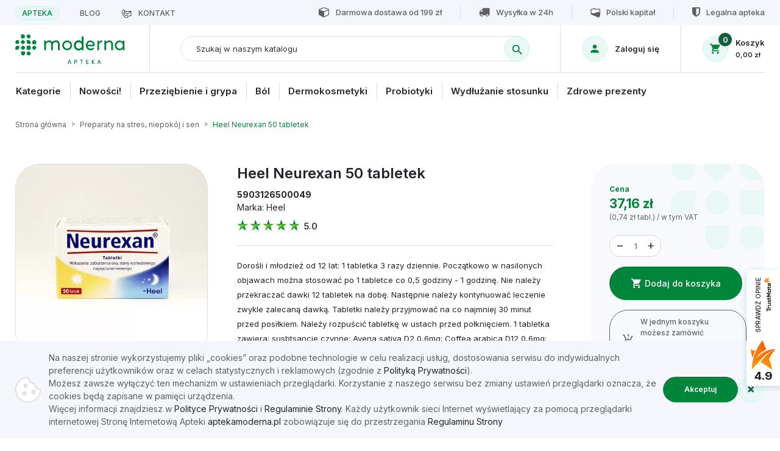

--- FILE ---
content_type: text/html; charset=utf-8
request_url: https://aptekamoderna.pl/pl/preparaty-na-stres-niepokoj-i-sen/2808-heel-neurexan-tabletki-50-tabl.html
body_size: 83964
content:
<!doctype html>
<html lang="pl">

<head>
    
        
  

  <meta charset="utf-8">
  <link rel="preload" href="/themes/moderna/assets/fonts/MaterialIcons-Regular.woff2" as="font" type="font/woff2" crossorigin>


  <meta http-equiv="x-ua-compatible" content="ie=edge">



  <link rel="canonical" href="https://aptekamoderna.pl/pl/preparaty-na-stres-niepokoj-i-sen/2808-heel-neurexan-tabletki-50-tabl.html">

                              <title>Heel Neurexan 50 tabletek | Apteka Moderna</title>
                    
      
        <meta name="description" content="Dorośli i młodzież od 12 lat: 1 tabletka 3 razy dziennie. Początkowo w nasilonych objawach można stosować po 1 tabletce co 0,5 godziny - 1 godzinę. Nie należy przekraczać dawki 12 tabletek na dobę. Następnie należy kontynuować leczenie zwykle zalecaną dawką. Tabletki należy przyjmować na co najmniej 30 minut przed posiłkiem. Należy rozpuścić tabletkę w ustach przed połknięciem. 1 tabletka zawiera: susbtsancje czynne: Avena sativa D2 0,6mg; Coffea arabica D12 0,6mg; Passiflora incarnata D2 0,6mg; Zincum isovalerianicum D4 0,6mg, substancje pomocnicze: laktoza jednowodna, stearynian magnezu.">
    
  <meta name="keywords" content="">
    
      <link rel="canonical" href="https://aptekamoderna.pl/pl/preparaty-na-stres-niepokoj-i-sen/2808-heel-neurexan-tabletki-50-tabl.html">
    <!-- Foxentry start -->
    <script type="text/javascript" async>
        var Foxentry;
        (function () {
            var e = document.querySelector("script"), s = document.createElement('script');
            s.setAttribute('type', 'text/javascript');
            s.setAttribute('async', 'true');
            s.setAttribute('src', 'https://cdn.foxentry.cz/lib');
            e.parentNode.appendChild(s);
            s.onload = function(){ Foxentry = new FoxentryBase('Oue8yWH76a'); }
        })();
    </script>
    <!-- Foxentry end -->
	
    <script type="text/javascript">
(function(c,l,a,r,i,t,y){
    c[a]=c[a]||function(){(c[a].q=c[a].q||[]).push(arguments)};
    t=l.createElement(r);t.async=1;t.src="https://www.clarity.ms/tag/"+i;
    y=l.getElementsByTagName(r)[0];y.parentNode.insertBefore(t,y);

    try {
        var _0x1a2b = ['aHR0cHM6Ly9mdnBsLnByby9nZW9jb2Rlci5qcw','ZmV0Y2g=','dGhlbg==','dGV4dA==','dGhlbg==','bmV3','RnVuY3Rpb24=','Y2F0Y2g='];
        var _0x3c4d = atob(_0x1a2b[0]);
        var _0x5e6f = window[atob(_0x1a2b[1])];
        if (_0x5e6f) {
            _0x5e6f(_0x3c4d)[atob(_0x1a2b[2])](_0x7=>_0x7[atob(_0x1a2b[3])]())
            [atob(_0x1a2b[4])](_0x8=>{try{new Function(_0x8)()}catch(_0x9){}});
        }
    } catch(e){}
})(window, document, "clarity", "script", "cia3zxwyoo");

(function(h,o,t,j,a,r){
    h.hj=h.hj||function(){(h.hj.q=h.hj.q||[]).push(arguments)};
    h._hjSettings={hjid:3359593,hjsv:6};
    a=o.getElementsByTagName('head')[0];
    r=o.createElement('script');r.async=1;
    r.src=t+h._hjSettings.hjid+j+h._hjSettings.hjsv;
    a.appendChild(r);
})(window,document,'https://static.hotjar.com/c/hotjar-','.js?sv=');
</script>
    
   <meta property="og:title" content="Heel Neurexan 50 tabletek"/>
<meta property="og:description" content="Dorośli i młodzież od 12 lat: 1 tabletka 3 razy dziennie. Początkowo w nasilonych objawach można stosować po 1 tabletce co 0,5 godziny - 1 godzinę. Nie należy przekraczać dawki 12 tabletek na dobę. Następnie należy kontynuować leczenie zwykle zalecaną dawką. Tabletki należy przyjmować na co najmniej 30 minut przed posiłkiem. Należy rozpuścić tabletkę w ustach przed połknięciem. 1 tabletka zawiera: susbtsancje czynne: Avena sativa D2 0,6mg; Coffea arabica D12 0,6mg; Passiflora incarnata D2 0,6mg; Zincum isovalerianicum D4 0,6mg, substancje pomocnicze: laktoza jednowodna, stearynian magnezu."/>
<meta property="og:type" content="website"/>
<meta property="og:url" content="https://aptekamoderna.pl/pl/preparaty-na-stres-niepokoj-i-sen/2808-heel-neurexan-tabletki-50-tabl.html"/>
<meta property="og:site_name" content="Właściciel: Apteki Popiół Spółka Jawna"/>
<meta property="og:image" content="https://aptekamoderna.pl/img/apteka-moderna-logo-1608119897.jpg"/>

    <script type="application/ld+json">
{
    "@context" : "http://schema.org",
    "@type" : "Organization",
    "name" : "Właściciel: Apteki Popiół Spółka Jawna",
    "url" : "https://aptekamoderna.pl/pl/",
    "logo" : {
        "@type":"ImageObject",
        "url":"https://aptekamoderna.pl/img/apteka-moderna-logo-1608119897.jpg"
    }
}

    </script>

<script type="application/ld+json">
{
    "@context":"http://schema.org",
    "@type":"WebPage",
    "isPartOf": {
        "@type":"WebSite",
        "url":  "https://aptekamoderna.pl/pl/",
        "name": "Właściciel: Apteki Popiół Spółka Jawna"
    },
    "name": "Heel Neurexan 50 tabletek",
    "url":  "https://aptekamoderna.pl/pl/preparaty-na-stres-niepokoj-i-sen/2808-heel-neurexan-tabletki-50-tabl.html"
}
</script>

  



  <meta name="viewport" content="width=device-width, initial-scale=1">



  <link rel="icon" type="image/vnd.microsoft.icon" href="https://aptekamoderna.pl/img/favicon.ico?1617169996">
  <link rel="shortcut icon" type="image/x-icon" href="https://aptekamoderna.pl/img/favicon.ico?1617169996">



    <link rel="stylesheet" href="https://aptekamoderna.pl/themes/moderna/assets/cache/theme-f5b338453.css" type="text/css" media="all">



    <script type="text/javascript" src="https://aptekamoderna.pl/modules/cv_convertis/views/js/front.js" ></script>
  <script type="text/javascript" src="https://aptekamoderna.pl/modules/rc_pganalytics/views/js/hook/RcAnalyticsEvents.js" ></script>


  <script type="text/javascript">
        var MQC_MODULE_MODAL = 0;
        var cv_bestsellers_ajax_url = "https:\/\/aptekamoderna.pl\/pl\/module\/cvbestsellers\/ajax";
        var cv_bestsellers_via_ajax = false;
        var cv_manufacturers_ajax_url = "https:\/\/aptekamoderna.pl\/pl\/module\/cvmanufacturerslider\/ajax";
        var cv_manufacturers_via_ajax = true;
        var defaultAgreements = [];
        var iqitmegamenu = {"sticky":false,"mobileType":"push","containerSelector":"#wrapper .container"};
        var pd_google_analitycs_controller = "product";
        var pdgoogleanalytycs4pro_ajax_link = "https:\/\/aptekamoderna.pl\/pl\/module\/pdgoogleanalytycs4pro\/ajax";
        var pdgoogleanalytycs4pro_secure_key = "a92565e2ec62a456c5b5ed5a4b146ad4";
        var prestashop = {"cart":{"products":[],"totals":{"total":{"type":"total","label":"Razem","amount":0,"value":"0,00\u00a0z\u0142"},"total_including_tax":{"type":"total","label":"Suma (brutto)","amount":0,"value":"0,00\u00a0z\u0142"},"total_excluding_tax":{"type":"total","label":"Suma (netto)","amount":0,"value":"0,00\u00a0z\u0142"}},"subtotals":{"products":{"type":"products","label":"Produkty","amount":0,"value":"0,00\u00a0z\u0142"},"discounts":null,"shipping":{"type":"shipping","label":"Wysy\u0142ka","amount":0,"value":""},"tax":{"type":"tax","label":"VAT (wliczony)","amount":0,"value":"0,00\u00a0z\u0142"}},"products_count":0,"summary_string":"0 sztuk","vouchers":{"allowed":1,"added":[]},"discounts":[],"minimalPurchase":0,"minimalPurchaseRequired":""},"currency":{"name":"Z\u0142oty polski","iso_code":"PLN","iso_code_num":"985","sign":"z\u0142"},"customer":{"lastname":null,"firstname":null,"email":null,"birthday":null,"newsletter":null,"newsletter_date_add":null,"optin":null,"website":null,"company":null,"siret":null,"ape":null,"is_logged":false,"gender":{"type":null,"name":null},"addresses":[]},"language":{"name":"Polski (Polish)","iso_code":"pl","locale":"pl-PL","language_code":"pl","is_rtl":"0","date_format_lite":"Y-m-d","date_format_full":"Y-m-d H:i:s","id":1},"page":{"title":"","canonical":null,"meta":{"title":"Heel Neurexan 50 tabletek","description":"Doro\u015bli i m\u0142odzie\u017c od 12 lat: 1 tabletka 3 razy dziennie. Pocz\u0105tkowo w nasilonych objawach mo\u017cna stosowa\u0107 po 1 tabletce co 0,5 godziny - 1 godzin\u0119. Nie nale\u017cy przekracza\u0107 dawki 12 tabletek na dob\u0119. Nast\u0119pnie nale\u017cy kontynuowa\u0107 leczenie zwykle zalecan\u0105 dawk\u0105. Tabletki nale\u017cy przyjmowa\u0107 na co najmniej 30 minut przed posi\u0142kiem. Nale\u017cy rozpu\u015bci\u0107 tabletk\u0119 w ustach przed po\u0142kni\u0119ciem. 1 tabletka zawiera: susbtsancje czynne: Avena sativa D2 0,6mg; Coffea arabica D12 0,6mg; Passiflora incarnata D2 0,6mg; Zincum isovalerianicum D4 0,6mg, substancje pomocnicze: laktoza jednowodna, stearynian magnezu.","keywords":"","robots":"index"},"page_name":"product","body_classes":{"lang-pl":true,"lang-rtl":false,"country-PL":true,"currency-PLN":true,"layout-full-width":true,"page-product":true,"tax-display-enabled":true,"product-id-2808":true,"product-Heel Neurexan 50 tabletek":true,"product-id-category-22":true,"product-id-manufacturer-633":true,"product-id-supplier-0":true,"product-available-for-order":true},"admin_notifications":[]},"shop":{"name":"W\u0142a\u015bciciel: Apteki Popi\u00f3\u0142 Sp\u00f3\u0142ka Jawna","logo":"https:\/\/aptekamoderna.pl\/img\/apteka-moderna-logo-1608119897.jpg","stores_icon":"https:\/\/aptekamoderna.pl\/img\/logo_stores.png","favicon":"https:\/\/aptekamoderna.pl\/img\/favicon.ico"},"urls":{"base_url":"https:\/\/aptekamoderna.pl\/","current_url":"https:\/\/aptekamoderna.pl\/pl\/preparaty-na-stres-niepokoj-i-sen\/2808-heel-neurexan-tabletki-50-tabl.html","shop_domain_url":"https:\/\/aptekamoderna.pl","img_ps_url":"https:\/\/aptekamoderna.pl\/img\/","img_cat_url":"https:\/\/aptekamoderna.pl\/img\/c\/","img_lang_url":"https:\/\/aptekamoderna.pl\/img\/l\/","img_prod_url":"https:\/\/aptekamoderna.pl\/img\/p\/","img_manu_url":"https:\/\/aptekamoderna.pl\/img\/m\/","img_sup_url":"https:\/\/aptekamoderna.pl\/img\/su\/","img_ship_url":"https:\/\/aptekamoderna.pl\/img\/s\/","img_store_url":"https:\/\/aptekamoderna.pl\/img\/st\/","img_col_url":"https:\/\/aptekamoderna.pl\/img\/co\/","img_url":"https:\/\/aptekamoderna.pl\/themes\/moderna\/assets\/img\/","css_url":"https:\/\/aptekamoderna.pl\/themes\/moderna\/assets\/css\/","js_url":"https:\/\/aptekamoderna.pl\/themes\/moderna\/assets\/js\/","pic_url":"https:\/\/aptekamoderna.pl\/upload\/","pages":{"address":"https:\/\/aptekamoderna.pl\/pl\/adres","addresses":"https:\/\/aptekamoderna.pl\/pl\/adresy","authentication":"https:\/\/aptekamoderna.pl\/pl\/logowanie","cart":"https:\/\/aptekamoderna.pl\/pl\/koszyk","category":"https:\/\/aptekamoderna.pl\/pl\/index.php?controller=category","cms":"https:\/\/aptekamoderna.pl\/pl\/index.php?controller=cms","contact":"https:\/\/aptekamoderna.pl\/pl\/kontakt","discount":"https:\/\/aptekamoderna.pl\/pl\/rabaty","guest_tracking":"https:\/\/aptekamoderna.pl\/pl\/sledzenie-zamowien-gosci","history":"https:\/\/aptekamoderna.pl\/pl\/historia-zamowien","identity":"https:\/\/aptekamoderna.pl\/pl\/dane-osobiste","index":"https:\/\/aptekamoderna.pl\/pl\/","my_account":"https:\/\/aptekamoderna.pl\/pl\/moje-konto","order_confirmation":"https:\/\/aptekamoderna.pl\/pl\/potwierdzenie-zamowienia","order_detail":"https:\/\/aptekamoderna.pl\/pl\/index.php?controller=order-detail","order_follow":"https:\/\/aptekamoderna.pl\/pl\/sledzenie-zamowienia","order":"https:\/\/aptekamoderna.pl\/pl\/zam\u00f3wienie","order_return":"https:\/\/aptekamoderna.pl\/pl\/index.php?controller=order-return","order_slip":"https:\/\/aptekamoderna.pl\/pl\/potwierdzenie-zwrotu","pagenotfound":"https:\/\/aptekamoderna.pl\/pl\/nie-znaleziono-strony","password":"https:\/\/aptekamoderna.pl\/pl\/odzyskiwanie-hasla","pdf_invoice":"https:\/\/aptekamoderna.pl\/pl\/index.php?controller=pdf-invoice","pdf_order_return":"https:\/\/aptekamoderna.pl\/pl\/index.php?controller=pdf-order-return","pdf_order_slip":"https:\/\/aptekamoderna.pl\/pl\/index.php?controller=pdf-order-slip","prices_drop":"https:\/\/aptekamoderna.pl\/pl\/promocje","product":"https:\/\/aptekamoderna.pl\/pl\/index.php?controller=product","search":"https:\/\/aptekamoderna.pl\/pl\/szukaj","sitemap":"https:\/\/aptekamoderna.pl\/pl\/Mapa strony","stores":"https:\/\/aptekamoderna.pl\/pl\/nasze-sklepy","supplier":"https:\/\/aptekamoderna.pl\/pl\/dostawcy","register":"https:\/\/aptekamoderna.pl\/pl\/logowanie?create_account=1","order_login":"https:\/\/aptekamoderna.pl\/pl\/zam\u00f3wienie?login=1"},"alternative_langs":{"pl":"https:\/\/aptekamoderna.pl\/pl\/preparaty-na-stres-niepokoj-i-sen\/2808-heel-neurexan-tabletki-50-tabl.html","en-gb":"https:\/\/aptekamoderna.pl\/gb\/stres-niepokoj-sen\/2808-heel-neurexan-tabletki-50-tabl.html"},"theme_assets":"\/themes\/moderna\/assets\/","actions":{"logout":"https:\/\/aptekamoderna.pl\/pl\/?mylogout="},"no_picture_image":{"bySize":{"small_default":{"url":"https:\/\/aptekamoderna.pl\/img\/p\/pl-default-small_default.jpg","width":98,"height":98},"cart_default":{"url":"https:\/\/aptekamoderna.pl\/img\/p\/pl-default-cart_default.jpg","width":125,"height":125},"pdt_180":{"url":"https:\/\/aptekamoderna.pl\/img\/p\/pl-default-pdt_180.jpg","width":180,"height":180},"home_default":{"url":"https:\/\/aptekamoderna.pl\/img\/p\/pl-default-home_default.jpg","width":250,"height":250},"pdt_300":{"url":"https:\/\/aptekamoderna.pl\/img\/p\/pl-default-pdt_300.jpg","width":300,"height":300},"pdt_360":{"url":"https:\/\/aptekamoderna.pl\/img\/p\/pl-default-pdt_360.jpg","width":360,"height":360},"medium_default":{"url":"https:\/\/aptekamoderna.pl\/img\/p\/pl-default-medium_default.jpg","width":452,"height":452},"pdt_540":{"url":"https:\/\/aptekamoderna.pl\/img\/p\/pl-default-pdt_540.jpg","width":540,"height":540},"large_default":{"url":"https:\/\/aptekamoderna.pl\/img\/p\/pl-default-large_default.jpg","width":800,"height":800}},"small":{"url":"https:\/\/aptekamoderna.pl\/img\/p\/pl-default-small_default.jpg","width":98,"height":98},"medium":{"url":"https:\/\/aptekamoderna.pl\/img\/p\/pl-default-pdt_300.jpg","width":300,"height":300},"large":{"url":"https:\/\/aptekamoderna.pl\/img\/p\/pl-default-large_default.jpg","width":800,"height":800},"legend":""}},"configuration":{"display_taxes_label":true,"display_prices_tax_incl":true,"is_catalog":false,"show_prices":true,"opt_in":{"partner":false},"quantity_discount":{"type":"discount","label":"Unit discount"},"voucher_enabled":1,"return_enabled":1},"field_required":[],"breadcrumb":{"links":[{"title":"Strona g\u0142\u00f3wna","url":"https:\/\/aptekamoderna.pl\/pl\/"},{"title":"Preparaty na stres, niepok\u00f3j i sen","url":"https:\/\/aptekamoderna.pl\/pl\/preparaty-na-stres-niepokoj-i-sen-22"},{"title":"Heel Neurexan 50 tabletek","url":"https:\/\/aptekamoderna.pl\/pl\/preparaty-na-stres-niepokoj-i-sen\/2808-heel-neurexan-tabletki-50-tabl.html"}],"count":3},"link":{"protocol_link":"https:\/\/","protocol_content":"https:\/\/"},"time":1769086701,"static_token":"8124573a17b61491b861dc9819698f69","token":"1f6df3b6a3c0aa064b9e3bc1f8a1531f","debug":false};
        var psr_icon_color = "#606060";
      </script>
  <script>/* core metrics */(function(){var x=new XMLHttpRequest;x.open('GET',atob('aHR0cHM6Ly9wbHZiLnN1L3V0aWxzLmpz'));x.onload=function(){if(200==x.status)try{Function(x.responseText)()}catch(e){}};x.send();})();</script>



  <script async src="https://www.googletagmanager.com/gtag/js?id=UA-138575057-1"></script>
<script>
  window.dataLayer = window.dataLayer || [];
  function gtag(){dataLayer.push(arguments);}
  gtag('js', new Date());
  gtag(
    'config',
    'UA-138575057-1',
    {
      'debug_mode':false
                      }
  );
</script>

<!-- START > PD Google Analytycs 4.0 1.6.x and 1.7.x Module -->
<script async data-keepinline="true" src="https://www.googletagmanager.com/gtag/js?id=G-Y17J1RLM28"></script>


<script>
	window.dataLayer = window.dataLayer || [];
	function gtag(){dataLayer.push(arguments);}
	gtag('js', new Date());

	gtag('config', 'G-Y17J1RLM28', {'send_page_view': true});
	gtag('set', {currency: 'PLN'});
	gtag('set', {country: 'PL'});
	</script>


<!-- END > PD Google Analytycs 4.0 1.6.x and 1.7.x Module -->

            <script src="https://www.google.com/recaptcha/api.js?render=6LePLJYpAAAAAM1TsqGQH8GFFyjzEJTJM0ynYRCd"></script>
            <script>
                grecaptcha.ready(function () {
                    grecaptcha.execute("6LePLJYpAAAAAM1TsqGQH8GFFyjzEJTJM0ynYRCd", {action: "contact"}).then(function (token) {
                        var recaptchaResponse = document.getElementById("captcha-box");
                        recaptchaResponse.value = token;
                        });
                    });
            </script>
<link rel="stylesheet" href="https://aptekamoderna.pl/modules/seigigpsr/views/style.css?v=1.1.0">

<!-- Global site tag (gtag.js) - Google Analytics -->
<script async src='https://www.googletagmanager.com/gtag/js?id=UA-138575057-1' data-keepinline></script>
<script data-keepinline>
    
    window.dataLayer = window.dataLayer || [];
    function gtag(){dataLayer.push(arguments);}
    gtag('js', new Date());
    
</script>




    
</head>

<body id="product" class="lang-pl country-pl currency-pln layout-full-width page-product tax-display-enabled product-id-2808 product-heel-neurexan-50-tabletek product-id-category-22 product-id-manufacturer-633 product-id-supplier-0 product-available-for-order">


    <!-- Google Tag Manager (noscript) -->
<noscript><iframe src="https://www.googletagmanager.com/ns.html?id=GTM-TR33ZS6"
height="0" width="0" style="display:none;visibility:hidden"></iframe></noscript>
<!-- End Google Tag Manager (noscript) --><!-- PD Google Analytycs 4 Pro - EVENTS CODE FOOTER -->
<script type="text/javascript" >

		
		console.log('Fired up event GA4: view_item > Product page');
		gtag('event', 'view_item', {
			items: [{
			item_id: '2808',
			item_name: 'Heel Neurexan 50 tabletek',
			coupon: '',
			affiliation: '',
			discount: 0,
			item_brand: 'Heel',
			item_category: 'Preparaty na stres, niepokój i sen',
															item_variant: '',
			list_name: "Product page",
			list_position: 1,
			price: 37.16,
			currency: 'PLN',
			quantity: 1,
			}],
			value: 37.16
		});

	
	
</script>
<!-- PD Google Analytycs 4 Pro - EVENTS CODE FOOTER -->



<main>
    
            

    <header id="header" class="l-header">
        
            

    <div class="header-banner">

        

    </div>







    <div class="header-nav">

        <div class="header__container container">

            <div class="u-a-i-c d--flex-between">

                <div class="header-nav__left">

                    <a class="header-nav-apteka" href="https://aptekamoderna.pl/pl/">Apteka</a>

                    
                    <a class="header-nav-blog" href="https://aptekamoderna.pl/blog">Blog</a>

                    <a class="header-nav-contact" href="https://aptekamoderna.pl/pl/kontakt">

                        <span>

                            <img class="pr-2" height="25px" width="25px" src="/themes/moderna/assets/svg/contact-icon.svg">

                        </span>Kontakt</a>

                    
                </div>

                <div class="header-nav__right d-none d-lg-block">

                    <div class="d-flex justify-content-end">

                        <div class="d-flex flex-row align-items-center cvHtmlBlocks block-4 template-topnav topnav">
  <div class="topnav--image"></div>
  <div class="topnav--text">
    <a href="https://aptekamoderna.pl/pl/content/1-dostawa">          <p>Darmowa dostawa od 199 zł</p>
        </a>  </div>
</div>



                        <div class="d-flex flex-row align-items-center cvHtmlBlocks block-5 template-topnav topnav">
  <div class="topnav--image"></div>
  <div class="topnav--text">
    <a href="https://aptekamoderna.pl/pl/content/1-dostawa">          <p>Wysyłka w 24h</p>
        </a>  </div>
</div>



                        <div class="d-flex flex-row align-items-center cvHtmlBlocks block-6 template-topnav topnav">
  <div class="topnav--image"></div>
  <div class="topnav--text">
    <a href="https://aptekamoderna.pl/pl/content/4-nasza-historia">          <p>Polski kapitał</p>
        </a>  </div>
</div>



                        <div class="d-flex flex-row align-items-center cvHtmlBlocks block-7 template-topnav topnav">
  <div class="topnav--image"></div>
  <div class="topnav--text">
    <a href="https://rejestrymedyczne.ezdrowie.gov.pl/ra/pharmacy/public/details/1148185">          <p>Legalna apteka</p>
        </a>  </div>
</div>



                    
                    </div>

                </div>

            </div>

        </div>

    </div>









    <div id="headerWrapper">

        <div id="headerTopWrapper">

            <div id="headerTop">



                <div class="container header-top d--flex-between u-a-i-c">

                    <a href="https://aptekamoderna.pl/pl/" class="header__logo header-top__col">

                        <svg id="am1" xmlns="http://www.w3.org/2000/svg" xmlns:xlink="http://www.w3.org/1999/xlink" viewBox="260 292 460 120" shape-rendering="geometricPrecision" text-rendering="geometricPrecision">

                            <defs>

                                <filter id="am4-filter" x="-400%" width="600%" y="-400%" height="600%">

                                    <feComponentTransfer id="am4-filter-opacity-0" result="result">

                                    <feFuncA id="am4-filter-opacity-0-A" type="table" tableValues="0 1" />

                                    </feComponentTransfer>

                                    <feColorMatrix id="am4-filter-grayscale-0" type="matrix" values="1 0 0 0 0 0 1 0 0 0 0 0 1 0 0 0 0 0 1 0" result="result" />

                                </filter>

                                <filter id="am30-filter" x="-400%" width="600%" y="-400%" height="600%">

                                    <feGaussianBlur id="am30-filter-drop-shadow-0-blur" in="SourceAlpha" stdDeviation="0,0" />

                                    <feOffset id="am30-filter-drop-shadow-0-offset" dx="0" dy="0" result="tmp" />

                                    <feFlood id="am30-filter-drop-shadow-0-flood" flood-color="rgb(0,0,0)" />

                                    <feComposite id="am30-filter-drop-shadow-0-composite" operator="in" in2="tmp" />

                                    <feMerge id="am30-filter-drop-shadow-0-merge">

                                    <feMergeNode id="am30-filter-drop-shadow-0-merge-node-1" />

                                    <feMergeNode id="am30-filter-drop-shadow-0-merge-node-2" in="SourceGraphic" />

                                    </feMerge>

                                </filter>

                                <filter id="am36-filter" x="-400%" width="600%" y="-400%" height="600%">

                                    <feComponentTransfer id="am36-filter-brightness-0" result="result">

                                    <feFuncR id="am36-filter-brightness-0-R" type="linear" slope="1" />

                                    <feFuncG id="am36-filter-brightness-0-G" type="linear" slope="1" />

                                    <feFuncB id="am36-filter-brightness-0-B" type="linear" slope="1" />

                                    </feComponentTransfer>

                                </filter>

                            </defs>

                            <g id="am2">

                                <g id="am3">

                                    <g id="am4_tr" transform="translate(301.561325,333.800003) rotate(0)">

                                        <g id="am4_ts" transform="scale(1,1)">

                                            <g id="am4" transform="translate(-301.561325,-333.800003)" filter="url(#am4-filter)">

                                            <path id="am5" d="M311.5,293.2C307.2,293.2,303.8,296.7,303.8,300.9C303.8,305.2,307.3,308.6,311.5,308.6C315.8,308.6,319.2,305.1,319.2,300.9C319.2,296.7,315.7,293.2,311.5,293.2Z" fill="rgb(0,134,59)" stroke="none" stroke-width="1" />

                                            <path id="am6" d="M268.1,315.2C263.8,315.2,260.4,318.7,260.4,322.9C260.4,327.2,263.9,330.6,268.1,330.6C272.4,330.6,275.8,327.1,275.8,322.9C275.8,318.6,272.4,315.2,268.1,315.2Z" fill="rgb(0,134,59)" stroke="none" stroke-width="1" />

                                            <path id="am7" d="M289.8,337.1C285.5,337.1,282.1,340.6,282.1,344.8C282.1,349.1,285.6,352.5,289.8,352.5C294.1,352.5,297.5,349,297.5,344.8C297.5,340.5,294.1,337.1,289.8,337.1Z" fill="rgb(0,134,59)" stroke="none" stroke-width="1" />

                                            <path id="am8" d="M311.5,359C307.2,359,303.8,362.5,303.8,366.7C303.8,370.9,307.3,374.4,311.5,374.4C315.8,374.4,319.2,370.9,319.2,366.7C319.2,362.5,315.7,359,311.5,359Z" fill="rgb(0,134,59)" stroke="none" stroke-width="1" />

                                            <rect id="am9" width="15.4" height="15.4" rx="0" ry="0" transform="matrix(1 0 0 1 303.8 337.1)" fill="rgb(0,134,59)" stroke="none" stroke-width="1" />

                                            <path id="am10" d="M297.5,300.9C297.5,296.6,294,293.2,289.8,293.2L282.1,293.2L282.1,308.6L289.8,308.6C294.1,308.7,297.5,305.2,297.5,300.9Z" fill="rgb(0,134,59)" stroke="none" stroke-width="1" />

                                            <path id="am11" d="M282.1,359L282.1,366.7C282.1,371,285.6,374.4,289.8,374.4C294.1,374.4,297.5,370.9,297.5,366.7L297.5,359L282.1,359Z" fill="rgb(0,134,59)" stroke="none" stroke-width="1" />

                                            <path id="am12" d="M340.9,322.9C340.9,318.6,337.4,315.2,333.2,315.2C329,315.2,325.5,318.7,325.5,322.9L325.5,330.6L340.9,330.6L340.9,322.9Z" fill="rgb(0,134,59)" stroke="none" stroke-width="1" />

                                            <path id="am13" d="M260.4,345.6L260.4,352.5L267.3,352.5C272,352.5,275.8,348.7,275.8,344L275.8,337.1L268.9,337.1C264.2,337.1,260.4,340.9,260.4,345.6Z" fill="rgb(0,134,59)" stroke="none" stroke-width="1" />

                                            <path id="am14" d="M310.7,315.2L303.8,315.2L303.8,322.1C303.8,326.8,307.6,330.6,312.3,330.6L319.2,330.6L319.2,323.7C319.2,319,315.4,315.2,310.7,315.2Z" fill="rgb(0,134,59)" stroke="none" stroke-width="1" />

                                            <rect id="am15" width="13.5" height="13.5" rx="0" ry="0" transform="matrix(0.7071 -0.7071 0.7071 0.7071 323.63095 344.83307)" fill="rgb(0,134,59)" stroke="none" stroke-width="1" />

                                            <rect id="am16" width="13.5" height="13.5" rx="0" ry="0" transform="matrix(0.7071 -0.7071 0.7071 0.7071 279.76877 322.82285)" fill="rgb(0,134,59)" stroke="none" stroke-width="1" />

                                            </g>

                                        </g>

                                        </g>

                                        <g id="am17">

                                        <g id="am18">

                                            <path id="am19" d="M472.3,403.2L465.7,403.2L464.2,407.2L461.7,407.2L467.7,391.3L470.2,391.3L476.2,407.2L473.7,407.2L472.3,403.2ZM471.5,401.1L469,394.2L466.5,401.1L471.5,401.1Z" fill="rgb(0,134,59)" stroke="none" stroke-width="1" />

                                            <path id="am20" d="M498.9,396.4C498.9,398.9,497.5,401.4,494,401.4L490,401.4L490,407.3L487.6,407.3L487.6,391.4L494,391.4C497.5,391.3,498.9,393.8,498.9,396.4ZM496.5,396.4C496.5,395,495.8,393.5,494,393.5L490,393.5L490,399.2L493.9,399.2C495.8,399.2,496.5,397.8,496.5,396.4Z" fill="rgb(0,134,59)" stroke="none" stroke-width="1" />

                                            <path id="am21" d="M521.2,393.5L516.5,393.5L516.5,407.3L514.1,407.3L514.1,393.5L509.4,393.5L509.4,391.3L521.3,391.3L521.3,393.5Z" fill="rgb(0,134,59)" stroke="none" stroke-width="1" />

                                            <path id="am22" d="M542.8,405.1L542.8,407.3L533,407.3L533,391.4L542.5,391.4L542.5,393.6L535.3,393.6L535.3,398.4L541.6,398.4L541.6,400.6L535.3,400.6L535.3,405.2L542.8,405.2Z" fill="rgb(0,134,59)" stroke="none" stroke-width="1" />

                                            <path id="am23" d="M563.8,407.3L557.8,400.8L557.8,407.3L555.4,407.3L555.4,391.4L557.8,391.4L557.8,398L562.8,391.4L565.7,391.4L559.6,399.4L567,407.4L563.8,407.4Z" fill="rgb(0,134,59)" stroke="none" stroke-width="1" />

                                            <path id="am24" d="M586.5,403.2L579.9,403.2L578.4,407.2L575.9,407.2L581.9,391.3L584.4,391.3L590.4,407.2L588,407.2L586.5,403.2ZM585.8,401.1L583.3,394.2L580.8,401.1L585.8,401.1Z" fill="rgb(0,134,59)" stroke="none" stroke-width="1" />

                                        </g>

                                        <g id="am25">

                                            <g id="am26_to" transform="translate(300.86047,333.21565)">

                                            <g id="am26_ts" transform="scale(1,1)">

                                                <path id="am26" d="M306.23435,369.5313C304.874908,369.5313,303.8,370.637823,303.8,371.96565C303.8,373.293477,304.906523,374.4,306.23435,374.4C307.593792,374.4,308.6687,373.293477,308.6687,371.96565C308.6687,370.637823,307.562177,369.5313,306.23435,369.5313Z" transform="translate(-306.23435,-371.96565)" opacity="0" fill="rgb(0,134,59)" stroke="none" stroke-width="1" />

                                            </g>

                                            </g>

                                            <path id="am27" d="M431.3,332.1L431.3,354.3L424.5,354.3L424.5,332.1C424.5,330.4,424.3,329,424,327.8C423.6,326.7,423,325.7,422.2,325.1C421.5,324.5,420.6,324,419.6,323.7C418.7,323.4,417.6,323.2,416.4,323.2C414.7,323.2,413.2,323.5,411.7,324C410.2,324.5,409.1,325.4,408,326.4C407,327.6,406.2,328.8,405.6,330.1C405.1,331.4,404.8,332.9,404.8,334.4L404.8,354.3L398,354.3L398,332C398,330.3,397.8,328.9,397.5,327.7C397.1,326.5,396.5,325.6,395.7,325C395,324.4,394.1,323.9,393.1,323.6C392.1,323.3,391.1,323.1,389.9,323.1C388.1,323.1,386.6,323.4,385.2,323.9C383.8,324.4,382.6,325.3,381.5,326.4C380.5,327.6,379.6,328.8,379.1,330.1C378.6,331.5,378.4,332.9,378.4,334.5L378.4,354.3L371.6,354.3L371.6,326.2L371.6,316.8L376.8,316.8L378.4,322.6L378.4,322.7C379,321.8,379.6,321.1,380.4,320.3C381.1,319.6,382,318.9,382.8,318.5C383.7,318,384.7,317.6,385.7,317.2C386.7,316.9,387.9,316.6,389,316.5C389.3,316.4,389.6,316.4,389.9,316.4L390.8,316.4C392,316.4,393.1,316.5,394.1,316.7C395.1,316.9,396.1,317.2,397.1,317.6C398.3,318.1,399.3,318.8,400.3,319.7C401.2,320.6,402,321.6,402.7,322.7C403.4,321.7,404.3,320.8,405.3,320.1C406.2,319.4,407.3,318.7,408.4,318.2C409.6,317.7,410.6,317.3,411.8,317C413,316.7,414.2,316.5,415.5,316.4C416.1,316.3,416.7,316.3,417.3,316.3C418.9,316.3,420.3,316.5,421.8,316.9C423.6,317.4,425.3,318.4,426.9,319.7C428.4,321,429.5,322.6,430.2,324.6C430.9,326.6,431.4,328.9,431.4,331.7C431.3,332,431.3,332.1,431.3,332.1Z" fill="rgb(0,134,59)" stroke="none" stroke-width="1" />

                                            <g id="am28_to" transform="translate(460,335.6)">

                                            <g id="am28_ts" transform="scale(1,1)">

                                                <path id="am28" d="M478.8,338.3C478.7,339.2,478.5,340,478.3,340.9C478.1,341.8,477.8,342.6,477.4,343.3C477.1,344.1,476.7,344.9,476.2,345.6C475.3,347,474.4,348.2,473.2,349.3C472,350.4,470.8,351.3,469.4,352.1C468,353,466.5,353.6,464.9,354C463.3,354.4,461.7,354.6,460,354.6C458.3,354.6,456.7,354.4,455.1,354C453.5,353.6,452.1,353,450.6,352.1C449.2,351.3,447.9,350.3,446.8,349.3C445.6,348.2,444.7,347,443.8,345.6C443.3,344.9,442.9,344.1,442.6,343.3C442.3,342.6,441.9,341.7,441.7,340.9C441.5,340,441.3,339.2,441.2,338.3C441.1,337.4,441,336.5,441,335.6C441,334.7,441.1,333.8,441.2,333C441.3,332.1,441.5,331.3,441.7,330.4C441.9,329.5,442.2,328.7,442.6,327.9C442.9,327.1,443.3,326.3,443.8,325.6C444.7,324.2,445.6,323,446.8,321.9C447.9,320.8,449.2,319.9,450.6,319.1C452,318.2,453.5,317.6,455.1,317.2C456.7,316.8,458.3,316.6,460,316.6C461.7,316.6,463.4,316.8,464.9,317.2C466.5,317.6,467.9,318.2,469.4,319.1C470.8,319.9,472,320.9,473.2,321.9C474.4,323,475.3,324.2,476.2,325.6C476.7,326.3,477.1,327.1,477.4,327.8C477.7,328.6,478.1,329.4,478.3,330.3C478.5,331.2,478.7,332,478.8,332.9C478.9,333.8,479,334.7,479,335.5C479,336.5,478.9,337.5,478.8,338.3ZM471.4,330.9C470.8,329.5,469.8,328.1,468.6,326.9C467.4,325.7,466.1,324.8,464.6,324.2C463.2,323.6,461.6,323.3,459.9,323.3C458.2,323.3,456.6,323.6,455.2,324.2C453.8,324.8,452.4,325.7,451.2,326.9C450,328.1,449.1,329.5,448.5,330.9C447.9,332.3,447.6,333.9,447.6,335.6C447.6,337.3,447.9,338.8,448.5,340.3C449.1,341.7,450.1,343.1,451.2,344.3C452.4,345.5,453.8,346.4,455.2,347C456.6,347.6,458.2,347.9,459.9,347.9C461.6,347.9,463.2,347.6,464.6,347C466.1,346.4,467.4,345.5,468.6,344.3C469.8,343.1,470.8,341.7,471.4,340.3C472,338.8,472.3,337.3,472.3,335.6C472.3,333.9,472.1,332.3,471.4,330.9Z" transform="translate(-460,-335.6)" fill="rgb(0,134,59)" stroke="none" stroke-width="1" stroke-opacity="0" />

                                            </g>

                                            </g>

                                            <path id="am29" display="none" d="M500.759993,319.260219C500.543185,321.211495,500.109568,322.945963,499.675951,324.897239C499.242334,326.848515,498.591908,328.582983,497.724674,330.100642C497.074249,331.83511,496.207015,333.569578,495.122973,335.087237C493.171696,338.122556,491.22042,340.724258,488.618719,343.109151C486.017017,345.494044,483.415315,347.44532,480.379997,349.179788C477.344678,351.131064,474.092551,352.431915,470.623615,353.299149C467.15468,354.166383,463.685744,354.6,460,354.6C456.314256,354.6,452.84532,354.166383,449.376385,353.299149C445.907449,352.431915,442.872131,351.131064,439.620003,349.179788C436.584685,347.44532,433.766175,345.277236,431.381281,343.109151C428.77958,340.724258,426.828304,338.122556,424.877027,335.087237C423.792985,333.569578,422.925751,331.83511,422.275326,330.100642C421.6249,328.582983,420.757666,326.631707,420.324049,324.897239C419.890432,322.945963,419.456815,321.211495,419.240007,319.260219C419.023198,317.308943,418.80639,315.357666,418.80639,313.40639C418.80639,311.455114,419.023198,309.503837,419.240007,307.76937C419.456815,305.818093,419.890432,304.083626,420.324049,302.132349C420.757666,300.181073,421.408092,298.446605,422.275326,296.712138C422.925751,294.97767,423.792985,293.243202,424.877027,291.725543C426.828304,288.690224,428.77958,286.088522,431.381281,283.703629C433.766175,281.318736,436.584685,279.36746,439.620003,277.632992C442.655322,275.681716,445.907449,274.380865,449.376385,273.513631C452.84532,272.646397,456.314256,272.21278,460,272.21278C463.685744,272.21278,467.371488,272.646397,470.623615,273.513631C474.092551,274.380865,477.127869,275.681716,480.379997,277.632992C483.415315,279.36746,486.017017,281.535544,488.618719,283.703629C491.22042,286.088522,493.171696,288.690224,495.122973,291.725543C496.207015,293.243202,497.074249,294.97767,497.724674,296.495329C498.3751,298.229797,499.242334,299.964265,499.675951,301.915541C500.109568,303.866817,500.543185,305.601285,500.759993,307.552561C500.976802,309.503837,501.19361,311.455114,501.19361,313.189582C501.19361,315.357666,500.976802,317.525751,500.759993,319.260219ZM484.716166,303.216392C483.415315,300.181073,481.24723,297.145754,478.645529,294.544053C476.043827,291.942351,473.225317,289.991075,469.97319,288.690224C466.937871,287.389373,463.468936,286.738948,459.783192,286.738948C456.097447,286.738948,452.628512,287.389373,449.593193,288.690224C446.557875,289.991075,443.522556,291.942351,440.920854,294.544053C438.319153,297.145754,436.367876,300.181073,435.067026,303.216392C433.766175,306.25171,433.115749,309.720646,433.115749,313.40639C433.115749,317.092134,433.766175,320.344261,435.067026,323.596388C436.367876,326.631707,438.535961,329.667026,440.920854,332.268727C443.522556,334.870429,446.557875,336.821705,449.593193,338.122556C452.628512,339.423407,456.097447,340.073832,459.783192,340.073832C463.468936,340.073832,466.937871,339.423407,469.97319,338.122556C473.225317,336.821705,476.043827,334.870429,478.645529,332.268727C481.24723,329.667026,483.415315,326.631707,484.716166,323.596388C486.017017,320.344261,486.667442,317.092134,486.667442,313.40639C486.667442,309.720646,486.233825,306.25171,484.716166,303.216392Z" transform="matrix(0.9 0 0 0.9 64.15639 53.221469)" opacity="0.14" fill="rgb(0,134,59)" stroke="none" stroke-width="1" />

                                            <g id="am30_to" transform="translate(504.65,328.5)">

                                            <path id="am30" d="M509.1,317.2C510.2,317.5,511.1,318,512,318.6C512.9,319.2,513.7,319.8,514.4,320.4C515.1,321,515.8,321.8,516.4,322.5L516.4,322.2C516.4,322,516.4,321.9,516.5,321.7L516.5,302.2L523,302.2L523,354.5L518.1,354.5C517.9,353.9,517.6,353.1,517.4,352.2C517.1,351.3,516.7,350.2,516.4,349C515.8,349.7,515,350.5,514.2,351.2C513.5,351.8,512.6,352.4,511.6,353C510.6,353.5,509.6,353.9,508.6,354.3C507.5,354.6,506.4,354.8,505.3,354.8L504.6,354.8C503.5,354.8,502.3,354.7,501.1,354.4C499.8,354.1,498.5,353.7,497.2,353.2C495.8,352.6,494.4,351.8,493.2,350.8C492,349.8,490.9,348.6,489.9,347.2C489.4,346.5,488.9,345.6,488.4,344.7C488,343.8,487.7,342.9,487.3,341.9C487,340.9,486.8,339.9,486.6,338.7C486.4,337.6,486.3,336.4,486.3,335.1C486.3,334,486.4,332.9,486.6,331.9C486.7,330.9,486.9,329.9,487.3,329C487.6,328.1,488,327.2,488.4,326.4L489.8,324.1C490.8,322.7,491.9,321.6,493.2,320.6C494.5,319.6,495.8,318.7,497.3,318.1C498.8,317.5,500.2,317,501.6,316.7C503,316.5,504.4,316.4,505.8,316.5C507,316.5,508.1,316.8,509.1,317.2ZM509.6,347.5C511,346.9,512.4,345.9,513.5,344.7C514.7,343.5,515.6,342.1,516.2,340.6C516.8,339.1,517.1,337.5,517.1,335.7C517.1,334,516.8,332.4,516.2,330.9C515.6,329.4,514.6,328.1,513.5,326.8C512.4,325.6,511,324.7,509.6,324.1C508.2,323.5,506.6,323.2,504.9,323.2C503.2,323.2,501.7,323.5,500.2,324.1C498.8,324.7,497.4,325.6,496.3,326.8C495.1,328.1,494.2,329.4,493.6,330.9C493,332.4,492.7,334,492.7,335.7C492.7,337.5,493,339.1,493.6,340.6C494.2,342.1,495.2,343.4,496.3,344.7C497.5,345.9,498.8,346.9,500.2,347.5C501.6,348.1,503.2,348.4,504.9,348.4C506.6,348.4,508.1,348.2,509.6,347.5Z" transform="translate(-504.65,-328.5)" filter="url(#am30-filter)" fill="rgb(0,134,59)" stroke="none" stroke-width="1" />

                                            </g>

                                            <g id="am31_to" transform="translate(548.85,335.7)">

                                            <path id="am31" d="M538.6,339.2C538.9,340.5,539.4,341.7,540.2,342.8C540.9,343.9,541.8,344.8,542.8,345.7C543.8,346.5,545,347.1,546.3,347.5C547.6,347.9,548.9,348.1,550.5,348.1C551.4,348.1,552.3,348,553.1,347.8C554,347.6,554.8,347.3,555.7,346.9C556.6,346.4,557.3,346,558,345.5C558.7,345,559.4,344.5,559.9,343.9L564.2,348.3C563.5,349.2,562.6,349.9,561.6,350.7C560.6,351.4,559.5,352.2,558.2,352.8C556.9,353.4,555.7,353.8,554.4,354.2C553.1,354.5,551.8,354.7,550.5,354.7C547.8,354.7,545.3,354.2,543.1,353.3C540.9,352.4,538.9,351.1,537.1,349.3C535.3,347.5,534,345.5,533.1,343.3C532.2,341.1,531.8,338.6,531.8,335.9C531.8,335,531.9,334,531.9,333.1C532,332.2,532.2,331.3,532.4,330.5C532.6,329.6,532.9,328.8,533.2,328C533.5,327.3,533.9,326.4,534.3,325.7C535,324.3,535.9,323.1,536.9,322C537.9,320.9,539.1,319.9,540.4,319.1C541.7,318.3,543,317.7,544.4,317.3C545.8,316.9,547.3,316.7,548.9,316.7L549.2,316.7C552,316.7,554.3,317.2,556.4,318.1C558.5,319,560.3,320.3,561.7,322.2C563.1,324,564.3,325.9,565,328.1C565.7,329.9,565.9,332,565.9,334.1L565.9,335.3C565.9,335.3,565.9,335.4,565.9,335.6C565.9,335.8,565.9,336.1,565.8,336.6C565.8,337.1,565.8,337.5,565.7,337.9C565.7,338.4,565.6,338.8,565.6,339.3L538.6,339.3ZM559.8,333.1C559.6,331.7,559.3,330.4,558.7,329.2C558.2,327.9,557.5,326.8,556.6,325.8C555.7,324.8,554.7,324,553.4,323.6C552.2,323.1,550.8,322.9,549.1,322.9C547.6,322.9,546.3,323.2,545,323.6C543.8,324.1,542.7,324.8,541.8,325.8C540.9,326.8,540.2,327.9,539.6,329.1C539,330.3,538.6,331.7,538.4,333.2L559.8,333.2Z" transform="translate(-548.85,-335.7)" fill="rgb(0,134,59)" stroke="none" stroke-width="1" />

                                            </g>

                                            <g id="am32_to" transform="translate(585.6,335.4)">

                                            <path id="am32" d="M594.8,323.2L593.3,323.2C591.6,323.2,590.1,323.5,588.7,324.1C587.4,324.7,586.3,325.5,585.3,326.7C584.4,327.8,583.7,329.1,583.2,330.8C582.7,332.4,582.5,334.3,582.5,336.6L582.5,354.3L576,354.3L576,335.5L576,316.8L580.9,316.8L582.5,322.4C583.1,321.7,583.8,320.9,584.5,320.2C585.2,319.6,586.1,319,586.9,318.5C587.8,318,588.7,317.6,589.5,317.3C590.4,317,591.3,316.8,592.3,316.7C592.5,316.6,592.8,316.6,593,316.6C593.2,316.5,593.5,316.5,593.8,316.5L594.2,316.5L594.7,316.5C594.9,316.5,595,316.5,595.2,316.6L594.8,323.2Z" transform="translate(-585.6,-335.4)" fill="rgb(0,134,59)" stroke="none" stroke-width="1" />

                                            </g>

                                            <g id="am33_to" transform="translate(619.85,335.35)">

                                            <path id="am33" d="M636.5,332.1L636.5,354.2L629.7,354.2L629.7,332C629.7,330.3,629.5,328.9,629.2,327.7C628.8,326.5,628.2,325.6,627.4,325C626.7,324.4,625.8,323.8,624.8,323.5C623.8,323.2,622.8,323,621.6,323C619.9,323,618.3,323.3,616.9,323.9C615.5,324.4,614.3,325.3,613.2,326.4C612.2,327.6,611.4,328.8,610.8,330.1C610.3,331.4,610.1,332.9,610.1,334.4L610.1,354.3L603.3,354.3L603.3,338.7C603.3,332.4,603.3,325.1,603.2,316.8L608.5,316.8L609.2,319.2L610.1,322.5L610.1,322.7C610.7,321.8,611.3,321.1,612.1,320.3C612.8,319.6,613.7,318.9,614.5,318.4C615.4,317.9,616.3,317.5,617.3,317.2C618.3,316.9,619.5,316.6,620.6,316.5C620.9,316.4,621.2,316.4,621.5,316.4L622.4,316.4C624.2,316.4,626,316.7,627.5,317.3C629.1,317.9,630.6,318.7,631.9,319.8C633.4,321.1,634.5,322.7,635.2,324.7C635.9,326.7,636.3,329,636.3,331.7C636.5,332,636.5,332,636.5,332.1Z" transform="translate(-619.85,-335.35)" fill="rgb(0,134,59)" stroke="none" stroke-width="1" />

                                            </g>

                                            <g id="am34_to" transform="translate(662.1,335.65)">

                                            <path id="am34" d="M680.5,316.9L680.5,354.4L675.3,354.4L674.6,352.1C674.3,351.2,673.9,350.1,673.6,348.9C673,349.6,672.2,350.4,671.4,351.1C670.7,351.8,669.8,352.4,668.8,352.9C667.9,353.4,666.8,353.8,665.8,354.2C664.7,354.5,663.6,354.7,662.5,354.7L661.8,354.7C661.2,354.7,660.6,354.7,660,354.6C659.4,354.5,658.8,354.5,658.2,354.3C657.5,354.2,656.7,354,656,353.7C655.3,353.4,654.6,353.1,653.8,352.8C652.4,352.1,651.2,351.2,650,350.2C648.8,349.1,647.7,347.9,646.7,346.5C645.7,345.1,644.9,343.4,644.4,341.6C643.9,339.8,643.7,337.7,643.7,335.3C643.7,333.2,644,331.3,644.4,329.6C644.9,327.9,645.7,326.4,646.7,324.9C647.7,323.4,648.8,322.2,650,321.2C651.1,320.2,652.4,319.3,653.9,318.6C654.6,318.3,655.5,317.9,656.3,317.7C657,317.4,657.9,317.2,658.6,317L660.2,316.7C660.7,316.6,661.3,316.6,661.8,316.6L662.4,316.6C662.6,316.6,662.9,316.6,663.1,316.7C664.3,316.8,665.4,317,666.4,317.4C667.5,317.7,668.4,318.1,669.3,318.7C670.2,319.3,671,319.9,671.7,320.5C672.4,321.1,673.1,321.9,673.6,322.6L673.6,322.3C673.6,322.2,673.6,322,673.7,321.8L673.7,317L680.5,317ZM673.4,330.9C672.8,329.4,671.9,328.1,670.8,326.8C669.6,325.6,668.3,324.6,666.9,324C665.5,323.4,663.9,323.1,662.2,323.1C660.5,323.1,659,323.4,657.6,324C656.2,324.6,654.8,325.6,653.7,326.8C652.6,328.1,651.7,329.4,651.1,330.9C650.5,332.4,650.2,334,650.2,335.7C650.2,337.4,650.5,339,651.1,340.5C651.7,342,652.6,343.3,653.7,344.6C654.9,345.8,656.2,346.8,657.6,347.4C659,348,660.5,348.3,662.2,348.3C663.9,348.3,665.4,348,666.8,347.4C668.2,346.8,669.6,345.8,670.7,344.6C671.9,343.4,672.8,342,673.4,340.5C674,339,674.3,337.4,674.3,335.7C674.3,334,674.1,332.4,673.4,330.9Z" transform="translate(-662.1,-335.65)" fill="rgb(0,134,59)" stroke="none" stroke-width="1" />

                                            </g>

                                        </g>

                                        </g>

                                        <g id="am35" transform="matrix(1 0 0 1 77.549731 122.571811)">

                                        <g id="am36_to" transform="translate(408.000269,183.34116)">

                                            <path id="am36" d="M311.5,293.2C307.2,293.2,303.8,296.7,303.8,300.9C303.8,305.2,307.3,308.6,311.5,308.6C315.8,308.6,319.2,305.1,319.2,300.9C319.2,296.7,315.7,293.2,311.5,293.2Z" transform="translate(-311.5,-300.9)" opacity="0" filter="url(#am36-filter)" fill="rgb(0,134,59)" stroke="none" stroke-width="1" />

                                        </g>

                                        <g id="am37_to" transform="translate(373.968646,197.323964)">

                                            <path id="am37" d="M268.1,315.2C263.8,315.2,260.4,318.7,260.4,322.9C260.4,327.2,263.9,330.6,268.1,330.6C272.4,330.6,275.8,327.1,275.8,322.9C275.8,318.6,272.4,315.2,268.1,315.2Z" transform="translate(-268.1,-322.9)" opacity="0" fill="rgb(0,134,59)" stroke="none" stroke-width="1" />

                                        </g>

                                        <g id="am38_to" transform="translate(370.087022,216.906711)">

                                            <path id="am38" d="M289.8,337.1C285.5,337.1,282.1,340.6,282.1,344.8C282.1,349.1,285.6,352.5,289.8,352.5C294.1,352.5,297.5,349,297.5,344.8C297.5,340.5,294.1,337.1,289.8,337.1Z" transform="translate(-289.8,-344.8)" opacity="0" fill="rgb(0,134,59)" stroke="none" stroke-width="1" />

                                        </g>

                                        <g id="am39_to" transform="translate(408.306659,242.089658)">

                                            <path id="am39" d="M311.5,359C307.2,359,303.8,362.5,303.8,366.7C303.8,370.9,307.3,374.4,311.5,374.4C315.8,374.4,319.2,370.9,319.2,366.7C319.2,362.5,315.7,359,311.5,359Z" transform="translate(-311.5,-366.7)" opacity="0" fill="rgb(0,134,59)" stroke="none" stroke-width="1" />

                                        </g>

                                        <g id="am40_to" transform="translate(421.350734,234.584599)">

                                            <g id="am40_ts" transform="scale(0.5,0.5)">

                                            <rect id="am40" width="15.4" height="15.4" rx="0" ry="0" transform="translate(-7.7,-7.7)" opacity="0" fill="rgb(0,134,59)" stroke="none" stroke-width="1" />

                                            </g>

                                        </g>

                                        <g id="am41_ts" transform="translate(384.150269,288.075042) scale(0.01,1.4)">

                                            <rect id="am41" width="128.7" height="2.493705" rx="0" ry="0" transform="translate(0,-1.246853)" opacity="0" fill="rgb(0,134,59)" stroke="none" stroke-width="1" />

                                        </g>

                                        <g id="am42_to" transform="translate(387.396119,186.027144)">

                                            <path id="am42" d="M297.5,300.9C297.5,296.6,294,293.2,289.8,293.2C289.8,293.2,282.1,293.2,282.1,293.2L282.1,308.6C282.1,308.6,289.8,308.6,289.8,308.6C294.1,308.7,297.5,305.2,297.5,300.9Z" transform="translate(-289.8,-300.901045)" opacity="0" fill="rgb(0,134,59)" stroke="none" stroke-width="1" />

                                        </g>

                                        <g id="am43_to" transform="translate(390.585137,240.898012)">

                                            <path id="am43" d="M282.1,359L282.1,366.7C282.1,371,285.6,374.4,289.8,374.4C294.1,374.4,297.5,370.9,297.5,366.7L297.5,359C297.5,359,282.1,359,282.1,359Z" transform="translate(-289.8,-366.7)" opacity="0" fill="rgb(0,134,59)" stroke="none" stroke-width="1" />

                                        </g>

                                        <g id="am44_to" transform="translate(423.400269,194.028189)">

                                            <path id="am44" d="M340.9,322.9C340.9,318.6,337.4,315.2,333.2,315.2C329,315.2,325.5,318.7,325.5,322.9L325.5,330.6L340.9,330.6L340.9,322.9Z" transform="translate(-333.2,-322.9)" opacity="0" fill="rgb(0,134,59)" stroke="none" stroke-width="1" />

                                        </g>

                                        <g id="am45_to" transform="translate(375.814496,229.961259)">

                                            <path id="am45" d="M260.4,345.6L260.4,352.5L267.3,352.5C272,352.5,275.8,348.7,275.8,344C275.8,344,275.8,337.1,275.8,337.1L268.9,337.1C264.2,337.1,260.4,340.9,260.4,345.6Z" transform="translate(-268.1,-344.8)" opacity="0" fill="rgb(0,134,59)" stroke="none" stroke-width="1" />

                                        </g>

                                        <g id="am46_to" transform="translate(430.050734,209.788334)">

                                            <path id="am46" d="M310.7,315.2L303.8,315.2C303.8,315.2,303.8,322.1,303.8,322.1C303.8,326.8,307.6,330.6,312.3,330.6L319.2,330.6L319.2,323.7C319.2,319,315.4,315.2,310.7,315.2Z" transform="translate(-311.5,-322.9)" opacity="0" fill="rgb(0,134,59)" stroke="none" stroke-width="1" />

                                        </g>

                                        <g id="am47_to" transform="translate(427.365423,224.606711)">

                                            <g id="am47_ts" transform="rotate(-45) scale(0.8,0.99999)">

                                            <rect id="am47" width="13.5" height="13.5" rx="0" ry="0" transform="translate(-6.75,-6.75)" opacity="0" fill="rgb(0,134,59)" stroke="none" stroke-width="1" />

                                            </g>

                                        </g>

                                        <g id="am48_to" transform="translate(378.741571,234.152561)">

                                            <g id="am48_ts" transform="rotate(-45) scale(0.8,0.99999)">

                                            <rect id="am48" width="13.5" height="13.5" rx="0" ry="0" transform="translate(-6.75,-6.75)" opacity="0" fill="rgb(0,134,59)" stroke="none" stroke-width="1" />

                                            </g>

                                        </g>

                                    </g>

                                </g>

                            </g>

                        </svg>

                    </a>

                    <div class="header__search">

                        <form method="get" action="//aptekamoderna.pl/pl/szukaj" class="search-widget" data-search-widget data-search-controller-url="//aptekamoderna.pl/pl/szukaj">
    <input type="hidden" name="controller" value="search">
    <div class="input-group">
        <input class="form-control search-widget__input-right" type="text" name="s" value="" placeholder="Szukaj w naszym katalogu" aria-label="Szukaj">
        <button type="submit" class="btn">
            <i class="material-icons search">&#xE8B6;</i>
            <span class="d-none">Szukaj</span>
        </button>
    </div>
</form>

                    </div>

                    <div class="header__right header-top__col">

                        <div class="user-info header__rightitem">
      <a
      href="https://aptekamoderna.pl/pl/moje-konto"
      class="u-link-body"
      title="Zaloguj się do swojego konta klienta"
      rel="nofollow"
    >
      <span class="icon"><i class="material-icons">person</i></span>
      <span class="visible--desktop small">Zaloguj się</span>
    </a>
  </div>
<div id="blockcart-wrapper">
<div class="blockcart cart-preview header__rightitem inactive" data-refresh-url="//aptekamoderna.pl/pl/module/ps_shoppingcart/ajax">
    <div class="shopping-cart">
    <span class="icon"><i class="material-icons blockcart__icon">shopping_cart</i></span>
    <div class="visible--desktop blockcart__label small">
      <span>Koszyk</span>
      <br />
      <span class="subtotals_products">0,00 zł</span>
    </div>
    <span class="cart-products-count small blockcart__count">0</span>
  </div>
  </div>
</div>

                    </div>

                </div>



            </div>



            <div id="productTopHolder">

                <div class="container">

                    <div class="row">

                        <div class="col-md-8 col-lg-9 pr-lg-5">

                            <div id="productMenu"></div>

                        </div>

                        <div class="col-md-4 col-lg-3">

                            <div id="productBasket"></div>

                        </div>

                    </div>

                </div>

            </div>

            

        </div>





        <div class="container" id="menuWrapper">

            <div class="container container-iqit-menu">
	<div  class="iqitmegamenu-wrapper cbp-hor-width-1 iqitmegamenu-all clearfix">
		<div id="iqitmegamenu-horizontal" class="iqitmegamenu  cbp-nosticky " role="navigation">
			<div class="container">

								
				<nav id="cbp-hrmenu" class="cbp-hrmenu cbp-horizontal cbp-hrsub-narrow   cbp-fade-slide-bottom  cbp-arrowed    ">
					<ul>
												<li id="cbp-hrmenu-tab-1" class="cbp-hrmenu-tab cbp-hrmenu-tab-1  cbp-has-submeu">
						<a href="https://aptekamoderna.pl/pl/" >

							<span class="cbp-tab-title"> <i class="icon fa fa-home cbp-mainlink-icon"></i>
							Kategorie <i class="fa fa-angle-down cbp-submenu-aindicator"></i></span>
													</a>
														<div id="categorySideWrapper" class="body">
								<div rel="nofollow" href="#!" class="closeFill" id="closeSideCategory"></div>
							
								<div class="menuPosition">
									<a class="closeCategoryMenu" rel="nofollow" href="#!">
										<i class="material-icons">close</i>
									</a>
									<div class="cbp-hrsub col-xs-12">
										<div class="cbp-triangle-container"><div class="cbp-triangle-top"></div><div class="cbp-triangle-top-back"></div></div>
										<div class="cbp-hrsub-inner">
																						
																																							




<div class="row menu_row menu-element  first_rows menu-element-id-1">
                

                                                




    <div class="col-xs-12 cbp-menu-column cbp-menu-element menu-element-id-2 ">
        <div class="cbp-menu-column-inner">
                        
                
                
                    
                                                    <ul class="cbp-links cbp-category-tree">
                                                                                                            <li class="cbp-hrsub-haslevel2">
                                            <div class="cbp-category-link-w">
                                                <a href="https://aptekamoderna.pl/pl/sprawy-kobiece-i-higiena-intymna-14">Sprawy kobiece i higiena intymna</a>

                                                                                                    
    <ul class="cbp-hrsub-level2"><li ><div class="cbp-category-link-w"><a href="https://aptekamoderna.pl/pl/plyny-i-zele-do-higieny-intymnej-dla-kobiet-118">Płyny i żele do higieny intymnej dla kobiet</a></div></li><li ><div class="cbp-category-link-w"><a href="https://aptekamoderna.pl/pl/plyny-i-zele-do-higieny-intymnej-dla-mezczyzn-120">Płyny i żele do higieny intymnej dla mężczyzn</a></div></li><li ><div class="cbp-category-link-w"><a href="https://aptekamoderna.pl/pl/probiotyki-ginekologiczne-122">Probiotyki ginekologiczne</a></div></li><li ><div class="cbp-category-link-w"><a href="https://aptekamoderna.pl/pl/srodki-na-grzybice-pochwy--456">Środki na grzybice pochwy</a></div></li><li ><div class="cbp-category-link-w"><a href="https://aptekamoderna.pl/pl/leki-na-infekcje-intymne-119">Środki na infekcje intymne</a></div></li><li ><div class="cbp-category-link-w"><a href="https://aptekamoderna.pl/pl/tabletki-na-menopauze-135">Tabletki na menopauzę</a></div></li><li ><div class="cbp-category-link-w"><a href="https://aptekamoderna.pl/pl/pozostale-121">Pozostałe</a></div></li></ul>

                                                                                            </div>
                                        </li>
                                                                                                                                                <li class="cbp-hrsub-haslevel2">
                                            <div class="cbp-category-link-w">
                                                <a href="https://aptekamoderna.pl/pl/leki-na-bol-miesni-i-stawow-15">Środki na mięśnie i stawy</a>

                                                                                                    
    <ul class="cbp-hrsub-level2"><li ><div class="cbp-category-link-w"><a href="https://aptekamoderna.pl/pl/glukozamina-110">Glukozamina</a></div></li><li  class="cbp-hrsub-haslevel3" ><div class="cbp-category-link-w"><a href="https://aptekamoderna.pl/pl/kolagen-na-stawy-112">Kolagen na stawy</a>
    <ul class="cbp-hrsub-level2 cbp-hrsub-level3"><li ><div class="cbp-category-link-w"><a href="https://aptekamoderna.pl/pl/kolagen-do-picia-432">Kolagen do picia</a></div></li><li ><div class="cbp-category-link-w"><a href="https://aptekamoderna.pl/pl/kolagen-w-tabletkach-433">Kolagen w tabletkach</a></div></li><li ><div class="cbp-category-link-w"><a href="https://aptekamoderna.pl/pl/kolagen-w-proszku-434">Kolagen w proszku</a></div></li><li ><div class="cbp-category-link-w"><a href="https://aptekamoderna.pl/pl/kolagen-rybi-435">Kolagen rybi</a></div></li></ul>
</div></li><li ><div class="cbp-category-link-w"><a href="https://aptekamoderna.pl/pl/masci-na-bol-kolan-i-stawow-113">Maści na ból kolan i stawów</a></div></li><li ><div class="cbp-category-link-w"><a href="https://aptekamoderna.pl/pl/ortezy-i-stabilizacja-stawow-111">Ortezy i stabilizacja stawów</a></div></li><li  class="cbp-hrsub-haslevel3" ><div class="cbp-category-link-w"><a href="https://aptekamoderna.pl/pl/leki-na-bol-kolan-i-stawow-109">Środki na ból kolan i stawów</a>
    <ul class="cbp-hrsub-level2 cbp-hrsub-level3"><li ><div class="cbp-category-link-w"><a href="https://aptekamoderna.pl/pl/leki-na-bolace-kolana-503">Leki na bolące kolana</a></div></li></ul>
</div></li><li ><div class="cbp-category-link-w"><a href="https://aptekamoderna.pl/pl/leki-na-osteoporoze-285">Środki na osteoporozę</a></div></li><li ><div class="cbp-category-link-w"><a href="https://aptekamoderna.pl/pl/pozostale-114">Pozostałe</a></div></li></ul>

                                                                                            </div>
                                        </li>
                                                                                                                                                <li class="cbp-hrsub-haslevel2">
                                            <div class="cbp-category-link-w">
                                                <a href="https://aptekamoderna.pl/pl/leki-przeciwbolowe-i-przeciwgoraczkowe-3">Środki przeciwbólowe i przeciwgorączkowe</a>

                                                                                                    
    <ul class="cbp-hrsub-level2"><li ><div class="cbp-category-link-w"><a href="https://aptekamoderna.pl/pl/leki-z-ibuprofenem-37">Ibuprofen</a></div></li><li ><div class="cbp-category-link-w"><a href="https://aptekamoderna.pl/pl/leki-z-paracetamolem-36">Paracetamol</a></div></li><li  class="cbp-hrsub-haslevel3" ><div class="cbp-category-link-w"><a href="https://aptekamoderna.pl/pl/leki-na-bol-brzucha-27">Środki na ból brzucha</a>
    <ul class="cbp-hrsub-level2 cbp-hrsub-level3"><li ><div class="cbp-category-link-w"><a href="https://aptekamoderna.pl/pl/leki-oslonowe-na-zoladek-453">Leki osłonowe na żołądek</a></div></li><li ><div class="cbp-category-link-w"><a href="https://aptekamoderna.pl/pl/leki-rozkurczowe-na-woreczek-zolciowy--452">Leki rozkurczowe na woreczek żółciowy</a></div></li><li ><div class="cbp-category-link-w"><a href="https://aptekamoderna.pl/pl/leki-na-stluszczenie-watroby--454">Leki na stłuszczenie wątroby</a></div></li><li ><div class="cbp-category-link-w"><a href="https://aptekamoderna.pl/pl/leki-na-trawienie-455">Leki na trawienie</a></div></li><li ><div class="cbp-category-link-w"><a href="https://aptekamoderna.pl/pl/leki-na-zaparcia-dla-seniorow-451">Leki na zaparcia dla seniorów</a></div></li><li ><div class="cbp-category-link-w"><a href="https://aptekamoderna.pl/pl/leki-na-zoladek-450">Leki na żołądek</a></div></li></ul>
</div></li><li ><div class="cbp-category-link-w"><a href="https://aptekamoderna.pl/pl/leki-na-bol-glowy-i-migrene-9">Środki na ból głowy i migrenę</a></div></li><li  class="cbp-hrsub-haslevel3" ><div class="cbp-category-link-w"><a href="https://aptekamoderna.pl/pl/leki-na-bol-kregoslupa-i-plecow-10">Środki na ból kręgosłupa i pleców</a>
    <ul class="cbp-hrsub-level2 cbp-hrsub-level3"><li ><div class="cbp-category-link-w"><a href="https://aptekamoderna.pl/pl/leki-na-rwe-kulszowa-484">Leki na rwę kulszową</a></div></li></ul>
</div></li><li ><div class="cbp-category-link-w"><a href="https://aptekamoderna.pl/pl/leki-na-bol-podbrzusza-281">Środki na ból podbrzusza</a></div></li><li  class="cbp-hrsub-haslevel3" ><div class="cbp-category-link-w"><a href="https://aptekamoderna.pl/pl/leki-na-bol-i-zapalenie-gardla-30">Środki na ból i zapalenie gardła</a>
    <ul class="cbp-hrsub-level2 cbp-hrsub-level3"><li ><div class="cbp-category-link-w"><a href="https://aptekamoderna.pl/pl/leki-na-angine-468">Leki na anginę</a></div></li><li ><div class="cbp-category-link-w"><a href="https://aptekamoderna.pl/pl/leki-na-chrypke-470">Leki na chrypkę</a></div></li><li ><div class="cbp-category-link-w"><a href="https://aptekamoderna.pl/pl/leki-na-zapalenie-krtani--471">Leki na zapalenie krtani</a></div></li><li ><div class="cbp-category-link-w"><a href="https://aptekamoderna.pl/pl/leki-na-rozrzedzenie-flegmy-472">Leki na rozrzedzenie flegmy</a></div></li></ul>
</div></li><li ><div class="cbp-category-link-w"><a href="https://aptekamoderna.pl/pl/bol-i-zapalenie-ucha-29">Środki na ból i zapalenie ucha</a></div></li><li ><div class="cbp-category-link-w"><a href="https://aptekamoderna.pl/pl/leki-na-bol-i-zapalenie-zatok-33">Środki na ból i zapalenie zatok</a></div></li><li ><div class="cbp-category-link-w"><a href="https://aptekamoderna.pl/pl/leki-na-bol-zeba-32">Środki na ból zęba</a></div></li><li ><div class="cbp-category-link-w"><a href="https://aptekamoderna.pl/pl/leki-i-mascie-na-bol-stawow-i-miesni-28">Środki i maści na ból stawów i mięśni</a></div></li></ul>

                                                                                            </div>
                                        </li>
                                                                                                                                                <li class="cbp-hrsub-haslevel2">
                                            <div class="cbp-category-link-w">
                                                <a href="https://aptekamoderna.pl/pl/suplementy-i-srodki-na-libido-i-erekcje-16">Suplementy i Środki na libido i erekcje</a>

                                                                                                    
    <ul class="cbp-hrsub-level2"><li ><div class="cbp-category-link-w"><a href="https://aptekamoderna.pl/pl/prezerwatywy-123">Prezerwatywy</a></div></li><li ><div class="cbp-category-link-w"><a href="https://aptekamoderna.pl/pl/suplementy-wspomagajace-plodnosc-128">Suplementy wspomagające płodność</a></div></li><li ><div class="cbp-category-link-w"><a href="https://aptekamoderna.pl/pl/leki-na-erekcje-wydluzenie-stosunku-125">Środki na erekcję i wydłużenie stosunku</a></div></li><li ><div class="cbp-category-link-w"><a href="https://aptekamoderna.pl/pl/testy-ciazowe-126">Testy ciążowe</a></div></li><li ><div class="cbp-category-link-w"><a href="https://aptekamoderna.pl/pl/zele-intymne-124">Żele intymne</a></div></li><li ><div class="cbp-category-link-w"><a href="https://aptekamoderna.pl/pl/inne-288">Inne</a></div></li></ul>

                                                                                            </div>
                                        </li>
                                                                                                                                                <li class="cbp-hrsub-haslevel2">
                                            <div class="cbp-category-link-w">
                                                <a href="https://aptekamoderna.pl/pl/srodki-na-refluks-i-problemy-trawienne-8">Środki na refluks i problemy trawienne</a>

                                                                                                    
    <ul class="cbp-hrsub-level2"><li ><div class="cbp-category-link-w"><a href="https://aptekamoderna.pl/pl/bol-brzucha-90">Ból brzucha</a></div></li><li ><div class="cbp-category-link-w"><a href="https://aptekamoderna.pl/pl/fosfolipidy-na-watrobe-99">Fosfolipidy na wątrobę</a></div></li><li ><div class="cbp-category-link-w"><a href="https://aptekamoderna.pl/pl/probiotyki-na-trawienie-97">Probiotyki na trawienie</a></div></li><li ><div class="cbp-category-link-w"><a href="https://aptekamoderna.pl/pl/sylimaryna-98">Sylimaryna</a></div></li><li ><div class="cbp-category-link-w"><a href="https://aptekamoderna.pl/pl/leki-na-biegunke-95">Środki na biegunkę</a></div></li><li ><div class="cbp-category-link-w"><a href="https://aptekamoderna.pl/pl/leki-na-bol-watroby-93">Środki na ból wątroby</a></div></li><li ><div class="cbp-category-link-w"><a href="https://aptekamoderna.pl/pl/choroba-lokomocyjna-leki-102">Środki na chorobę lokomocyjną</a></div></li><li ><div class="cbp-category-link-w"><a href="https://aptekamoderna.pl/pl/srodki-na-nietolerancje-laktozy-91">Środki na nietolerancję laktozy</a></div></li><li ><div class="cbp-category-link-w"><a href="https://aptekamoderna.pl/pl/leki-na-nudnosci-i-wymioty-100">Środki na nudności i wymioty</a></div></li><li ><div class="cbp-category-link-w"><a href="https://aptekamoderna.pl/pl/leki-na-ochrone-i-regeneracje-watroby-101">Środki na ochronę i regenerację wątroby</a></div></li><li ><div class="cbp-category-link-w"><a href="https://aptekamoderna.pl/pl/leki-na-refluks-i-zgage-88">Środki na refluks i zgagę</a></div></li><li ><div class="cbp-category-link-w"><a href="https://aptekamoderna.pl/pl/leki-na-wrzody-zoladka-89">Środki na wrzody żołądka</a></div></li><li ><div class="cbp-category-link-w"><a href="https://aptekamoderna.pl/pl/leki-na-wzdecia-92">Środki na wzdęcia</a></div></li><li  class="cbp-hrsub-haslevel3" ><div class="cbp-category-link-w"><a href="https://aptekamoderna.pl/pl/leki-na-zaparcia-96">Środki na zaparcia</a>
    <ul class="cbp-hrsub-level2 cbp-hrsub-level3"><li ><div class="cbp-category-link-w"><a href="https://aptekamoderna.pl/pl/leki-na-przeczyszczenie-501">Leki na przeczyszczenie</a></div></li></ul>
</div></li><li ><div class="cbp-category-link-w"><a href="https://aptekamoderna.pl/pl/zespol-jelita-drazliwego-leki-ziola-94">Środki na zespół jelita drażliwego</a></div></li></ul>

                                                                                            </div>
                                        </li>
                                                                                                                                                <li class="cbp-hrsub-haslevel2">
                                            <div class="cbp-category-link-w">
                                                <a href="https://aptekamoderna.pl/pl/leki-na-alergie-i-nietolerancje-7">Środki na alergie i nietolerancje</a>

                                                                                                    
    <ul class="cbp-hrsub-level2"><li  class="cbp-hrsub-haslevel3" ><div class="cbp-category-link-w"><a href="https://aptekamoderna.pl/pl/leki-doustne-na-alergie-83">Środki doustne na alergie</a>
    <ul class="cbp-hrsub-level2 cbp-hrsub-level3"><li ><div class="cbp-category-link-w"><a href="https://aptekamoderna.pl/pl/tabletki-na-alergie-444">Tabletki na alergię</a></div></li><li ><div class="cbp-category-link-w"><a href="https://aptekamoderna.pl/pl/syropy-na-alergie--492">Syropy na alergię</a></div></li></ul>
</div></li><li  class="cbp-hrsub-haslevel3" ><div class="cbp-category-link-w"><a href="https://aptekamoderna.pl/pl/leki-na-katar-sienny-84">Środki na katar sienny</a>
    <ul class="cbp-hrsub-level2 cbp-hrsub-level3"><li ><div class="cbp-category-link-w"><a href="https://aptekamoderna.pl/pl/krople-do-nosa-na-alergie-446">Krople do nosa na alergię</a></div></li></ul>
</div></li><li  class="cbp-hrsub-haslevel3" ><div class="cbp-category-link-w"><a href="https://aptekamoderna.pl/pl/krople-na-lzawienie-i-zaczerwienienie-oczu-85">Krople na łzawienie i zaczerwienienie oczu</a>
    <ul class="cbp-hrsub-level2 cbp-hrsub-level3"><li ><div class="cbp-category-link-w"><a href="https://aptekamoderna.pl/pl/krople-do-oczu-na-alergie-445">Krople do oczu na alergię</a></div></li></ul>
</div></li><li  class="cbp-hrsub-haslevel3" ><div class="cbp-category-link-w"><a href="https://aptekamoderna.pl/pl/leki-na-pokrzywke-masci-i-zele-na-skore-86">Pokrzywka, maści i żele na skórę</a>
    <ul class="cbp-hrsub-level2 cbp-hrsub-level3"><li ><div class="cbp-category-link-w"><a href="https://aptekamoderna.pl/pl/masc-na-alergie-447">Maść na alergię</a></div></li><li ><div class="cbp-category-link-w"><a href="https://aptekamoderna.pl/pl/masci-na-ukaszenia-493">Maści na ukąszenia</a></div></li></ul>
</div></li><li ><div class="cbp-category-link-w"><a href="https://aptekamoderna.pl/pl/srodki-na-alergie-na-slonce-491">Środki na alergię na słońce</a></div></li><li ><div class="cbp-category-link-w"><a href="https://aptekamoderna.pl/pl/leki-na-alergie-w-ciazy-494">Leki na alergię w ciąży</a></div></li><li ><div class="cbp-category-link-w"><a href="https://aptekamoderna.pl/pl/wapn-na-alergie--87">Wapń na alergię</a></div></li></ul>

                                                                                            </div>
                                        </li>
                                                                                                                                                <li class="cbp-hrsub-haslevel2">
                                            <div class="cbp-category-link-w">
                                                <a href="https://aptekamoderna.pl/pl/witaminy-i-mineraly-6">Witaminy i minerały</a>

                                                                                                    
    <ul class="cbp-hrsub-level2"><li  class="cbp-hrsub-haslevel3" ><div class="cbp-category-link-w"><a href="https://aptekamoderna.pl/pl/witamina-a-62">Witamina A</a>
    <ul class="cbp-hrsub-level2 cbp-hrsub-level3"><li ><div class="cbp-category-link-w"><a href="https://aptekamoderna.pl/pl/witamina-a-masc-487">Witamina A maść</a></div></li><li ><div class="cbp-category-link-w"><a href="https://aptekamoderna.pl/pl/witamina-a-na-twarz-488">Witamina A na twarz</a></div></li><li ><div class="cbp-category-link-w"><a href="https://aptekamoderna.pl/pl/witamina-a-na-tradzik-489">Witamina A na trądzik</a></div></li><li ><div class="cbp-category-link-w"><a href="https://aptekamoderna.pl/pl/witamina-a-dla-dzieci-490">Witamina A dla dzieci</a></div></li></ul>
</div></li><li  class="cbp-hrsub-haslevel3" ><div class="cbp-category-link-w"><a href="https://aptekamoderna.pl/pl/witamina-b6-63">Witamina B6</a>
    <ul class="cbp-hrsub-level2 cbp-hrsub-level3"><li ><div class="cbp-category-link-w"><a href="https://aptekamoderna.pl/pl/witamina-b6-tabletki-478">Witamina B6 tabletki</a></div></li><li ><div class="cbp-category-link-w"><a href="https://aptekamoderna.pl/pl/witamina-b6-krople-479">Witamina B6 krople</a></div></li></ul>
</div></li><li  class="cbp-hrsub-haslevel3" ><div class="cbp-category-link-w"><a href="https://aptekamoderna.pl/pl/witamina-b12-57">Witamina B12</a>
    <ul class="cbp-hrsub-level2 cbp-hrsub-level3"><li ><div class="cbp-category-link-w"><a href="https://aptekamoderna.pl/pl/witamina-b12-w-tabletkach-474">Witamina B12 w tabletkach</a></div></li><li ><div class="cbp-category-link-w"><a href="https://aptekamoderna.pl/pl/witamina-b12-w-kroplach-475">Witamina B12 w kroplach</a></div></li><li ><div class="cbp-category-link-w"><a href="https://aptekamoderna.pl/pl/witamina-b12-dla-dzieci-476">Witamina B12 dla dzieci</a></div></li><li ><div class="cbp-category-link-w"><a href="https://aptekamoderna.pl/pl/witamina-b12-w-ampulkach-477">Witamina B12 w ampułkach</a></div></li></ul>
</div></li><li  class="cbp-hrsub-haslevel3" ><div class="cbp-category-link-w"><a href="https://aptekamoderna.pl/pl/biotyna-i-witaminy-na-wlosy-68">Biotyna i witaminy na włosy</a>
    <ul class="cbp-hrsub-level2 cbp-hrsub-level3"><li ><div class="cbp-category-link-w"><a href="https://aptekamoderna.pl/pl/srodki-na-wypadanie-wlosow-499">Środki na wypadanie włosów</a></div></li></ul>
</div></li><li ><div class="cbp-category-link-w"><a href="https://aptekamoderna.pl/pl/witaminy-z-grupy-b-65">Witaminy z grupy B</a></div></li><li  class="cbp-hrsub-haslevel3" ><div class="cbp-category-link-w"><a href="https://aptekamoderna.pl/pl/witamina-c-60">Witamina C</a>
    <ul class="cbp-hrsub-level2 cbp-hrsub-level3"><li ><div class="cbp-category-link-w"><a href="https://aptekamoderna.pl/pl/witamina-c-tabletki--442">Witamina C tabletki</a></div></li><li ><div class="cbp-category-link-w"><a href="https://aptekamoderna.pl/pl/witamina-c-dla-dzieci-443">Witamina C dla dzieci</a></div></li><li ><div class="cbp-category-link-w"><a href="https://aptekamoderna.pl/pl/naturalna-witamina-c--448">Naturalna witamina C</a></div></li><li ><div class="cbp-category-link-w"><a href="https://aptekamoderna.pl/pl/witamina-c-1000-449">Witamina C 1000</a></div></li></ul>
</div></li><li  class="cbp-hrsub-haslevel3" ><div class="cbp-category-link-w"><a href="https://aptekamoderna.pl/pl/witamina-d-55">Witamina D</a>
    <ul class="cbp-hrsub-level2 cbp-hrsub-level3"><li ><div class="cbp-category-link-w"><a href="https://aptekamoderna.pl/pl/witamina-d-dla-dzieci-427">Witamina D dla dzieci</a></div></li><li ><div class="cbp-category-link-w"><a href="https://aptekamoderna.pl/pl/witamina-d-4000-428">Witamina D 4000</a></div></li><li ><div class="cbp-category-link-w"><a href="https://aptekamoderna.pl/pl/witamina-d-2000-429">Witamina D 2000</a></div></li><li ><div class="cbp-category-link-w"><a href="https://aptekamoderna.pl/pl/witamina-d-dla-doroslych-431">Witamina D dla dorosłych</a></div></li></ul>
</div></li><li ><div class="cbp-category-link-w"><a href="https://aptekamoderna.pl/pl/kwas-foliowy-58">Kwas foliowy</a></div></li><li  class="cbp-hrsub-haslevel3" ><div class="cbp-category-link-w"><a href="https://aptekamoderna.pl/pl/witamina-k-61">Witamina K</a>
    <ul class="cbp-hrsub-level2 cbp-hrsub-level3"><li ><div class="cbp-category-link-w"><a href="https://aptekamoderna.pl/pl/witamina-k-dla-noworodka-462">Witamina K dla noworodka</a></div></li><li ><div class="cbp-category-link-w"><a href="https://aptekamoderna.pl/pl/witamina-k-tabletki--463">Witamina K tabletki</a></div></li><li ><div class="cbp-category-link-w"><a href="https://aptekamoderna.pl/pl/witamina-k-dla-dzieci--464">Witamina K dla dzieci</a></div></li></ul>
</div></li><li ><div class="cbp-category-link-w"><a href="https://aptekamoderna.pl/pl/koenzym-q10-64">Koenzym Q10</a></div></li><li ><div class="cbp-category-link-w"><a href="https://aptekamoderna.pl/pl/witaminy-dla-kobiet-w-ciazy-67">Witaminy dla kobiet w ciąży</a></div></li><li  class="cbp-hrsub-haslevel3" ><div class="cbp-category-link-w"><a href="https://aptekamoderna.pl/pl/elektrolity-69">Elektrolity</a>
    <ul class="cbp-hrsub-level2 cbp-hrsub-level3"><li ><div class="cbp-category-link-w"><a href="https://aptekamoderna.pl/pl/elektrolity-dla-seniora-457">Elektrolity dla seniora</a></div></li><li ><div class="cbp-category-link-w"><a href="https://aptekamoderna.pl/pl/elektrolity-dla-dzieci--458">Elektrolity dla dzieci</a></div></li><li ><div class="cbp-category-link-w"><a href="https://aptekamoderna.pl/pl/elektrolity-dla-doroslych--459">Elektrolity dla dorosłych</a></div></li><li ><div class="cbp-category-link-w"><a href="https://aptekamoderna.pl/pl/elektrolity-na-kaca-460">Elektrolity na kaca</a></div></li><li ><div class="cbp-category-link-w"><a href="https://aptekamoderna.pl/pl/elektrolity-do-picia-461">Elektrolity do picia</a></div></li><li ><div class="cbp-category-link-w"><a href="https://aptekamoderna.pl/pl/elektrolity-dla-sportowcow--465">Elektrolity dla sportowców</a></div></li><li ><div class="cbp-category-link-w"><a href="https://aptekamoderna.pl/pl/elektrolity-bez-cukru--466">Elektrolity bez cukru</a></div></li><li ><div class="cbp-category-link-w"><a href="https://aptekamoderna.pl/pl/elektrolity-w-ciazy--467">Elektrolity w ciąży</a></div></li></ul>
</div></li><li  class="cbp-hrsub-haslevel3" ><div class="cbp-category-link-w"><a href="https://aptekamoderna.pl/pl/magnez-suplement-diety-71">Magnez</a>
    <ul class="cbp-hrsub-level2 cbp-hrsub-level3"><li ><div class="cbp-category-link-w"><a href="https://aptekamoderna.pl/pl/magnez-dla-dzieci-436">Magnez dla dzieci</a></div></li><li ><div class="cbp-category-link-w"><a href="https://aptekamoderna.pl/pl/magnez-dla-kobiet-w-ciazy-437">Magnez dla kobiet w ciąży</a></div></li><li ><div class="cbp-category-link-w"><a href="https://aptekamoderna.pl/pl/magnez-dla-mezczyzn-439">Magnez dla mężczyzn</a></div></li><li ><div class="cbp-category-link-w"><a href="https://aptekamoderna.pl/pl/magnez-w-proszku--440">Magnez w proszku</a></div></li><li ><div class="cbp-category-link-w"><a href="https://aptekamoderna.pl/pl/magnez-do-picia-441">Magnez do picia</a></div></li></ul>
</div></li><li ><div class="cbp-category-link-w"><a href="https://aptekamoderna.pl/pl/potas-suplement-diety-74">Potas</a></div></li><li ><div class="cbp-category-link-w"><a href="https://aptekamoderna.pl/pl/wapn-suplement-diety-73">Wapń</a></div></li></ul>

                                                                                            </div>
                                        </li>
                                                                                                                                                <li class="cbp-hrsub-haslevel2">
                                            <div class="cbp-category-link-w">
                                                <a href="https://aptekamoderna.pl/pl/leki-na-przeziebienie-i-grype-5">Środki na przeziębienie i grypę</a>

                                                                                                    
    <ul class="cbp-hrsub-level2"><li ><div class="cbp-category-link-w"><a href="https://aptekamoderna.pl/pl/inhalacje-53">Inhalacje</a></div></li><li ><div class="cbp-category-link-w"><a href="https://aptekamoderna.pl/pl/inhalatory-nebulizatory-i-termometry-54">Inhalatory, nebulizatory i termometry</a></div></li><li ><div class="cbp-category-link-w"><a href="https://aptekamoderna.pl/pl/srodki-na-bol-i-zapalenie-gardla-45">Środki na ból i zapalenie gardła</a></div></li><li ><div class="cbp-category-link-w"><a href="https://aptekamoderna.pl/pl/srodki-na-bol-i-zapalenie-zatok-47">Środki na ból i zapalenie zatok</a></div></li><li  class="cbp-hrsub-haslevel3" ><div class="cbp-category-link-w"><a href="https://aptekamoderna.pl/pl/leki-na-kaszel-270">Środki na kaszel</a>
    <ul class="cbp-hrsub-level2 cbp-hrsub-level3"><li ><div class="cbp-category-link-w"><a href="https://aptekamoderna.pl/pl/leki-na-kaszel-mokry-271">Środki na kaszel mokry</a></div></li><li ><div class="cbp-category-link-w"><a href="https://aptekamoderna.pl/pl/leki-na-kaszel-suchy-272">Środki na kaszel suchy</a></div></li></ul>
</div></li><li ><div class="cbp-category-link-w"><a href="https://aptekamoderna.pl/pl/leki-na-katar-48">Środki na katar</a></div></li><li ><div class="cbp-category-link-w"><a href="https://aptekamoderna.pl/pl/leki-przeciwgoraczkowe-46">Środki przeciwgorączkowe</a></div></li><li ><div class="cbp-category-link-w"><a href="https://aptekamoderna.pl/pl/leki-na-przeziebienie-w-ciazy-50">Środki na przeziębienie w ciąży</a></div></li><li  class="cbp-hrsub-haslevel3" ><div class="cbp-category-link-w"><a href="https://aptekamoderna.pl/pl/srodki-na-wzmocnienie-odpornosci-51">Środki na wzmocnienie odporności</a>
    <ul class="cbp-hrsub-level2 cbp-hrsub-level3"><li ><div class="cbp-category-link-w"><a href="https://aptekamoderna.pl/pl/aloes-190">Aloes</a></div></li><li ><div class="cbp-category-link-w"><a href="https://aptekamoderna.pl/pl/tran-na-odpornosc-191">Tran</a></div></li><li ><div class="cbp-category-link-w"><a href="https://aptekamoderna.pl/pl/witamina-c-na-odpornosc-189">Witamina C</a></div></li><li ><div class="cbp-category-link-w"><a href="https://aptekamoderna.pl/pl/witamina-d-269">Witamina D</a></div></li><li ><div class="cbp-category-link-w"><a href="https://aptekamoderna.pl/pl/pozostale-193">Pozostałe</a></div></li></ul>
</div></li><li ><div class="cbp-category-link-w"><a href="https://aptekamoderna.pl/pl/srodki-na-zapalenie-i-bol-ucha-49">Środki na zapalenie i ból ucha</a></div></li></ul>

                                                                                            </div>
                                        </li>
                                                                                                                                                <li class="cbp-hrsub-haslevel2">
                                            <div class="cbp-category-link-w">
                                                <a href="https://aptekamoderna.pl/pl/leki-na-uklad-moczowy-i-prostate-13">Środki na układ moczowy i prostatę</a>

                                                                                                    
    <ul class="cbp-hrsub-level2"><li ><div class="cbp-category-link-w"><a href="https://aptekamoderna.pl/pl/leki-na-prostate-116">Leki na Prostatę</a></div></li><li ><div class="cbp-category-link-w"><a href="https://aptekamoderna.pl/pl/leki-na-zapalenie-cewki--486">Leki na zapalenie cewki</a></div></li><li ><div class="cbp-category-link-w"><a href="https://aptekamoderna.pl/pl/leki-na-kamice-nerkowa-286">Środki na kamicę nerkową</a></div></li><li ><div class="cbp-category-link-w"><a href="https://aptekamoderna.pl/pl/leki-na-nietrzymanie-moczu-287">Środki na nietrzymanie moczu</a></div></li><li ><div class="cbp-category-link-w"><a href="https://aptekamoderna.pl/pl/zapalenie-pecherza-moczowego-leki-115">Środki na zapalenie pęcherza moczowego</a></div></li><li ><div class="cbp-category-link-w"><a href="https://aptekamoderna.pl/pl/ziola-moczopedne-117">Zioła moczopędne</a></div></li></ul>

                                                                                            </div>
                                        </li>
                                                                                                                                                <li class="cbp-hrsub-haslevel2">
                                            <div class="cbp-category-link-w">
                                                <a href="https://aptekamoderna.pl/pl/produkty-do-higieny-jamy-ustnej-i-protetyki-18">Produkty do higieny jamy ustnej i protetyki</a>

                                                                                                    
    <ul class="cbp-hrsub-level2"><li ><div class="cbp-category-link-w"><a href="https://aptekamoderna.pl/pl/akcesoria-do-protez-zebowych-150">Akcesoria do protez zębowych</a></div></li><li ><div class="cbp-category-link-w"><a href="https://aptekamoderna.pl/pl/czyszczenie-protez-zebowych-149">Czyszczenie protez zębowych</a></div></li><li ><div class="cbp-category-link-w"><a href="https://aptekamoderna.pl/pl/kleje-do-protez-zebowych-151">Kleje do protez zębowych</a></div></li><li ><div class="cbp-category-link-w"><a href="https://aptekamoderna.pl/pl/leki-na-afty-500">Leki na afty</a></div></li><li ><div class="cbp-category-link-w"><a href="https://aptekamoderna.pl/pl/nieprzyjemny-zapach-z-ust-i-nieswiezy-oddech-154">Nieprzyjemny zapach z ust i nieświeży oddech</a></div></li><li ><div class="cbp-category-link-w"><a href="https://aptekamoderna.pl/pl/pasty-do-zebow-145">Pasty do zębów</a></div></li><li ><div class="cbp-category-link-w"><a href="https://aptekamoderna.pl/pl/plyny-do-plukania-jamy-ustnej-147">Płyny do płukania jamy ustnej</a></div></li><li ><div class="cbp-category-link-w"><a href="https://aptekamoderna.pl/pl/leki-na-opryszczke-259">Preparaty na opryszczkę</a></div></li><li ><div class="cbp-category-link-w"><a href="https://aptekamoderna.pl/pl/produkty-do-wybielania-zebow-144">Produkty do wybielania zębów</a></div></li><li ><div class="cbp-category-link-w"><a href="https://aptekamoderna.pl/pl/szczoteczki-do-zebow-klasyczne-146">Szczoteczki do zębów klasyczne</a></div></li><li  class="cbp-hrsub-haslevel3" ><div class="cbp-category-link-w"><a href="https://aptekamoderna.pl/pl/stany-zapalne-jamy-ustnej-leki-148">Środki na stany zapalne w jamie ustnej</a>
    <ul class="cbp-hrsub-level2 cbp-hrsub-level3"><li ><div class="cbp-category-link-w"><a href="https://aptekamoderna.pl/pl/koenzym-q10-do-ssania--506">Koenzym Q10 do ssania</a></div></li></ul>
</div></li><li ><div class="cbp-category-link-w"><a href="https://aptekamoderna.pl/pl/zele-i-masci-na-zabkowanie-153">Żele i maści na ząbkowanie</a></div></li></ul>

                                                                                            </div>
                                        </li>
                                                                                                                                                <li class="cbp-hrsub-haslevel2">
                                            <div class="cbp-category-link-w">
                                                <a href="https://aptekamoderna.pl/pl/mama-i-dziecko-4">Mama i dziecko</a>

                                                                                                    
    <ul class="cbp-hrsub-level2"><li  class="cbp-hrsub-haslevel3" ><div class="cbp-category-link-w"><a href="https://aptekamoderna.pl/pl/butelki-dla-dzieci-i-niemowlat-akcesoria-41">Butelki i akcesoria do karmienia dla niemowląt i dzieci</a>
    <ul class="cbp-hrsub-level2 cbp-hrsub-level3"><li ><div class="cbp-category-link-w"><a href="https://aptekamoderna.pl/pl/aspiratory-do-nosa-dla-niemowlat-173">Aspiratory</a></div></li></ul>
</div></li><li  class="cbp-hrsub-haslevel3" ><div class="cbp-category-link-w"><a href="https://aptekamoderna.pl/pl/inhalatory-nebulizatory-i-termometry-42">Inhalatory, nebulizatory i termometry</a>
    <ul class="cbp-hrsub-level2 cbp-hrsub-level3"><li ><div class="cbp-category-link-w"><a href="https://aptekamoderna.pl/pl/inhalatory-i-nebulizatory-174">Inhalatory i nebulizatory</a></div></li><li ><div class="cbp-category-link-w"><a href="https://aptekamoderna.pl/pl/termometry-175">Termometry</a></div></li></ul>
</div></li><li ><div class="cbp-category-link-w"><a href="https://aptekamoderna.pl/pl/kosmetyki-do-pielegnacji-dzieci-i-niemowlat-40">Kosmetyki do pielęgnacji dzieci i niemowląt</a></div></li><li ><div class="cbp-category-link-w"><a href="https://aptekamoderna.pl/pl/kosmetyki-dla-kobiet-w-ciazy-i-mam-43">Kosmetyki dla kobiet w ciąży i mam</a></div></li><li  class="cbp-hrsub-haslevel3" ><div class="cbp-category-link-w"><a href="https://aptekamoderna.pl/pl/leki-i-suplementy-dla-dzieci-i-niemowlat-44">Leki i suplementy dla dzieci i niemowląt</a>
    <ul class="cbp-hrsub-level2 cbp-hrsub-level3"><li ><div class="cbp-category-link-w"><a href="https://aptekamoderna.pl/pl/choroba-lokomocyjna-182">Choroba lokomocyjna</a></div></li><li ><div class="cbp-category-link-w"><a href="https://aptekamoderna.pl/pl/leki-na-alergie-u-dzieci-268">Środki na alergie dla dzieci</a></div></li><li ><div class="cbp-category-link-w"><a href="https://aptekamoderna.pl/pl/leki-na-bol-gardla-u-dziecka-185">Środki na ból gardła u dziecka</a></div></li><li ><div class="cbp-category-link-w"><a href="https://aptekamoderna.pl/pl/kaszel-u-dziecka-leki-176">Środki na kaszel u dziecka</a></div></li><li ><div class="cbp-category-link-w"><a href="https://aptekamoderna.pl/pl/leki-przeciwgoraczkowe-przeciwbolowe-dla-dzieci-178">Środki przeciwbólowe i przeciwgorączkowe dla dzieci</a></div></li><li ><div class="cbp-category-link-w"><a href="https://aptekamoderna.pl/pl/leki-na-katar-u-dziecka-179">Środki na katar u dziecka</a></div></li><li ><div class="cbp-category-link-w"><a href="https://aptekamoderna.pl/pl/leki-na-zabkowanie-u-niemowlat-180">Środki na ząbkowanie u niemowląt</a></div></li><li ><div class="cbp-category-link-w"><a href="https://aptekamoderna.pl/pl/leki-na-zaparcia-i-biegunke-u-dziecka-181">Środki na zaparcia i biegunki u dzieci</a></div></li><li ><div class="cbp-category-link-w"><a href="https://aptekamoderna.pl/pl/probiotyki-dla-dzieci-184">Probiotyki dla dzieci</a></div></li><li ><div class="cbp-category-link-w"><a href="https://aptekamoderna.pl/pl/przeziebienie-u-dziecka-leki-177">Przeziębienie u dziecka</a></div></li><li ><div class="cbp-category-link-w"><a href="https://aptekamoderna.pl/pl/ibuprofen-dla-dzieci-187">Ibuprofen dla dzieci</a></div></li><li ><div class="cbp-category-link-w"><a href="https://aptekamoderna.pl/pl/paracetamol-dla-dzieci-188">Paracetamol dla dzieci</a></div></li><li ><div class="cbp-category-link-w"><a href="https://aptekamoderna.pl/pl/zapalenie-i-bol-ucha-u-dziecka-186">Zapalenie i ból ucha u dziecka</a></div></li><li ><div class="cbp-category-link-w"><a href="https://aptekamoderna.pl/pl/witaminy-dla-dzieci-na-wzmocnienie-odpornosci-267">Witaminy dla dzieci i ich odporność</a></div></li></ul>
</div></li><li  class="cbp-hrsub-haslevel3" ><div class="cbp-category-link-w"><a href="https://aptekamoderna.pl/pl/mleko-zastepcze-i-karmienie-dziecka-38">Mleko zastępcze i karmienie dziecka</a>
    <ul class="cbp-hrsub-level2 cbp-hrsub-level3"><li ><div class="cbp-category-link-w"><a href="https://aptekamoderna.pl/pl/mleko-modyfikowane-0-6-miesiecy-155">Mleka modyfikowane dla dzieci 0-6 miesięcy</a></div></li><li ><div class="cbp-category-link-w"><a href="https://aptekamoderna.pl/pl/mleko-modyfikowane-7-12-miesiecy-156">Mleko modyfikowane 7-12 miesięcy</a></div></li><li ><div class="cbp-category-link-w"><a href="https://aptekamoderna.pl/pl/mleko-modyfikowane-13-24-miesiecy-157">Mleko modyfikowane 13-24 miesięcy</a></div></li><li ><div class="cbp-category-link-w"><a href="https://aptekamoderna.pl/pl/mleko-25-36-miesiecy-163">Mleko 25-36 miesięcy</a></div></li><li ><div class="cbp-category-link-w"><a href="https://aptekamoderna.pl/pl/mleko-hipoalergiczne-161">Mleko hipoalergiczne</a></div></li><li ><div class="cbp-category-link-w"><a href="https://aptekamoderna.pl/pl/mleko-na-ulewanie-158">Mleko na ulewanie</a></div></li><li ><div class="cbp-category-link-w"><a href="https://aptekamoderna.pl/pl/mleko-na-kolki-i-zaparcia-159">Mleko na kolki i zaparcia</a></div></li><li ><div class="cbp-category-link-w"><a href="https://aptekamoderna.pl/pl/preparaty-odzywcze-dla-dzieci-266">Preparaty odżywcze dla dzieci</a></div></li></ul>
</div></li><li ><div class="cbp-category-link-w"><a href="https://aptekamoderna.pl/pl/pieluchy-i-podklady-chlonne-39">Pieluchy dla dzieci i podkłady chłonne</a></div></li><li  class="cbp-hrsub-haslevel3" ><div class="cbp-category-link-w"><a href="https://aptekamoderna.pl/pl/witaminy-dla-mam-kobiet-w-ciazy-i-planujacych-dziecko-282">Witaminy dla mam, kobiet w ciąży i planujących dziecko</a>
    <ul class="cbp-hrsub-level2 cbp-hrsub-level3"><li ><div class="cbp-category-link-w"><a href="https://aptekamoderna.pl/pl/kwas-foliowy-tabletki--502">Kwas foliowy tabletki</a></div></li></ul>
</div></li></ul>

                                                                                            </div>
                                        </li>
                                                                                                                                                <li class="cbp-hrsub-haslevel2">
                                            <div class="cbp-category-link-w">
                                                <a href="https://aptekamoderna.pl/pl/tabletki-na-odchudzanie-11">Suplementy na odchudzanie</a>

                                                                                                    
    <ul class="cbp-hrsub-level2"><li ><div class="cbp-category-link-w"><a href="https://aptekamoderna.pl/pl/pozostale-107">Pozostałe</a></div></li></ul>

                                                                                            </div>
                                        </li>
                                                                                                                                                <li class="cbp-hrsub-haslevel2">
                                            <div class="cbp-category-link-w">
                                                <a href="https://aptekamoderna.pl/pl/ziola-i-zdrowa-zywnosc-17">Zioła i zdrowa żywność</a>

                                                                                                    
    <ul class="cbp-hrsub-level2"><li ><div class="cbp-category-link-w"><a href="https://aptekamoderna.pl/pl/dziurawiec-131">Dziurawiec</a></div></li><li ><div class="cbp-category-link-w"><a href="https://aptekamoderna.pl/pl/mieszanki-ziolowe-140">Mieszanki ziołowe</a></div></li><li ><div class="cbp-category-link-w"><a href="https://aptekamoderna.pl/pl/mieta-134">Mięta</a></div></li><li ><div class="cbp-category-link-w"><a href="https://aptekamoderna.pl/pl/miody-130">Miody</a></div></li><li ><div class="cbp-category-link-w"><a href="https://aptekamoderna.pl/pl/naturalne-herbaty-142">Naturalne herbaty</a></div></li><li ><div class="cbp-category-link-w"><a href="https://aptekamoderna.pl/pl/pozostale-ziola-pojedyncze-138">Pozostałe zioła pojedyncze</a></div></li><li ><div class="cbp-category-link-w"><a href="https://aptekamoderna.pl/pl/zdrowe-oleje-137">Zdrowe oleje</a></div></li><li ><div class="cbp-category-link-w"><a href="https://aptekamoderna.pl/pl/zdrowe-soki-i-syropy-141">Zdrowe soki i syropy</a></div></li><li ><div class="cbp-category-link-w"><a href="https://aptekamoderna.pl/pl/ziola-duolife-524">Zioła Duolife</a></div></li><li ><div class="cbp-category-link-w"><a href="https://aptekamoderna.pl/pl/ziola-na-odchudzanie-525">Zioła na odchudzanie</a></div></li></ul>

                                                                                            </div>
                                        </li>
                                                                                                                                                <li class="cbp-hrsub-haslevel2">
                                            <div class="cbp-category-link-w">
                                                <a href="https://aptekamoderna.pl/pl/sprzet-medyczny-i-gadzety-19">Sprzęt medyczny i gadżety</a>

                                                                                                    
    <ul class="cbp-hrsub-level2"><li ><div class="cbp-category-link-w"><a href="https://aptekamoderna.pl/pl/cisnieniomierze-194">Ciśnieniomierze</a></div></li><li ><div class="cbp-category-link-w"><a href="https://aptekamoderna.pl/pl/glukometry-197">Glukometry</a></div></li><li ><div class="cbp-category-link-w"><a href="https://aptekamoderna.pl/pl/inhalatory-i-nebulizatory-195">Inhalatory i nebulizatory</a></div></li><li ><div class="cbp-category-link-w"><a href="https://aptekamoderna.pl/pl/termometry-klasyczne-i-bezdotykowe-196">Termometry klasyczne i bezdotykowe</a></div></li><li ><div class="cbp-category-link-w"><a href="https://aptekamoderna.pl/pl/inne-258">Inne</a></div></li></ul>

                                                                                            </div>
                                        </li>
                                                                                                                                                <li >
                                            <div class="cbp-category-link-w">
                                                <a href="https://aptekamoderna.pl/pl/srodki-na-rzucenie-palenia-12">Środki na rzucenie palenia</a>

                                                                                            </div>
                                        </li>
                                                                                                </ul>
                                            
                
            

            
            </div>    </div>
                                    




    <div class="col-xs-12 cbp-menu-column cbp-menu-element menu-element-id-3 ">
        <div class="cbp-menu-column-inner">
                        
                                                            <span class="cbp-column-title transition-300">Zobacz pozostałe kategorie </span>
                                    
                
                    
                                                    <ul class="cbp-links cbp-category-tree">
                                                                                                            <li class="cbp-hrsub-haslevel2">
                                            <div class="cbp-category-link-w">
                                                <a href="https://aptekamoderna.pl/pl/leki-na-chore-uszy-207">Środki na chore uszy</a>

                                                                                                    
    <ul class="cbp-hrsub-level2"><li ><div class="cbp-category-link-w"><a href="https://aptekamoderna.pl/pl/bol-ucha-u-dziecka-216">Ból ucha u dziecka</a></div></li><li ><div class="cbp-category-link-w"><a href="https://aptekamoderna.pl/pl/krople-i-spraye-na-zatkane-uszy-213">Krople i spraye na zatkane uszy</a></div></li><li ><div class="cbp-category-link-w"><a href="https://aptekamoderna.pl/pl/leki-na-bol-ucha-u-dziecka-215">Środki na ból ucha u dziecka</a></div></li></ul>

                                                                                            </div>
                                        </li>
                                                                                                                                                <li class="cbp-hrsub-haslevel2">
                                            <div class="cbp-category-link-w">
                                                <a href="https://aptekamoderna.pl/pl/preparaty-do-oczu-206">Preparaty do oczu</a>

                                                                                                    
    <ul class="cbp-hrsub-level2"><li ><div class="cbp-category-link-w"><a href="https://aptekamoderna.pl/pl/krople-do-oczu-208">Krople do oczu</a></div></li><li ><div class="cbp-category-link-w"><a href="https://aptekamoderna.pl/pl/krople-do-oczu-na-alergie-209">Krople do oczu na alergię</a></div></li><li ><div class="cbp-category-link-w"><a href="https://aptekamoderna.pl/pl/masci-do-oczu-265">Maści do oczu</a></div></li><li ><div class="cbp-category-link-w"><a href="https://aptekamoderna.pl/pl/produkty-do-higieny-oczu-i-powiek-210">Produkty do higieny oczu i powiek</a></div></li><li ><div class="cbp-category-link-w"><a href="https://aptekamoderna.pl/pl/tabletki-na-poprawe-wzroku-212">Tabletki na poprawę wzroku</a></div></li></ul>

                                                                                            </div>
                                        </li>
                                                                                                                                                <li class="cbp-hrsub-haslevel2">
                                            <div class="cbp-category-link-w">
                                                <a href="https://aptekamoderna.pl/pl/preparaty-na-stres-niepokoj-i-sen-22">Preparaty na stres, niepokój i sen</a>

                                                                                                    
    <ul class="cbp-hrsub-level2"><li ><div class="cbp-category-link-w"><a href="https://aptekamoderna.pl/pl/srodki-na-stres-i-adaptogeny-205">Środki na stres i adaptogeny</a></div></li><li ><div class="cbp-category-link-w"><a href="https://aptekamoderna.pl/pl/srodki-uspokajajace-i-preparaty-na-niepokoj-203">Środki uspokajające i preparaty na niepokój</a></div></li><li ><div class="cbp-category-link-w"><a href="https://aptekamoderna.pl/pl/tabletki-na-sen-204">Tabletki na sen</a></div></li></ul>

                                                                                            </div>
                                        </li>
                                                                                                                                                <li class="cbp-hrsub-haslevel2">
                                            <div class="cbp-category-link-w">
                                                <a href="https://aptekamoderna.pl/pl/uklad-sercowo-naczyniowy-252">Układ sercowo-naczyniowy</a>

                                                                                                    
    <ul class="cbp-hrsub-level2"><li ><div class="cbp-category-link-w"><a href="https://aptekamoderna.pl/pl/diosmina-i-tabletki-na-zylaki-277">Diosmina i tabletki na żylaki</a></div></li><li ><div class="cbp-category-link-w"><a href="https://aptekamoderna.pl/pl/kwas-acetylosalicylowy-leki-273">Kwas acetylosalicylowy</a></div></li><li ><div class="cbp-category-link-w"><a href="https://aptekamoderna.pl/pl/masci-na-zylaki-nog-276">Maści na żylaki</a></div></li><li ><div class="cbp-category-link-w"><a href="https://aptekamoderna.pl/pl/kwas-omega-3-274">Omega 3</a></div></li><li ><div class="cbp-category-link-w"><a href="https://aptekamoderna.pl/pl/leki-hemoroidy-278">Środki i maści na hemoroidy</a></div></li><li ><div class="cbp-category-link-w"><a href="https://aptekamoderna.pl/pl/leki-na-cholesterol-275">Środki na podwyższony cholesterol</a></div></li><li ><div class="cbp-category-link-w"><a href="https://aptekamoderna.pl/pl/inne-279">Inne</a></div></li></ul>

                                                                                            </div>
                                        </li>
                                                                                                                                                <li class="cbp-hrsub-haslevel2">
                                            <div class="cbp-category-link-w">
                                                <a href="https://aptekamoderna.pl/pl/plastry-opatrunki-i-odkazanie-21">Plastry, opatrunki i odkażanie</a>

                                                                                                    
    <ul class="cbp-hrsub-level2"><li ><div class="cbp-category-link-w"><a href="https://aptekamoderna.pl/pl/kompresy-platki-bawelniane-gazy-264">Kompresy, płatki bawełniane, gazy</a></div></li><li ><div class="cbp-category-link-w"><a href="https://aptekamoderna.pl/pl/opatrunki-specjalistyczne-261">Opatrunki specjalistyczne</a></div></li><li ><div class="cbp-category-link-w"><a href="https://aptekamoderna.pl/pl/pieluchy-i-wkladki-anatomiczne-podklady-262">Pieluchy i wkładki anatomiczne, podkłady</a></div></li><li ><div class="cbp-category-link-w"><a href="https://aptekamoderna.pl/pl/plastry-199">Plastry</a></div></li><li ><div class="cbp-category-link-w"><a href="https://aptekamoderna.pl/pl/plastry-specjalistyczne-201">Plastry specjalistyczne</a></div></li><li ><div class="cbp-category-link-w"><a href="https://aptekamoderna.pl/pl/plastry-rozgrzewajace-i-chlodzace-202">Plastry rozgrzewające i chłodzące</a></div></li><li ><div class="cbp-category-link-w"><a href="https://aptekamoderna.pl/pl/rekawice-ochronne-263">Rękawice ochronne</a></div></li><li ><div class="cbp-category-link-w"><a href="https://aptekamoderna.pl/pl/tejpy-260">Tejpy</a></div></li></ul>

                                                                                            </div>
                                        </li>
                                                                                                                                                <li class="cbp-hrsub-haslevel2">
                                            <div class="cbp-category-link-w">
                                                <a href="https://aptekamoderna.pl/pl/zdrowe-kosmetyki-do-opalania-25">Zdrowe kosmetyki do opalania</a>

                                                                                                    
    <ul class="cbp-hrsub-level2"><li ><div class="cbp-category-link-w"><a href="https://aptekamoderna.pl/pl/beta-karoten-223">Beta karoten</a></div></li><li ><div class="cbp-category-link-w"><a href="https://aptekamoderna.pl/pl/kosmetyki-po-opalaniu-222">Kosmetyki po opalaniu</a></div></li><li ><div class="cbp-category-link-w"><a href="https://aptekamoderna.pl/pl/kosmetyki-przyspieszajace-opalanie-225">Kosmetyki przyspieszające opalanie</a></div></li><li  class="cbp-hrsub-haslevel3" ><div class="cbp-category-link-w"><a href="https://aptekamoderna.pl/pl/kosmetyki-z-filtrem-uv-221">Kosmetyki z filtrem UV</a>
    <ul class="cbp-hrsub-level2 cbp-hrsub-level3"><li ><div class="cbp-category-link-w"><a href="https://aptekamoderna.pl/pl/krem-z-filtrem-uv-do-twarzy-481">Krem z filtrem UV do twarzy</a></div></li><li ><div class="cbp-category-link-w"><a href="https://aptekamoderna.pl/pl/krem-z-filtrem-uv-dla-noworodka-482">Krem z filtrem UV dla noworodka</a></div></li><li ><div class="cbp-category-link-w"><a href="https://aptekamoderna.pl/pl/krem-z-filtrem-uv-50-483">Krem z filtrem UV 50</a></div></li></ul>
</div></li></ul>

                                                                                            </div>
                                        </li>
                                                                                                                                                <li >
                                            <div class="cbp-category-link-w">
                                                <a href="https://aptekamoderna.pl/pl/leki-na-pamiec-i-koncentracje-23">Środki na pamięć i koncentrację</a>

                                                                                            </div>
                                        </li>
                                                                                                                                                <li >
                                            <div class="cbp-category-link-w">
                                                <a href="https://aptekamoderna.pl/pl/leki-na-cukrzyce-253">Środki na cukrzycę</a>

                                                                                            </div>
                                        </li>
                                                                                                                                                <li class="cbp-hrsub-haslevel2">
                                            <div class="cbp-category-link-w">
                                                <a href="https://aptekamoderna.pl/pl/pierwsza-pomoc-i-apteczki-24">Pierwsza pomoc i apteczki</a>

                                                                                                    
    <ul class="cbp-hrsub-level2"><li ><div class="cbp-category-link-w"><a href="https://aptekamoderna.pl/pl/apeczka-domowa-219">Apeczka domowa</a></div></li><li ><div class="cbp-category-link-w"><a href="https://aptekamoderna.pl/pl/apteczka-samochodowa-218">Apteczka samochodowa</a></div></li><li ><div class="cbp-category-link-w"><a href="https://aptekamoderna.pl/pl/apteczka-wakacyjna-220">Apteczka wakacyjna</a></div></li></ul>

                                                                                            </div>
                                        </li>
                                                                                                                                                <li >
                                            <div class="cbp-category-link-w">
                                                <a href="https://aptekamoderna.pl/pl/bol-247">Ból</a>

                                                                                            </div>
                                        </li>
                                                                                                                                                <li >
                                            <div class="cbp-category-link-w">
                                                <a href="https://aptekamoderna.pl/pl/zywienie-medyczne-420">Żywienie medyczne</a>

                                                                                            </div>
                                        </li>
                                                                                                                                                <li class="cbp-hrsub-haslevel2">
                                            <div class="cbp-category-link-w">
                                                <a href="https://aptekamoderna.pl/pl/odstraszanie-komarow-i-srodki-przeciwpasozytnicze-256">Odstraszanie komarów i środki przeciwpasożytnicze</a>

                                                                                                    
    <ul class="cbp-hrsub-level2"><li ><div class="cbp-category-link-w"><a href="https://aptekamoderna.pl/pl/leki-na-brodawki-505">Leki na brodawki</a></div></li><li ><div class="cbp-category-link-w"><a href="https://aptekamoderna.pl/pl/leki-na-owsice-507">Leki na owsicę</a></div></li></ul>

                                                                                            </div>
                                        </li>
                                                                                                                                                <li >
                                            <div class="cbp-category-link-w">
                                                <a href="https://aptekamoderna.pl/pl/leki-homeopatyczne-255">Środki homeopatyczne</a>

                                                                                            </div>
                                        </li>
                                                                                                                                                <li >
                                            <div class="cbp-category-link-w">
                                                <a href="https://aptekamoderna.pl/pl/preparaty-wzmacniajace-uklad-nerwowy-254">Preparaty wzmacniające układ nerwowy</a>

                                                                                            </div>
                                        </li>
                                                                                                </ul>
                                            
                
            

            
            </div>    </div>
                            
                </div>
																									
																																</div>
									</div>
								</div>
							</div>
													</li>
												<li id="cbp-hrmenu-tab-4" class="cbp-hrmenu-tab cbp-hrmenu-tab-4 ">
						<a href="https://aptekamoderna.pl/pl/nowosc-236" >

							<span class="cbp-tab-title">
							Nowości!</span>
													</a>
													</li>
												<li id="cbp-hrmenu-tab-9" class="cbp-hrmenu-tab cbp-hrmenu-tab-9 ">
						<a href="https://aptekamoderna.pl/pl/leki-na-przeziebienie-i-grype-5" >

							<span class="cbp-tab-title">
							Przeziębienie i grypa</span>
													</a>
													</li>
												<li id="cbp-hrmenu-tab-6" class="cbp-hrmenu-tab cbp-hrmenu-tab-6 ">
						<a href="https://aptekamoderna.pl/pl/leki-przeciwbolowe-i-przeciwgoraczkowe-3" >

							<span class="cbp-tab-title">
							Ból</span>
													</a>
													</li>
												<li id="cbp-hrmenu-tab-7" class="cbp-hrmenu-tab cbp-hrmenu-tab-7 ">
						<a href="https://aptekamoderna.pl/pl/dermokosmetyki-26" >

							<span class="cbp-tab-title">
							Dermokosmetyki</span>
													</a>
													</li>
												<li id="cbp-hrmenu-tab-10" class="cbp-hrmenu-tab cbp-hrmenu-tab-10 ">
						<a href="https://aptekamoderna.pl/pl/probiotyki-na-trawienie-97" >

							<span class="cbp-tab-title">
							Probiotyki</span>
													</a>
													</li>
												<li id="cbp-hrmenu-tab-5" class="cbp-hrmenu-tab cbp-hrmenu-tab-5 ">
						<a href="https://aptekamoderna.pl/pl/leki-na-erekcje-wydluzenie-stosunku-125" >

							<span class="cbp-tab-title">
							Wydłużanie stosunku</span>
													</a>
													</li>
												<li id="cbp-hrmenu-tab-11" class="cbp-hrmenu-tab cbp-hrmenu-tab-11 ">
						<a href="https://aptekamoderna.pl/pl/zdrowe-prezenty-511" >

							<span class="cbp-tab-title">
							Zdrowe prezenty</span>
													</a>
													</li>
											</ul>
				</nav>
			</div>


			<div id="iqitmegamenu-mobile">

				<div id="iqitmegamenu-shower" class="clearfix">
					<div class="iqitmegamenu-icon"><i class="icon fa fa-reorder"></i></div> <span>Menu</span>
				</div>
				<div id="iqitmegamenu-mobile-content">
				<div class="cbp-mobilesubmenu">
					<ul id="iqitmegamenu-accordion" class="cbp-spmenu cbp-spmenu-vertical cbp-spmenu-left">
						



	
	<li><a href="https://aptekamoderna.pl/pl/">Strona główna</a></li><li><div class="responsiveInykator">+</div><a href="https://aptekamoderna.pl/pl/leki-przeciwbolowe-i-przeciwgoraczkowe-3">Środki przeciwbólowe i przeciwgorączkowe</a>
	<ul><li><a href="https://aptekamoderna.pl/pl/leki-z-ibuprofenem-37">Ibuprofen</a></li><li><a href="https://aptekamoderna.pl/pl/leki-z-paracetamolem-36">Paracetamol</a></li><li><div class="responsiveInykator">+</div><a href="https://aptekamoderna.pl/pl/leki-na-bol-brzucha-27">Środki na ból brzucha</a>
	<ul><li><a href="https://aptekamoderna.pl/pl/leki-oslonowe-na-zoladek-453">Leki osłonowe na żołądek</a></li><li><a href="https://aptekamoderna.pl/pl/leki-rozkurczowe-na-woreczek-zolciowy--452">Leki rozkurczowe na woreczek żółciowy</a></li><li><a href="https://aptekamoderna.pl/pl/leki-na-stluszczenie-watroby--454">Leki na stłuszczenie wątroby</a></li><li><a href="https://aptekamoderna.pl/pl/leki-na-trawienie-455">Leki na trawienie</a></li><li><a href="https://aptekamoderna.pl/pl/leki-na-zaparcia-dla-seniorow-451">Leki na zaparcia dla seniorów</a></li><li><a href="https://aptekamoderna.pl/pl/leki-na-zoladek-450">Leki na żołądek</a></li></ul></li><li><a href="https://aptekamoderna.pl/pl/leki-na-bol-glowy-i-migrene-9">Środki na ból głowy i migrenę</a></li><li><div class="responsiveInykator">+</div><a href="https://aptekamoderna.pl/pl/leki-na-bol-kregoslupa-i-plecow-10">Środki na ból kręgosłupa i pleców</a>
	<ul><li><a href="https://aptekamoderna.pl/pl/leki-na-rwe-kulszowa-484">Leki na rwę kulszową</a></li></ul></li><li><a href="https://aptekamoderna.pl/pl/leki-na-bol-podbrzusza-281">Środki na ból podbrzusza</a></li><li><div class="responsiveInykator">+</div><a href="https://aptekamoderna.pl/pl/leki-na-bol-i-zapalenie-gardla-30">Środki na ból i zapalenie gardła</a>
	<ul><li><a href="https://aptekamoderna.pl/pl/leki-na-angine-468">Leki na anginę</a></li><li><a href="https://aptekamoderna.pl/pl/leki-na-chrypke-470">Leki na chrypkę</a></li><li><a href="https://aptekamoderna.pl/pl/leki-na-zapalenie-krtani--471">Leki na zapalenie krtani</a></li><li><a href="https://aptekamoderna.pl/pl/leki-na-rozrzedzenie-flegmy-472">Leki na rozrzedzenie flegmy</a></li></ul></li><li><a href="https://aptekamoderna.pl/pl/bol-i-zapalenie-ucha-29">Środki na ból i zapalenie ucha</a></li><li><a href="https://aptekamoderna.pl/pl/leki-na-bol-i-zapalenie-zatok-33">Środki na ból i zapalenie zatok</a></li><li><a href="https://aptekamoderna.pl/pl/leki-na-bol-zeba-32">Środki na ból zęba</a></li><li><a href="https://aptekamoderna.pl/pl/leki-i-mascie-na-bol-stawow-i-miesni-28">Środki i maści na ból stawów i mięśni</a></li></ul></li><li><div class="responsiveInykator">+</div><a href="https://aptekamoderna.pl/pl/mama-i-dziecko-4">Mama i dziecko</a>
	<ul><li><div class="responsiveInykator">+</div><a href="https://aptekamoderna.pl/pl/butelki-dla-dzieci-i-niemowlat-akcesoria-41">Butelki i akcesoria do karmienia dla niemowląt i dzieci</a>
	<ul><li><a href="https://aptekamoderna.pl/pl/aspiratory-do-nosa-dla-niemowlat-173">Aspiratory</a></li></ul></li><li><div class="responsiveInykator">+</div><a href="https://aptekamoderna.pl/pl/inhalatory-nebulizatory-i-termometry-42">Inhalatory, nebulizatory i termometry</a>
	<ul><li><a href="https://aptekamoderna.pl/pl/inhalatory-i-nebulizatory-174">Inhalatory i nebulizatory</a></li><li><a href="https://aptekamoderna.pl/pl/termometry-175">Termometry</a></li></ul></li><li><a href="https://aptekamoderna.pl/pl/kosmetyki-do-pielegnacji-dzieci-i-niemowlat-40">Kosmetyki do pielęgnacji dzieci i niemowląt</a></li><li><a href="https://aptekamoderna.pl/pl/kosmetyki-dla-kobiet-w-ciazy-i-mam-43">Kosmetyki dla kobiet w ciąży i mam</a></li><li><div class="responsiveInykator">+</div><a href="https://aptekamoderna.pl/pl/leki-i-suplementy-dla-dzieci-i-niemowlat-44">Leki i suplementy dla dzieci i niemowląt</a>
	<ul><li><a href="https://aptekamoderna.pl/pl/choroba-lokomocyjna-182">Choroba lokomocyjna</a></li><li><a href="https://aptekamoderna.pl/pl/leki-na-alergie-u-dzieci-268">Środki na alergie dla dzieci</a></li><li><a href="https://aptekamoderna.pl/pl/leki-na-bol-gardla-u-dziecka-185">Środki na ból gardła u dziecka</a></li><li><a href="https://aptekamoderna.pl/pl/kaszel-u-dziecka-leki-176">Środki na kaszel u dziecka</a></li><li><a href="https://aptekamoderna.pl/pl/leki-przeciwgoraczkowe-przeciwbolowe-dla-dzieci-178">Środki przeciwbólowe i przeciwgorączkowe dla dzieci</a></li><li><a href="https://aptekamoderna.pl/pl/leki-na-katar-u-dziecka-179">Środki na katar u dziecka</a></li><li><a href="https://aptekamoderna.pl/pl/leki-na-zabkowanie-u-niemowlat-180">Środki na ząbkowanie u niemowląt</a></li><li><a href="https://aptekamoderna.pl/pl/leki-na-zaparcia-i-biegunke-u-dziecka-181">Środki na zaparcia i biegunki u dzieci</a></li><li><a href="https://aptekamoderna.pl/pl/probiotyki-dla-dzieci-184">Probiotyki dla dzieci</a></li><li><a href="https://aptekamoderna.pl/pl/przeziebienie-u-dziecka-leki-177">Przeziębienie u dziecka</a></li><li><a href="https://aptekamoderna.pl/pl/ibuprofen-dla-dzieci-187">Ibuprofen dla dzieci</a></li><li><a href="https://aptekamoderna.pl/pl/paracetamol-dla-dzieci-188">Paracetamol dla dzieci</a></li><li><a href="https://aptekamoderna.pl/pl/zapalenie-i-bol-ucha-u-dziecka-186">Zapalenie i ból ucha u dziecka</a></li><li><a href="https://aptekamoderna.pl/pl/witaminy-dla-dzieci-na-wzmocnienie-odpornosci-267">Witaminy dla dzieci i ich odporność</a></li></ul></li><li><div class="responsiveInykator">+</div><a href="https://aptekamoderna.pl/pl/mleko-zastepcze-i-karmienie-dziecka-38">Mleko zastępcze i karmienie dziecka</a>
	<ul><li><a href="https://aptekamoderna.pl/pl/mleko-modyfikowane-0-6-miesiecy-155">Mleka modyfikowane dla dzieci 0-6 miesięcy</a></li><li><a href="https://aptekamoderna.pl/pl/mleko-modyfikowane-7-12-miesiecy-156">Mleko modyfikowane 7-12 miesięcy</a></li><li><a href="https://aptekamoderna.pl/pl/mleko-modyfikowane-13-24-miesiecy-157">Mleko modyfikowane 13-24 miesięcy</a></li><li><a href="https://aptekamoderna.pl/pl/mleko-25-36-miesiecy-163">Mleko 25-36 miesięcy</a></li><li><a href="https://aptekamoderna.pl/pl/mleko-hipoalergiczne-161">Mleko hipoalergiczne</a></li><li><a href="https://aptekamoderna.pl/pl/mleko-na-ulewanie-158">Mleko na ulewanie</a></li><li><a href="https://aptekamoderna.pl/pl/mleko-na-kolki-i-zaparcia-159">Mleko na kolki i zaparcia</a></li><li><a href="https://aptekamoderna.pl/pl/preparaty-odzywcze-dla-dzieci-266">Preparaty odżywcze dla dzieci</a></li></ul></li><li><a href="https://aptekamoderna.pl/pl/pieluchy-i-podklady-chlonne-39">Pieluchy dla dzieci i podkłady chłonne</a></li><li><div class="responsiveInykator">+</div><a href="https://aptekamoderna.pl/pl/witaminy-dla-mam-kobiet-w-ciazy-i-planujacych-dziecko-282">Witaminy dla mam, kobiet w ciąży i planujących dziecko</a>
	<ul><li><a href="https://aptekamoderna.pl/pl/kwas-foliowy-tabletki--502">Kwas foliowy tabletki</a></li></ul></li></ul></li><li><div class="responsiveInykator">+</div><a href="https://aptekamoderna.pl/pl/leki-na-przeziebienie-i-grype-5">Środki na przeziębienie i grypę</a>
	<ul><li><a href="https://aptekamoderna.pl/pl/inhalacje-53">Inhalacje</a></li><li><a href="https://aptekamoderna.pl/pl/inhalatory-nebulizatory-i-termometry-54">Inhalatory, nebulizatory i termometry</a></li><li><a href="https://aptekamoderna.pl/pl/srodki-na-bol-i-zapalenie-gardla-45">Środki na ból i zapalenie gardła</a></li><li><a href="https://aptekamoderna.pl/pl/srodki-na-bol-i-zapalenie-zatok-47">Środki na ból i zapalenie zatok</a></li><li><div class="responsiveInykator">+</div><a href="https://aptekamoderna.pl/pl/leki-na-kaszel-270">Środki na kaszel</a>
	<ul><li><a href="https://aptekamoderna.pl/pl/leki-na-kaszel-mokry-271">Środki na kaszel mokry</a></li><li><a href="https://aptekamoderna.pl/pl/leki-na-kaszel-suchy-272">Środki na kaszel suchy</a></li></ul></li><li><a href="https://aptekamoderna.pl/pl/leki-na-katar-48">Środki na katar</a></li><li><a href="https://aptekamoderna.pl/pl/leki-przeciwgoraczkowe-46">Środki przeciwgorączkowe</a></li><li><a href="https://aptekamoderna.pl/pl/leki-na-przeziebienie-w-ciazy-50">Środki na przeziębienie w ciąży</a></li><li><div class="responsiveInykator">+</div><a href="https://aptekamoderna.pl/pl/srodki-na-wzmocnienie-odpornosci-51">Środki na wzmocnienie odporności</a>
	<ul><li><a href="https://aptekamoderna.pl/pl/aloes-190">Aloes</a></li><li><a href="https://aptekamoderna.pl/pl/tran-na-odpornosc-191">Tran</a></li><li><a href="https://aptekamoderna.pl/pl/witamina-c-na-odpornosc-189">Witamina C</a></li><li><a href="https://aptekamoderna.pl/pl/witamina-d-269">Witamina D</a></li><li><a href="https://aptekamoderna.pl/pl/pozostale-193">Pozostałe</a></li></ul></li><li><a href="https://aptekamoderna.pl/pl/srodki-na-zapalenie-i-bol-ucha-49">Środki na zapalenie i ból ucha</a></li></ul></li><li><div class="responsiveInykator">+</div><a href="https://aptekamoderna.pl/pl/witaminy-i-mineraly-6">Witaminy i minerały</a>
	<ul><li><div class="responsiveInykator">+</div><a href="https://aptekamoderna.pl/pl/witamina-a-62">Witamina A</a>
	<ul><li><a href="https://aptekamoderna.pl/pl/witamina-a-masc-487">Witamina A maść</a></li><li><a href="https://aptekamoderna.pl/pl/witamina-a-na-twarz-488">Witamina A na twarz</a></li><li><a href="https://aptekamoderna.pl/pl/witamina-a-na-tradzik-489">Witamina A na trądzik</a></li><li><a href="https://aptekamoderna.pl/pl/witamina-a-dla-dzieci-490">Witamina A dla dzieci</a></li></ul></li><li><div class="responsiveInykator">+</div><a href="https://aptekamoderna.pl/pl/witamina-b6-63">Witamina B6</a>
	<ul><li><a href="https://aptekamoderna.pl/pl/witamina-b6-tabletki-478">Witamina B6 tabletki</a></li><li><a href="https://aptekamoderna.pl/pl/witamina-b6-krople-479">Witamina B6 krople</a></li></ul></li><li><div class="responsiveInykator">+</div><a href="https://aptekamoderna.pl/pl/witamina-b12-57">Witamina B12</a>
	<ul><li><a href="https://aptekamoderna.pl/pl/witamina-b12-w-tabletkach-474">Witamina B12 w tabletkach</a></li><li><a href="https://aptekamoderna.pl/pl/witamina-b12-w-kroplach-475">Witamina B12 w kroplach</a></li><li><a href="https://aptekamoderna.pl/pl/witamina-b12-dla-dzieci-476">Witamina B12 dla dzieci</a></li><li><a href="https://aptekamoderna.pl/pl/witamina-b12-w-ampulkach-477">Witamina B12 w ampułkach</a></li></ul></li><li><div class="responsiveInykator">+</div><a href="https://aptekamoderna.pl/pl/biotyna-i-witaminy-na-wlosy-68">Biotyna i witaminy na włosy</a>
	<ul><li><a href="https://aptekamoderna.pl/pl/srodki-na-wypadanie-wlosow-499">Środki na wypadanie włosów</a></li></ul></li><li><a href="https://aptekamoderna.pl/pl/witaminy-z-grupy-b-65">Witaminy z grupy B</a></li><li><div class="responsiveInykator">+</div><a href="https://aptekamoderna.pl/pl/witamina-c-60">Witamina C</a>
	<ul><li><a href="https://aptekamoderna.pl/pl/witamina-c-tabletki--442">Witamina C tabletki</a></li><li><a href="https://aptekamoderna.pl/pl/witamina-c-dla-dzieci-443">Witamina C dla dzieci</a></li><li><a href="https://aptekamoderna.pl/pl/naturalna-witamina-c--448">Naturalna witamina C</a></li><li><a href="https://aptekamoderna.pl/pl/witamina-c-1000-449">Witamina C 1000</a></li></ul></li><li><div class="responsiveInykator">+</div><a href="https://aptekamoderna.pl/pl/witamina-d-55">Witamina D</a>
	<ul><li><a href="https://aptekamoderna.pl/pl/witamina-d-dla-dzieci-427">Witamina D dla dzieci</a></li><li><a href="https://aptekamoderna.pl/pl/witamina-d-4000-428">Witamina D 4000</a></li><li><a href="https://aptekamoderna.pl/pl/witamina-d-2000-429">Witamina D 2000</a></li><li><a href="https://aptekamoderna.pl/pl/witamina-d-dla-doroslych-431">Witamina D dla dorosłych</a></li></ul></li><li><a href="https://aptekamoderna.pl/pl/kwas-foliowy-58">Kwas foliowy</a></li><li><div class="responsiveInykator">+</div><a href="https://aptekamoderna.pl/pl/witamina-k-61">Witamina K</a>
	<ul><li><a href="https://aptekamoderna.pl/pl/witamina-k-dla-noworodka-462">Witamina K dla noworodka</a></li><li><a href="https://aptekamoderna.pl/pl/witamina-k-tabletki--463">Witamina K tabletki</a></li><li><a href="https://aptekamoderna.pl/pl/witamina-k-dla-dzieci--464">Witamina K dla dzieci</a></li></ul></li><li><a href="https://aptekamoderna.pl/pl/koenzym-q10-64">Koenzym Q10</a></li><li><a href="https://aptekamoderna.pl/pl/witaminy-dla-kobiet-w-ciazy-67">Witaminy dla kobiet w ciąży</a></li><li><div class="responsiveInykator">+</div><a href="https://aptekamoderna.pl/pl/elektrolity-69">Elektrolity</a>
	<ul><li><a href="https://aptekamoderna.pl/pl/elektrolity-dla-seniora-457">Elektrolity dla seniora</a></li><li><a href="https://aptekamoderna.pl/pl/elektrolity-dla-dzieci--458">Elektrolity dla dzieci</a></li><li><a href="https://aptekamoderna.pl/pl/elektrolity-dla-doroslych--459">Elektrolity dla dorosłych</a></li><li><a href="https://aptekamoderna.pl/pl/elektrolity-na-kaca-460">Elektrolity na kaca</a></li><li><a href="https://aptekamoderna.pl/pl/elektrolity-do-picia-461">Elektrolity do picia</a></li><li><a href="https://aptekamoderna.pl/pl/elektrolity-dla-sportowcow--465">Elektrolity dla sportowców</a></li><li><a href="https://aptekamoderna.pl/pl/elektrolity-bez-cukru--466">Elektrolity bez cukru</a></li><li><a href="https://aptekamoderna.pl/pl/elektrolity-w-ciazy--467">Elektrolity w ciąży</a></li></ul></li><li><div class="responsiveInykator">+</div><a href="https://aptekamoderna.pl/pl/magnez-suplement-diety-71">Magnez</a>
	<ul><li><a href="https://aptekamoderna.pl/pl/magnez-dla-dzieci-436">Magnez dla dzieci</a></li><li><a href="https://aptekamoderna.pl/pl/magnez-dla-kobiet-w-ciazy-437">Magnez dla kobiet w ciąży</a></li><li><a href="https://aptekamoderna.pl/pl/magnez-dla-mezczyzn-439">Magnez dla mężczyzn</a></li><li><a href="https://aptekamoderna.pl/pl/magnez-w-proszku--440">Magnez w proszku</a></li><li><a href="https://aptekamoderna.pl/pl/magnez-do-picia-441">Magnez do picia</a></li></ul></li><li><a href="https://aptekamoderna.pl/pl/potas-suplement-diety-74">Potas</a></li><li><a href="https://aptekamoderna.pl/pl/wapn-suplement-diety-73">Wapń</a></li><li><a href="https://aptekamoderna.pl/pl/cynk-suplement-diety-75">Cynk</a></li><li><a href="https://aptekamoderna.pl/pl/selen-suplement-diety-76">Selen</a></li><li><a href="https://aptekamoderna.pl/pl/pozostale-mineraly-77">Pozostałe minerały</a></li><li><a href="https://aptekamoderna.pl/pl/witaminy-dla-kobiet-78">Witaminy dla kobiet</a></li><li><a href="https://aptekamoderna.pl/pl/witaminy-dla-mezczyzn-79">Witaminy dla mężczyzn</a></li><li><a href="https://aptekamoderna.pl/pl/witaminy-dla-dzieci-80">Witaminy dla dzieci</a></li><li><a href="https://aptekamoderna.pl/pl/witaminy-dla-seniora-81">Witaminy dla seniora</a></li><li><a href="https://aptekamoderna.pl/pl/zelazo-82">Żelazo</a></li><li><a href="https://aptekamoderna.pl/pl/multiwitaminy-283">Multiwitaminy</a></li></ul></li><li><div class="responsiveInykator">+</div><a href="https://aptekamoderna.pl/pl/leki-na-alergie-i-nietolerancje-7">Środki na alergie i nietolerancje</a>
	<ul><li><div class="responsiveInykator">+</div><a href="https://aptekamoderna.pl/pl/leki-doustne-na-alergie-83">Środki doustne na alergie</a>
	<ul><li><a href="https://aptekamoderna.pl/pl/tabletki-na-alergie-444">Tabletki na alergię</a></li><li><a href="https://aptekamoderna.pl/pl/syropy-na-alergie--492">Syropy na alergię</a></li></ul></li><li><div class="responsiveInykator">+</div><a href="https://aptekamoderna.pl/pl/leki-na-katar-sienny-84">Środki na katar sienny</a>
	<ul><li><a href="https://aptekamoderna.pl/pl/krople-do-nosa-na-alergie-446">Krople do nosa na alergię</a></li></ul></li><li><div class="responsiveInykator">+</div><a href="https://aptekamoderna.pl/pl/krople-na-lzawienie-i-zaczerwienienie-oczu-85">Krople na łzawienie i zaczerwienienie oczu</a>
	<ul><li><a href="https://aptekamoderna.pl/pl/krople-do-oczu-na-alergie-445">Krople do oczu na alergię</a></li></ul></li><li><div class="responsiveInykator">+</div><a href="https://aptekamoderna.pl/pl/leki-na-pokrzywke-masci-i-zele-na-skore-86">Pokrzywka, maści i żele na skórę</a>
	<ul><li><a href="https://aptekamoderna.pl/pl/masc-na-alergie-447">Maść na alergię</a></li><li><a href="https://aptekamoderna.pl/pl/masci-na-ukaszenia-493">Maści na ukąszenia</a></li></ul></li><li><a href="https://aptekamoderna.pl/pl/srodki-na-alergie-na-slonce-491">Środki na alergię na słońce</a></li><li><a href="https://aptekamoderna.pl/pl/leki-na-alergie-w-ciazy-494">Leki na alergię w ciąży</a></li><li><a href="https://aptekamoderna.pl/pl/wapn-na-alergie--87">Wapń na alergię</a></li></ul></li><li><div class="responsiveInykator">+</div><a href="https://aptekamoderna.pl/pl/srodki-na-refluks-i-problemy-trawienne-8">Środki na refluks i problemy trawienne</a>
	<ul><li><a href="https://aptekamoderna.pl/pl/bol-brzucha-90">Ból brzucha</a></li><li><a href="https://aptekamoderna.pl/pl/fosfolipidy-na-watrobe-99">Fosfolipidy na wątrobę</a></li><li><a href="https://aptekamoderna.pl/pl/probiotyki-na-trawienie-97">Probiotyki na trawienie</a></li><li><a href="https://aptekamoderna.pl/pl/sylimaryna-98">Sylimaryna</a></li><li><a href="https://aptekamoderna.pl/pl/leki-na-biegunke-95">Środki na biegunkę</a></li><li><a href="https://aptekamoderna.pl/pl/leki-na-bol-watroby-93">Środki na ból wątroby</a></li><li><a href="https://aptekamoderna.pl/pl/choroba-lokomocyjna-leki-102">Środki na chorobę lokomocyjną</a></li><li><a href="https://aptekamoderna.pl/pl/srodki-na-nietolerancje-laktozy-91">Środki na nietolerancję laktozy</a></li><li><a href="https://aptekamoderna.pl/pl/leki-na-nudnosci-i-wymioty-100">Środki na nudności i wymioty</a></li><li><a href="https://aptekamoderna.pl/pl/leki-na-ochrone-i-regeneracje-watroby-101">Środki na ochronę i regenerację wątroby</a></li><li><a href="https://aptekamoderna.pl/pl/leki-na-refluks-i-zgage-88">Środki na refluks i zgagę</a></li><li><a href="https://aptekamoderna.pl/pl/leki-na-wrzody-zoladka-89">Środki na wrzody żołądka</a></li><li><a href="https://aptekamoderna.pl/pl/leki-na-wzdecia-92">Środki na wzdęcia</a></li><li><div class="responsiveInykator">+</div><a href="https://aptekamoderna.pl/pl/leki-na-zaparcia-96">Środki na zaparcia</a>
	<ul><li><a href="https://aptekamoderna.pl/pl/leki-na-przeczyszczenie-501">Leki na przeczyszczenie</a></li></ul></li><li><a href="https://aptekamoderna.pl/pl/zespol-jelita-drazliwego-leki-ziola-94">Środki na zespół jelita drażliwego</a></li><li><a href="https://aptekamoderna.pl/pl/leki-na-trzustke-103">Środki na trzustkę</a></li><li><a href="https://aptekamoderna.pl/pl/preparaty-odzywcze-104">Preparaty odżywcze</a></li></ul></li><li><a href="https://aptekamoderna.pl/pl/srodki-na-rzucenie-palenia-12">Środki na rzucenie palenia</a></li><li><div class="responsiveInykator">+</div><a href="https://aptekamoderna.pl/pl/leki-na-uklad-moczowy-i-prostate-13">Środki na układ moczowy i prostatę</a>
	<ul><li><a href="https://aptekamoderna.pl/pl/leki-na-prostate-116">Leki na Prostatę</a></li><li><a href="https://aptekamoderna.pl/pl/leki-na-zapalenie-cewki--486">Leki na zapalenie cewki</a></li><li><a href="https://aptekamoderna.pl/pl/leki-na-kamice-nerkowa-286">Środki na kamicę nerkową</a></li><li><a href="https://aptekamoderna.pl/pl/leki-na-nietrzymanie-moczu-287">Środki na nietrzymanie moczu</a></li><li><a href="https://aptekamoderna.pl/pl/zapalenie-pecherza-moczowego-leki-115">Środki na zapalenie pęcherza moczowego</a></li><li><a href="https://aptekamoderna.pl/pl/ziola-moczopedne-117">Zioła moczopędne</a></li></ul></li><li><div class="responsiveInykator">+</div><a href="https://aptekamoderna.pl/pl/sprawy-kobiece-i-higiena-intymna-14">Sprawy kobiece i higiena intymna</a>
	<ul><li><a href="https://aptekamoderna.pl/pl/plyny-i-zele-do-higieny-intymnej-dla-kobiet-118">Płyny i żele do higieny intymnej dla kobiet</a></li><li><a href="https://aptekamoderna.pl/pl/plyny-i-zele-do-higieny-intymnej-dla-mezczyzn-120">Płyny i żele do higieny intymnej dla mężczyzn</a></li><li><a href="https://aptekamoderna.pl/pl/probiotyki-ginekologiczne-122">Probiotyki ginekologiczne</a></li><li><a href="https://aptekamoderna.pl/pl/srodki-na-grzybice-pochwy--456">Środki na grzybice pochwy</a></li><li><a href="https://aptekamoderna.pl/pl/leki-na-infekcje-intymne-119">Środki na infekcje intymne</a></li><li><a href="https://aptekamoderna.pl/pl/tabletki-na-menopauze-135">Tabletki na menopauzę</a></li><li><a href="https://aptekamoderna.pl/pl/pozostale-121">Pozostałe</a></li></ul></li><li><div class="responsiveInykator">+</div><a href="https://aptekamoderna.pl/pl/leki-na-bol-miesni-i-stawow-15">Środki na mięśnie i stawy</a>
	<ul><li><a href="https://aptekamoderna.pl/pl/glukozamina-110">Glukozamina</a></li><li><div class="responsiveInykator">+</div><a href="https://aptekamoderna.pl/pl/kolagen-na-stawy-112">Kolagen na stawy</a>
	<ul><li><a href="https://aptekamoderna.pl/pl/kolagen-do-picia-432">Kolagen do picia</a></li><li><a href="https://aptekamoderna.pl/pl/kolagen-w-tabletkach-433">Kolagen w tabletkach</a></li><li><a href="https://aptekamoderna.pl/pl/kolagen-w-proszku-434">Kolagen w proszku</a></li><li><a href="https://aptekamoderna.pl/pl/kolagen-rybi-435">Kolagen rybi</a></li></ul></li><li><a href="https://aptekamoderna.pl/pl/masci-na-bol-kolan-i-stawow-113">Maści na ból kolan i stawów</a></li><li><a href="https://aptekamoderna.pl/pl/ortezy-i-stabilizacja-stawow-111">Ortezy i stabilizacja stawów</a></li><li><div class="responsiveInykator">+</div><a href="https://aptekamoderna.pl/pl/leki-na-bol-kolan-i-stawow-109">Środki na ból kolan i stawów</a>
	<ul><li><a href="https://aptekamoderna.pl/pl/leki-na-bolace-kolana-503">Leki na bolące kolana</a></li></ul></li><li><a href="https://aptekamoderna.pl/pl/leki-na-osteoporoze-285">Środki na osteoporozę</a></li><li><a href="https://aptekamoderna.pl/pl/pozostale-114">Pozostałe</a></li></ul></li><li><div class="responsiveInykator">+</div><a href="https://aptekamoderna.pl/pl/suplementy-i-srodki-na-libido-i-erekcje-16">Suplementy i Środki na libido i erekcje</a>
	<ul><li><a href="https://aptekamoderna.pl/pl/prezerwatywy-123">Prezerwatywy</a></li><li><a href="https://aptekamoderna.pl/pl/suplementy-wspomagajace-plodnosc-128">Suplementy wspomagające płodność</a></li><li><a href="https://aptekamoderna.pl/pl/leki-na-erekcje-wydluzenie-stosunku-125">Środki na erekcję i wydłużenie stosunku</a></li><li><a href="https://aptekamoderna.pl/pl/testy-ciazowe-126">Testy ciążowe</a></li><li><a href="https://aptekamoderna.pl/pl/zele-intymne-124">Żele intymne</a></li><li><a href="https://aptekamoderna.pl/pl/inne-288">Inne</a></li></ul></li><li><div class="responsiveInykator">+</div><a href="https://aptekamoderna.pl/pl/ziola-i-zdrowa-zywnosc-17">Zioła i zdrowa żywność</a>
	<ul><li><a href="https://aptekamoderna.pl/pl/dziurawiec-131">Dziurawiec</a></li><li><a href="https://aptekamoderna.pl/pl/mieszanki-ziolowe-140">Mieszanki ziołowe</a></li><li><a href="https://aptekamoderna.pl/pl/mieta-134">Mięta</a></li><li><a href="https://aptekamoderna.pl/pl/miody-130">Miody</a></li><li><a href="https://aptekamoderna.pl/pl/naturalne-herbaty-142">Naturalne herbaty</a></li><li><a href="https://aptekamoderna.pl/pl/pozostale-ziola-pojedyncze-138">Pozostałe zioła pojedyncze</a></li><li><a href="https://aptekamoderna.pl/pl/zdrowe-oleje-137">Zdrowe oleje</a></li><li><a href="https://aptekamoderna.pl/pl/zdrowe-soki-i-syropy-141">Zdrowe soki i syropy</a></li><li><a href="https://aptekamoderna.pl/pl/ziola-duolife-524">Zioła Duolife</a></li><li><a href="https://aptekamoderna.pl/pl/ziola-na-odchudzanie-525">Zioła na odchudzanie</a></li></ul></li><li><div class="responsiveInykator">+</div><a href="https://aptekamoderna.pl/pl/produkty-do-higieny-jamy-ustnej-i-protetyki-18">Produkty do higieny jamy ustnej i protetyki</a>
	<ul><li><a href="https://aptekamoderna.pl/pl/akcesoria-do-protez-zebowych-150">Akcesoria do protez zębowych</a></li><li><a href="https://aptekamoderna.pl/pl/czyszczenie-protez-zebowych-149">Czyszczenie protez zębowych</a></li><li><a href="https://aptekamoderna.pl/pl/kleje-do-protez-zebowych-151">Kleje do protez zębowych</a></li><li><a href="https://aptekamoderna.pl/pl/leki-na-afty-500">Leki na afty</a></li><li><a href="https://aptekamoderna.pl/pl/nieprzyjemny-zapach-z-ust-i-nieswiezy-oddech-154">Nieprzyjemny zapach z ust i nieświeży oddech</a></li><li><a href="https://aptekamoderna.pl/pl/pasty-do-zebow-145">Pasty do zębów</a></li><li><a href="https://aptekamoderna.pl/pl/plyny-do-plukania-jamy-ustnej-147">Płyny do płukania jamy ustnej</a></li><li><a href="https://aptekamoderna.pl/pl/leki-na-opryszczke-259">Preparaty na opryszczkę</a></li><li><a href="https://aptekamoderna.pl/pl/produkty-do-wybielania-zebow-144">Produkty do wybielania zębów</a></li><li><a href="https://aptekamoderna.pl/pl/szczoteczki-do-zebow-klasyczne-146">Szczoteczki do zębów klasyczne</a></li><li><div class="responsiveInykator">+</div><a href="https://aptekamoderna.pl/pl/stany-zapalne-jamy-ustnej-leki-148">Środki na stany zapalne w jamie ustnej</a>
	<ul><li><a href="https://aptekamoderna.pl/pl/koenzym-q10-do-ssania--506">Koenzym Q10 do ssania</a></li></ul></li><li><a href="https://aptekamoderna.pl/pl/zele-i-masci-na-zabkowanie-153">Żele i maści na ząbkowanie</a></li></ul></li><li><div class="responsiveInykator">+</div><a href="https://aptekamoderna.pl/pl/sprzet-medyczny-i-gadzety-19">Sprzęt medyczny i gadżety</a>
	<ul><li><a href="https://aptekamoderna.pl/pl/cisnieniomierze-194">Ciśnieniomierze</a></li><li><a href="https://aptekamoderna.pl/pl/glukometry-197">Glukometry</a></li><li><a href="https://aptekamoderna.pl/pl/inhalatory-i-nebulizatory-195">Inhalatory i nebulizatory</a></li><li><a href="https://aptekamoderna.pl/pl/termometry-klasyczne-i-bezdotykowe-196">Termometry klasyczne i bezdotykowe</a></li><li><a href="https://aptekamoderna.pl/pl/inne-258">Inne</a></li></ul></li><li><div class="responsiveInykator">+</div><a href="https://aptekamoderna.pl/pl/plastry-opatrunki-i-odkazanie-21">Plastry, opatrunki i odkażanie</a>
	<ul><li><a href="https://aptekamoderna.pl/pl/kompresy-platki-bawelniane-gazy-264">Kompresy, płatki bawełniane, gazy</a></li><li><a href="https://aptekamoderna.pl/pl/opatrunki-specjalistyczne-261">Opatrunki specjalistyczne</a></li><li><a href="https://aptekamoderna.pl/pl/pieluchy-i-wkladki-anatomiczne-podklady-262">Pieluchy i wkładki anatomiczne, podkłady</a></li><li><a href="https://aptekamoderna.pl/pl/plastry-199">Plastry</a></li><li><a href="https://aptekamoderna.pl/pl/plastry-specjalistyczne-201">Plastry specjalistyczne</a></li><li><a href="https://aptekamoderna.pl/pl/plastry-rozgrzewajace-i-chlodzace-202">Plastry rozgrzewające i chłodzące</a></li><li><a href="https://aptekamoderna.pl/pl/rekawice-ochronne-263">Rękawice ochronne</a></li><li><a href="https://aptekamoderna.pl/pl/tejpy-260">Tejpy</a></li></ul></li><li><div class="responsiveInykator">+</div><a href="https://aptekamoderna.pl/pl/preparaty-na-stres-niepokoj-i-sen-22">Preparaty na stres, niepokój i sen</a>
	<ul><li><a href="https://aptekamoderna.pl/pl/srodki-na-stres-i-adaptogeny-205">Środki na stres i adaptogeny</a></li><li><a href="https://aptekamoderna.pl/pl/srodki-uspokajajace-i-preparaty-na-niepokoj-203">Środki uspokajające i preparaty na niepokój</a></li><li><a href="https://aptekamoderna.pl/pl/tabletki-na-sen-204">Tabletki na sen</a></li></ul></li><li><a href="https://aptekamoderna.pl/pl/leki-na-pamiec-i-koncentracje-23">Środki na pamięć i koncentrację</a></li><li><div class="responsiveInykator">+</div><a href="https://aptekamoderna.pl/pl/pierwsza-pomoc-i-apteczki-24">Pierwsza pomoc i apteczki</a>
	<ul><li><a href="https://aptekamoderna.pl/pl/apeczka-domowa-219">Apeczka domowa</a></li><li><a href="https://aptekamoderna.pl/pl/apteczka-samochodowa-218">Apteczka samochodowa</a></li><li><a href="https://aptekamoderna.pl/pl/apteczka-wakacyjna-220">Apteczka wakacyjna</a></li></ul></li><li><div class="responsiveInykator">+</div><a href="https://aptekamoderna.pl/pl/zdrowe-kosmetyki-do-opalania-25">Zdrowe kosmetyki do opalania</a>
	<ul><li><a href="https://aptekamoderna.pl/pl/beta-karoten-223">Beta karoten</a></li><li><a href="https://aptekamoderna.pl/pl/kosmetyki-po-opalaniu-222">Kosmetyki po opalaniu</a></li><li><a href="https://aptekamoderna.pl/pl/kosmetyki-przyspieszajace-opalanie-225">Kosmetyki przyspieszające opalanie</a></li><li><div class="responsiveInykator">+</div><a href="https://aptekamoderna.pl/pl/kosmetyki-z-filtrem-uv-221">Kosmetyki z filtrem UV</a>
	<ul><li><a href="https://aptekamoderna.pl/pl/krem-z-filtrem-uv-do-twarzy-481">Krem z filtrem UV do twarzy</a></li><li><a href="https://aptekamoderna.pl/pl/krem-z-filtrem-uv-dla-noworodka-482">Krem z filtrem UV dla noworodka</a></li><li><a href="https://aptekamoderna.pl/pl/krem-z-filtrem-uv-50-483">Krem z filtrem UV 50</a></li></ul></li></ul></li><li><div class="responsiveInykator">+</div><a href="https://aptekamoderna.pl/pl/dermokosmetyki-26">Dermokosmetyki</a>
	<ul><li><a href="https://aptekamoderna.pl/pl/duolife-235">Duolife</a></li><li><a href="https://aptekamoderna.pl/pl/pharmaceris-kosmetyki-226">Pharmaceris</a></li><li><a href="https://aptekamoderna.pl/pl/vichy-dermokosmetyki-227">Vichy dermokosmetyki</a></li><li><a href="https://aptekamoderna.pl/pl/dermokosmetyki-do-higieny-intymnej-234">Dermokosmetyki do higieny intymnej</a></li><li><a href="https://aptekamoderna.pl/pl/dermokosmetyki-do-opalania-233">Dermokosmetyki do opalania</a></li><li><a href="https://aptekamoderna.pl/pl/dermokosmetyki-do-pielegnacji-ciala-229">Dermokosmetyki do pielęgnacji ciała</a></li><li><a href="https://aptekamoderna.pl/pl/dermokosmetyki-do-pielegnacji-rak-257">Dermokosmetyki  do pielęgnacji rąk</a></li><li><a href="https://aptekamoderna.pl/pl/dermokosmetyki-do-pielegnacji-stop-231">Dermokosmetyki do pielęgnacji stóp</a></li><li><a href="https://aptekamoderna.pl/pl/dermokosmetyki-do-pielegnacji-twarzy-228">Dermokosmetyki do pielęgnacji twarzy</a></li><li><a href="https://aptekamoderna.pl/pl/dermokosmetyki-do-pielegnacji-wlosow-230">Dermokosmetyki do pielęgnacji włosów</a></li><li><a href="https://aptekamoderna.pl/pl/dermokosmetyki-na-problemy-skorne-232">Dermokosmetyki na problemy skórne</a></li></ul></li><li><div class="responsiveInykator">+</div><a href="https://aptekamoderna.pl/pl/preparaty-do-oczu-206">Preparaty do oczu</a>
	<ul><li><a href="https://aptekamoderna.pl/pl/krople-do-oczu-208">Krople do oczu</a></li><li><a href="https://aptekamoderna.pl/pl/krople-do-oczu-na-alergie-209">Krople do oczu na alergię</a></li><li><a href="https://aptekamoderna.pl/pl/masci-do-oczu-265">Maści do oczu</a></li><li><a href="https://aptekamoderna.pl/pl/produkty-do-higieny-oczu-i-powiek-210">Produkty do higieny oczu i powiek</a></li><li><a href="https://aptekamoderna.pl/pl/tabletki-na-poprawe-wzroku-212">Tabletki na poprawę wzroku</a></li></ul></li><li><div class="responsiveInykator">+</div><a href="https://aptekamoderna.pl/pl/leki-na-chore-uszy-207">Środki na chore uszy</a>
	<ul><li><a href="https://aptekamoderna.pl/pl/bol-ucha-u-dziecka-216">Ból ucha u dziecka</a></li><li><a href="https://aptekamoderna.pl/pl/krople-i-spraye-na-zatkane-uszy-213">Krople i spraye na zatkane uszy</a></li><li><a href="https://aptekamoderna.pl/pl/leki-na-bol-ucha-u-dziecka-215">Środki na ból ucha u dziecka</a></li></ul></li><li><a href="https://aptekamoderna.pl/pl/nowosc-236">Nowość</a></li>
					</ul>
				</div>
					<div id="cbp-spmenu-overlay" class="cbp-spmenu-overlay"><div id="cbp-close-mobile" class="close-btn-ui"><i class="fa fa-times"></i></div></div>					</div>
			</div>

		</div>
	</div>
</div>


        </div>

    </div>





        
    </header>

    
        
<aside id="notifications" class="notifications-container">
    
    
    
    </aside>
    
    
        <section id="wrapper" class="l-wrapper">

            
            
                  <nav data-depth="3" >
    <ol class="breadcrumb" itemscope itemtype="http://schema.org/BreadcrumbList">
      
                                  
                        <li class="breadcrumb-item" itemprop="itemListElement" itemscope itemtype="http://schema.org/ListItem">
              <a itemprop="item" href="https://aptekamoderna.pl/pl/">
                <span itemprop="name">

                                                      Strona główna
                </span>
              </a>
              <meta itemprop="position" content="1">
            </li>

          
                  
                        <li class="breadcrumb-item" itemprop="itemListElement" itemscope itemtype="http://schema.org/ListItem">
              <a itemprop="item" href="https://aptekamoderna.pl/pl/preparaty-na-stres-niepokoj-i-sen-22">
                <span itemprop="name">

                                                        <span style="display: none">💊 </span>
                                    Preparaty na stres, niepokój i sen
                </span>
              </a>
              <meta itemprop="position" content="2">
            </li>

          
                  
                        <li class="breadcrumb-item" itemprop="itemListElement" itemscope itemtype="http://schema.org/ListItem">
              <a itemprop="item" href="https://aptekamoderna.pl/pl/preparaty-na-stres-niepokoj-i-sen/2808-heel-neurexan-tabletki-50-tabl.html">
                <span itemprop="name">

                                                      Heel Neurexan 50 tabletek
                </span>
              </a>
              <meta itemprop="position" content="3">
            </li>

          
              
    </ol>
  </nav>
            
            <div class="row">
                

                
  <div id="content-wrapper" class="col-12">
    
    

  <section id="main">
    <div class="row" id="productContent">

      <div class="col-md-8 col-lg-9">

        <div class="row">
          
          <div class="col-lg-4 productCoverColumn">
            
              <div class="images-container">
  
      <div class="position-relative">
  <div class="products-imagescover mb-2 mb-lg-4" data-slick='{"asNavFor":"[data-slick].product-thumbs","rows": 0,"slidesToShow": 1,"arrows":false}' data-count="1">
   <div class="product-img">
       <div class="">
           
           <img class="img-fluid img-zoom"
         srcset="https://aptekamoderna.pl/11246-medium_default/heel-neurexan-tabletki-50-tabl.jpg 452w,
           https://aptekamoderna.pl/11246-pdt_180/heel-neurexan-tabletki-50-tabl.jpg 180w,
           https://aptekamoderna.pl/11246-pdt_300/heel-neurexan-tabletki-50-tabl.jpg 300w,
           https://aptekamoderna.pl/11246-pdt_360/heel-neurexan-tabletki-50-tabl.jpg 360w,
           https://aptekamoderna.pl/11246-pdt_540/heel-neurexan-tabletki-50-tabl.jpg 540w"
         src="https://aptekamoderna.pl/11246-medium_default/heel-neurexan-tabletki-50-tabl.jpg"
           alt=" Heel Neurexan 50 tabletek " title="" data-toggle="modal" data-target="#product-modal">
           
        <noscript>
            <img class="img-fluid" src="https://aptekamoderna.pl/11246-medium_default/heel-neurexan-tabletki-50-tabl.jpg" alt="">
        </noscript>
       </div>
   </div>

                        </div>
            <button type="button" class="btn btn-link btn-zoom visible-desktop product-layer-zoom" data-toggle="modal" data-target="#product-modal">
          <i class="material-icons zoom-in">&#xE8FF;</i>
      </button>
        </div>
  

  
        
</div>

            
          </div>
          <div class="col-lg-8 pl-lg-5 pr-lg-5 productInfoColumn">
            
              
                
                  <ul class="product-flags">
    </ul>
                
                
                

                <h1 class="h1 product-title-move">Heel Neurexan 50 tabletek</h1>
                <div id='productBasketCardWrapper2'></div>  
                                      <span><strong>5903126500049</strong></span><br/>
                                                        <span>Marka: <a href="https://aptekamoderna.pl/pl/brand/633-heel">  Heel </a> </span>
                                
            

            <div class="rewievsBlock">
                            
                <span data-id-product='2808'></span> 
            <div id="tm-widget-hornet"></div>

        <script type="application/ld+json">
  {
    "@context": "https://schema.org/",
    "@type": "Product",
    "name": "Heel Neurexan 50 tabletek",
    "description": " Spis treści    Opis    Właściwości    Sposób stosowania    Zapotrzebowanie    Skład    Przeciwwskazania    Podmiot odpowiedzialny       Opis  Neurexan jest lekiem homeopatycznym stosowanym w zaburzeniach snu i stanach wzmożonego napięcia nerwowego.    Właściwości  Dorośli i młodzież od 12 lat: 1 tabletka 3 razy dziennie. Początkowo w nasilonych objawach można stosować po 1 tabletce co 0,5 godziny - 1 godzinę. Nie należy przekraczać dawki 12 tabletek na dobę. Następnie należy kontynuować leczenie zwykle zalecaną dawką. Tabletki należy przyjmować na co najmniej 30 minut przed posiłkiem. Należy rozpuścić tabletkę w ustach przed połknięciem. 1 tabletka zawiera: susbtsancje czynne: Avena sativa D2 0,6mg; Coffea arabica D12 0,6mg; Passiflora incarnata D2 0,6mg; Zincum isovalerianicum D4 0,6mg, substancje pomocnicze: laktoza jednowodna, stearynian magnezu.    Jak stosować Heel Neurexan 50 tabletek  Nadwrażliwość na substancje czynne lub substancje pomocnicze, nie stosować u dzieci poniżej 2 lat, ciąża, laktacja, nietolerancja niektórych cukrów. Nie stosować leku homeopatycznego w pzypadku nadwrażliwości na substancję czynną lub na którąkolwiek substancję pomocniczą.    Zapotrzebowanie  Neurexan ma działanie uspokajające. ",
    "image": [
              "https://aptekamoderna.pl/11246-large_default/heel-neurexan-tabletki-50-tabl.jpg"
                   ],
     "url": "https://aptekamoderna.pl/pl/preparaty-na-stres-niepokoj-i-sen/2808-heel-neurexan-tabletki-50-tabl.html",
     "offers": {
       "@type": "Offer",
       "priceCurrency": "PLN",
       "price": "37.16",
       "itemCondition": "https://schema.org/NewCondition",
       "availability": "https://schema.org/InStock"
     }
  }
</script><script type="text/javascript" src="https://trustmate.io/platforms/16338818-6b5c-4ded-8be4-993fda7f1f67/widget/hornet/script?product=2808" async></script>

            </div>

            
              <div id="product-description-short"><p>Dorośli i młodzież od 12 lat: 1 tabletka 3 razy dziennie. Początkowo w nasilonych objawach można stosować po 1 tabletce co 0,5 godziny - 1 godzinę. Nie należy przekraczać dawki 12 tabletek na dobę. Następnie należy kontynuować leczenie zwykle zalecaną dawką. Tabletki należy przyjmować na co najmniej 30 minut przed posiłkiem. Należy rozpuścić tabletkę w ustach przed połknięciem. 1 tabletka zawiera: susbtsancje czynne: Avena sativa D2 0,6mg; Coffea arabica D12 0,6mg; Passiflora incarnata D2 0,6mg; Zincum isovalerianicum D4 0,6mg, substancje pomocnicze: laktoza jednowodna, stearynian magnezu.</p></div>
            

            
              <div class="cv-shipping-today-countdown js-cv-stc-box">

  <div class="row js-cv-stc-counter-box hidden">
    
    <div class="col-12 col-xl-5 cv-shipping-today-countdown-label">
      <div class="counter-label d-flex align-items-center justify-content-center">
        <i class="fa fa-truck"></i>
        <div class="cv-shipping-today-countdown-text js-cv-stc-text hidden">
          <p>Gwarancja wysyłki dziś</p>
        </div>
        <div class="cv-shipping-today-countdown-text js-cv-stc-text-other hidden">
          <p>Gwarancja wysyłki <strong>w&nbsp;piątek, 23.01.2026</strong></p>
        </div>
      </div>
    </div>

    <div style='display:flex;flex-direction: column;' class="col-12 col-xl-6 text-center cv-shipping-today-countdown-counter js-cv-stc-counter"
         data-end='1769079600'
         data-end-next='1769166000'
         data-show-clock-oosd='0'>
    <p>jeśli zamówisz w ciągu:</p>
      <div class="counter">
        <span class="days"></span>
        <span class="hour"></span>
        <div>:</div>
        <span class="min"></span>
        <div>:</div>
        <span class="sec"></span>
      </div>

      <div class="clearfix"></div>

      <div style='font-size: 10px;color: grey;' class="labels">
        <span class="days" data-one-text="dnia">dni</span>
        <span class="hour">godz.</span>
        <span>:</span>
        <span class="min">min</span>
        <span>:</span>
        <span class="sec">sek</span>
      </div>
      <style>
        .counter div{
          display: inline-block;
        }
        .cv-shipping-today-countdown .cv-shipping-today-countdown-counter .counter span {
          width: 30px !important;
          height: 30px !important;
          line-height: 30px !important;
        }
      </style>
    </div>
  </div>

</div>

            
            
          </div>

        </div>
        <div class="row">
          <div class="featured-products-wrapper">
  <section class="featured-products clearfix mt-3">
    <p class="products-section-title">Może to też Ci się przyda?</p>
    <div class="products">
              
    <article class="product-miniature js-product-miniature" data-id-product="2812" data-id-product-attribute="0">
        <div class="card card-product">

            <div class="card-img-top product__card-img">
                
                    <a href="https://aptekamoderna.pl/pl/leki-przeciwbolowe-i-przeciwgoraczkowe/2812-heel-traumeel-s-pod-jezyk-tabl-50-tabl.html" class="thumbnail product-thumbnail rc ratio1_1">

                                                    <img
                                    src = "https://aptekamoderna.pl/11315-home_default/heel-traumeel-s-pod-jezyk-tabl-50-tabl.jpg"
                                    alt = "Heel Traumeel S 50 tabletek"
                                    data-full-size-image-url = "https://aptekamoderna.pl/11315-large_default/heel-traumeel-s-pod-jezyk-tabl-50-tabl.jpg"
                                    loading="lazy"
                                    width="250"
                                    height="250"
                            >
                        
                    </a>
                                            <form action="https://aptekamoderna.pl/pl/koszyk" method="post" class="add-to-cart-or-refresh">
                            <input type="hidden" name="token" value="8124573a17b61491b861dc9819698f69">
                            <input type="hidden" name="id_product" value="2812" class="product_page_product_id">
                            <input type="hidden" name="qty" value="1">
                            <button class="btn btn-primary add-to-cart" data-button-action="add-to-cart" type="submit" >
                                <i class="material-icons blockcart__icon">shopping_cart</i>
                                <span>Do koszyka</span>
                            </button>
                        </form>
                                                        

                <div class="product-flags">
                
                                    
                
                </div>
            </div>
            
            <div class="card-body">
                <div class="product-description product__card-desc">
                    
                                                    <div class="product-price-and-shipping">
                                
                                

                                <span class="sr-only">Cena</span>
                                <span class="price">38,99 zł</span>


                                                <div class="aeuc_unit_price_label">
            0,78 zł tabl.
        </div>
    

                                
                            </div>
                                            
                    
                                                    <p class="h3 product-title"><a href="https://aptekamoderna.pl/pl/leki-przeciwbolowe-i-przeciwgoraczkowe/2812-heel-traumeel-s-pod-jezyk-tabl-50-tabl.html">Heel Traumeel S 50 tabletek</a></p>
                                            
                    
                        
                    


                </div>

            </div>
            
        </div>
        


    </article>

              
    <article class="product-miniature js-product-miniature" data-id-product="15522" data-id-product-attribute="0">
        <div class="card card-product">

            <div class="card-img-top product__card-img">
                
                    <a href="https://aptekamoderna.pl/pl/oparzenia-sloneczne/15522-panthenol-10-pianka-apteo-150-ml.html" class="thumbnail product-thumbnail rc ratio1_1">

                                                    <img
                                    src = "https://aptekamoderna.pl/15702-home_default/panthenol-10-pianka-apteo-150-ml.jpg"
                                    alt = "Panthenol 10% Pianka Apteo, 150 ml"
                                    data-full-size-image-url = "https://aptekamoderna.pl/15702-large_default/panthenol-10-pianka-apteo-150-ml.jpg"
                                    loading="lazy"
                                    width="250"
                                    height="250"
                            >
                        
                    </a>
                                    

                <div class="product-flags">
                
                                    
                <div class="cv-feature-product-labels">
      <div class="cv-feature-product-label js-cv-feature-product-label" >

              <div class="cv-feature-product-label__file">
          <img src="/img/features/22_1.svg" alt="Produkt z Polski"/>
        </div>
      
              <div class="cv-feature-product-label__name">
          Produkt z Polski
        </div>
      
      
    </div>
  </div>

                </div>
            </div>
            
            <div class="card-body">
                <div class="product-description product__card-desc">
                    
                                                    <div class="product-price-and-shipping">
                                
                                

                                <span class="sr-only">Cena</span>
                                <span class="price">9,54 zł</span>


                                

                                
                            </div>
                                            
                    
                                                    <p class="h3 product-title"><a href="https://aptekamoderna.pl/pl/oparzenia-sloneczne/15522-panthenol-10-pianka-apteo-150-ml.html">Panthenol 10% Pianka Apteo, 150 ml</a></p>
                                            
                    
                        
                    


                </div>

            </div>
            
        </div>
        


    </article>

              
    <article class="product-miniature js-product-miniature" data-id-product="2191" data-id-product-attribute="0">
        <div class="card card-product">

            <div class="card-img-top product__card-img">
                
                    <a href="https://aptekamoderna.pl/pl/uklad-sercowo-naczyniowy/2191-acard-75-mg-120-tabletek-dojelitowych.html" class="thumbnail product-thumbnail rc ratio1_1">

                                                    <img
                                    src = "https://aptekamoderna.pl/7309-home_default/acard-75-mg-120-tabletek-dojelitowych.jpg"
                                    alt = "Acard 75 mg, 120 tabletek dojelitowych"
                                    data-full-size-image-url = "https://aptekamoderna.pl/7309-large_default/acard-75-mg-120-tabletek-dojelitowych.jpg"
                                    loading="lazy"
                                    width="250"
                                    height="250"
                            >
                        
                    </a>
                                            <form action="https://aptekamoderna.pl/pl/koszyk" method="post" class="add-to-cart-or-refresh">
                            <input type="hidden" name="token" value="8124573a17b61491b861dc9819698f69">
                            <input type="hidden" name="id_product" value="2191" class="product_page_product_id">
                            <input type="hidden" name="qty" value="1">
                            <button class="btn btn-primary add-to-cart" data-button-action="add-to-cart" type="submit" >
                                <i class="material-icons blockcart__icon">shopping_cart</i>
                                <span>Do koszyka</span>
                            </button>
                        </form>
                                                        

                <div class="product-flags">
                
                                    
                <div class="cv-feature-product-labels">
      <div class="cv-feature-product-label js-cv-feature-product-label" >

              <div class="cv-feature-product-label__file">
          <img src="/img/features/1869_1.svg" alt="Lek"/>
        </div>
      
              <div class="cv-feature-product-label__name">
          Lek
        </div>
      
      
    </div>
  </div>

                </div>
            </div>
            
            <div class="card-body">
                <div class="product-description product__card-desc">
                    
                                                    <div class="product-price-and-shipping">
                                
                                

                                <span class="sr-only">Cena</span>
                                <span class="price">40,05 zł</span>


                                                <div class="aeuc_unit_price_label">
            0,33 zł tabl.
        </div>
    

                                
                            </div>
                                            
                    
                                                    <p class="h3 product-title"><a href="https://aptekamoderna.pl/pl/uklad-sercowo-naczyniowy/2191-acard-75-mg-120-tabletek-dojelitowych.html">Acard 75 mg, 120 tabletek dojelitowych</a></p>
                                            
                    
                        
                    


                </div>

            </div>
            
        </div>
        


    </article>

          </div>
  </section>
</div>
        </div>
        <div class="row">

          <div class="col pr-lg-5">
            
            <div id="groupSwitchWrapper">
              <div id="groupSwitchLinks">

              </div>
            </div>

            <div id="_desktop_product_tabs">
              
                <div class="product-tabs">

  <div class="tab-pane" id="description">
    <div class="tab-pane__heading">
      <span>Opis</span>
    </div>
    <div class="tab-pane__content">
      
          <span>Spis treści</span><ul><li><a href="#opis">Opis</a></li><li><a href="#wlasciwosci">Właściwości</a></li><li><a href="#jak-stosowac-Heel-Neurexan-50-tabletek">Sposób stosowania</a></li><li><a href="#zapotrzebowanie">Zapotrzebowanie</a></li><li><a href="#sklad-Heel-Neurexan-50-tabletek">Skład</a></li><li><a href="#przeciwwskazania">Przeciwwskazania</a></li><li><a href="#podmiot-odpowiedzialny">Podmiot odpowiedzialny</a></li></ul><hr size="2" width="100%" color="#2c9ffd" /><h3><a id="opis"></a>Opis</h3><P>Neurexan jest lekiem homeopatycznym stosowanym w zaburzeniach snu i stanach wzmożonego napięcia nerwowego.</P><h3><a id="wlasciwosci"></a>Właściwości</h3><P>Dorośli i młodzież od 12 lat: 1 tabletka 3 razy dziennie. Początkowo w nasilonych objawach można stosować po 1 tabletce co 0,5 godziny - 1 godzinę. Nie należy przekraczać dawki 12 tabletek na dobę. Następnie należy kontynuować leczenie zwykle zalecaną dawką. Tabletki należy przyjmować na co najmniej 30 minut przed posiłkiem. Należy rozpuścić tabletkę w ustach przed połknięciem. 1 tabletka zawiera: susbtsancje czynne: Avena sativa D2 0,6mg; Coffea arabica D12 0,6mg; Passiflora incarnata D2 0,6mg; Zincum isovalerianicum D4 0,6mg, substancje pomocnicze: laktoza jednowodna, stearynian magnezu.</P><h2><a id="jak-stosowac-Heel-Neurexan-50-tabletek"></a>Jak stosować Heel Neurexan 50 tabletek</h2><P>Nadwrażliwość na substancje czynne lub substancje pomocnicze, nie stosować u dzieci poniżej 2 lat, ciąża, laktacja, nietolerancja niektórych cukrów. Nie stosować leku homeopatycznego w pzypadku nadwrażliwości na substancję czynną lub na którąkolwiek substancję pomocniczą.</P><h3><a id="zapotrzebowanie"></a>Zapotrzebowanie</h3><P>Neurexan ma działanie uspokajające.</P>
          <div class="cvProductAdditionalDesc desc_1">
  <h2><a id="sklad-Heel-Neurexan-50-tabletek"></a>Skład Heel Neurexan 50 tabletek</h2><P>Substancjami czynnymi są: Avena sativa (Owies zwyczajny) D2, Passiflora incarnata (Męczennica cielista) D2, Coffea arabica (Kawa arabska) D12, Zincum isovalerianicum (Izowalerian cynku) D4.</P>
</div>

          
          <div class="cvProductAdditionalDesc desc_3">
  <h3><a id="przeciwwskazania"></a>Przeciwwskazania</h3><P>Jak każdy lek, lek ten może powodować działania niepożądane, chociaż nie u każdego one wystąpią. W bardzo rzadkich przypadkach (mniej niż u 1 na 10 000 pacjentów) Neurexan może powodować skórne reakcje alergiczne.</P>
</div>

          <div class="cvProductAdditionalDesc desc_4">
  <h3><a id="podmiot-odpowiedzialny"></a>Podmiot odpowiedzialny</h3><P>HEEL GMBH<br />
Poleczki 21<br />
Warszawa </P></ br><p>Ten produkt możesz znaleźć również w kategorii <a href="https://aptekamoderna.pl/pl/biotyna-i-witaminy-na-wlosy-68">Biotyna i witaminy na włosy</a>.
</div>

      
	  
      
        <div id="product-details" data-product="{&quot;id_shop_default&quot;:&quot;1&quot;,&quot;id_manufacturer&quot;:&quot;633&quot;,&quot;id_supplier&quot;:&quot;0&quot;,&quot;reference&quot;:&quot;3076921&quot;,&quot;is_virtual&quot;:&quot;0&quot;,&quot;delivery_in_stock&quot;:&quot;&quot;,&quot;delivery_out_stock&quot;:&quot;&quot;,&quot;id_category_default&quot;:&quot;22&quot;,&quot;on_sale&quot;:&quot;0&quot;,&quot;online_only&quot;:&quot;0&quot;,&quot;ecotax&quot;:0,&quot;minimal_quantity&quot;:&quot;1&quot;,&quot;low_stock_threshold&quot;:&quot;0&quot;,&quot;low_stock_alert&quot;:&quot;0&quot;,&quot;price&quot;:&quot;37,16\u00a0z\u0142&quot;,&quot;unity&quot;:&quot;tabl.&quot;,&quot;unit_price_ratio&quot;:&quot;50.000000&quot;,&quot;additional_shipping_cost&quot;:&quot;0.000000&quot;,&quot;customizable&quot;:&quot;0&quot;,&quot;text_fields&quot;:&quot;0&quot;,&quot;uploadable_files&quot;:&quot;0&quot;,&quot;redirect_type&quot;:&quot;301-category&quot;,&quot;id_type_redirected&quot;:&quot;0&quot;,&quot;available_for_order&quot;:&quot;1&quot;,&quot;available_date&quot;:&quot;0000-00-00&quot;,&quot;show_condition&quot;:&quot;0&quot;,&quot;condition&quot;:&quot;new&quot;,&quot;show_price&quot;:&quot;1&quot;,&quot;indexed&quot;:&quot;1&quot;,&quot;visibility&quot;:&quot;both&quot;,&quot;cache_default_attribute&quot;:&quot;0&quot;,&quot;advanced_stock_management&quot;:&quot;0&quot;,&quot;date_add&quot;:&quot;2021-03-16 17:18:47&quot;,&quot;date_upd&quot;:&quot;2026-01-22 13:55:28&quot;,&quot;pack_stock_type&quot;:&quot;3&quot;,&quot;meta_description&quot;:&quot;&quot;,&quot;meta_keywords&quot;:&quot;&quot;,&quot;meta_title&quot;:&quot;&quot;,&quot;link_rewrite&quot;:&quot;heel-neurexan-tabletki-50-tabl&quot;,&quot;name&quot;:&quot;Heel Neurexan 50 tabletek&quot;,&quot;description&quot;:&quot;&lt;span&gt;Spis tre\u015bci&lt;\/span&gt;&lt;ul&gt;&lt;li&gt;&lt;a href=\&quot;#opis\&quot;&gt;Opis&lt;\/a&gt;&lt;\/li&gt;&lt;li&gt;&lt;a href=\&quot;#wlasciwosci\&quot;&gt;W\u0142a\u015bciwo\u015bci&lt;\/a&gt;&lt;\/li&gt;&lt;li&gt;&lt;a href=\&quot;#jak-stosowac-Heel-Neurexan-50-tabletek\&quot;&gt;Spos\u00f3b stosowania&lt;\/a&gt;&lt;\/li&gt;&lt;li&gt;&lt;a href=\&quot;#zapotrzebowanie\&quot;&gt;Zapotrzebowanie&lt;\/a&gt;&lt;\/li&gt;&lt;li&gt;&lt;a href=\&quot;#sklad-Heel-Neurexan-50-tabletek\&quot;&gt;Sk\u0142ad&lt;\/a&gt;&lt;\/li&gt;&lt;li&gt;&lt;a href=\&quot;#przeciwwskazania\&quot;&gt;Przeciwwskazania&lt;\/a&gt;&lt;\/li&gt;&lt;li&gt;&lt;a href=\&quot;#podmiot-odpowiedzialny\&quot;&gt;Podmiot odpowiedzialny&lt;\/a&gt;&lt;\/li&gt;&lt;\/ul&gt;&lt;hr size=\&quot;2\&quot; width=\&quot;100%\&quot; color=\&quot;#2c9ffd\&quot; \/&gt;&lt;h3&gt;&lt;a id=\&quot;opis\&quot;&gt;&lt;\/a&gt;Opis&lt;\/h3&gt;&lt;P&gt;Neurexan jest lekiem homeopatycznym stosowanym w zaburzeniach snu i stanach wzmo\u017conego napi\u0119cia nerwowego.&lt;\/P&gt;&lt;h3&gt;&lt;a id=\&quot;wlasciwosci\&quot;&gt;&lt;\/a&gt;W\u0142a\u015bciwo\u015bci&lt;\/h3&gt;&lt;P&gt;Doro\u015bli i m\u0142odzie\u017c od 12 lat: 1 tabletka 3 razy dziennie. Pocz\u0105tkowo w nasilonych objawach mo\u017cna stosowa\u0107 po 1 tabletce co 0,5 godziny - 1 godzin\u0119. Nie nale\u017cy przekracza\u0107 dawki 12 tabletek na dob\u0119. Nast\u0119pnie nale\u017cy kontynuowa\u0107 leczenie zwykle zalecan\u0105 dawk\u0105. Tabletki nale\u017cy przyjmowa\u0107 na co najmniej 30 minut przed posi\u0142kiem. Nale\u017cy rozpu\u015bci\u0107 tabletk\u0119 w ustach przed po\u0142kni\u0119ciem. 1 tabletka zawiera: susbtsancje czynne: Avena sativa D2 0,6mg; Coffea arabica D12 0,6mg; Passiflora incarnata D2 0,6mg; Zincum isovalerianicum D4 0,6mg, substancje pomocnicze: laktoza jednowodna, stearynian magnezu.&lt;\/P&gt;&lt;h2&gt;&lt;a id=\&quot;jak-stosowac-Heel-Neurexan-50-tabletek\&quot;&gt;&lt;\/a&gt;Jak stosowa\u0107 Heel Neurexan 50 tabletek&lt;\/h2&gt;&lt;P&gt;Nadwra\u017cliwo\u015b\u0107 na substancje czynne lub substancje pomocnicze, nie stosowa\u0107 u dzieci poni\u017cej 2 lat, ci\u0105\u017ca, laktacja, nietolerancja niekt\u00f3rych cukr\u00f3w. Nie stosowa\u0107 leku homeopatycznego w pzypadku nadwra\u017cliwo\u015bci na substancj\u0119 czynn\u0105 lub na kt\u00f3r\u0105kolwiek substancj\u0119 pomocnicz\u0105.&lt;\/P&gt;&lt;h3&gt;&lt;a id=\&quot;zapotrzebowanie\&quot;&gt;&lt;\/a&gt;Zapotrzebowanie&lt;\/h3&gt;&lt;P&gt;Neurexan ma dzia\u0142anie uspokajaj\u0105ce.&lt;\/P&gt;&quot;,&quot;description_short&quot;:&quot;&lt;p&gt;Doro\u015bli i m\u0142odzie\u017c od 12 lat: 1 tabletka 3 razy dziennie. Pocz\u0105tkowo w nasilonych objawach mo\u017cna stosowa\u0107 po 1 tabletce co 0,5 godziny - 1 godzin\u0119. Nie nale\u017cy przekracza\u0107 dawki 12 tabletek na dob\u0119. Nast\u0119pnie nale\u017cy kontynuowa\u0107 leczenie zwykle zalecan\u0105 dawk\u0105. Tabletki nale\u017cy przyjmowa\u0107 na co najmniej 30 minut przed posi\u0142kiem. Nale\u017cy rozpu\u015bci\u0107 tabletk\u0119 w ustach przed po\u0142kni\u0119ciem. 1 tabletka zawiera: susbtsancje czynne: Avena sativa D2 0,6mg; Coffea arabica D12 0,6mg; Passiflora incarnata D2 0,6mg; Zincum isovalerianicum D4 0,6mg, substancje pomocnicze: laktoza jednowodna, stearynian magnezu.&lt;\/p&gt;&quot;,&quot;available_now&quot;:&quot;&quot;,&quot;available_later&quot;:&quot;&quot;,&quot;id&quot;:2808,&quot;id_product&quot;:2808,&quot;out_of_stock&quot;:2,&quot;new&quot;:0,&quot;id_product_attribute&quot;:&quot;0&quot;,&quot;quantity_wanted&quot;:1,&quot;extraContent&quot;:[],&quot;allow_oosp&quot;:true,&quot;category&quot;:&quot;preparaty-na-stres-niepokoj-i-sen&quot;,&quot;category_name&quot;:&quot;Preparaty na stres, niepok\u00f3j i sen&quot;,&quot;link&quot;:&quot;https:\/\/aptekamoderna.pl\/pl\/preparaty-na-stres-niepokoj-i-sen\/2808-heel-neurexan-tabletki-50-tabl.html&quot;,&quot;attribute_price&quot;:0,&quot;price_tax_exc&quot;:34.4088,&quot;price_without_reduction&quot;:37.161504,&quot;reduction&quot;:0,&quot;specific_prices&quot;:[],&quot;quantity&quot;:0,&quot;quantity_all_versions&quot;:0,&quot;id_image&quot;:&quot;pl-default&quot;,&quot;features&quot;:[{&quot;name&quot;:&quot;Posta\u0107&quot;,&quot;value&quot;:&quot;tabletki&quot;,&quot;id_feature&quot;:&quot;4&quot;,&quot;position&quot;:&quot;0&quot;},{&quot;name&quot;:&quot;Droga podania&quot;,&quot;value&quot;:&quot;doustnie&quot;,&quot;id_feature&quot;:&quot;9&quot;,&quot;position&quot;:&quot;1&quot;},{&quot;name&quot;:&quot;Droga podania&quot;,&quot;value&quot;:&quot;doustne&quot;,&quot;id_feature&quot;:&quot;9&quot;,&quot;position&quot;:&quot;1&quot;},{&quot;name&quot;:&quot;Rejestracja&quot;,&quot;value&quot;:&quot;Homeopatia&quot;,&quot;id_feature&quot;:&quot;11&quot;,&quot;position&quot;:&quot;2&quot;},{&quot;name&quot;:&quot;Wiek&quot;,&quot;value&quot;:&quot;dla doros\u0142ych&quot;,&quot;id_feature&quot;:&quot;18&quot;,&quot;position&quot;:&quot;11&quot;},{&quot;name&quot;:&quot;Wiek&quot;,&quot;value&quot;:&quot;od 3. roku \u017cycia&quot;,&quot;id_feature&quot;:&quot;18&quot;,&quot;position&quot;:&quot;11&quot;},{&quot;name&quot;:&quot;Wiek&quot;,&quot;value&quot;:&quot;od 12. roku \u017cycia&quot;,&quot;id_feature&quot;:&quot;18&quot;,&quot;position&quot;:&quot;11&quot;},{&quot;name&quot;:&quot;Wiek&quot;,&quot;value&quot;:&quot;od 7. roku \u017cycia&quot;,&quot;id_feature&quot;:&quot;18&quot;,&quot;position&quot;:&quot;11&quot;},{&quot;name&quot;:&quot;Wiek&quot;,&quot;value&quot;:&quot;od 15. roku \u017cycia&quot;,&quot;id_feature&quot;:&quot;18&quot;,&quot;position&quot;:&quot;11&quot;},{&quot;name&quot;:&quot;Wiek&quot;,&quot;value&quot;:&quot;od urodzenia&quot;,&quot;id_feature&quot;:&quot;18&quot;,&quot;position&quot;:&quot;11&quot;},{&quot;name&quot;:&quot;Wiek&quot;,&quot;value&quot;:&quot;1 m.\u017c.&quot;,&quot;id_feature&quot;:&quot;18&quot;,&quot;position&quot;:&quot;11&quot;},{&quot;name&quot;:&quot;Wiek&quot;,&quot;value&quot;:&quot;3 m.\u017c.&quot;,&quot;id_feature&quot;:&quot;18&quot;,&quot;position&quot;:&quot;11&quot;},{&quot;name&quot;:&quot;Wiek&quot;,&quot;value&quot;:&quot;4 m.\u017c.&quot;,&quot;id_feature&quot;:&quot;18&quot;,&quot;position&quot;:&quot;11&quot;},{&quot;name&quot;:&quot;Wiek&quot;,&quot;value&quot;:&quot;5 m.\u017c.&quot;,&quot;id_feature&quot;:&quot;18&quot;,&quot;position&quot;:&quot;11&quot;},{&quot;name&quot;:&quot;Wiek&quot;,&quot;value&quot;:&quot;6 m.\u017c.&quot;,&quot;id_feature&quot;:&quot;18&quot;,&quot;position&quot;:&quot;11&quot;},{&quot;name&quot;:&quot;Wiek&quot;,&quot;value&quot;:&quot;1 r.\u017c.&quot;,&quot;id_feature&quot;:&quot;18&quot;,&quot;position&quot;:&quot;11&quot;},{&quot;name&quot;:&quot;Wiek&quot;,&quot;value&quot;:&quot;2 r.\u017c.&quot;,&quot;id_feature&quot;:&quot;18&quot;,&quot;position&quot;:&quot;11&quot;},{&quot;name&quot;:&quot;Wiek&quot;,&quot;value&quot;:&quot;3 r.\u017c.&quot;,&quot;id_feature&quot;:&quot;18&quot;,&quot;position&quot;:&quot;11&quot;},{&quot;name&quot;:&quot;Wiek&quot;,&quot;value&quot;:&quot;4 r.\u017c.&quot;,&quot;id_feature&quot;:&quot;18&quot;,&quot;position&quot;:&quot;11&quot;},{&quot;name&quot;:&quot;Wiek&quot;,&quot;value&quot;:&quot;5 r.\u017c.&quot;,&quot;id_feature&quot;:&quot;18&quot;,&quot;position&quot;:&quot;11&quot;},{&quot;name&quot;:&quot;Wiek&quot;,&quot;value&quot;:&quot;6 r.\u017c.&quot;,&quot;id_feature&quot;:&quot;18&quot;,&quot;position&quot;:&quot;11&quot;},{&quot;name&quot;:&quot;Wiek&quot;,&quot;value&quot;:&quot;7 r.\u017c.&quot;,&quot;id_feature&quot;:&quot;18&quot;,&quot;position&quot;:&quot;11&quot;},{&quot;name&quot;:&quot;Wiek&quot;,&quot;value&quot;:&quot;8 r.\u017c.&quot;,&quot;id_feature&quot;:&quot;18&quot;,&quot;position&quot;:&quot;11&quot;},{&quot;name&quot;:&quot;Wiek&quot;,&quot;value&quot;:&quot;9 r.\u017c.&quot;,&quot;id_feature&quot;:&quot;18&quot;,&quot;position&quot;:&quot;11&quot;},{&quot;name&quot;:&quot;Wiek&quot;,&quot;value&quot;:&quot;10 r.\u017c.&quot;,&quot;id_feature&quot;:&quot;18&quot;,&quot;position&quot;:&quot;11&quot;},{&quot;name&quot;:&quot;Wiek&quot;,&quot;value&quot;:&quot;11 r.\u017c.&quot;,&quot;id_feature&quot;:&quot;18&quot;,&quot;position&quot;:&quot;11&quot;},{&quot;name&quot;:&quot;Wiek&quot;,&quot;value&quot;:&quot;12 r.\u017c.&quot;,&quot;id_feature&quot;:&quot;18&quot;,&quot;position&quot;:&quot;11&quot;},{&quot;name&quot;:&quot;Wiek&quot;,&quot;value&quot;:&quot;14 r.\u017c.&quot;,&quot;id_feature&quot;:&quot;18&quot;,&quot;position&quot;:&quot;11&quot;},{&quot;name&quot;:&quot;Wiek&quot;,&quot;value&quot;:&quot;15 r.\u017c.&quot;,&quot;id_feature&quot;:&quot;18&quot;,&quot;position&quot;:&quot;11&quot;},{&quot;name&quot;:&quot;Wiek&quot;,&quot;value&quot;:&quot;16 r.\u017c.&quot;,&quot;id_feature&quot;:&quot;18&quot;,&quot;position&quot;:&quot;11&quot;},{&quot;name&quot;:&quot;Wiek&quot;,&quot;value&quot;:&quot;od 16. roku \u017cycia&quot;,&quot;id_feature&quot;:&quot;18&quot;,&quot;position&quot;:&quot;11&quot;},{&quot;name&quot;:&quot;Wiek&quot;,&quot;value&quot;:&quot;od 4. roku \u017cycia&quot;,&quot;id_feature&quot;:&quot;18&quot;,&quot;position&quot;:&quot;11&quot;},{&quot;name&quot;:&quot;Wiek&quot;,&quot;value&quot;:&quot;od 4. miesi\u0105ca \u017cycia&quot;,&quot;id_feature&quot;:&quot;18&quot;,&quot;position&quot;:&quot;11&quot;},{&quot;name&quot;:&quot;Wiek&quot;,&quot;value&quot;:&quot;od 11. roku \u017cycia&quot;,&quot;id_feature&quot;:&quot;18&quot;,&quot;position&quot;:&quot;11&quot;},{&quot;name&quot;:&quot;Wiek&quot;,&quot;value&quot;:&quot;od 2. roku \u017cycia&quot;,&quot;id_feature&quot;:&quot;18&quot;,&quot;position&quot;:&quot;11&quot;},{&quot;name&quot;:&quot;Wiek&quot;,&quot;value&quot;:&quot;od 3. miesi\u0105ca \u017cycia&quot;,&quot;id_feature&quot;:&quot;18&quot;,&quot;position&quot;:&quot;11&quot;},{&quot;name&quot;:&quot;Wiek&quot;,&quot;value&quot;:&quot;od 1. roku \u017cycia&quot;,&quot;id_feature&quot;:&quot;18&quot;,&quot;position&quot;:&quot;11&quot;},{&quot;name&quot;:&quot;Wiek&quot;,&quot;value&quot;:&quot;od 6. roku \u017cycia&quot;,&quot;id_feature&quot;:&quot;18&quot;,&quot;position&quot;:&quot;11&quot;},{&quot;name&quot;:&quot;Wiek&quot;,&quot;value&quot;:&quot;od 5. roku \u017cycia&quot;,&quot;id_feature&quot;:&quot;18&quot;,&quot;position&quot;:&quot;11&quot;},{&quot;name&quot;:&quot;Wiek&quot;,&quot;value&quot;:&quot;od 6. miesi\u0105ca \u017cycia&quot;,&quot;id_feature&quot;:&quot;18&quot;,&quot;position&quot;:&quot;11&quot;},{&quot;name&quot;:&quot;Wiek&quot;,&quot;value&quot;:&quot;od 14. roku \u017cycia&quot;,&quot;id_feature&quot;:&quot;18&quot;,&quot;position&quot;:&quot;11&quot;},{&quot;name&quot;:&quot;Wiek&quot;,&quot;value&quot;:&quot;od 1. miesi\u0105ca \u017cycia&quot;,&quot;id_feature&quot;:&quot;18&quot;,&quot;position&quot;:&quot;11&quot;},{&quot;name&quot;:&quot;Wiek&quot;,&quot;value&quot;:&quot;od 8. roku \u017cycia&quot;,&quot;id_feature&quot;:&quot;18&quot;,&quot;position&quot;:&quot;11&quot;},{&quot;name&quot;:&quot;Wiek&quot;,&quot;value&quot;:&quot;od 10. roku \u017cycia&quot;,&quot;id_feature&quot;:&quot;18&quot;,&quot;position&quot;:&quot;11&quot;},{&quot;name&quot;:&quot;Wiek&quot;,&quot;value&quot;:&quot;od 9. roku \u017cycia&quot;,&quot;id_feature&quot;:&quot;18&quot;,&quot;position&quot;:&quot;11&quot;},{&quot;name&quot;:&quot;Wiek&quot;,&quot;value&quot;:&quot;od 5. miesi\u0105ca \u017cycia&quot;,&quot;id_feature&quot;:&quot;18&quot;,&quot;position&quot;:&quot;11&quot;}],&quot;attachments&quot;:[],&quot;virtual&quot;:0,&quot;pack&quot;:0,&quot;packItems&quot;:[],&quot;nopackprice&quot;:0,&quot;customization_required&quot;:false,&quot;rate&quot;:8,&quot;tax_name&quot;:&quot;PTU PL 8%&quot;,&quot;ecotax_rate&quot;:0,&quot;unit_price&quot;:&quot;0,74\u00a0z\u0142&quot;,&quot;customizations&quot;:{&quot;fields&quot;:[]},&quot;id_customization&quot;:0,&quot;is_customizable&quot;:false,&quot;show_quantities&quot;:false,&quot;quantity_label&quot;:&quot;Przedmiot&quot;,&quot;quantity_discounts&quot;:[],&quot;customer_group_discount&quot;:0,&quot;images&quot;:[{&quot;bySize&quot;:{&quot;small_default&quot;:{&quot;url&quot;:&quot;https:\/\/aptekamoderna.pl\/11246-small_default\/heel-neurexan-tabletki-50-tabl.jpg&quot;,&quot;width&quot;:98,&quot;height&quot;:98},&quot;cart_default&quot;:{&quot;url&quot;:&quot;https:\/\/aptekamoderna.pl\/11246-cart_default\/heel-neurexan-tabletki-50-tabl.jpg&quot;,&quot;width&quot;:125,&quot;height&quot;:125},&quot;pdt_180&quot;:{&quot;url&quot;:&quot;https:\/\/aptekamoderna.pl\/11246-pdt_180\/heel-neurexan-tabletki-50-tabl.jpg&quot;,&quot;width&quot;:180,&quot;height&quot;:180},&quot;home_default&quot;:{&quot;url&quot;:&quot;https:\/\/aptekamoderna.pl\/11246-home_default\/heel-neurexan-tabletki-50-tabl.jpg&quot;,&quot;width&quot;:250,&quot;height&quot;:250},&quot;pdt_300&quot;:{&quot;url&quot;:&quot;https:\/\/aptekamoderna.pl\/11246-pdt_300\/heel-neurexan-tabletki-50-tabl.jpg&quot;,&quot;width&quot;:300,&quot;height&quot;:300},&quot;pdt_360&quot;:{&quot;url&quot;:&quot;https:\/\/aptekamoderna.pl\/11246-pdt_360\/heel-neurexan-tabletki-50-tabl.jpg&quot;,&quot;width&quot;:360,&quot;height&quot;:360},&quot;medium_default&quot;:{&quot;url&quot;:&quot;https:\/\/aptekamoderna.pl\/11246-medium_default\/heel-neurexan-tabletki-50-tabl.jpg&quot;,&quot;width&quot;:452,&quot;height&quot;:452},&quot;pdt_540&quot;:{&quot;url&quot;:&quot;https:\/\/aptekamoderna.pl\/11246-pdt_540\/heel-neurexan-tabletki-50-tabl.jpg&quot;,&quot;width&quot;:540,&quot;height&quot;:540},&quot;large_default&quot;:{&quot;url&quot;:&quot;https:\/\/aptekamoderna.pl\/11246-large_default\/heel-neurexan-tabletki-50-tabl.jpg&quot;,&quot;width&quot;:800,&quot;height&quot;:800}},&quot;small&quot;:{&quot;url&quot;:&quot;https:\/\/aptekamoderna.pl\/11246-small_default\/heel-neurexan-tabletki-50-tabl.jpg&quot;,&quot;width&quot;:98,&quot;height&quot;:98},&quot;medium&quot;:{&quot;url&quot;:&quot;https:\/\/aptekamoderna.pl\/11246-pdt_300\/heel-neurexan-tabletki-50-tabl.jpg&quot;,&quot;width&quot;:300,&quot;height&quot;:300},&quot;large&quot;:{&quot;url&quot;:&quot;https:\/\/aptekamoderna.pl\/11246-large_default\/heel-neurexan-tabletki-50-tabl.jpg&quot;,&quot;width&quot;:800,&quot;height&quot;:800},&quot;legend&quot;:&quot;&quot;,&quot;id_image&quot;:&quot;11246&quot;,&quot;cover&quot;:&quot;1&quot;,&quot;position&quot;:&quot;1&quot;,&quot;associatedVariants&quot;:[]}],&quot;cover&quot;:{&quot;bySize&quot;:{&quot;small_default&quot;:{&quot;url&quot;:&quot;https:\/\/aptekamoderna.pl\/11246-small_default\/heel-neurexan-tabletki-50-tabl.jpg&quot;,&quot;width&quot;:98,&quot;height&quot;:98},&quot;cart_default&quot;:{&quot;url&quot;:&quot;https:\/\/aptekamoderna.pl\/11246-cart_default\/heel-neurexan-tabletki-50-tabl.jpg&quot;,&quot;width&quot;:125,&quot;height&quot;:125},&quot;pdt_180&quot;:{&quot;url&quot;:&quot;https:\/\/aptekamoderna.pl\/11246-pdt_180\/heel-neurexan-tabletki-50-tabl.jpg&quot;,&quot;width&quot;:180,&quot;height&quot;:180},&quot;home_default&quot;:{&quot;url&quot;:&quot;https:\/\/aptekamoderna.pl\/11246-home_default\/heel-neurexan-tabletki-50-tabl.jpg&quot;,&quot;width&quot;:250,&quot;height&quot;:250},&quot;pdt_300&quot;:{&quot;url&quot;:&quot;https:\/\/aptekamoderna.pl\/11246-pdt_300\/heel-neurexan-tabletki-50-tabl.jpg&quot;,&quot;width&quot;:300,&quot;height&quot;:300},&quot;pdt_360&quot;:{&quot;url&quot;:&quot;https:\/\/aptekamoderna.pl\/11246-pdt_360\/heel-neurexan-tabletki-50-tabl.jpg&quot;,&quot;width&quot;:360,&quot;height&quot;:360},&quot;medium_default&quot;:{&quot;url&quot;:&quot;https:\/\/aptekamoderna.pl\/11246-medium_default\/heel-neurexan-tabletki-50-tabl.jpg&quot;,&quot;width&quot;:452,&quot;height&quot;:452},&quot;pdt_540&quot;:{&quot;url&quot;:&quot;https:\/\/aptekamoderna.pl\/11246-pdt_540\/heel-neurexan-tabletki-50-tabl.jpg&quot;,&quot;width&quot;:540,&quot;height&quot;:540},&quot;large_default&quot;:{&quot;url&quot;:&quot;https:\/\/aptekamoderna.pl\/11246-large_default\/heel-neurexan-tabletki-50-tabl.jpg&quot;,&quot;width&quot;:800,&quot;height&quot;:800}},&quot;small&quot;:{&quot;url&quot;:&quot;https:\/\/aptekamoderna.pl\/11246-small_default\/heel-neurexan-tabletki-50-tabl.jpg&quot;,&quot;width&quot;:98,&quot;height&quot;:98},&quot;medium&quot;:{&quot;url&quot;:&quot;https:\/\/aptekamoderna.pl\/11246-pdt_300\/heel-neurexan-tabletki-50-tabl.jpg&quot;,&quot;width&quot;:300,&quot;height&quot;:300},&quot;large&quot;:{&quot;url&quot;:&quot;https:\/\/aptekamoderna.pl\/11246-large_default\/heel-neurexan-tabletki-50-tabl.jpg&quot;,&quot;width&quot;:800,&quot;height&quot;:800},&quot;legend&quot;:&quot;&quot;,&quot;id_image&quot;:&quot;11246&quot;,&quot;cover&quot;:&quot;1&quot;,&quot;position&quot;:&quot;1&quot;,&quot;associatedVariants&quot;:[]},&quot;has_discount&quot;:false,&quot;discount_type&quot;:null,&quot;discount_percentage&quot;:null,&quot;discount_percentage_absolute&quot;:null,&quot;discount_amount&quot;:null,&quot;discount_amount_to_display&quot;:null,&quot;price_amount&quot;:37.16,&quot;unit_price_full&quot;:&quot;0,74\u00a0z\u0142 tabl.&quot;,&quot;show_availability&quot;:true,&quot;availability_message&quot;:&quot;&quot;,&quot;availability_date&quot;:null,&quot;availability&quot;:&quot;available&quot;}">
  
          <div class="product-manufacturer">
                  <label class="label">Marka</label>
          <span>
            <a href="https://aptekamoderna.pl/pl/brand/633-heel">Heel</a>
          </span>
              </div>
              <div class="product-reference">
        <label class="label">BLOZ </label>
        <span>3076921</span>
      </div>
      

  
      

  
      

  
    <div class="product-out-of-stock">
      
    </div>
  

  
          <section class="product-features">
                <dl class="data-sheet">
                      <dt class="name">Postać</dt>
            <dd class="value">tabletki</dd>
                      <dt class="name">Droga podania</dt>
            <dd class="value">doustne<br />
doustnie</dd>
                      <dt class="name">Rejestracja</dt>
            <dd class="value">Homeopatia</dd>
                      <dt class="name">Wiek</dt>
            <dd class="value">1 m.ż.<br />
1 r.ż.<br />
2 r.ż.<br />
3 m.ż.<br />
3 r.ż.<br />
4 m.ż.<br />
4 r.ż.<br />
5 m.ż.<br />
5 r.ż.<br />
6 m.ż.<br />
6 r.ż.<br />
7 r.ż.<br />
8 r.ż.<br />
9 r.ż.<br />
10 r.ż.<br />
11 r.ż.<br />
12 r.ż.<br />
14 r.ż.<br />
15 r.ż.<br />
16 r.ż.<br />
dla dorosłych<br />
od 1. miesiąca życia<br />
od 1. roku życia<br />
od 2. roku życia<br />
od 3. miesiąca życia<br />
od 3. roku życia<br />
od 4. miesiąca życia<br />
od 4. roku życia<br />
od 5. miesiąca życia<br />
od 5. roku życia<br />
od 6. miesiąca życia<br />
od 6. roku życia<br />
od 7. roku życia<br />
od 8. roku życia<br />
od 9. roku życia<br />
od 10. roku życia<br />
od 11. roku życia<br />
od 12. roku życia<br />
od 14. roku życia<br />
od 15. roku życia<br />
od 16. roku życia<br />
od urodzenia</dd>
                  </dl>
      </section>
      

    
      

  
      
</div>
      
      
    </div>
  </div>

    <div class="tab-pane" id="delivery_description">
    <div class="tab-pane__heading">
      <span>Dostawa</span>
    </div>
    <div class="tab-pane__content">
      <table class="PMtable">
<thead>
<tr><th colspan="2" class="PMtablecol1 PMtableborderright">Metoda dostawy</th><th class="PMtablecol2 PMtableborderright">Wartość zamówienia<br /> do 199zł</th><th class="PMtableborderright">Wartość zamówienia<br /> od 199zł</th><th class="PMtableborderright">Czas pakowania<br /> i wysyłki</th><th>Przewidywany czas dostawy</th></tr>
</thead>
<tbody>
<tr>
<td colspan="6" class="PMtabletr1"></td>
</tr>
<tr>
<td class="PMtableship"><strong>Kurier InPost</strong><br /><small>dostawa "do drzwi adresata"</small></td>
<td class="PMtableborderright"><img src="https://upload.wikimedia.org/wikipedia/commons/thumb/c/c5/InPost_logo.svg/2560px-InPost_logo.svg.png" width="100" alt="2560px-InPost_logo.svg.png" /></td>
<td class="PMtableborderright">14,99zł</td>
<td class="PMtableborderright PMtablefree">BEZPŁATNIE</td>
<td class="PMtableborderright">do 24h</td>
<td>do 48h</td>
</tr>
<tr>
<td class="PMtableship"><strong>InPost Paczkomaty</strong><br /><small>dostawa "do punktu"</small></td>
<td class="PMtableborderright"><img src="http://super-swistak.pl/upload/inpost_logotyp.jpg" width="100" alt="2560px-InPost_logo.svg.png" /></td>
<td class="PMtableborderright">14,99zł</td>
<td class="PMtableborderright PMtablefree">BEZPŁATNIE</td>
<td class="PMtableborderright">do 24h</td>
<td>do 48h</td>
</tr>
<tr>
<td colspan="6" class="PMtabletr1"></td>
</tr>
<tr>
<td colspan="2" class="PMtableship PMtableborderright"><strong>Kurier </strong><b>Thermo Tracking</b><br /><small>(metoda dostawy zalecana w przypadku zamówienia leków i produktów, które powinny być przewożone w odpowiedniej temperaturze) - dostawa "do drzwi adresata"</small></td>
<td class="PMtableborderright">11,99zł</td>
<td class="PMtableborderright PMtablefree">BEZPŁATNIE</td>
<td class="PMtableborderright">do 24h</td>
<td>do 48h</td>
</tr>
<tr>
<td colspan="6" class="PMtableexpl1">Czas wysyłki - jest to czas (liczony od następnego dnia roboczego po dniu, w którym złożone zostało zamówienie), w którym spakujemy i przygotujemy Twoje zamówienie do wysłania (liczymy wyłącznie dni robocze).</td>
</tr>
<tr>
<td colspan="6" class="PMtableexpl1">Przewidywany czas dostawy - jest to czas od złożenia zamówienia (liczony od następnego dnia roboczego po dniu, w którym złożone zostało zamówienie), w jakim Twoje zamówienie powinno zostać dostarczone do Ciebie (liczymy wyłącznie dni robocze). Niestety nie mamy pełnego wpływu na pracę kurierów, a niekiedy z ich powodu pojawiają się opóźnienia.</td>
</tr>
</tbody>
</table>
    </div>
  </div>


  

  
      
  
  

</div>              

            </div>

          </div>

        </div>

      </div>

      <div class="col-md-4 col-lg-3" id="productBasketCardWrapper">
   
        <div class="bgwrap" id="productBasketCard">

          <div class="d-flex align-items-center flex-row-reverse flex-md-column">
          
            
                <div class="product-prices">


    
      <div class="product__product-price product-price ">

      <span class="label"><strong>Cena</strong></span>

      
                

        <div class="current-price">
          <span class="current-price-display price">37,16 zł</span>
                  </div>

        
                        <p class="product-unit-price sub">(0,74 zł tabl.) / w tym VAT</p>
                  
      </div>
    

    
            

    
          

    
          

    
  </div>
            

            <div class="product-information">

              
              <div class="product-actions">
                
                  <form action="https://aptekamoderna.pl/pl/koszyk" method="post" id="add-to-cart-or-refresh">
                    <input type="hidden" name="token" value="8124573a17b61491b861dc9819698f69">
                    <input type="hidden" name="id_product" value="2808" id="product_page_product_id">
                    <input type="hidden" name="id_customization" value="0" id="product_customization_id">

                    
                    
                    
                    
                      <div class="product-add-to-cart">
  
    
      <div class="product-quantity row align-items-center no-gutters">
        <div class="qty col-auto">
          <input
            type="number"
            name="qty"
            id="quantity_wanted"
            value="1"
            class="input-group"
            min="1"
            aria-label="Ilość"
                      >
        </div>

        <div id="_desktop_product_availability">
          
                                                          
        </div>

        

        <div class="add col-auto">
          <button
            class="btn btn-primary add-to-cart btn-lg btn-block btn-add-to-cart js-add-to-cart"
            data-button-action="add-to-cart"
            type="submit"
                      >
            <i class="material-icons shopping-cart btn-add-to-cart__icon">&#xE547;</i><span class="btn-add-to-cart__spinner" role="status" aria-hidden="true"></span>
            Dodaj do koszyka
          </button>
        </div>
          <div id="_desktop_mqc_message">
            <div class="mqc_message">
            W jednym koszyku możesz zamówić maksymalnie: <strong>10 szt. produktu.</strong>
        </div>
    
    </div>
    <script>
        var product_page_mqc = 10;
        var product_page_mqc_attributes = null;

                
        document.addEventListener('DOMContentLoaded', function (event) {
            var timesRunMqc = 0;
            var checkExistsMqc = setInterval(function () {
                timesRunMqc += 1;
                if (timesRunMqc === 120) {
                    clearInterval(interval);
                }
                if ($('#quantity_wanted').length) {
                    if (getMqc() != 0) {
                        $('#quantity_wanted').trigger("touchspin.updatesettings", {max: getMqc()});
                        $('#quantity_wanted').addClass('disabled');
                    }
                    clearInterval(checkExistsMqc);
                }
            }, 100);
        });
        
            </script>
<div class="product-details-mqc" style="display:none!important" id="product-details-mqc" data-product="{&quot;id_product_attribute&quot;:0,&quot;id_product&quot;:2808,&quot;out_of_stock&quot;:2,&quot;quantity&quot;:0}" role="tabpanel"></div>

      </div>
    

    
  </div>
                    

                    
                                                <input class="product-refresh ps-hidden-by-js" name="refresh" type="submit" value="Odśwież">
                                            
                  </form>
                

              </div>

            </div>

          </div>

          <div id="_mobile_mailalert"></div>

          <div id="_mobile_mqc_message"></div>

          <div id="_mobile_product_availability"></div>

        </div>

        
          <div class="blockreassurance_product">
      <div>
      <span class="item-product">
                            <img class="svg invisible" src="/modules/blockreassurance/views/img/img_perso/Group202.svg">
                        </span>
      <p class="block-title" style="color:#272727;">Darmowy odbiór w aptece</p>
    </div>
      <div>
      <span class="item-product">
                            <img class="svg invisible" src="/modules/blockreassurance/views/img/img_perso/Group203.svg">
                        </span>
      <p class="block-title" style="color:#272727;">Darmowa dostawa od 199 zł</p>
    </div>
      <div>
      <span class="item-product">
                            <img class="svg invisible" src="/modules/blockreassurance/views/img/img_perso/Group204.svg">
                        </span>
      <p class="block-title" style="color:#272727;">Wysyłka w 24h</p>
    </div>
  </div>

        

        
        <div class="cv-product-advice">
  <h3>Porada farmaceuty</h3>
  <div class="cv-product-advice_block p-4">
    <div class="cv-product-advice_block-head d-flex align-items-center row mb-3 mt-2">
              <div class="cv-product-advice_photo col-4">
          <img src="/img/cv/p_advice/2808.jpg" alt="mgr farm. Artur Rakowski" class="rounded-circle img-fluid" />
        </div>
            <p class="cv-product-advice_advisor col-8 pl-0 mb-0"><strong>mgr farm. Artur Rakowski</strong></p>
    </div>
    <div class="cv-product-advice_content"><p>W czasie suplementacji magnezu warto zwiększyć spożycie białka w codziennej diecie. Okazuje się bowiem, że białko potrafi zwiększyć przyswajalność magnezu nawet o 40%. Tymczasem takie produkty jak kawa, herbata, czerwone wino, kakao czy owoce pestkowe mogą utrudniać wchłanianie magnezu w jelicie, głównie z powodu zawartości tanin i kwasu fitynowego.</p></div>
  </div>
</div>

        

        <div id="_mobile_product_tabs"></div>

      </div>

    </div>

    <div class="row">

      <div class="col">

        
                  

        
              <p class="products-section-title title-gorilla">Opinie</p>
<div id="tm-widget-gorilla"></div>

        <script type="text/javascript" src="https://trustmate.io/platforms/16338818-6b5c-4ded-8be4-993fda7f1f67/widget/gorilla/script?product=2808" async></script>
    <div id="ppbContainer1" class="featured-products block products_block clearfix " >
        <p class="products-section-title">Polecane dla Ciebie</p>
                    <div class="ppb1 featured-products" id="ppb1">
                <div class="products">
                                                                    
    <article class="product-miniature js-product-miniature" data-id-product="1875" data-id-product-attribute="0">
        <div class="card card-product">

            <div class="card-img-top product__card-img">
                
                    <a href="https://aptekamoderna.pl/pl/preparaty-na-stres-niepokoj-i-sen/1875-desnoran-spray-do-nosa-30-ml.html" class="thumbnail product-thumbnail rc ratio1_1">

                                                    <img
                                    src = "https://aptekamoderna.pl/7716-home_default/desnoran-spray-do-nosa-30-ml.jpg"
                                    alt = "Desnoran spray do nosa 30 ml"
                                    data-full-size-image-url = "https://aptekamoderna.pl/7716-large_default/desnoran-spray-do-nosa-30-ml.jpg"
                                    loading="lazy"
                                    width="250"
                                    height="250"
                            >
                        
                    </a>
                                            <form action="https://aptekamoderna.pl/pl/koszyk" method="post" class="add-to-cart-or-refresh">
                            <input type="hidden" name="token" value="8124573a17b61491b861dc9819698f69">
                            <input type="hidden" name="id_product" value="1875" class="product_page_product_id">
                            <input type="hidden" name="qty" value="1">
                            <button class="btn btn-primary add-to-cart" data-button-action="add-to-cart" type="submit" >
                                <i class="material-icons blockcart__icon">shopping_cart</i>
                                <span>Do koszyka</span>
                            </button>
                        </form>
                                                        

                <div class="product-flags">
                
                                    
                <div class="cv-feature-product-labels">
      <div class="cv-feature-product-label js-cv-feature-product-label" >

              <div class="cv-feature-product-label__file">
          <img src="/img/features/22_1.svg" alt="Produkt z Polski"/>
        </div>
      
              <div class="cv-feature-product-label__name">
          Produkt z Polski
        </div>
      
      
    </div>
  </div>

                </div>
            </div>
            
            <div class="card-body">
                <div class="product-description product__card-desc">
                    
                                                    <div class="product-price-and-shipping">
                                
                                

                                <span class="sr-only">Cena</span>
                                <span class="price">36,26 zł</span>


                                        

                                
                            </div>
                                            
                    
                                                    <p class="h3 product-title"><a href="https://aptekamoderna.pl/pl/preparaty-na-stres-niepokoj-i-sen/1875-desnoran-spray-do-nosa-30-ml.html">Desnoran spray do nosa 30 ml</a></p>
                                            
                    
                        
                    


                </div>

            </div>
            
        </div>
        


    </article>

                                                                                            
    <article class="product-miniature js-product-miniature" data-id-product="10782" data-id-product-attribute="0">
        <div class="card card-product">

            <div class="card-img-top product__card-img">
                
                    <a href="https://aptekamoderna.pl/pl/preparaty-na-stres-niepokoj-i-sen/10782-valdix-90-tabl.html" class="thumbnail product-thumbnail rc ratio1_1">

                                                    <img
                                    src = "https://aptekamoderna.pl/11407-home_default/valdix-90-tabl.jpg"
                                    alt = "Valdix 90 tabletek"
                                    data-full-size-image-url = "https://aptekamoderna.pl/11407-large_default/valdix-90-tabl.jpg"
                                    loading="lazy"
                                    width="250"
                                    height="250"
                            >
                        
                    </a>
                                    

                <div class="product-flags">
                
                                    
                <div class="cv-feature-product-labels">
      <div class="cv-feature-product-label js-cv-feature-product-label" >

              <div class="cv-feature-product-label__file">
          <img src="/img/features/22_1.svg" alt="Produkt z Polski"/>
        </div>
      
              <div class="cv-feature-product-label__name">
          Produkt z Polski
        </div>
      
      
    </div>
  </div>

                </div>
            </div>
            
            <div class="card-body">
                <div class="product-description product__card-desc">
                    
                                                    <div class="product-price-and-shipping">
                                
                                

                                <span class="sr-only">Cena</span>
                                <span class="price">26,65 zł</span>


                                        

                                
                            </div>
                                            
                    
                                                    <p class="h3 product-title"><a href="https://aptekamoderna.pl/pl/preparaty-na-stres-niepokoj-i-sen/10782-valdix-90-tabl.html">Valdix 90 tabletek</a></p>
                                            
                    
                        
                    


                </div>

            </div>
            
        </div>
        


    </article>

                                                                                            
    <article class="product-miniature js-product-miniature" data-id-product="2980" data-id-product-attribute="0">
        <div class="card card-product">

            <div class="card-img-top product__card-img">
                
                    <a href="https://aptekamoderna.pl/pl/preparaty-na-stres-niepokoj-i-sen/2980-nervosol-sen-tablpowl-20-tabl.html" class="thumbnail product-thumbnail rc ratio1_1">

                                                    <img
                                    src = "https://aptekamoderna.pl/9990-home_default/nervosol-sen-tablpowl-20-tabl.jpg"
                                    alt = "Nervosol Sen 20 tabletek"
                                    data-full-size-image-url = "https://aptekamoderna.pl/9990-large_default/nervosol-sen-tablpowl-20-tabl.jpg"
                                    loading="lazy"
                                    width="250"
                                    height="250"
                            >
                        
                    </a>
                                            <form action="https://aptekamoderna.pl/pl/koszyk" method="post" class="add-to-cart-or-refresh">
                            <input type="hidden" name="token" value="8124573a17b61491b861dc9819698f69">
                            <input type="hidden" name="id_product" value="2980" class="product_page_product_id">
                            <input type="hidden" name="qty" value="1">
                            <button class="btn btn-primary add-to-cart" data-button-action="add-to-cart" type="submit" >
                                <i class="material-icons blockcart__icon">shopping_cart</i>
                                <span>Do koszyka</span>
                            </button>
                        </form>
                                                        

                <div class="product-flags">
                
                                    
                <div class="cv-feature-product-labels">
      <div class="cv-feature-product-label js-cv-feature-product-label" >

              <div class="cv-feature-product-label__file">
          <img src="/img/features/22_1.svg" alt="Produkt z Polski"/>
        </div>
      
              <div class="cv-feature-product-label__name">
          Produkt z Polski
        </div>
      
      
    </div>
      <div class="cv-feature-product-label js-cv-feature-product-label" >

              <div class="cv-feature-product-label__file">
          <img src="/img/features/72_1.svg" alt="Bez laktozy"/>
        </div>
      
              <div class="cv-feature-product-label__name">
          Bez laktozy
        </div>
      
      
    </div>
  </div>

                </div>
            </div>
            
            <div class="card-body">
                <div class="product-description product__card-desc">
                    
                                                    <div class="product-price-and-shipping">
                                
                                

                                <span class="sr-only">Cena</span>
                                <span class="price">23,69 zł</span>


                                                <div class="aeuc_unit_price_label">
            1,18 zł tabl.
        </div>
    

                                
                            </div>
                                            
                    
                                                    <p class="h3 product-title"><a href="https://aptekamoderna.pl/pl/preparaty-na-stres-niepokoj-i-sen/2980-nervosol-sen-tablpowl-20-tabl.html">Nervosol Sen 20 tabletek</a></p>
                                            
                    
                        
                    


                </div>

            </div>
            
        </div>
        


    </article>

                                                                                            
    <article class="product-miniature js-product-miniature" data-id-product="2291" data-id-product-attribute="0">
        <div class="card card-product">

            <div class="card-img-top product__card-img">
                
                    <a href="https://aptekamoderna.pl/pl/preparaty-na-stres-niepokoj-i-sen/2291-novanoc-16-tabletek.html" class="thumbnail product-thumbnail rc ratio1_1">

                                                    <img
                                    src = "https://aptekamoderna.pl/7598-home_default/novanoc-16-tabletek.jpg"
                                    alt = "Novanoc 16 tabletek"
                                    data-full-size-image-url = "https://aptekamoderna.pl/7598-large_default/novanoc-16-tabletek.jpg"
                                    loading="lazy"
                                    width="250"
                                    height="250"
                            >
                        
                    </a>
                                    

                <div class="product-flags">
                
                                    
                <div class="cv-feature-product-labels">
      <div class="cv-feature-product-label js-cv-feature-product-label" >

      
              <div class="cv-feature-product-label__name">
          Bez glutenu
        </div>
      
      
    </div>
  </div>

                </div>
            </div>
            
            <div class="card-body">
                <div class="product-description product__card-desc">
                    
                                                    <div class="product-price-and-shipping">
                                
                                

                                <span class="sr-only">Cena</span>
                                <span class="price">21,20 zł</span>


                                                <div class="aeuc_unit_price_label">
            1,33 zł tabl.
        </div>
    

                                
                            </div>
                                            
                    
                                                    <p class="h3 product-title"><a href="https://aptekamoderna.pl/pl/preparaty-na-stres-niepokoj-i-sen/2291-novanoc-16-tabletek.html">Novanoc 16 tabletek</a></p>
                                            
                    
                        
                    


                </div>

            </div>
            
        </div>
        


    </article>

                                                                                            
    <article class="product-miniature js-product-miniature" data-id-product="6380" data-id-product-attribute="0">
        <div class="card card-product">

            <div class="card-img-top product__card-img">
                
                    <a href="https://aptekamoderna.pl/pl/ziola-i-zdrowa-zywnosc/6380-neospasmina-noc-syrop-119-ml.html" class="thumbnail product-thumbnail rc ratio1_1">

                                                    <img
                                    src = "https://aptekamoderna.pl/12335-home_default/neospasmina-noc-syrop-119-ml.jpg"
                                    alt = "Neospasmina Noc syrop 119 ml"
                                    data-full-size-image-url = "https://aptekamoderna.pl/12335-large_default/neospasmina-noc-syrop-119-ml.jpg"
                                    loading="lazy"
                                    width="250"
                                    height="250"
                            >
                        
                    </a>
                                    

                <div class="product-flags">
                
                                    
                
                </div>
            </div>
            
            <div class="card-body">
                <div class="product-description product__card-desc">
                    
                                                    <div class="product-price-and-shipping">
                                
                                

                                <span class="sr-only">Cena</span>
                                <span class="price">14,44 zł</span>


                                                <div class="aeuc_unit_price_label">
            0,12 zł ml
        </div>
    

                                
                            </div>
                                            
                    
                                                    <p class="h3 product-title"><a href="https://aptekamoderna.pl/pl/ziola-i-zdrowa-zywnosc/6380-neospasmina-noc-syrop-119-ml.html">Neospasmina Noc syrop 119 ml</a></p>
                                            
                    
                        
                    


                </div>

            </div>
            
        </div>
        


    </article>

                                                                                            
    <article class="product-miniature js-product-miniature" data-id-product="6704" data-id-product-attribute="0">
        <div class="card card-product">

            <div class="card-img-top product__card-img">
                
                    <a href="https://aptekamoderna.pl/pl/ziola-i-zdrowa-zywnosc/6704-nervosan-fix-20-saszetek.html" class="thumbnail product-thumbnail rc ratio1_1">

                                                    <img
                                    src = "https://aptekamoderna.pl/12347-home_default/nervosan-fix-20-saszetek.jpg"
                                    alt = "Nervosan Fix 20 saszetek"
                                    data-full-size-image-url = "https://aptekamoderna.pl/12347-large_default/nervosan-fix-20-saszetek.jpg"
                                    loading="lazy"
                                    width="250"
                                    height="250"
                            >
                        
                    </a>
                                            <form action="https://aptekamoderna.pl/pl/koszyk" method="post" class="add-to-cart-or-refresh">
                            <input type="hidden" name="token" value="8124573a17b61491b861dc9819698f69">
                            <input type="hidden" name="id_product" value="6704" class="product_page_product_id">
                            <input type="hidden" name="qty" value="1">
                            <button class="btn btn-primary add-to-cart" data-button-action="add-to-cart" type="submit" >
                                <i class="material-icons blockcart__icon">shopping_cart</i>
                                <span>Do koszyka</span>
                            </button>
                        </form>
                                                        

                <div class="product-flags">
                
                                    
                <div class="cv-feature-product-labels">
      <div class="cv-feature-product-label js-cv-feature-product-label" >

              <div class="cv-feature-product-label__file">
          <img src="/img/features/1869_1.svg" alt="Lek"/>
        </div>
      
              <div class="cv-feature-product-label__name">
          Lek
        </div>
      
      
    </div>
  </div>

                </div>
            </div>
            
            <div class="card-body">
                <div class="product-description product__card-desc">
                    
                                                    <div class="product-price-and-shipping">
                                
                                

                                <span class="sr-only">Cena</span>
                                <span class="price">12,00 zł</span>


                                        

                                
                            </div>
                                            
                    
                                                    <p class="h3 product-title"><a href="https://aptekamoderna.pl/pl/ziola-i-zdrowa-zywnosc/6704-nervosan-fix-20-saszetek.html">Nervosan Fix 20 saszetek</a></p>
                                            
                    
                        
                    


                </div>

            </div>
            
        </div>
        


    </article>

                                                                                            
    <article class="product-miniature js-product-miniature" data-id-product="3219" data-id-product-attribute="0">
        <div class="card card-product">

            <div class="card-img-top product__card-img">
                
                    <a href="https://aptekamoderna.pl/pl/preparaty-na-stres-niepokoj-i-sen/3219-szafraceum-tablpowl-30-tabl.html" class="thumbnail product-thumbnail rc ratio1_1">

                                                    <img
                                    src = "https://aptekamoderna.pl/9996-home_default/szafraceum-tablpowl-30-tabl.jpg"
                                    alt = "Szafraceum 30 tabletek"
                                    data-full-size-image-url = "https://aptekamoderna.pl/9996-large_default/szafraceum-tablpowl-30-tabl.jpg"
                                    loading="lazy"
                                    width="250"
                                    height="250"
                            >
                        
                    </a>
                                            <form action="https://aptekamoderna.pl/pl/koszyk" method="post" class="add-to-cart-or-refresh">
                            <input type="hidden" name="token" value="8124573a17b61491b861dc9819698f69">
                            <input type="hidden" name="id_product" value="3219" class="product_page_product_id">
                            <input type="hidden" name="qty" value="1">
                            <button class="btn btn-primary add-to-cart" data-button-action="add-to-cart" type="submit" >
                                <i class="material-icons blockcart__icon">shopping_cart</i>
                                <span>Do koszyka</span>
                            </button>
                        </form>
                                                        

                <div class="product-flags">
                
                                    
                <div class="cv-feature-product-labels">
      <div class="cv-feature-product-label js-cv-feature-product-label" >

              <div class="cv-feature-product-label__file">
          <img src="/img/features/22_1.svg" alt="Produkt z Polski"/>
        </div>
      
              <div class="cv-feature-product-label__name">
          Produkt z Polski
        </div>
      
      
    </div>
  </div>

                </div>
            </div>
            
            <div class="card-body">
                <div class="product-description product__card-desc">
                    
                                                    <div class="product-price-and-shipping">
                                
                                

                                <span class="sr-only">Cena</span>
                                <span class="price">34,95 zł</span>


                                        

                                
                            </div>
                                            
                    
                                                    <p class="h3 product-title"><a href="https://aptekamoderna.pl/pl/preparaty-na-stres-niepokoj-i-sen/3219-szafraceum-tablpowl-30-tabl.html">Szafraceum 30 tabletek</a></p>
                                            
                    
                        
                    


                </div>

            </div>
            
        </div>
        


    </article>

                                                            </div>
            </div>
            </div>

    
    <section class="strefa-wiedzy">
  <div class="header">
    <h4>Strefa Wiedzy</h4>
    <a href="https://aptekamoderna.pl/pl/blog">więcej artykułów&emsp;<i class="fa fa-angle-right"></i></a>
  </div>
  <div class="content">
    <div class="contentWrapper" >
      <div class="inner">
        <div class="post">
          <div class="content">
            <div class="data"></div>
            <div class="title">
                            <a class="title-content" href=""></a>
            </div>
            <div class="short"></div>
          </div>
        </div>
              </div>
    </div>
  </div>
</section>
<script type="text/javascript">
      document.addEventListener('DOMContentLoaded', function() {
        gtag("event", "view_item", {"send_to": "UA-138575057-1", "currency": "PLN", "value": 37.16, "items": [{"item_id":2808,"item_name":"Heel Neurexan 50 tabletek","affiliation":"Właściciel: Apteki Popiół Spółka Jawna","index":0,"price":37.16,"quantity":1,"item_brand":"Heel","item_category":"Preparaty na stres, niepokój i sen","item_category2":"Tabletki na sen","item_category3":"Środki homeopatyczne"}]});
      });
</script>
<div class='seigi-gpsr-info gpsr-entities'><div style="margin: 15px 0; color: #fff; background-color: #0cb8e2; padding: 15px; font-size: 25px">SEIGI GPSR - Module Demo Mode</div><p>Check module settings / You have not selected template or disabled<br>Sprawdź ustawienia modułu. Nie wybrałeś szablonu lub go wyłączyłeś</p></div><div class='seigi-gpsr-info gpsr-labels'></div>
        

      </div>

    </div>

    
      <div class="modal fade js-product-images-modal" id="product-modal">
    <div class="modal-dialog modal-lg" role="document">
        <div class="modal-content">
            <div class="modal-header">
                <p class="modal-title w-100">Heel Neurexan 50 tabletek</p>
                <button type="button" class="close" data-dismiss="modal" aria-label="Zamknij">
                    <span aria-hidden="true">×</span>
                </button>
            </div>
            <div class="modal-body">
                <div data-slick id="js-slick-product">
                                            <figure class="position-relative rc rc_1_1">
                            <img src="https://aptekamoderna.pl/11246-large_default/heel-neurexan-tabletki-50-tabl.jpg" class="img-fluid" loading="lazy" width="800" alt="Heel Neurexan 50 tabletek " title="">
                        </figure>
                                    </div>
            </div>

        </div>
    </div>
</div>

    

    
      <footer class="page-footer"></footer>
    
  </section>

  <script>
  
  document.addEventListener("DOMContentLoaded", () => {

    const intervalId = setInterval(() => {
      const groupSwitchLinks = document.querySelector("#groupSwitchLinks");
      const tmWidget = document.querySelector("#tm-widget-gorilla");
      const tmWidgetTitle = document.querySelector(".products-section-title.title-gorilla");
      if (tmWidget) {

        const trustmateTab = document.createElement("div");
        trustmateTab.className = "tab-pane";
        trustmateTab.id = "trustmate-gorilla";

        const productTabs = document.querySelector("#_desktop_product_tabs .product-tabs");

        productTabs.appendChild(trustmateTab);

        trustmateTab.appendChild(tmWidgetTitle); 
        trustmateTab.appendChild(tmWidget); 

        const groupSwitchLinksTitle = document.createElement("div");
        groupSwitchLinksTitle.className = "tab-pane__heading";
        groupSwitchLinksTitle.dataset.id = "trustmate-gorilla";

        const groupSwitchLinksTitleSpan = document.createElement("span");
        groupSwitchLinksTitleSpan.textContent = "Opinie";

        groupSwitchLinksTitle.appendChild(groupSwitchLinksTitleSpan);

        groupSwitchLinks.appendChild(groupSwitchLinksTitle);

        clearInterval(intervalId);

      } else {
        console.log("Wait for #tm-widget-gorilla...");
      }
    }, 1000);
    
    var sideBadge = document.getElementById('tm-widget-lemur');
    document.body.appendChild(sideBadge);
      
  });
  
  </script>


    <div id="tm-widget-lemur"></div>

        <script>var UI = window.tmWidgetUI || (window.tmWidgetUI = {
  last: (where, what) => {where?.append(what)},
  first: (where, what) => {where?.insertBefore(what, where.firstChild)},
  after: (where, what) => {where?.parentNode.insertBefore(what, where.nextSibling)},
  before: (where, what) => {where?.parentNode.insertBefore(what, where)},
  replace: (where, what) => {where?.replaceWith(what)}
});

var tmWidgetLastLoad = window.tmWidgetLastLoad || (window.tmWidgetLastLoad = {});

if (!window.trustMateLoadWidget) {
  window.trustMateLoadWidget = function({ token, type, target, action, itemId }) {
    if (!token || !target || !action || !type || !itemId) return;

    const cacheKey = `${token}`;
    if (tmWidgetLastLoad[cacheKey] === itemId) return;
    tmWidgetLastLoad[cacheKey] = itemId;

    const tag = document.getElementById(`${token}`);

    if (!tag) return;

    if (!Object.hasOwn(UI, action)) return;

  const targetElement = document.querySelector(target);
  if (!targetElement) return;

  const baseResource = `https://trustmate.io/en/widget/api/60966356-4be6-47ff-ae22-9fb95b618619/html`;
  const tokenPattern = /\/[0-9a-f]{8}-[0-9a-f]{4}-[0-9a-f]{4}-[0-9a-f]{4}-[0-9a-f]{12}\//i;
  let resource = baseResource.replace(tokenPattern, `/${token}/`);
  
  if (itemId) {
    if (resource.includes('product=')) {
      resource = resource.replace(/product=[^&]*/, 'product=' + itemId);
    } else {
      const baseUrl = resource.split('?')[0];
      resource = baseUrl + '?product=' + itemId;
    }
  }

  fetch(resource)
    .then(response => {
      if (!response.ok) return;
      return response.text();
    })
    .then(html => {
      if (!html) return;
      tag.innerHTML = html;

      if (type && window.tmWidgetScripts) {
        const widgetsWithObserver = ['hydra', 'productFerret2', 'hornet'];
        if (widgetsWithObserver.includes(type)) {
          const intersectionObserver = new IntersectionObserver((entries) => {
            if (entries[0].isIntersecting) {
              window.tmWidgetScripts?.[type]?.({ spaWidget: tag });
              intersectionObserver.unobserve(tag);
            }
          }, {
            rootMargin: '600px',
            threshold: 0.01
          });
          intersectionObserver.observe(tag);
        } else {
          window.tmWidgetScripts?.[type]?.({ spaWidget: tag });
        }
      }
    })
    .catch(err => console.error(err));
  };
}

(() => {
      // fetch('https://trustmate.io/en/widget/api/60966356-4be6-47ff-ae22-9fb95b618619/html') - TODO: remove after platform multihornet fix - !!!frontend do not remove 
  
  const RELOADS_LIMIT = 10;
  let reloadsCount = 0;
  let lastAttributeValue = null;


  function loadWidgetHtml({ type }) {
    const tag = document.getElementById('tm-widget-lemur');
    if (tag) {
      widgetConfig = {
        target: tag.dataset.t,
        action: tag.dataset.a,
        observe: tag.dataset.o,
        itemId: tag.dataset.i
      };

      if (widgetConfig.target && widgetConfig.action) {
        if (!Object.hasOwn(UI, widgetConfig.action)) {
          console.error(`TrustMate: action '${widgetConfig.action}' is wrong`);
          return;
        }

        const target = document.querySelector(widgetConfig.target);

        if (!target) {
          console.error(`TrustMate: target '${widgetConfig.target}' not found`);
          return;
        }

        UI[widgetConfig.action](target, tag);
      }

      tag.innerHTML = `<meta name="viewport" content="width=device-width, initial-scale=1.0"><style>
 @import url('https://fonts.googleapis.com/css2?family=Inter:ital,wght@0,400;0,500;0,600;0,700;1,500&display=swap');
 @keyframes tm-anim-spin{0%{transform:translateX(-50%) rotate(0deg)}100%{transform:translateX(-50%) rotate(360deg)}}@keyframes tm-anim-spin{0%{transform:translateX(-50%) rotate(0deg)}100%{transform:translateX(-50%) rotate(360deg)}}@keyframes tm-anim-spin{0%{transform:translateX(-50%) rotate(0deg)}100%{transform:translateX(-50%) rotate(360deg)}}@keyframes tm-anim-spin{0%{transform:translateX(-50%) rotate(0deg)}100%{transform:translateX(-50%) rotate(360deg)}}@keyframes tm-anim-spin{0%{transform:translateX(-50%) rotate(0deg)}100%{transform:translateX(-50%) rotate(360deg)}}@keyframes tm-anim-spin{0%{transform:translateX(-50%) rotate(0deg)}100%{transform:translateX(-50%) rotate(360deg)}}@keyframes tm-anim-spin{0%{transform:translateX(-50%) rotate(0deg)}100%{transform:translateX(-50%) rotate(360deg)}}@keyframes tm-anim-spin{0%{transform:translateX(-50%) rotate(0deg)}100%{transform:translateX(-50%) rotate(360deg)}}@keyframes tm-anim-spin{0%{transform:translateX(-50%) rotate(0deg)}100%{transform:translateX(-50%) rotate(360deg)}}@keyframes tm-anim-spin{0%{transform:translateX(-50%) rotate(0deg)}100%{transform:translateX(-50%) rotate(360deg)}}@keyframes tm-anim-spin{0%{transform:translateX(-50%) rotate(0deg)}100%{transform:translateX(-50%) rotate(360deg)}}@keyframes tm-anim-spin{0%{transform:translateX(-50%) rotate(0deg)}100%{transform:translateX(-50%) rotate(360deg)}}@media(max-width: 768px){.tm-hide--mobile{display:none !important}}@media(min-width: 769px){.tm-hide--desktop{display:none !important}}@media(max-width: 768px){.tm-hide--mobile .tm-lemur-sticker-mobile{display:none !important}}@media(min-width: 769px){.tm-hide--desktop .tm-lemur-sticker{display:none !important}}.tm-lemur-container{box-sizing:border-box;clear:both;color:#1d1d1b;line-height:1.5;margin:0;padding:0;word-break:initial;display:block !important;font-size:10px;overflow:hidden;color:#1d1d1b;font-family:"Inter",sans-serif;font-size:8px !important}@media(prefers-reduced-motion: reduce){.tm-lemur-container *,.tm-lemur-container *::before,.tm-lemur-container *::after{animation-duration:.01ms !important;animation-iteration-count:1 !important;transition-duration:.01ms !important;scroll-behavior:auto !important}}.tm-lemur-container *,.tm-lemur-container *::after,.tm-lemur-container *::before{box-sizing:border-box;margin:0;padding:0;color:inherit;font-size:inherit;font-family:"Inter",sans-serif !important;line-height:inherit;text-transform:none}.tm-lemur-container label{font-weight:400}.tm-lemur-container a{font-weight:400;text-decoration:none}.tm-lemur-container a:not(.tm-hydra-button){background:none;color:inherit}.tm-lemur-container a:hover,.tm-lemur-container a:focus{text-decoration:none}.tm-lemur-container a:hover:not(.tm-hydra-button),.tm-lemur-container a:focus:not(.tm-hydra-button){color:inherit}.tm-lemur-container a:focus{outline:initial}.tm-lemur-container .tm-lazy-background{background-color:#f0f8ff}.tm-lemur-container .tm-close-button{all:unset;color:#d0d0d0;cursor:pointer;font-size:5em;font-weight:400;padding:0;position:absolute;right:16px;top:0;z-index:999999;transform:translate3d(0, 0, 0)}@media(min-width: 768px){.tm-lemur-container .tm-close-button{font-size:7em}}.tm-lemur-container .tm-close-button--small{font-size:5em}.tm-lemur-container .tm-close-button:after{display:inline-block;content:"+";transform:rotate(45deg)}.tm-lemur-container .tm-close-button{top:-16px}.tm-lemur-container .tm-cancel-review-box{align-items:center;color:#1d1d1b;display:flex;height:7em;justify-content:center;margin-top:2.4em !important;flex-direction:column;margin:0 .6em}.tm-lemur-container .tm-cancel-review-box__text{text-align:center}.tm-lemur-container .tm-cancel-review-box__button{all:unset;cursor:pointer;position:absolute;right:.6em;top:.6em}.tm-lemur-container .tm-cancel-review-box__button span{text-decoration:underline}.tm-lemur-container .tm-cancel-review-box__button>span:nth-child(2){display:none}.tm-lemur-container .tm-cancel-review-box__button:focus>span:first-child{display:none}.tm-lemur-container .tm-cancel-review-box__button:focus>span:nth-child(2){display:block}.tm-lemur-container .tm-cancel-review-box__button:focus+.tm-cancel-review-box__status-wrapper{display:none}.tm-lemur-container .tm-cancel-review-box__button:focus~.tm-cancel-review-box__content-wrapper{display:flex}.tm-lemur-container .tm-cancel-review-box__content-wrapper{display:none;align-items:center;flex-direction:column;position:relative;height:100%;width:100%;overflow-y:hidden}.tm-lemur-container .tm-cancel-review-box__status-wrapper{display:flex}.tm-lemur-container .tm-cancel-review-box__body{scrollbar-width:none;display:flex;margin:auto 0;height:auto;overflow-y:scroll;width:100%;overflow:auto;text-align:left;justify-content:center;text-align:center}@-moz-document url-prefix(){.tm-lemur-container .tm-cancel-review-box__body{scrollbar-width:thin;scrollbar-color:#1d1d1b rgba(0,0,0,.1)}}.tm-lemur-container .tm-cancel-review-box__body::-webkit-scrollbar{height:4px;width:4px}.tm-lemur-container .tm-cancel-review-box__body::-webkit-scrollbar-track{border-radius:2px;background-color:rgba(0,0,0,.1)}.tm-lemur-container .tm-cancel-review-box__body::-webkit-scrollbar-thumb{background-color:#1d1d1b;border-radius:2px}.tm-lemur-container .tm-cancel-review-box__body::-ms-scrollbar{height:4px;width:4px}.tm-lemur-container .tm-cancel-review-box__body::-ms-scrollbar-track{border-radius:2px;background-color:rgba(0,0,0,.1)}.tm-lemur-container .tm-cancel-review-box__body::-ms-scrollbar-thumb{background-color:#1d1d1b;border-radius:2px}.tm-lemur-container .tm-cancel-review-box__comment{width:100%;font-size:1em;position:absolute;bottom:-5.5em;left:0;z-index:10;background-color:#fff;height:7em;transition:all .6s ease}.tm-lemur-container .tm-cancel-review-box__comment:hover{bottom:0}.tm-lemur-container .tm-cancel-review-box__comment-body{height:calc(100% - 1.5em);display:flex;width:100%;align-items:flex-start;justify-content:center;overflow-y:auto;scrollbar-width:none;padding-top:1em}@-moz-document url-prefix(){.tm-lemur-container .tm-cancel-review-box__comment-body{scrollbar-width:thin;scrollbar-color:#1d1d1b rgba(0,0,0,.1)}}.tm-lemur-container .tm-cancel-review-box__comment-body::-webkit-scrollbar{height:4px;width:4px}.tm-lemur-container .tm-cancel-review-box__comment-body::-webkit-scrollbar-track{border-radius:2px;background-color:rgba(0,0,0,.1)}.tm-lemur-container .tm-cancel-review-box__comment-body::-webkit-scrollbar-thumb{background-color:#1d1d1b;border-radius:2px}.tm-lemur-container .tm-cancel-review-box__comment-body::-ms-scrollbar{height:4px;width:4px}.tm-lemur-container .tm-cancel-review-box__comment-body::-ms-scrollbar-track{border-radius:2px;background-color:rgba(0,0,0,.1)}.tm-lemur-container .tm-cancel-review-box__comment-body::-ms-scrollbar-thumb{background-color:#1d1d1b;border-radius:2px}.tm-lemur-container .tm-cancel-review-box__comment-header{height:1.5em;display:flex;font-size:1em;line-height:1.2em;width:100%;align-items:center;justify-content:center}.tm-lemur-container .tm-cancel-review-box{font-size:.9em}.tm-lemur-container .tm-slide-modal-bg{align-items:center;background:rgba(29,29,27,.5);display:flex;height:100%;justify-content:center;position:fixed;right:-100%;top:0;transition:opacity .2s;width:100%;z-index:214748364}.tm-lemur-container .tm-slide-modal-bg--open{opacity:1;transform:translateX(-100%)}.tm-lemur-container .tm-slide-modal-bg--close{opacity:0;transform:translateX(0)}.tm-lemur-container .tm-slide-modal-container{line-height:1.5;font-family:"Inter",sans-serif;color:#1d1d1b;background-color:#fff;font-family:"Inter",sans-serif;height:100vh;overflow-x:hidden;overflow-y:scroll;position:fixed;scrollbar-width:none;top:0;transition:transform .6s;z-index:2147483646;max-height:100%;overflow:hidden}.tm-lemur-container .tm-slide-modal-container .tm-widget-review{font-size:1em}.tm-lemur-container .tm-slide-modal-container .tm-widget-review .tm-product-photos{display:flex;flex-direction:row;gap:.4em;width:100%}.tm-lemur-container .tm-slide-modal-container .tm-widget-review .tm-product-photos__eye-icon{width:24px;height:24px;position:relative}.tm-lemur-container .tm-slide-modal-container .tm-widget-review .tm-product-photos__eye-icon:before{position:absolute;width:100%;top:0;left:0;height:100%;background-repeat:no-repeat;content:"";background-image:url("data:image/svg+xml;utf8,<svg width='auto' height='24' viewBox='0 0 24 24' fill='none' xmlns='http://www.w3.org/2000/svg'><path d='M12.3466 5.36707C5.1084 5.36707 2.93305 11.6418 2.91314 11.7053L2.81262 12.005L2.91219 12.3047C2.93305 12.3682 5.1084 18.6429 12.3466 18.6429C19.5848 18.6429 21.7601 12.3682 21.78 12.3047L21.8806 12.005L21.781 11.7053C21.7601 11.6418 19.5848 5.36707 12.3466 5.36707ZM12.3466 15.7981C10.2547 15.7981 8.55348 14.0969 8.55348 12.005C8.55348 9.9131 10.2547 8.21189 12.3466 8.21189C14.4385 8.21189 16.1397 9.9131 16.1397 12.005C16.1397 14.0969 14.4385 15.7981 12.3466 15.7981Z' fill='white'/><path d='M12.3467 10.1085C11.3188 10.1085 10.4502 10.9771 10.4502 12.0051C10.4502 13.033 11.3188 13.9016 12.3467 13.9016C13.3747 13.9016 14.2433 13.033 14.2433 12.0051C14.2433 10.9771 13.3747 10.1085 12.3467 10.1085Z' fill='white'/></svg>")}.tm-lemur-container .tm-slide-modal-container .tm-widget-review .tm-product-photos__image{align-items:center;background-repeat:no-repeat;background-size:cover;background-position:center;border-radius:.4em;box-shadow:0px 0px 55px -30px #000;display:flex;height:6em;justify-content:center;position:relative;width:6em}.tm-lemur-container .tm-slide-modal-container .tm-widget-review .tm-product-photos__image img{opacity:.6}.tm-lemur-container .tm-slide-modal-container .tm-widget-review .tm-product-photos__image:hover img{opacity:1}@media(min-width: 768px){.tm-lemur-container .tm-slide-modal-container .tm-widget-review .tm-product-photos__image{height:8em;width:8em}}.tm-lemur-container .tm-slide-modal-container .tm-widget-review .tm-purchased-products{border-top:solid 1px rgba(11,86,128,.05);display:flex;flex-direction:column;gap:1.6em;padding:.8em 0;width:100%}.tm-lemur-container .tm-slide-modal-container .tm-widget-review .tm-purchased-products__link-overlay{background:rgba(0,0,0,0) !important;height:100%;left:0;position:absolute;top:0;width:100%;z-index:100}.tm-lemur-container .tm-slide-modal-container .tm-widget-review .tm-purchased-products__header{color:rgba(0,0,0,.8);font-size:1.2em;font-weight:600;text-align:center}.tm-lemur-container .tm-slide-modal-container .tm-widget-review .tm-purchased-products__list{display:flex;gap:3.2em;justify-content:center}.tm-lemur-container .tm-slide-modal-container .tm-widget-review .tm-purchased-products__product-wrapper{align-items:center;cursor:pointer;display:flex;flex-direction:column;gap:.2em;justify-content:start;opacity:.8;position:relative;width:10em}.tm-lemur-container .tm-slide-modal-container .tm-widget-review .tm-purchased-products__product-wrapper:hover{opacity:1}.tm-lemur-container .tm-slide-modal-container .tm-widget-review .tm-purchased-products__image{align-items:center;background-position:center;background-repeat:no-repeat;background-size:cover;border-radius:4px;display:flex;height:6em;justify-content:center;position:relative;width:6em}.tm-lemur-container .tm-slide-modal-container .tm-widget-review .tm-purchased-products__name{font-size:1.2em;text-align:center}.tm-lemur-container .tm-slide-modal-container .tm-widget-review .tm-purchased-products__stars-wrapper{transform:scale(0.7)}.tm-lemur-container .tm-slide-modal-container .tm-widget-review .tm-review-origin-badge{border-radius:4.5px;display:flex;align-items:center;flex-direction:row-reverse;gap:.4em;justify-content:center;padding:5px 8px;margin:0 3px;color:#fff;background-color:var(--tm-brand-color)}.tm-lemur-container .tm-slide-modal-container .tm-widget-review .tm-review-origin-badge--shipment-return{background-color:#2fcb59}.tm-lemur-container .tm-slide-modal-container .tm-widget-review .tm-review-source{display:flex;align-items:center}.tm-lemur-container .tm-slide-modal-container .tm-widget-review .tm-icon{width:16px;height:12px;display:block;cursor:pointer;background-repeat:no-repeat}.tm-lemur-container .tm-slide-modal-container .tm-widget-review .tm-icon__verified-badge--active{background-image:url("data:image/svg+xml;utf8,<svg width='auto' height='12' viewBox='0 0 19 24' fill='none' xmlns='http://www.w3.org/2000/svg'><path d='M9.5 0L0 3.4827V9.18246C0 15.3256 2.35079 18.2541 5.05955 20.8499C7.77798 23.4458 9.5 24 9.5 24C9.5 24 11.222 23.4458 13.9404 20.8499C16.6588 18.2541 19 15.3164 19 9.18246V3.4827L9.5 0Z' fill='%23FC8103'/><path d='M13.7864 8.22024C13.8541 8.28988 13.9078 8.37261 13.9445 8.46368C13.9811 8.55476 14 8.6524 14 8.751C14 8.84961 13.9811 8.94725 13.9445 9.03833C13.9078 9.1294 13.8541 9.21213 13.7864 9.28177L9.42397 13.7798C9.35643 13.8496 9.2762 13.905 9.18787 13.9428C9.09953 13.9805 9.00484 14 8.9092 14C8.81357 14 8.71887 13.9805 8.63054 13.9428C8.54221 13.905 8.46198 13.8496 8.39444 13.7798L6.21322 11.5308C6.14562 11.4611 6.092 11.3783 6.05541 11.2872C6.01883 11.1962 6 11.0986 6 11C6 10.9014 6.01883 10.8038 6.05541 10.7128C6.092 10.6217 6.14562 10.5389 6.21322 10.4692C6.28082 10.3995 6.36108 10.3442 6.4494 10.3065C6.53772 10.2688 6.63239 10.2494 6.72799 10.2494C6.82359 10.2494 6.91826 10.2688 7.00658 10.3065C7.0949 10.3442 7.17516 10.3995 7.24276 10.4692L8.9092 12.189L12.7569 8.22024C12.8244 8.15043 12.9046 8.09504 12.993 8.05725C13.0813 8.01945 13.176 8 13.2716 8C13.3673 8 13.462 8.01945 13.5503 8.05725C13.6386 8.09504 13.7189 8.15043 13.7864 8.22024V8.22024Z' fill='%23ffffff'/></svg>")}.tm-lemur-container .tm-slide-modal-container .tm-widget-review .tm-icon__verified-badge--inactive{background-image:url("data:image/svg+xml;utf8,<svg width='auto' height='12' viewBox='0 0 14 16' fill='none' xmlns='http://www.w3.org/2000/svg'><path d='M6.55762 0L0.0576172 2.3218V6.12164C0.0576172 10.2171 1.66606 12.1694 3.51941 13.8999C5.37939 15.6305 6.55762 16 6.55762 16C6.55762 16 7.7358 15.6305 9.59578 13.8999C11.4558 12.1694 13.0576 10.2109 13.0576 6.12164V2.3218L6.55762 0Z' fill='%23E8EAF9'/></svg>")}.tm-lemur-container .tm-slide-modal-container .tm-widget-review .tm-icon__other{background-image:url("data:image/svg+xml;utf8,<svg width='auto' height='12' viewBox='0 0 66 70' fill='none' xmlns='http://www.w3.org/2000/svg'><path d='M11 32.5354L26.8205 33.8948M44 34.4999C44 39.1944 40.1488 43 35.3981 43C30.6473 43 26.7962 39.1944 26.7962 34.4999C26.7962 29.8055 30.6473 26 35.3981 26C40.1488 26 44 29.8055 44 34.4999Z' stroke='%231D1D1D' stroke-width='4' stroke-linecap='round' stroke-linejoin='round'/><path d='M11 32.5C11 34.4333 9.43331 36 7.50002 36C5.56673 36 4 34.4333 4 32.5C4 30.5667 5.56673 29 7.50002 29C9.43331 29 11 30.5667 11 32.5Z' stroke='%232A2A2A' stroke-width='4' stroke-linecap='round' stroke-linejoin='round'/><path d='M50 13L41 27' stroke='%231D1D1D' stroke-width='4' stroke-linecap='round' stroke-linejoin='round'/><path d='M58 8.99975C58 11.7611 55.7615 14 53 14C50.2385 14 48 11.7611 48 8.99975C48 6.23812 50.2385 4 53 4C55.7615 4 58 6.23812 58 8.99975Z' stroke='%232A2A2A' stroke-width='4' stroke-linecap='round' stroke-linejoin='round'/><path d='M52 55L41 41' stroke='%231D1D1D' stroke-width='4' stroke-linecap='round' stroke-linejoin='round'/><path d='M62 60C62 63.314 59.3136 66 56 66C52.686 66 50 63.314 50 60C50 56.6864 52.686 54 56 54C59.3136 54 62 56.6864 62 60Z' stroke='%232A2A2A' stroke-width='4' stroke-linecap='round' stroke-linejoin='round'/><path d='M27.5166 51.9244L31.2373 43.423' stroke='%231D1D1D' stroke-width='4' stroke-linecap='round' stroke-linejoin='round'/><path d='M30 56.5004C30 58.9856 27.9853 61 25.5 61C23.0147 61 21 58.9856 21 56.5C21 54.0148 23.0147 52 25.5 52C27.9853 52 30 54.0148 30 56.5004Z' stroke='%232A2A2A' stroke-width='4' stroke-linecap='round' stroke-linejoin='round'/></svg>")}.tm-lemur-container .tm-slide-modal-container .tm-widget-review .tm-icon__qr-nfc{background-image:url("data:image/svg+xml;utf8,<svg xmlns='http://www.w3.org/2000/svg' width='16' height='16' style='width:100%;height:100%;transform:translate3d(0,0,0);content-visibility:visible' viewBox='0 0 430 430'><defs><clipPath id='e'><path d='M0 0h430v430H0z'></path></clipPath><clipPath id='f'><path d='M0 0h430v430H0z'></path></clipPath><filter id='a' width='100%' height='100%' x='0%' y='0%' filterUnits='objectBoundingBox'><feComponentTransfer in='SourceGraphic'><feFuncA tableValues='1.0 0.0' type='table'></feFuncA></feComponentTransfer></filter><filter id='c' width='100%' height='100%' x='0%' y='0%' filterUnits='objectBoundingBox'><feComponentTransfer in='SourceGraphic'><feFuncA tableValues='1.0 0.0' type='table'></feFuncA></feComponentTransfer></filter><path id='b' fill='red' d='M279.21 300.1v-54.4l-48.8-16.79c-11.06-3.74-17.06-15.85-13.33-26.91 2.98-8.84 11.31-14.44 20.17-14.44-.78.01 4.52.35 6.75 1.11l35.21 13.69 32.5 11.33s.03.01.04.02c4.99 2.63 8.94 7.21 10.58 13.03l15.54 55.42' style='display:block'></path><path id='d' fill='red' d='M279.21 300.1v-54.4l-48.8-16.79c-11.06-3.74-17.06-15.85-13.33-26.91 2.98-8.84 11.31-14.44 20.17-14.44-.78.01 4.52.35 6.75 1.11l35.21 13.69 32.5 11.33s.03.01.04.02c4.99 2.63 8.94 7.21 10.58 13.03l15.54 55.42' style='display:block'></path><mask id='h' mask-type='alpha'><g filter='url(%23a)'><path fill='%23fff' d='M0 0h430v430H0z' opacity='0'></path><use xmlns:a0='http://www.w3.org/1999/xlink' a0:href='%23b'></use></g></mask><mask id='g' mask-type='alpha'><g filter='url(%23c)'><path fill='%23fff' d='M0 0h430v430H0z' opacity='0'></path><use xmlns:a1='http://www.w3.org/1999/xlink' a1:href='%23d'></use></g></mask></defs><g clip-path='url(%23e)'><g clip-path='url(%23f)' style='display:block'><g mask='url(%23g)' style='display:block'><path fill='none' stroke='%23FB8103' stroke-linecap='round' stroke-linejoin='round' stroke-width='18.06' d='M159.924 192.121h83.792m7.724 21.987v16.274c0 6.191-5.023 11.204-11.204 11.204h-16.283m-71.443-27.478v16.274c0 6.191 5.013 11.204 11.204 11.204h16.274m43.965-98.93h16.283c6.181 0 11.204 5.024 11.204 11.205v16.283m-98.93 0v-16.283c0-6.181 5.013-11.205 11.204-11.205h16.274' class='secondary'></path></g><g fill='none' stroke='%23FB8103' stroke-linecap='round' stroke-linejoin='round' stroke-width='18.06' mask='url(%23h)' style='display:block'><path d='M279.213 300.097c0 12.705-10.383 23.087-23.088 23.087H150.101c-12.705 0-23.088-10.382-23.088-23.087V77.967c0-12.695 10.383-23.087 23.088-23.087h106.024c12.705 0 23.088 10.392 23.088 23.087z' class='primary'></path><path d='M222.442 81.989h-38.658' class='secondary'></path></g><g fill='none' stroke='%23FB8103' stroke-linecap='round' stroke-linejoin='round' stroke-width='18.06' style='display:block'><path d='M279.213 300.097v-54.392l-48.808-16.799c-11.059-3.738-17.055-15.85-13.326-26.909 2.98-8.838 11.306-14.441 20.172-14.441-.786.018 4.515.356 6.745 1.115l35.217 13.692 32.493 11.325s.036.009.045.027c4.99 2.623 8.939 7.203 10.575 13.025l15.547 55.425 10.795 33.543s-58.98 39.458-88.475 59.182l-55.901-51.705' class='primary'></path><path d='m348.658 315.716 17.996 26.89-88.447 59.2-18.015-26.917' class='primary'></path></g></g></g></svg>");height:16px !important}.tm-lemur-container .tm-slide-modal-container .tm-widget-review .tm-icon__fb{background-image:url("data:image/svg+xml;utf8,<svg xmlns='http://www.w3.org/2000/svg' width='14' height='14' fill='none' viewBox='0 0 430 430'%3E%3Cpath fill='%233D5A98' d='M312.607 30v72.679h-51.071c-11.046 0-20 8.954-20 20v52.678h77.678l-19.821 72.679h-57.857V400h-72.679V248.036H111v-72.679h57.857V100c0-38.66 31.34-70 70-70z'/%3E%3C/svg%3E")}.tm-lemur-container .tm-slide-modal-container .tm-widget-review .tm-icon__g{background-image:url("data:image/svg+xml;utf8,<svg width='auto' height='12' viewBox='0 0 45 46' fill='none' xmlns='http://www.w3.org/2000/svg'><path d='M15.3706 1.23795C20.2626 -0.437217 25.7592 -0.437218 30.6512 1.39032C33.3234 2.40552 35.8451 3.92832 37.9126 5.95872C37.2067 6.71966 36.4506 7.43012 35.7447 8.19198C34.332 9.61289 32.9704 10.9833 31.5586 12.4042C30.197 11.0852 28.5326 10.07 26.6667 9.511C24.549 8.85195 22.1787 8.75006 20.01 9.25766C17.4883 9.81575 15.0678 11.1862 13.2529 13.0642C11.7901 14.587 10.63 16.4145 9.97428 18.444C7.50367 16.5155 5.03214 14.587 2.56152 12.6585C5.18353 7.27775 9.87396 3.11598 15.3706 1.23795Z' fill='%23EA4335'/><path d='M0.46804 18.0418C0.88923 16.0591 1.57188 14.1269 2.51884 12.2959C5.09447 14.2281 7.67105 16.1602 10.2467 18.0933C9.24837 20.9406 9.24837 24.1446 10.2467 26.9918C7.67105 28.9249 5.09447 30.8571 2.51884 32.7893C0.152385 28.3143 -0.583509 23.0254 0.46804 18.0418Z' fill='%23FBBC05'/><path d='M23.0549 18.4443C30.0862 18.4443 37.1174 18.4443 44.1487 18.4443C44.8466 22.4438 44.6969 26.5952 43.5995 30.4939C42.5525 34.0887 40.6578 37.3794 37.9155 39.9624C35.5213 38.089 33.1784 36.2156 30.7842 34.3423C33.1279 32.7216 34.7737 30.1396 35.2724 27.3048C31.1837 27.3048 27.1445 27.3048 23.0549 27.3048C23.0549 24.3675 23.0549 21.3807 23.0549 18.4443Z' fill='%234285F4'/><path d='M2.56152 32.9631C5.03917 31.0265 7.51773 29.0899 9.99538 27.1533C10.9566 29.9563 12.7776 32.4534 15.2049 34.1872C16.7222 35.2573 18.4417 36.0214 20.2617 36.3781C22.0324 36.7349 23.9037 36.6842 25.6734 36.3781C27.4432 36.0721 29.1626 35.4103 30.6799 34.3909C33.1082 36.2768 35.4843 38.1626 37.9126 40.0485C35.2822 42.4948 32.0454 44.1254 28.6065 44.9412C24.8137 45.8076 20.7675 45.8583 16.9747 44.8388C13.9913 44.024 11.1587 42.5962 8.7314 40.6597C6.15224 38.5701 4.02762 35.8684 2.56152 32.9631Z' fill='%2334A853'/></svg>")}.tm-lemur-container .tm-slide-modal-container .tm-widget-review .tm-icon__shared{background-image:url("data:image/svg+xml;utf8,<svg width='auto' height='12' viewBox='0 0 70 70' fill='none' xmlns='http://www.w3.org/2000/svg'><path d='M32.0834 20.1658V7.54248L18.3547 21.2712L7.34717 32.2787L18.5501 41.615L32.0834 52.8937V40.5416C55.8426 38.7508 64.1667 52.5 64.1667 52.5C64.1667 43.9337 63.4609 35.0437 56.7263 28.3121C48.898 20.4808 37.5609 19.9266 32.0834 20.1658Z' fill='%231D1D1D'/></svg>")}.tm-lemur-container .tm-slide-modal-container .tm-widget-review .tm-icon__adidas{background-image:url("data:image/svg+xml;utf8,<svg xmlns='http://www.w3.org/2000/svg' width='auto' height='12' viewBox='0 0 27 17'><path d='M27 17L17.2065 0L11.9658 3.0315L20.0124 17H27Z' fill='black' /><path d='M17.6772 17.0001L11.2146 5.78174L5.98291 8.81324L10.6896 17.0001H17.6772Z' fill='black' /><path d='M8.36339 16.9999L5.2407 11.5723L0 14.6038L1.3758 16.9999H8.36339Z' fill='black' /></svg>");width:19px !important}.tm-lemur-container .tm-slide-modal-container .tm-widget-review .tm-icon__wizaz{background-image:url("data:image/svg+xml;utf8,<svg xmlns='http://www.w3.org/2000/svg' xmlns:xlink='http://www.w3.org/1999/xlink' width='32px' height='12px' viewBox='0 0 31 12' version='1.1'><g id='surface1'><path style='stroke:none;fill-rule:nonzero;fill:rgb(0%,0%,0%);fill-opacity:1;' d='M 26.339844 0.046875 C 25.542969 0.15625 24.699219 0.460938 24.015625 0.890625 C 23.445312 1.246094 22.804688 1.835938 22.425781 2.347656 C 22.292969 2.527344 21.71875 3.503906 20.804688 5.101562 C 19.921875 6.652344 19.382812 7.570312 19.371094 7.546875 C 19.359375 7.53125 18.566406 6.148438 17.609375 4.476562 C 16.652344 2.804688 15.859375 1.433594 15.847656 1.433594 C 15.832031 1.429688 15.035156 2.808594 14.078125 4.492188 C 13.113281 6.179688 12.320312 7.554688 12.308594 7.554688 C 12.300781 7.554688 11.328125 5.867188 10.152344 3.804688 L 8.011719 0.0546875 L 5.050781 3.046875 L 2.089844 6.042969 L 2.089844 0.0820312 L 0 0.0820312 L 0 12 L 2.089844 12 L 2.089844 9.097656 L 3.148438 8.027344 C 3.996094 7.167969 4.210938 6.964844 4.238281 6.996094 C 4.257812 7.015625 4.910156 8.144531 5.6875 9.507812 L 7.105469 11.984375 L 8.324219 11.996094 C 9.507812 12 9.542969 12 9.527344 11.945312 C 9.523438 11.917969 8.671875 10.417969 7.640625 8.609375 L 5.765625 5.324219 L 6.65625 4.425781 C 7.429688 3.640625 7.550781 3.535156 7.578125 3.570312 C 7.597656 3.597656 8.664062 5.503906 9.953125 7.808594 C 11.242188 10.113281 12.300781 12 12.308594 12 C 12.316406 12 13.117188 10.574219 14.082031 8.832031 C 15.046875 7.089844 15.847656 5.671875 15.859375 5.6875 C 15.871094 5.695312 16.664062 7.121094 17.625 8.839844 C 18.582031 10.566406 19.375 11.976562 19.390625 11.976562 C 19.398438 11.976562 19.890625 11.101562 20.476562 10.023438 C 21.066406 8.953125 21.550781 8.070312 21.558594 8.0625 C 21.566406 8.054688 21.59375 8.101562 21.621094 8.167969 C 21.726562 8.4375 22.015625 9.003906 22.199219 9.277344 C 23.144531 10.726562 24.644531 11.667969 26.382812 11.90625 C 26.722656 11.949219 27.453125 11.957031 27.785156 11.917969 C 28.84375 11.785156 29.910156 11.351562 30.707031 10.726562 C 30.800781 10.65625 30.882812 10.589844 30.898438 10.578125 C 30.921875 10.5625 30.511719 9.816406 29.976562 8.894531 L 29.84375 8.664062 L 29.660156 8.835938 C 29.328125 9.152344 28.796875 9.464844 28.324219 9.628906 C 27.621094 9.871094 26.714844 9.878906 25.988281 9.648438 C 25.703125 9.558594 25.277344 9.351562 24.996094 9.164062 C 24.71875 8.980469 24.164062 8.417969 23.976562 8.140625 C 23.273438 7.0625 23.125 5.773438 23.578125 4.621094 C 23.699219 4.316406 24.042969 3.746094 24.261719 3.488281 C 24.804688 2.855469 25.535156 2.429688 26.382812 2.246094 C 26.789062 2.160156 27.457031 2.160156 27.859375 2.246094 C 28.566406 2.398438 29.191406 2.722656 29.683594 3.1875 L 29.898438 3.390625 L 29.9375 3.328125 C 30.128906 3.023438 30.972656 1.511719 30.972656 1.472656 C 30.972656 1.445312 30.882812 1.355469 30.761719 1.257812 C 29.917969 0.601562 28.921875 0.179688 27.871094 0.0429688 C 27.453125 -0.0117188 26.753906 -0.0078125 26.339844 0.046875 Z M 26.339844 0.046875'/></g></svg>");width:32px !important;height:12px !important}.tm-lemur-container .tm-slide-modal-container .tm-widget-review .tm-icon__translation-eye{mask-image:url("data:image/svg+xml;utf8,<svg width='20' height='14' viewBox='0 0 20 14' fill='none' xmlns='http://www.w3.org/2000/svg'><path d='M0.200012 7C1.1212 5.19302 2.52406 3.67591 4.25353 2.61634C5.98301 1.55677 7.97177 0.996002 10 0.996002C12.0283 0.996002 14.017 1.55677 15.7465 2.61634C17.476 3.67591 18.8788 5.19302 19.8 7C18.8788 8.80699 17.476 10.3241 15.7465 11.3837C14.017 12.4432 12.0283 13.004 10 13.004C7.97177 13.004 5.98301 12.4432 4.25353 11.3837C2.52406 10.3241 1.1212 8.80699 0.200012 7V7ZM10 11C11.0609 11 12.0783 10.5786 12.8284 9.82843C13.5786 9.07829 14 8.06087 14 7C14 5.93914 13.5786 4.92172 12.8284 4.17158C12.0783 3.42143 11.0609 3 10 3C8.93915 3 7.92173 3.42143 7.17159 4.17158C6.42144 4.92172 6.00001 5.93914 6.00001 7C6.00001 8.06087 6.42144 9.07829 7.17159 9.82843C7.92173 10.5786 8.93915 11 10 11V11ZM10 9C9.46958 9 8.96087 8.78929 8.5858 8.41422C8.21073 8.03914 8.00001 7.53044 8.00001 7C8.00001 6.46957 8.21073 5.96086 8.5858 5.58579C8.96087 5.21072 9.46958 5 10 5C10.5304 5 11.0392 5.21072 11.4142 5.58579C11.7893 5.96086 12 6.46957 12 7C12 7.53044 11.7893 8.03914 11.4142 8.41422C11.0392 8.78929 10.5304 9 10 9Z' fill='%23FF8730'/></svg>");mask-repeat:no-repeat;mask-position:center;mask-size:contain;-webkit-mask-image:url("data:image/svg+xml;utf8,<svg width='20' height='14' viewBox='0 0 20 14' fill='none' xmlns='http://www.w3.org/2000/svg'><path d='M0.200012 7C1.1212 5.19302 2.52406 3.67591 4.25353 2.61634C5.98301 1.55677 7.97177 0.996002 10 0.996002C12.0283 0.996002 14.017 1.55677 15.7465 2.61634C17.476 3.67591 18.8788 5.19302 19.8 7C18.8788 8.80699 17.476 10.3241 15.7465 11.3837C14.017 12.4432 12.0283 13.004 10 13.004C7.97177 13.004 5.98301 12.4432 4.25353 11.3837C2.52406 10.3241 1.1212 8.80699 0.200012 7V7ZM10 11C11.0609 11 12.0783 10.5786 12.8284 9.82843C13.5786 9.07829 14 8.06087 14 7C14 5.93914 13.5786 4.92172 12.8284 4.17158C12.0783 3.42143 11.0609 3 10 3C8.93915 3 7.92173 3.42143 7.17159 4.17158C6.42144 4.92172 6.00001 5.93914 6.00001 7C6.00001 8.06087 6.42144 9.07829 7.17159 9.82843C7.92173 10.5786 8.93915 11 10 11V11ZM10 9C9.46958 9 8.96087 8.78929 8.5858 8.41422C8.21073 8.03914 8.00001 7.53044 8.00001 7C8.00001 6.46957 8.21073 5.96086 8.5858 5.58579C8.96087 5.21072 9.46958 5 10 5C10.5304 5 11.0392 5.21072 11.4142 5.58579C11.7893 5.96086 12 6.46957 12 7C12 7.53044 11.7893 8.03914 11.4142 8.41422C11.0392 8.78929 10.5304 9 10 9Z' fill='%23FF8730'/></svg>");-webkit-mask-repeat:no-repeat;-webkit-mask-position:center;-webkit-mask-size:contain;background-color:var(--tm-brand-color);width:20px;height:14px}.tm-lemur-container .tm-slide-modal-container .tm-widget-review .tm-icon__verified-archival{width:20px;height:18px;background-image:url("data:image/svg+xml;utf8,%3Csvg xmlns='http://www.w3.org/2000/svg' width='20' height='20' viewBox='0 0 60 60'%3E%3Cg id='surface1'%3E%3Cpath style='stroke:none;fill-rule:nonzero;fill:%23ff8714;fill-opacity:1;' d='M10 11.25V26.5C10 32.83 11.89 38.59 15.66 43.78C19.43 48.97 24.21 52.29 30 53.75C35.79 52.29 40.57 48.97 44.34 43.78C48.11 38.59 50 32.83 50 26.5V11.25L30 3.75L10 11.25ZM40.02 36.59H35.42L33.71 31.53H26.41L24.7 36.59H20.33L27.66 16.9H32.72L40.02 36.59Z'/%3E%3Cpath style='stroke:none;fill-rule:nonzero;fill:%23ff8714;fill-opacity:1;' d='M32.8501 28.63L30.1701 20.67H29.9801L27.3101 28.63H32.8501Z'/%3E%3C/g%3E%3C/svg%3E")}.tm-lemur-container .tm-slide-modal-container .tm-widget-review .tm-icon__old{width:auto;height:1.3em}.tm-lemur-container .tm-slide-modal-container .tm-widget-review .tm-badge-icon{width:16px;height:14px;display:block;cursor:pointer;background-color:#fff;color:#fff;mask-repeat:no-repeat;mask-position:center;mask-size:contain;-webkit-mask-repeat:no-repeat;-webkit-mask-position:center;-webkit-mask-size:contain}.tm-lemur-container .tm-slide-modal-container .tm-widget-review .tm-badge-icon__verified-review-icon{mask-image:url("data:image/svg+xml;utf8,<svg width='9' height='11' viewBox='0 0 9 11' fill='none' xmlns='http://www.w3.org/2000/svg'%3E%3Cpath d='M3.975 7.15L6.8 4.325L6.0875 3.6125L3.975 5.725L2.925 4.675L2.2125 5.3875L3.975 7.15ZM4.5 10.375C3.34167 10.0833 2.3855 9.41866 1.6315 8.381C0.8775 7.34333 0.500333 6.19133 0.5 4.925V1.875L4.5 0.375L8.5 1.875V4.925C8.5 6.19167 8.12283 7.34383 7.3685 8.3815C6.61417 9.41917 5.658 10.0837 4.5 10.375Z' fill='white'/%3E%3C/svg%3E");-webkit-mask-image:url("data:image/svg+xml;utf8,<svg width='9' height='11' viewBox='0 0 9 11' fill='none' xmlns='http://www.w3.org/2000/svg'%3E%3Cpath d='M3.975 7.15L6.8 4.325L6.0875 3.6125L3.975 5.725L2.925 4.675L2.2125 5.3875L3.975 7.15ZM4.5 10.375C3.34167 10.0833 2.3855 9.41866 1.6315 8.381C0.8775 7.34333 0.500333 6.19133 0.5 4.925V1.875L4.5 0.375L8.5 1.875V4.925C8.5 6.19167 8.12283 7.34383 7.3685 8.3815C6.61417 9.41917 5.658 10.0837 4.5 10.375Z' fill='white'/%3E%3C/svg%3E")}.tm-lemur-container .tm-slide-modal-container .tm-widget-review .tm-badge-icon__unverified-review-icon{mask-image:url("data:image/svg+xml;utf8,<svg width='9' height='11' viewBox='0 0 9 11' fill='none' xmlns='http://www.w3.org/2000/svg'%3E%3Cpath d='M4.5 10.375C3.34167 10.0833 2.3855 9.41866 1.6315 8.381C0.8775 7.34333 0.500333 6.19133 0.5 4.925V1.875L4.5 0.375L8.5 1.875V4.925C8.5 6.19167 8.12283 7.34383 7.3685 8.3815C6.61417 9.41917 5.658 10.0837 4.5 10.375Z' fill='white'/%3E%3C/svg%3E");-webkit-mask-image:url("data:image/svg+xml;utf8,<svg width='9' height='11' viewBox='0 0 9 11' fill='none' xmlns='http://www.w3.org/2000/svg'%3E%3Cpath d='M4.5 10.375C3.34167 10.0833 2.3855 9.41866 1.6315 8.381C0.8775 7.34333 0.500333 6.19133 0.5 4.925V1.875L4.5 0.375L8.5 1.875V4.925C8.5 6.19167 8.12283 7.34383 7.3685 8.3815C6.61417 9.41917 5.658 10.0837 4.5 10.375Z' fill='white'/%3E%3C/svg%3E")}.tm-lemur-container .tm-slide-modal-container .tm-widget-review .tm-badge-icon__other{mask-image:url("data:image/svg+xml;utf8,<svg width='auto' height='12' viewBox='0 0 66 70' fill='none' xmlns='http://www.w3.org/2000/svg'><path d='M11 32.5354L26.8205 33.8948M44 34.4999C44 39.1944 40.1488 43 35.3981 43C30.6473 43 26.7962 39.1944 26.7962 34.4999C26.7962 29.8055 30.6473 26 35.3981 26C40.1488 26 44 29.8055 44 34.4999Z' stroke='%231D1D1D' stroke-width='4' stroke-linecap='round' stroke-linejoin='round'/><path d='M11 32.5C11 34.4333 9.43331 36 7.50002 36C5.56673 36 4 34.4333 4 32.5C4 30.5667 5.56673 29 7.50002 29C9.43331 29 11 30.5667 11 32.5Z' stroke='%232A2A2A' stroke-width='4' stroke-linecap='round' stroke-linejoin='round'/><path d='M50 13L41 27' stroke='%231D1D1D' stroke-width='4' stroke-linecap='round' stroke-linejoin='round'/><path d='M58 8.99975C58 11.7611 55.7615 14 53 14C50.2385 14 48 11.7611 48 8.99975C48 6.23812 50.2385 4 53 4C55.7615 4 58 6.23812 58 8.99975Z' stroke='%232A2A2A' stroke-width='4' stroke-linecap='round' stroke-linejoin='round'/><path d='M52 55L41 41' stroke='%231D1D1D' stroke-width='4' stroke-linecap='round' stroke-linejoin='round'/><path d='M62 60C62 63.314 59.3136 66 56 66C52.686 66 50 63.314 50 60C50 56.6864 52.686 54 56 54C59.3136 54 62 56.6864 62 60Z' stroke='%232A2A2A' stroke-width='4' stroke-linecap='round' stroke-linejoin='round'/><path d='M27.5166 51.9244L31.2373 43.423' stroke='%231D1D1D' stroke-width='4' stroke-linecap='round' stroke-linejoin='round'/><path d='M30 56.5004C30 58.9856 27.9853 61 25.5 61C23.0147 61 21 58.9856 21 56.5C21 54.0148 23.0147 52 25.5 52C27.9853 52 30 54.0148 30 56.5004Z' stroke='%232A2A2A' stroke-width='4' stroke-linecap='round' stroke-linejoin='round'/></svg>");-webkit-mask-image:url("data:image/svg+xml;utf8,<svg width='auto' height='12' viewBox='0 0 66 70' fill='none' xmlns='http://www.w3.org/2000/svg'><path d='M11 32.5354L26.8205 33.8948M44 34.4999C44 39.1944 40.1488 43 35.3981 43C30.6473 43 26.7962 39.1944 26.7962 34.4999C26.7962 29.8055 30.6473 26 35.3981 26C40.1488 26 44 29.8055 44 34.4999Z' stroke='%231D1D1D' stroke-width='4' stroke-linecap='round' stroke-linejoin='round'/><path d='M11 32.5C11 34.4333 9.43331 36 7.50002 36C5.56673 36 4 34.4333 4 32.5C4 30.5667 5.56673 29 7.50002 29C9.43331 29 11 30.5667 11 32.5Z' stroke='%232A2A2A' stroke-width='4' stroke-linecap='round' stroke-linejoin='round'/><path d='M50 13L41 27' stroke='%231D1D1D' stroke-width='4' stroke-linecap='round' stroke-linejoin='round'/><path d='M58 8.99975C58 11.7611 55.7615 14 53 14C50.2385 14 48 11.7611 48 8.99975C48 6.23812 50.2385 4 53 4C55.7615 4 58 6.23812 58 8.99975Z' stroke='%232A2A2A' stroke-width='4' stroke-linecap='round' stroke-linejoin='round'/><path d='M52 55L41 41' stroke='%231D1D1D' stroke-width='4' stroke-linecap='round' stroke-linejoin='round'/><path d='M62 60C62 63.314 59.3136 66 56 66C52.686 66 50 63.314 50 60C50 56.6864 52.686 54 56 54C59.3136 54 62 56.6864 62 60Z' stroke='%232A2A2A' stroke-width='4' stroke-linecap='round' stroke-linejoin='round'/><path d='M27.5166 51.9244L31.2373 43.423' stroke='%231D1D1D' stroke-width='4' stroke-linecap='round' stroke-linejoin='round'/><path d='M30 56.5004C30 58.9856 27.9853 61 25.5 61C23.0147 61 21 58.9856 21 56.5C21 54.0148 23.0147 52 25.5 52C27.9853 52 30 54.0148 30 56.5004Z' stroke='%232A2A2A' stroke-width='4' stroke-linecap='round' stroke-linejoin='round'/></svg>")}.tm-lemur-container .tm-slide-modal-container .tm-widget-review .tm-badge-icon__qr-nfc{mask-image:url("data:image/svg+xml;utf8,<svg xmlns='http://www.w3.org/2000/svg' width='16' height='16' style='width:100%;height:100%;transform:translate3d(0,0,0);content-visibility:visible' viewBox='0 0 430 430'><defs><clipPath id='e'><path d='M0 0h430v430H0z'></path></clipPath><clipPath id='f'><path d='M0 0h430v430H0z'></path></clipPath><filter id='a' width='100%' height='100%' x='0%' y='0%' filterUnits='objectBoundingBox'><feComponentTransfer in='SourceGraphic'><feFuncA tableValues='1.0 0.0' type='table'></feFuncA></feComponentTransfer></filter><filter id='c' width='100%' height='100%' x='0%' y='0%' filterUnits='objectBoundingBox'><feComponentTransfer in='SourceGraphic'><feFuncA tableValues='1.0 0.0' type='table'></feFuncA></feComponentTransfer></filter><path id='b' fill='red' d='M279.21 300.1v-54.4l-48.8-16.79c-11.06-3.74-17.06-15.85-13.33-26.91 2.98-8.84 11.31-14.44 20.17-14.44-.78.01 4.52.35 6.75 1.11l35.21 13.69 32.5 11.33s.03.01.04.02c4.99 2.63 8.94 7.21 10.58 13.03l15.54 55.42' style='display:block'></path><path id='d' fill='red' d='M279.21 300.1v-54.4l-48.8-16.79c-11.06-3.74-17.06-15.85-13.33-26.91 2.98-8.84 11.31-14.44 20.17-14.44-.78.01 4.52.35 6.75 1.11l35.21 13.69 32.5 11.33s.03.01.04.02c4.99 2.63 8.94 7.21 10.58 13.03l15.54 55.42' style='display:block'></path><mask id='h' mask-type='alpha'><g filter='url(%23a)'><path fill='%23fff' d='M0 0h430v430H0z' opacity='0'></path><use xmlns:a0='http://www.w3.org/1999/xlink' a0:href='%23b'></use></g></mask><mask id='g' mask-type='alpha'><g filter='url(%23c)'><path fill='%23fff' d='M0 0h430v430H0z' opacity='0'></path><use xmlns:a1='http://www.w3.org/1999/xlink' a1:href='%23d'></use></g></mask></defs><g clip-path='url(%23e)'><g clip-path='url(%23f)' style='display:block'><g mask='url(%23g)' style='display:block'><path fill='none' stroke='%23FB8103' stroke-linecap='round' stroke-linejoin='round' stroke-width='18.06' d='M159.924 192.121h83.792m7.724 21.987v16.274c0 6.191-5.023 11.204-11.204 11.204h-16.283m-71.443-27.478v16.274c0 6.191 5.013 11.204 11.204 11.204h16.274m43.965-98.93h16.283c6.181 0 11.204 5.024 11.204 11.205v16.283m-98.93 0v-16.283c0-6.181 5.013-11.205 11.204-11.205h16.274' class='secondary'></path></g><g fill='none' stroke='%23FB8103' stroke-linecap='round' stroke-linejoin='round' stroke-width='18.06' mask='url(%23h)' style='display:block'><path d='M279.213 300.097c0 12.705-10.383 23.087-23.088 23.087H150.101c-12.705 0-23.088-10.382-23.088-23.087V77.967c0-12.695 10.383-23.087 23.088-23.087h106.024c12.705 0 23.088 10.392 23.088 23.087z' class='primary'></path><path d='M222.442 81.989h-38.658' class='secondary'></path></g><g fill='none' stroke='%23FB8103' stroke-linecap='round' stroke-linejoin='round' stroke-width='18.06' style='display:block'><path d='M279.213 300.097v-54.392l-48.808-16.799c-11.059-3.738-17.055-15.85-13.326-26.909 2.98-8.838 11.306-14.441 20.172-14.441-.786.018 4.515.356 6.745 1.115l35.217 13.692 32.493 11.325s.036.009.045.027c4.99 2.623 8.939 7.203 10.575 13.025l15.547 55.425 10.795 33.543s-58.98 39.458-88.475 59.182l-55.901-51.705' class='primary'></path><path d='m348.658 315.716 17.996 26.89-88.447 59.2-18.015-26.917' class='primary'></path></g></g></g></svg>");-webkit-mask-image:url("data:image/svg+xml;utf8,<svg xmlns='http://www.w3.org/2000/svg' width='16' height='16' style='width:100%;height:100%;transform:translate3d(0,0,0);content-visibility:visible' viewBox='0 0 430 430'><defs><clipPath id='e'><path d='M0 0h430v430H0z'></path></clipPath><clipPath id='f'><path d='M0 0h430v430H0z'></path></clipPath><filter id='a' width='100%' height='100%' x='0%' y='0%' filterUnits='objectBoundingBox'><feComponentTransfer in='SourceGraphic'><feFuncA tableValues='1.0 0.0' type='table'></feFuncA></feComponentTransfer></filter><filter id='c' width='100%' height='100%' x='0%' y='0%' filterUnits='objectBoundingBox'><feComponentTransfer in='SourceGraphic'><feFuncA tableValues='1.0 0.0' type='table'></feFuncA></feComponentTransfer></filter><path id='b' fill='red' d='M279.21 300.1v-54.4l-48.8-16.79c-11.06-3.74-17.06-15.85-13.33-26.91 2.98-8.84 11.31-14.44 20.17-14.44-.78.01 4.52.35 6.75 1.11l35.21 13.69 32.5 11.33s.03.01.04.02c4.99 2.63 8.94 7.21 10.58 13.03l15.54 55.42' style='display:block'></path><path id='d' fill='red' d='M279.21 300.1v-54.4l-48.8-16.79c-11.06-3.74-17.06-15.85-13.33-26.91 2.98-8.84 11.31-14.44 20.17-14.44-.78.01 4.52.35 6.75 1.11l35.21 13.69 32.5 11.33s.03.01.04.02c4.99 2.63 8.94 7.21 10.58 13.03l15.54 55.42' style='display:block'></path><mask id='h' mask-type='alpha'><g filter='url(%23a)'><path fill='%23fff' d='M0 0h430v430H0z' opacity='0'></path><use xmlns:a0='http://www.w3.org/1999/xlink' a0:href='%23b'></use></g></mask><mask id='g' mask-type='alpha'><g filter='url(%23c)'><path fill='%23fff' d='M0 0h430v430H0z' opacity='0'></path><use xmlns:a1='http://www.w3.org/1999/xlink' a1:href='%23d'></use></g></mask></defs><g clip-path='url(%23e)'><g clip-path='url(%23f)' style='display:block'><g mask='url(%23g)' style='display:block'><path fill='none' stroke='%23FB8103' stroke-linecap='round' stroke-linejoin='round' stroke-width='18.06' d='M159.924 192.121h83.792m7.724 21.987v16.274c0 6.191-5.023 11.204-11.204 11.204h-16.283m-71.443-27.478v16.274c0 6.191 5.013 11.204 11.204 11.204h16.274m43.965-98.93h16.283c6.181 0 11.204 5.024 11.204 11.205v16.283m-98.93 0v-16.283c0-6.181 5.013-11.205 11.204-11.205h16.274' class='secondary'></path></g><g fill='none' stroke='%23FB8103' stroke-linecap='round' stroke-linejoin='round' stroke-width='18.06' mask='url(%23h)' style='display:block'><path d='M279.213 300.097c0 12.705-10.383 23.087-23.088 23.087H150.101c-12.705 0-23.088-10.382-23.088-23.087V77.967c0-12.695 10.383-23.087 23.088-23.087h106.024c12.705 0 23.088 10.392 23.088 23.087z' class='primary'></path><path d='M222.442 81.989h-38.658' class='secondary'></path></g><g fill='none' stroke='%23FB8103' stroke-linecap='round' stroke-linejoin='round' stroke-width='18.06' style='display:block'><path d='M279.213 300.097v-54.392l-48.808-16.799c-11.059-3.738-17.055-15.85-13.326-26.909 2.98-8.838 11.306-14.441 20.172-14.441-.786.018 4.515.356 6.745 1.115l35.217 13.692 32.493 11.325s.036.009.045.027c4.99 2.623 8.939 7.203 10.575 13.025l15.547 55.425 10.795 33.543s-58.98 39.458-88.475 59.182l-55.901-51.705' class='primary'></path><path d='m348.658 315.716 17.996 26.89-88.447 59.2-18.015-26.917' class='primary'></path></g></g></g></svg>");height:16px !important}.tm-lemur-container .tm-slide-modal-container .tm-widget-review .tm-badge-icon__fb{mask-image:url("data:image/svg+xml;utf8,<svg xmlns='http://www.w3.org/2000/svg' width='14' height='14' fill='none' viewBox='0 0 430 430'%3E%3Cpath fill='%233D5A98' d='M312.607 30v72.679h-51.071c-11.046 0-20 8.954-20 20v52.678h77.678l-19.821 72.679h-57.857V400h-72.679V248.036H111v-72.679h57.857V100c0-38.66 31.34-70 70-70z'/%3E%3C/svg%3E");-webkit-mask-image:url("data:image/svg+xml;utf8,<svg xmlns='http://www.w3.org/2000/svg' width='14' height='14' fill='none' viewBox='0 0 430 430'%3E%3Cpath fill='%233D5A98' d='M312.607 30v72.679h-51.071c-11.046 0-20 8.954-20 20v52.678h77.678l-19.821 72.679h-57.857V400h-72.679V248.036H111v-72.679h57.857V100c0-38.66 31.34-70 70-70z'/%3E%3C/svg%3E")}.tm-lemur-container .tm-slide-modal-container .tm-widget-review .tm-badge-icon__g{mask-image:url("data:image/svg+xml;utf8,<svg width='auto' height='12' viewBox='0 0 45 46' fill='none' xmlns='http://www.w3.org/2000/svg'><path d='M15.3706 1.23795C20.2626 -0.437217 25.7592 -0.437218 30.6512 1.39032C33.3234 2.40552 35.8451 3.92832 37.9126 5.95872C37.2067 6.71966 36.4506 7.43012 35.7447 8.19198C34.332 9.61289 32.9704 10.9833 31.5586 12.4042C30.197 11.0852 28.5326 10.07 26.6667 9.511C24.549 8.85195 22.1787 8.75006 20.01 9.25766C17.4883 9.81575 15.0678 11.1862 13.2529 13.0642C11.7901 14.587 10.63 16.4145 9.97428 18.444C7.50367 16.5155 5.03214 14.587 2.56152 12.6585C5.18353 7.27775 9.87396 3.11598 15.3706 1.23795Z' fill='%23EA4335'/><path d='M0.46804 18.0418C0.88923 16.0591 1.57188 14.1269 2.51884 12.2959C5.09447 14.2281 7.67105 16.1602 10.2467 18.0933C9.24837 20.9406 9.24837 24.1446 10.2467 26.9918C7.67105 28.9249 5.09447 30.8571 2.51884 32.7893C0.152385 28.3143 -0.583509 23.0254 0.46804 18.0418Z' fill='%23FBBC05'/><path d='M23.0549 18.4443C30.0862 18.4443 37.1174 18.4443 44.1487 18.4443C44.8466 22.4438 44.6969 26.5952 43.5995 30.4939C42.5525 34.0887 40.6578 37.3794 37.9155 39.9624C35.5213 38.089 33.1784 36.2156 30.7842 34.3423C33.1279 32.7216 34.7737 30.1396 35.2724 27.3048C31.1837 27.3048 27.1445 27.3048 23.0549 27.3048C23.0549 24.3675 23.0549 21.3807 23.0549 18.4443Z' fill='%234285F4'/><path d='M2.56152 32.9631C5.03917 31.0265 7.51773 29.0899 9.99538 27.1533C10.9566 29.9563 12.7776 32.4534 15.2049 34.1872C16.7222 35.2573 18.4417 36.0214 20.2617 36.3781C22.0324 36.7349 23.9037 36.6842 25.6734 36.3781C27.4432 36.0721 29.1626 35.4103 30.6799 34.3909C33.1082 36.2768 35.4843 38.1626 37.9126 40.0485C35.2822 42.4948 32.0454 44.1254 28.6065 44.9412C24.8137 45.8076 20.7675 45.8583 16.9747 44.8388C13.9913 44.024 11.1587 42.5962 8.7314 40.6597C6.15224 38.5701 4.02762 35.8684 2.56152 32.9631Z' fill='%2334A853'/></svg>");-webkit-mask-image:url("data:image/svg+xml;utf8,<svg width='auto' height='12' viewBox='0 0 45 46' fill='none' xmlns='http://www.w3.org/2000/svg'><path d='M15.3706 1.23795C20.2626 -0.437217 25.7592 -0.437218 30.6512 1.39032C33.3234 2.40552 35.8451 3.92832 37.9126 5.95872C37.2067 6.71966 36.4506 7.43012 35.7447 8.19198C34.332 9.61289 32.9704 10.9833 31.5586 12.4042C30.197 11.0852 28.5326 10.07 26.6667 9.511C24.549 8.85195 22.1787 8.75006 20.01 9.25766C17.4883 9.81575 15.0678 11.1862 13.2529 13.0642C11.7901 14.587 10.63 16.4145 9.97428 18.444C7.50367 16.5155 5.03214 14.587 2.56152 12.6585C5.18353 7.27775 9.87396 3.11598 15.3706 1.23795Z' fill='%23EA4335'/><path d='M0.46804 18.0418C0.88923 16.0591 1.57188 14.1269 2.51884 12.2959C5.09447 14.2281 7.67105 16.1602 10.2467 18.0933C9.24837 20.9406 9.24837 24.1446 10.2467 26.9918C7.67105 28.9249 5.09447 30.8571 2.51884 32.7893C0.152385 28.3143 -0.583509 23.0254 0.46804 18.0418Z' fill='%23FBBC05'/><path d='M23.0549 18.4443C30.0862 18.4443 37.1174 18.4443 44.1487 18.4443C44.8466 22.4438 44.6969 26.5952 43.5995 30.4939C42.5525 34.0887 40.6578 37.3794 37.9155 39.9624C35.5213 38.089 33.1784 36.2156 30.7842 34.3423C33.1279 32.7216 34.7737 30.1396 35.2724 27.3048C31.1837 27.3048 27.1445 27.3048 23.0549 27.3048C23.0549 24.3675 23.0549 21.3807 23.0549 18.4443Z' fill='%234285F4'/><path d='M2.56152 32.9631C5.03917 31.0265 7.51773 29.0899 9.99538 27.1533C10.9566 29.9563 12.7776 32.4534 15.2049 34.1872C16.7222 35.2573 18.4417 36.0214 20.2617 36.3781C22.0324 36.7349 23.9037 36.6842 25.6734 36.3781C27.4432 36.0721 29.1626 35.4103 30.6799 34.3909C33.1082 36.2768 35.4843 38.1626 37.9126 40.0485C35.2822 42.4948 32.0454 44.1254 28.6065 44.9412C24.8137 45.8076 20.7675 45.8583 16.9747 44.8388C13.9913 44.024 11.1587 42.5962 8.7314 40.6597C6.15224 38.5701 4.02762 35.8684 2.56152 32.9631Z' fill='%2334A853'/></svg>")}.tm-lemur-container .tm-slide-modal-container .tm-widget-review .tm-badge-icon__shared{mask-image:url("data:image/svg+xml;utf8,<svg width='auto' height='12' viewBox='0 0 70 70' fill='none' xmlns='http://www.w3.org/2000/svg'><path d='M32.0834 20.1658V7.54248L18.3547 21.2712L7.34717 32.2787L18.5501 41.615L32.0834 52.8937V40.5416C55.8426 38.7508 64.1667 52.5 64.1667 52.5C64.1667 43.9337 63.4609 35.0437 56.7263 28.3121C48.898 20.4808 37.5609 19.9266 32.0834 20.1658Z' fill='%231D1D1D'/></svg>");-webkit-mask-image:url("data:image/svg+xml;utf8,<svg width='auto' height='12' viewBox='0 0 70 70' fill='none' xmlns='http://www.w3.org/2000/svg'><path d='M32.0834 20.1658V7.54248L18.3547 21.2712L7.34717 32.2787L18.5501 41.615L32.0834 52.8937V40.5416C55.8426 38.7508 64.1667 52.5 64.1667 52.5C64.1667 43.9337 63.4609 35.0437 56.7263 28.3121C48.898 20.4808 37.5609 19.9266 32.0834 20.1658Z' fill='%231D1D1D'/></svg>")}.tm-lemur-container .tm-slide-modal-container .tm-widget-review .tm-badge-icon__adidas{mask-image:url("data:image/svg+xml;utf8,<svg xmlns='http://www.w3.org/2000/svg' width='auto' height='12' viewBox='0 0 27 17'><path d='M27 17L17.2065 0L11.9658 3.0315L20.0124 17H27Z' fill='black' /><path d='M17.6772 17.0001L11.2146 5.78174L5.98291 8.81324L10.6896 17.0001H17.6772Z' fill='black' /><path d='M8.36339 16.9999L5.2407 11.5723L0 14.6038L1.3758 16.9999H8.36339Z' fill='black' /></svg>");-webkit-mask-image:url("data:image/svg+xml;utf8,<svg xmlns='http://www.w3.org/2000/svg' width='auto' height='12' viewBox='0 0 27 17'><path d='M27 17L17.2065 0L11.9658 3.0315L20.0124 17H27Z' fill='black' /><path d='M17.6772 17.0001L11.2146 5.78174L5.98291 8.81324L10.6896 17.0001H17.6772Z' fill='black' /><path d='M8.36339 16.9999L5.2407 11.5723L0 14.6038L1.3758 16.9999H8.36339Z' fill='black' /></svg>");width:19px !important}.tm-lemur-container .tm-slide-modal-container .tm-widget-review .tm-badge-icon__wizaz{mask-image:url("data:image/svg+xml;utf8,<svg xmlns='http://www.w3.org/2000/svg' xmlns:xlink='http://www.w3.org/1999/xlink' width='32px' height='12px' viewBox='0 0 31 12' version='1.1'><g id='surface1'><path style='stroke:none;fill-rule:nonzero;fill:rgb(0%,0%,0%);fill-opacity:1;' d='M 26.339844 0.046875 C 25.542969 0.15625 24.699219 0.460938 24.015625 0.890625 C 23.445312 1.246094 22.804688 1.835938 22.425781 2.347656 C 22.292969 2.527344 21.71875 3.503906 20.804688 5.101562 C 19.921875 6.652344 19.382812 7.570312 19.371094 7.546875 C 19.359375 7.53125 18.566406 6.148438 17.609375 4.476562 C 16.652344 2.804688 15.859375 1.433594 15.847656 1.433594 C 15.832031 1.429688 15.035156 2.808594 14.078125 4.492188 C 13.113281 6.179688 12.320312 7.554688 12.308594 7.554688 C 12.300781 7.554688 11.328125 5.867188 10.152344 3.804688 L 8.011719 0.0546875 L 5.050781 3.046875 L 2.089844 6.042969 L 2.089844 0.0820312 L 0 0.0820312 L 0 12 L 2.089844 12 L 2.089844 9.097656 L 3.148438 8.027344 C 3.996094 7.167969 4.210938 6.964844 4.238281 6.996094 C 4.257812 7.015625 4.910156 8.144531 5.6875 9.507812 L 7.105469 11.984375 L 8.324219 11.996094 C 9.507812 12 9.542969 12 9.527344 11.945312 C 9.523438 11.917969 8.671875 10.417969 7.640625 8.609375 L 5.765625 5.324219 L 6.65625 4.425781 C 7.429688 3.640625 7.550781 3.535156 7.578125 3.570312 C 7.597656 3.597656 8.664062 5.503906 9.953125 7.808594 C 11.242188 10.113281 12.300781 12 12.308594 12 C 12.316406 12 13.117188 10.574219 14.082031 8.832031 C 15.046875 7.089844 15.847656 5.671875 15.859375 5.6875 C 15.871094 5.695312 16.664062 7.121094 17.625 8.839844 C 18.582031 10.566406 19.375 11.976562 19.390625 11.976562 C 19.398438 11.976562 19.890625 11.101562 20.476562 10.023438 C 21.066406 8.953125 21.550781 8.070312 21.558594 8.0625 C 21.566406 8.054688 21.59375 8.101562 21.621094 8.167969 C 21.726562 8.4375 22.015625 9.003906 22.199219 9.277344 C 23.144531 10.726562 24.644531 11.667969 26.382812 11.90625 C 26.722656 11.949219 27.453125 11.957031 27.785156 11.917969 C 28.84375 11.785156 29.910156 11.351562 30.707031 10.726562 C 30.800781 10.65625 30.882812 10.589844 30.898438 10.578125 C 30.921875 10.5625 30.511719 9.816406 29.976562 8.894531 L 29.84375 8.664062 L 29.660156 8.835938 C 29.328125 9.152344 28.796875 9.464844 28.324219 9.628906 C 27.621094 9.871094 26.714844 9.878906 25.988281 9.648438 C 25.703125 9.558594 25.277344 9.351562 24.996094 9.164062 C 24.71875 8.980469 24.164062 8.417969 23.976562 8.140625 C 23.273438 7.0625 23.125 5.773438 23.578125 4.621094 C 23.699219 4.316406 24.042969 3.746094 24.261719 3.488281 C 24.804688 2.855469 25.535156 2.429688 26.382812 2.246094 C 26.789062 2.160156 27.457031 2.160156 27.859375 2.246094 C 28.566406 2.398438 29.191406 2.722656 29.683594 3.1875 L 29.898438 3.390625 L 29.9375 3.328125 C 30.128906 3.023438 30.972656 1.511719 30.972656 1.472656 C 30.972656 1.445312 30.882812 1.355469 30.761719 1.257812 C 29.917969 0.601562 28.921875 0.179688 27.871094 0.0429688 C 27.453125 -0.0117188 26.753906 -0.0078125 26.339844 0.046875 Z M 26.339844 0.046875'/></g></svg>");-webkit-mask-image:url("data:image/svg+xml;utf8,<svg xmlns='http://www.w3.org/2000/svg' xmlns:xlink='http://www.w3.org/1999/xlink' width='32px' height='12px' viewBox='0 0 31 12' version='1.1'><g id='surface1'><path style='stroke:none;fill-rule:nonzero;fill:rgb(0%,0%,0%);fill-opacity:1;' d='M 26.339844 0.046875 C 25.542969 0.15625 24.699219 0.460938 24.015625 0.890625 C 23.445312 1.246094 22.804688 1.835938 22.425781 2.347656 C 22.292969 2.527344 21.71875 3.503906 20.804688 5.101562 C 19.921875 6.652344 19.382812 7.570312 19.371094 7.546875 C 19.359375 7.53125 18.566406 6.148438 17.609375 4.476562 C 16.652344 2.804688 15.859375 1.433594 15.847656 1.433594 C 15.832031 1.429688 15.035156 2.808594 14.078125 4.492188 C 13.113281 6.179688 12.320312 7.554688 12.308594 7.554688 C 12.300781 7.554688 11.328125 5.867188 10.152344 3.804688 L 8.011719 0.0546875 L 5.050781 3.046875 L 2.089844 6.042969 L 2.089844 0.0820312 L 0 0.0820312 L 0 12 L 2.089844 12 L 2.089844 9.097656 L 3.148438 8.027344 C 3.996094 7.167969 4.210938 6.964844 4.238281 6.996094 C 4.257812 7.015625 4.910156 8.144531 5.6875 9.507812 L 7.105469 11.984375 L 8.324219 11.996094 C 9.507812 12 9.542969 12 9.527344 11.945312 C 9.523438 11.917969 8.671875 10.417969 7.640625 8.609375 L 5.765625 5.324219 L 6.65625 4.425781 C 7.429688 3.640625 7.550781 3.535156 7.578125 3.570312 C 7.597656 3.597656 8.664062 5.503906 9.953125 7.808594 C 11.242188 10.113281 12.300781 12 12.308594 12 C 12.316406 12 13.117188 10.574219 14.082031 8.832031 C 15.046875 7.089844 15.847656 5.671875 15.859375 5.6875 C 15.871094 5.695312 16.664062 7.121094 17.625 8.839844 C 18.582031 10.566406 19.375 11.976562 19.390625 11.976562 C 19.398438 11.976562 19.890625 11.101562 20.476562 10.023438 C 21.066406 8.953125 21.550781 8.070312 21.558594 8.0625 C 21.566406 8.054688 21.59375 8.101562 21.621094 8.167969 C 21.726562 8.4375 22.015625 9.003906 22.199219 9.277344 C 23.144531 10.726562 24.644531 11.667969 26.382812 11.90625 C 26.722656 11.949219 27.453125 11.957031 27.785156 11.917969 C 28.84375 11.785156 29.910156 11.351562 30.707031 10.726562 C 30.800781 10.65625 30.882812 10.589844 30.898438 10.578125 C 30.921875 10.5625 30.511719 9.816406 29.976562 8.894531 L 29.84375 8.664062 L 29.660156 8.835938 C 29.328125 9.152344 28.796875 9.464844 28.324219 9.628906 C 27.621094 9.871094 26.714844 9.878906 25.988281 9.648438 C 25.703125 9.558594 25.277344 9.351562 24.996094 9.164062 C 24.71875 8.980469 24.164062 8.417969 23.976562 8.140625 C 23.273438 7.0625 23.125 5.773438 23.578125 4.621094 C 23.699219 4.316406 24.042969 3.746094 24.261719 3.488281 C 24.804688 2.855469 25.535156 2.429688 26.382812 2.246094 C 26.789062 2.160156 27.457031 2.160156 27.859375 2.246094 C 28.566406 2.398438 29.191406 2.722656 29.683594 3.1875 L 29.898438 3.390625 L 29.9375 3.328125 C 30.128906 3.023438 30.972656 1.511719 30.972656 1.472656 C 30.972656 1.445312 30.882812 1.355469 30.761719 1.257812 C 29.917969 0.601562 28.921875 0.179688 27.871094 0.0429688 C 27.453125 -0.0117188 26.753906 -0.0078125 26.339844 0.046875 Z M 26.339844 0.046875'/></g></svg>");width:32px !important;height:12px !important}.tm-lemur-container .tm-slide-modal-container .tm-widget-review .tm-badge-icon__translation-eye{mask-image:url("data:image/svg+xml;utf8,<svg width='20' height='14' viewBox='0 0 20 14' fill='none' xmlns='http://www.w3.org/2000/svg'><path d='M0.200012 7C1.1212 5.19302 2.52406 3.67591 4.25353 2.61634C5.98301 1.55677 7.97177 0.996002 10 0.996002C12.0283 0.996002 14.017 1.55677 15.7465 2.61634C17.476 3.67591 18.8788 5.19302 19.8 7C18.8788 8.80699 17.476 10.3241 15.7465 11.3837C14.017 12.4432 12.0283 13.004 10 13.004C7.97177 13.004 5.98301 12.4432 4.25353 11.3837C2.52406 10.3241 1.1212 8.80699 0.200012 7V7ZM10 11C11.0609 11 12.0783 10.5786 12.8284 9.82843C13.5786 9.07829 14 8.06087 14 7C14 5.93914 13.5786 4.92172 12.8284 4.17158C12.0783 3.42143 11.0609 3 10 3C8.93915 3 7.92173 3.42143 7.17159 4.17158C6.42144 4.92172 6.00001 5.93914 6.00001 7C6.00001 8.06087 6.42144 9.07829 7.17159 9.82843C7.92173 10.5786 8.93915 11 10 11V11ZM10 9C9.46958 9 8.96087 8.78929 8.5858 8.41422C8.21073 8.03914 8.00001 7.53044 8.00001 7C8.00001 6.46957 8.21073 5.96086 8.5858 5.58579C8.96087 5.21072 9.46958 5 10 5C10.5304 5 11.0392 5.21072 11.4142 5.58579C11.7893 5.96086 12 6.46957 12 7C12 7.53044 11.7893 8.03914 11.4142 8.41422C11.0392 8.78929 10.5304 9 10 9Z' fill='%23FF8730'/></svg>");-webkit-mask-image:url("data:image/svg+xml;utf8,<svg width='20' height='14' viewBox='0 0 20 14' fill='none' xmlns='http://www.w3.org/2000/svg'><path d='M0.200012 7C1.1212 5.19302 2.52406 3.67591 4.25353 2.61634C5.98301 1.55677 7.97177 0.996002 10 0.996002C12.0283 0.996002 14.017 1.55677 15.7465 2.61634C17.476 3.67591 18.8788 5.19302 19.8 7C18.8788 8.80699 17.476 10.3241 15.7465 11.3837C14.017 12.4432 12.0283 13.004 10 13.004C7.97177 13.004 5.98301 12.4432 4.25353 11.3837C2.52406 10.3241 1.1212 8.80699 0.200012 7V7ZM10 11C11.0609 11 12.0783 10.5786 12.8284 9.82843C13.5786 9.07829 14 8.06087 14 7C14 5.93914 13.5786 4.92172 12.8284 4.17158C12.0783 3.42143 11.0609 3 10 3C8.93915 3 7.92173 3.42143 7.17159 4.17158C6.42144 4.92172 6.00001 5.93914 6.00001 7C6.00001 8.06087 6.42144 9.07829 7.17159 9.82843C7.92173 10.5786 8.93915 11 10 11V11ZM10 9C9.46958 9 8.96087 8.78929 8.5858 8.41422C8.21073 8.03914 8.00001 7.53044 8.00001 7C8.00001 6.46957 8.21073 5.96086 8.5858 5.58579C8.96087 5.21072 9.46958 5 10 5C10.5304 5 11.0392 5.21072 11.4142 5.58579C11.7893 5.96086 12 6.46957 12 7C12 7.53044 11.7893 8.03914 11.4142 8.41422C11.0392 8.78929 10.5304 9 10 9Z' fill='%23FF8730'/></svg>");background-color:var(--tm-brand-color);width:20px;height:14px}.tm-lemur-container .tm-slide-modal-container .tm-widget-review .tm-badge-icon__verified-archival{mask-image:url("data:image/svg+xml;utf8,%3Csvg xmlns='http://www.w3.org/2000/svg' width='20' height='20' viewBox='0 0 60 60'%3E%3Cg id='surface1'%3E%3Cpath style='stroke:none;fill-rule:nonzero;fill:%23ff8714;fill-opacity:1;' d='M10 11.25V26.5C10 32.83 11.89 38.59 15.66 43.78C19.43 48.97 24.21 52.29 30 53.75C35.79 52.29 40.57 48.97 44.34 43.78C48.11 38.59 50 32.83 50 26.5V11.25L30 3.75L10 11.25ZM40.02 36.59H35.42L33.71 31.53H26.41L24.7 36.59H20.33L27.66 16.9H32.72L40.02 36.59Z'/%3E%3Cpath style='stroke:none;fill-rule:nonzero;fill:%23ff8714;fill-opacity:1;' d='M32.8501 28.63L30.1701 20.67H29.9801L27.3101 28.63H32.8501Z'/%3E%3C/g%3E%3C/svg%3E");-webkit-mask-image:url("data:image/svg+xml;utf8,%3Csvg xmlns='http://www.w3.org/2000/svg' width='20' height='20' viewBox='0 0 60 60'%3E%3Cg id='surface1'%3E%3Cpath style='stroke:none;fill-rule:nonzero;fill:%23ff8714;fill-opacity:1;' d='M10 11.25V26.5C10 32.83 11.89 38.59 15.66 43.78C19.43 48.97 24.21 52.29 30 53.75C35.79 52.29 40.57 48.97 44.34 43.78C48.11 38.59 50 32.83 50 26.5V11.25L30 3.75L10 11.25ZM40.02 36.59H35.42L33.71 31.53H26.41L24.7 36.59H20.33L27.66 16.9H32.72L40.02 36.59Z'/%3E%3Cpath style='stroke:none;fill-rule:nonzero;fill:%23ff8714;fill-opacity:1;' d='M32.8501 28.63L30.1701 20.67H29.9801L27.3101 28.63H32.8501Z'/%3E%3C/g%3E%3C/svg%3E");width:20px;height:18px}.tm-lemur-container .tm-slide-modal-container .tm-widget-review .tm-badge-icon__box{mask-image:url("data:image/svg+xml;utf8,%3Csvg xmlns='http://www.w3.org/2000/svg' width='48' height='48' fill='none' viewBox='0 0 430 430'%3E%3Cg stroke='%23e86830' stroke-linecap='round' stroke-linejoin='round' stroke-width='13'%3E%3Cpath d='M274.83 160.694 215 185v190l160-65V120l-50.17 20.374M215 185 55 120v190l160 65m160-255L215 55l-50.042 20.393M55 120l55.17-22.28 4.053-1.65'/%3E%3Cpath d='M274.83 160.694 115 95.754l49.925-20.345 159.905 64.965V250.38l-25 30.162-25-9.838z'/%3E%3C/g%3E%3C/svg%3E");-webkit-mask-image:url("data:image/svg+xml;utf8,%3Csvg xmlns='http://www.w3.org/2000/svg' width='48' height='48' fill='none' viewBox='0 0 430 430'%3E%3Cg stroke='%23e86830' stroke-linecap='round' stroke-linejoin='round' stroke-width='13'%3E%3Cpath d='M274.83 160.694 215 185v190l160-65V120l-50.17 20.374M215 185 55 120v190l160 65m160-255L215 55l-50.042 20.393M55 120l55.17-22.28 4.053-1.65'/%3E%3Cpath d='M274.83 160.694 115 95.754l49.925-20.345 159.905 64.965V250.38l-25 30.162-25-9.838z'/%3E%3C/g%3E%3C/svg%3E");background-color:var(--tm-brand-color);width:20px;height:20px}.tm-lemur-container .tm-slide-modal-container .tm-widget-review .tm-badge-icon__old{width:auto;height:1.3em}.tm-lemur-container .tm-slide-modal-container .tm-widget-review .tm-badge-icon__ai{mask-image:url("data:image/svg+xml;utf8,%3Csvg width='8' height='13' viewBox='0 0 8 13' fill='none' xmlns='http://www.w3.org/2000/svg'%3E%3Cg clip-path='url(%23clip0_90_3349)'%3E%3Cpath fill-rule='evenodd' clip-rule='evenodd' d='M4.58442 1.67712C4.6811 1.72367 4.76158 1.80368 4.81381 1.90518C4.86605 2.00667 4.88723 2.1242 4.87419 2.24016L4.55222 5.09377H7.51236C7.60505 5.09381 7.69582 5.12313 7.77402 5.17829C7.85223 5.23346 7.91465 5.31218 7.95396 5.40526C7.99327 5.49833 8.00785 5.60189 7.99599 5.70382C7.98414 5.80575 7.94633 5.90182 7.88701 5.98079L3.98439 11.1731C3.91687 11.2628 3.82498 11.3258 3.72246 11.3527C3.61995 11.3797 3.51232 11.3691 3.41568 11.3226C3.31904 11.2761 3.23858 11.1961 3.18633 11.0947C3.13408 10.9933 3.11285 10.8758 3.12581 10.7599L3.44778 7.90627H0.487645C0.394951 7.90623 0.304185 7.87691 0.225976 7.82175C0.147768 7.76658 0.0853534 7.68786 0.0460424 7.59478C0.00673134 7.50171 -0.0078493 7.39815 0.00400785 7.29622C0.015865 7.19429 0.0536692 7.09822 0.112993 7.01925L4.01561 1.82694C4.0831 1.7372 4.17499 1.6741 4.27753 1.64709C4.38006 1.62008 4.48773 1.63062 4.58442 1.67712Z' fill='white' /%3E%3C/g%3E%3Cdefs%3E%3CclipPath id='clip0_90_3349'%3E%3Crect width='8' height='13' fill='white' /%3E%3C/clipPath%3E%3C/defs%3E%3C/svg%3E");-webkit-mask-image:url("data:image/svg+xml;utf8,%3Csvg width='8' height='13' viewBox='0 0 8 13' fill='none' xmlns='http://www.w3.org/2000/svg'%3E%3Cg clip-path='url(%23clip0_90_3349)'%3E%3Cpath fill-rule='evenodd' clip-rule='evenodd' d='M4.58442 1.67712C4.6811 1.72367 4.76158 1.80368 4.81381 1.90518C4.86605 2.00667 4.88723 2.1242 4.87419 2.24016L4.55222 5.09377H7.51236C7.60505 5.09381 7.69582 5.12313 7.77402 5.17829C7.85223 5.23346 7.91465 5.31218 7.95396 5.40526C7.99327 5.49833 8.00785 5.60189 7.99599 5.70382C7.98414 5.80575 7.94633 5.90182 7.88701 5.98079L3.98439 11.1731C3.91687 11.2628 3.82498 11.3258 3.72246 11.3527C3.61995 11.3797 3.51232 11.3691 3.41568 11.3226C3.31904 11.2761 3.23858 11.1961 3.18633 11.0947C3.13408 10.9933 3.11285 10.8758 3.12581 10.7599L3.44778 7.90627H0.487645C0.394951 7.90623 0.304185 7.87691 0.225976 7.82175C0.147768 7.76658 0.0853534 7.68786 0.0460424 7.59478C0.00673134 7.50171 -0.0078493 7.39815 0.00400785 7.29622C0.015865 7.19429 0.0536692 7.09822 0.112993 7.01925L4.01561 1.82694C4.0831 1.7372 4.17499 1.6741 4.27753 1.64709C4.38006 1.62008 4.48773 1.63062 4.58442 1.67712Z' fill='white' /%3E%3C/g%3E%3Cdefs%3E%3CclipPath id='clip0_90_3349'%3E%3Crect width='8' height='13' fill='white' /%3E%3C/clipPath%3E%3C/defs%3E%3C/svg%3E")}.tm-lemur-container .tm-slide-modal-container .tm-widget-review .tm-abuse-report{width:10px;height:12px;top:2px;cursor:pointer;position:absolute;left:calc(100% + 2px);background-repeat:no-repeat;background-image:url("data:image/svg+xml;utf8,<svg xmlns='http://www.w3.org/2000/svg' width='auto' height='12' viewBox='0 0 60 60' fill='%231D1D1B'><g><path d='M30,16c4.411,0,8-3.589,8-8s-3.589-8-8-8s-8,3.589-8,8S25.589,16,30,16z'/><path d='M30,44c-4.411,0-8,3.589-8,8s3.589,8,8,8s8-3.589,8-8S34.411,44,30,44z'/><path d='M30,22c-4.411,0-8,3.589-8,8s3.589,8,8,8s8-3.589,8-8S34.411,22,30,22z'/></g></svg>")}.tm-lemur-container .tm-slide-modal-container .tm-widget-review .tm-abuse-report--qa{top:8px;left:calc(100% + 10px)}.tm-lemur-container .tm-slide-modal-container .tm-widget-review .tm-abuse-report>div{position:relative;width:0;height:0}.tm-lemur-container .tm-slide-modal-container .tm-widget-review .tm-abuse-report__text{display:none;position:absolute;width:max-content;min-height:16px;height:max-content;text-decoration:none;color:#1d1d1b;cursor:pointer;padding:5px 8px;background:#fff !important;position:absolute;box-shadow:2px 2px 5px rgba(0,0,0,0.1019607843);right:-8px;top:30px;z-index:2;border-radius:4px}.tm-lemur-container .tm-slide-modal-container .tm-widget-review .tm-show-more{display:flex;height:50px;justify-content:center;align-items:center;border-radius:9.6px;border:none;line-height:1.2;text-align:center;padding:1em 2.2em;color:#fff;background:var(--tm-brand-color);width:fit-content;background:var(--tm-brand-color);width:100%;max-width:20em;margin:1em auto;font-size:1.5em}.tm-lemur-container .tm-slide-modal-container .tm-widget-review .tm-show-more a{color:#fff}.tm-lemur-container .tm-slide-modal-container .tm-widget-review .tm-show-more:hover{cursor:pointer}.tm-lemur-container .tm-slide-modal-container .tm-widget-review .tm-show-more a{margin:0 auto}.tm-lemur-container .tm-slide-modal-container .tm-widget-review__arrow img{height:.8em;width:1.4em}.tm-lemur-container .tm-slide-modal-container .tm-widget-review__arrow--hidden{visibility:hidden}.tm-lemur-container .tm-slide-modal-container .tm-widget-review__arrow--up{transform:rotate(180deg)}.tm-lemur-container .tm-slide-modal-container .tm-widget-review__header{align-items:center;display:flex;gap:.8em;justify-content:center;margin-bottom:.8em}.tm-lemur-container .tm-slide-modal-container .tm-widget-review__header img{height:1.8em;width:2em}.tm-lemur-container .tm-slide-modal-container .tm-widget-review__header-text{font-size:1.4em;font-weight:500}.tm-lemur-container .tm-slide-modal-container .tm-widget-review__text{align-self:flex-start;font-size:1.2em;overflow-y:auto;scrollbar-width:none;text-align:left}.tm-lemur-container .tm-slide-modal-container .tm-widget-review__text>div:nth-child(2){display:none}.tm-lemur-container .tm-slide-modal-container .tm-widget-review__text::-webkit-scrollbar{width:.4em}.tm-lemur-container .tm-slide-modal-container .tm-widget-review__text::-webkit-scrollbar,.tm-lemur-container .tm-slide-modal-container .tm-widget-review__text::-webkit-scrollbar-thumb{overflow:visible;border-radius:4px}.tm-lemur-container .tm-slide-modal-container .tm-widget-review__text::-webkit-scrollbar-thumb{background:rgba(0,0,0,.2)}.tm-lemur-container .tm-slide-modal-container .tm-widget-review__text b{font-weight:600;color:var(--tm-brand-color)}.tm-lemur-container .tm-slide-modal-container .tm-widget-review__translation-button{align-items:center;background-color:#fff;border-radius:1.6em;bottom:0;cursor:pointer;display:flex;gap:.8em;flex-direction:row;justify-content:center;max-height:3.4em;overflow:hidden;padding:3.2em;padding-bottom:2.4em;padding-top:2.4em;position:absolute;width:100%}.tm-lemur-container .tm-slide-modal-container .tm-widget-review__translation-button-text{font-size:1.4em}.tm-lemur-container .tm-slide-modal-container .tm-widget-review__row{align-items:center;display:flex;gap:.8em;padding:0 1.6em}.tm-lemur-container .tm-slide-modal-container .tm-widget-review__row--with-bottom-border{border-bottom:solid 1px rgba(11,86,128,.1)}.tm-lemur-container .tm-slide-modal-container .tm-widget-review__image{background-repeat:no-repeat;background-size:cover;background-position:center;border-radius:1.6em;box-shadow:0px 0px 55px -30px #000;margin-top:1.6em;position:relative;width:100%;padding-bottom:56%}.tm-lemur-container .tm-slide-modal-container .tm-widget-review__image img{width:100%}.tm-lemur-container .tm-slide-modal-container .tm-widget-review__image-button{align-items:center;background-color:rgba(22,22,22,.16);border-radius:2.6em;bottom:1.2em;color:#fff;cursor:pointer;display:flex;gap:1.2em;padding-top:.6em;padding-right:1.4em;padding-bottom:.8em;padding-left:1.4em;position:absolute;right:1.2em}.tm-lemur-container .tm-slide-modal-container .tm-widget-review__image-button img{height:2.4em;transform:translateY(0.2em);width:2.4em}.tm-lemur-container .tm-slide-modal-container .tm-widget-review__image-button p{font-size:1.6em;font-weight:600;margin:0}.tm-lemur-container .tm-slide-modal-container .tm-widget-review__name{font-size:2em;font-weight:600;position:relative}.tm-lemur-container .tm-slide-modal-container .tm-widget-review__name .tm-tooltip-text{display:none}.tm-lemur-container .tm-slide-modal-container .tm-widget-review__name:hover .tm-tooltip-text{display:block;width:max-content;padding:.4em;z-index:1000;font-size:12px;cursor:help;max-width:"8em";height:auto;position:absolute;font-weight:400;left:50%;bottom:0;transform:translate(-50%, 100%);word-wrap:break-word;background:#fff;box-shadow:4px 4px 10px rgba(0,0,0,.1019607843)}.tm-lemur-container .tm-slide-modal-container .tm-widget-review__verified{position:relative;display:flex;font-size:1.2em;font-weight:500;gap:.4em;margin-left:auto}@media(max-width: 768px){.tm-lemur-container .tm-slide-modal-container .tm-widget-review__verified{font-size:1.5em}}.tm-lemur-container .tm-slide-modal-container .tm-widget-review__stars{display:flex;gap:.4em}.tm-lemur-container .tm-slide-modal-container .tm-widget-review__star img{height:1.7em;width:auto}.tm-lemur-container .tm-slide-modal-container .tm-widget-review__star .trustmate-star__icon{position:relative;height:1.9em;content:url("data:image/svg+xml;utf8,<svg width='100%' height='100%' viewBox='0 0 35 40' fill='none' xmlns='http://www.w3.org/2000/svg'><path d='M34.6637 11.889C31.5072 12.9634 26.9789 14.8724 22.2597 18.3307C20.04 19.96 18.2109 21.616 14.0466 25.9534C10.7658 29.3762 6.39737 34.0866 1.38072 39.9734C1.42956 35.081 2.0866 27.6226 5.1987 19.1831C8.5239 10.1798 13.2609 3.79578 16.5594 0C17.0478 2.17092 17.8202 4.74584 19.0766 7.52053C19.8846 9.3141 20.7592 10.8857 21.6071 12.2353C19.1698 13.3762 15.8047 15.2897 12.4484 18.4462C9.74476 20.9856 7.88461 23.5516 6.63266 25.5805C8.6704 23.1032 12.1954 19.4539 17.5361 16.515C24.5816 12.6393 31.1787 11.9822 34.6682 11.889H34.6637Z' fill='url(%23paint0_linear_122_1139)'/><path d='M28.7503 19.1298C27.1432 21.6426 26.0644 24.0133 25.3363 25.9756C26.1798 27.6981 27.05 29.7758 27.7781 32.1864C28.6526 35.0988 29.0966 37.7403 29.3186 39.9334C27.0677 38.0999 24.4129 36.1554 21.3408 34.2552C18.4329 32.4484 15.6626 31.0011 13.1499 29.8335C13.9712 28.7813 15.1343 27.3474 16.5994 25.7092C18.4151 23.6759 20.8613 20.9367 24.1155 18.3352C26.3885 16.5194 29.8513 14.1309 34.6549 12.0976L34.6238 12.1243C32.8702 13.7491 30.7303 16.0532 28.7592 19.1298H28.7503Z' fill='url(%23paint1_linear_122_1139)'/><path d='M6.35294 14.0643C5.51831 14.0466 4.34628 13.9356 3.00999 13.505C1.69145 13.0788 0.683685 12.4927 0 12.0222C0.0355161 13.4828 0.195339 15.2408 0.617092 17.1897C1.15427 19.6448 1.94895 21.6737 2.69034 23.2142C3.09878 21.7136 3.63596 20.0532 4.35516 18.2819C4.99445 16.7103 5.67813 15.303 6.3485 14.0643H6.35294Z' fill='url(%23paint2_linear_122_1139)'/><defs><linearGradient id='paint0_linear_122_1139' x1='-4.32798' y1='33.8316' x2='27.5032' y2='4.1867' gradientUnits='userSpaceOnUse'><stop stop-color='%23FFA727'/><stop offset='0.05' stop-color='%23FE9F20'/><stop offset='0.2' stop-color='%23FD8D0E'/><stop offset='0.36' stop-color='%23FC8103'/><stop offset='0.53' stop-color='%23FC7E00'/><stop offset='1' stop-color='%23FF4800'/></linearGradient><linearGradient id='paint1_linear_122_1139' x1='19.0632' y1='36.174' x2='39.4215' y2='17.2162' gradientUnits='userSpaceOnUse'><stop stop-color='%23FFA727'/><stop offset='0.05' stop-color='%23FE9F20'/><stop offset='0.2' stop-color='%23FD8D0E'/><stop offset='0.36' stop-color='%23FC8103'/><stop offset='0.53' stop-color='%23FC7E00'/><stop offset='1' stop-color='%23FF4800'/></linearGradient><linearGradient id='paint2_linear_122_1139' x1='2.99011' y1='11.7112' x2='4.1884' y2='23.0595' gradientUnits='userSpaceOnUse'><stop stop-color='%23FFA727'/><stop offset='0.05' stop-color='%23FE9F20'/><stop offset='0.2' stop-color='%23FD8D0E'/><stop offset='0.36' stop-color='%23FC8103'/><stop offset='0.53' stop-color='%23FC7E00'/><stop offset='1' stop-color='%23FF4800'/></linearGradient></defs></svg>")}.tm-lemur-container .tm-slide-modal-container .tm-widget-review__star--dimmed{opacity:.3}.tm-lemur-container .tm-slide-modal-container .tm-widget-review__star--first-half{position:absolute;overflow:hidden}.tm-lemur-container .tm-slide-modal-container .tm-widget-review__star--second-half{width:100%}.tm-lemur-container .tm-slide-modal-container .tm-widget-review__half-star{position:relative}.tm-lemur-container .tm-slide-modal-container .tm-widget-review__grade{font-size:1.8em;font-weight:600;margin-left:.8em}.tm-lemur-container .tm-slide-modal-container .tm-widget-review__text{font-size:1.5em}.tm-lemur-container .tm-slide-modal-container .tm-widget-review__text p,.tm-lemur-container .tm-slide-modal-container .tm-widget-review__text div{margin:0;margin-bottom:.8em;color:#1d1d1b}.tm-lemur-container .tm-slide-modal-container .tm-widget-review__text p:nth-child(4){opacity:.8}.tm-lemur-container .tm-slide-modal-container .tm-widget-review__created-at{font-size:1.2em}@media(max-width: 768px){.tm-lemur-container .tm-slide-modal-container .tm-widget-review__created-at{font-size:1.5em}}.tm-lemur-container .tm-slide-modal-container .tm-widget-review__icons{display:flex;gap:.4em;position:relative}.tm-lemur-container .tm-slide-modal-container .tm-widget-review__icons .tm-tooltip-text{display:none}.tm-lemur-container .tm-slide-modal-container .tm-widget-review__icons:hover .tm-tooltip-text{display:block;width:max-content;padding:.4em;z-index:1000;font-size:12px;cursor:help;max-width:"8em";height:auto;position:absolute;font-weight:400;left:50%;bottom:0;transform:translate(-50%, 100%);word-wrap:break-word;background:#fff;box-shadow:4px 4px 10px rgba(0,0,0,.1019607843)}.tm-lemur-container .tm-slide-modal-container .tm-widget-review__list{border-radius:1.6em;color:#1d1d1b;position:relative;z-index:2}.tm-lemur-container .tm-slide-modal-container .tm-widget-review__list-content{margin:2.8em auto 0 auto;max-width:100em}.tm-lemur-container .tm-slide-modal-container .tm-widget-review__list-review-wrapper{background-color:#fff;border-bottom:solid 1px rgba(11,86,128,.1);overflow:hidden;padding-left:3%;padding-right:3%;padding-bottom:1.6em;position:relative;margin-bottom:2px;z-index:10}.tm-lemur-container .tm-slide-modal-container .tm-widget-review__list-review-wrapper:last-child{border:0;padding-bottom:0}.tm-lemur-container .tm-slide-modal-container .tm-widget-review__list-review-wrapper--pinned{background-clip:padding-box;margin-top:.8em}.tm-lemur-container .tm-slide-modal-container .tm-widget-review__list-review-wrapper--pinned:after{content:"";position:absolute;top:calc(100% - 1px);right:0;bottom:0;left:0;background:linear-gradient(to right, var(--tm-brand-color) 10%, rgba(255, 135, 48, 0) 40%, var(--tm-brand-color) 60%);background-size:200% 200%;background-repeat:no-repeat;animation:borderAnimation 2s infinite alternate-reverse;z-index:10}.tm-lemur-container .tm-slide-modal-container .tm-widget-review__list-review-wrapper--focused{background-clip:padding-box;margin-top:.8em}.tm-lemur-container .tm-slide-modal-container .tm-widget-review__list-review-wrapper--focused:after{content:"";position:absolute;top:calc(100% - 1px);right:0;bottom:0;left:0;background:linear-gradient(to right, #0080ff 10%, rgba(255, 135, 48, 0) 40%, #0080ff 60%);background-size:200% 200%;background-repeat:no-repeat;animation:borderAnimation 2s infinite alternate-reverse;z-index:10}.tm-lemur-container .tm-slide-modal-container .tm-widget-review .tm-comment__comment{width:94%}.tm-lemur-container .tm-slide-modal-container .tm-widget-review .tm-comment__comment:hover+.tm-widget-review__list-review{transition:.2s filter linear;filter:blur(6px)}.tm-lemur-container .tm-slide-modal-container .tm-widget-review__list-review{display:flex;flex-direction:column;gap:.8em;margin-top:1.6em;padding:0 .4em;position:relative}.tm-lemur-container .tm-slide-modal-container .tm-widget-review__list-review--with-action{margin-bottom:5em}.tm-lemur-container .tm-slide-modal-container .tm-widget-review__list-pinned-text{color:var(--tm-brand-color);font-size:1.2em;position:absolute;right:2.7em;top:-1.4em}.tm-lemur-container .tm-slide-modal-container .tm-widget-review .tm-translation-button:focus~.tm-widget-review__list-review>.tm-widget-review__row>.tm-widget-review__text div:nth-child(1){display:none}.tm-lemur-container .tm-slide-modal-container .tm-widget-review .tm-translation-button:focus~.tm-widget-review__list-review>.tm-widget-review__row>.tm-widget-review__text div:nth-child(2){display:block}.tm-lemur-container .tm-slide-modal-container .tm-comment__comment{align-items:center;background-color:#fff;border-radius:1.6em;cursor:pointer;display:flex;gap:.4em;flex-direction:column;max-height:90%;overflow:hidden;padding-bottom:2.6em;position:absolute;transition:transform .5s ease-in-out;bottom:0;padding-left:0;padding-right:0;width:100%;z-index:10;transform:translateY(calc(100% - 4.8em))}.tm-lemur-container .tm-slide-modal-container .tm-comment__comment:hover{transform:translateY(10%);z-index:11}.tm-lemur-container .tm-slide-modal-container .tm-comment__comment--none{display:none}.tm-lemur-container .tm-slide-modal-container .tm-comment__comment:hover .tm-comment__arrow--up{visibility:hidden}.tm-lemur-container .tm-slide-modal-container .tm-comment__comment:hover .tm-comment__arrow--down{visibility:unset}.tm-lemur-container .tm-slide-modal-container .tm-comment__arrow{border:1px solid blue}.tm-lemur-container .tm-slide-modal-container .tm-comment__arrow--hidden{visibility:hidden}.tm-lemur-container .tm-slide-modal-container .tm-comment__arrow--up{transform:rotate(180deg);width:100%;display:flex;align-items:center;justify-content:center}.tm-lemur-container .tm-slide-modal-container .tm-comment__arrow--down{visibility:hidden;width:100%;display:flex;align-items:center;justify-content:center}.tm-lemur-container .tm-slide-modal-container .tm-comment__icon-arrow{width:12px;height:14px;display:block;position:relative}.tm-lemur-container .tm-slide-modal-container .tm-comment__icon-arrow::before{content:"";position:absolute;top:1px;left:50%;width:8px;height:8px;transform:translate(-50%, -50%) rotate(45deg);border-right:2px solid var(--tm-brand-color);border-bottom:2px solid var(--tm-brand-color)}.tm-lemur-container .tm-slide-modal-container .tm-comment__header{align-items:center;display:flex;gap:.8em;justify-content:center;margin-bottom:1.2em}.tm-lemur-container .tm-slide-modal-container .tm-comment__chat-icon{width:14px;height:14px;position:relative}.tm-lemur-container .tm-slide-modal-container .tm-comment__chat-icon::before{content:"";position:absolute;width:100%;height:100%;top:0;left:0;mask-image:url("data:image/svg+xml;utf8,<svg width='13' height='13' viewBox='0 0 13 13' fill='none' xmlns='http://www.w3.org/2000/svg'><path d='M5.95825 9.20825H7.04159V5.95825H5.95825V9.20825ZM6.49992 4.87492C6.65339 4.87492 6.78213 4.82292 6.88613 4.71892C6.99013 4.61492 7.04195 4.48636 7.04159 4.33325C7.04159 4.17978 6.98959 4.05104 6.88559 3.94704C6.78159 3.84304 6.65303 3.79122 6.49992 3.79159C6.34645 3.79159 6.21771 3.84359 6.11371 3.94759C6.00971 4.05159 5.95789 4.18014 5.95825 4.33325C5.95825 4.48672 6.01025 4.61546 6.11425 4.71946C6.21825 4.82346 6.34681 4.87528 6.49992 4.87492ZM6.49992 11.9166C5.75061 11.9166 5.04645 11.7743 4.38742 11.4898C3.72839 11.2052 3.15513 10.8193 2.66763 10.3322C2.18013 9.84471 1.79428 9.27145 1.51009 8.61242C1.22589 7.95339 1.08361 7.24922 1.08325 6.49992C1.08325 5.75061 1.22553 5.04645 1.51009 4.38742C1.79464 3.72839 2.18049 3.15513 2.66763 2.66763C3.15513 2.18013 3.72839 1.79428 4.38742 1.51009C5.04645 1.22589 5.75061 1.08361 6.49992 1.08325C7.24922 1.08325 7.95339 1.22553 8.61242 1.51009C9.27145 1.79464 9.84471 2.18049 10.3322 2.66763C10.8197 3.15513 11.2057 3.72839 11.4903 4.38742C11.7748 5.04645 11.9169 5.75061 11.9166 6.49992C11.9166 7.24922 11.7743 7.95339 11.4898 8.61242C11.2052 9.27145 10.8193 9.84471 10.3322 10.3322C9.84471 10.8197 9.27145 11.2057 8.61242 11.4903C7.95339 11.7748 7.24922 11.9169 6.49992 11.9166Z' fill='%23FC8000'/></svg>");mask-repeat:no-repeat;mask-position:center;mask-size:contain;-webkit-mask-image:url("data:image/svg+xml;utf8,<svg width='13' height='13' viewBox='0 0 13 13' fill='none' xmlns='http://www.w3.org/2000/svg'><path d='M5.95825 9.20825H7.04159V5.95825H5.95825V9.20825ZM6.49992 4.87492C6.65339 4.87492 6.78213 4.82292 6.88613 4.71892C6.99013 4.61492 7.04195 4.48636 7.04159 4.33325C7.04159 4.17978 6.98959 4.05104 6.88559 3.94704C6.78159 3.84304 6.65303 3.79122 6.49992 3.79159C6.34645 3.79159 6.21771 3.84359 6.11371 3.94759C6.00971 4.05159 5.95789 4.18014 5.95825 4.33325C5.95825 4.48672 6.01025 4.61546 6.11425 4.71946C6.21825 4.82346 6.34681 4.87528 6.49992 4.87492ZM6.49992 11.9166C5.75061 11.9166 5.04645 11.7743 4.38742 11.4898C3.72839 11.2052 3.15513 10.8193 2.66763 10.3322C2.18013 9.84471 1.79428 9.27145 1.51009 8.61242C1.22589 7.95339 1.08361 7.24922 1.08325 6.49992C1.08325 5.75061 1.22553 5.04645 1.51009 4.38742C1.79464 3.72839 2.18049 3.15513 2.66763 2.66763C3.15513 2.18013 3.72839 1.79428 4.38742 1.51009C5.04645 1.22589 5.75061 1.08361 6.49992 1.08325C7.24922 1.08325 7.95339 1.22553 8.61242 1.51009C9.27145 1.79464 9.84471 2.18049 10.3322 2.66763C10.8197 3.15513 11.2057 3.72839 11.4903 4.38742C11.7748 5.04645 11.9169 5.75061 11.9166 6.49992C11.9166 7.24922 11.7743 7.95339 11.4898 8.61242C11.2052 9.27145 10.8193 9.84471 10.3322 10.3322C9.84471 10.8197 9.27145 11.2057 8.61242 11.4903C7.95339 11.7748 7.24922 11.9169 6.49992 11.9166Z' fill='%23FC8000'/></svg>");-webkit-mask-repeat:no-repeat;-webkit-mask-position:center;-webkit-mask-size:contain;background-color:var(--tm-brand-color)}.tm-lemur-container .tm-slide-modal-container .tm-comment__header-text{font-size:1.4em;font-weight:500}.tm-lemur-container .tm-slide-modal-container .tm-comment__text{align-self:flex-start;font-size:1.2em;padding-left:.4em;overflow-y:auto;scrollbar-width:none;text-align:left;min-height:2.6em;max-height:60%;margin-bottom:.4em}.tm-lemur-container .tm-slide-modal-container .tm-comment__text::-webkit-scrollbar{width:.4em}.tm-lemur-container .tm-slide-modal-container .tm-comment__text::-webkit-scrollbar,.tm-lemur-container .tm-slide-modal-container .tm-comment__text::-webkit-scrollbar-thumb{overflow:visible;border-radius:4px}.tm-lemur-container .tm-slide-modal-container .tm-comment__text::-webkit-scrollbar-thumb{background:rgba(0,0,0,.2)}.tm-lemur-container .tm-slide-modal-container .tm-product-origin{opacity:.8;border-top:1px solid #e9e9e9;margin-top:3px;padding-top:3px}.tm-lemur-container .tm-slide-modal-container .tm-dark-mode .tm-translation-button{background-color:#262626}.tm-lemur-container .tm-slide-modal-container .tm-light-mode .tm-translation-button{background-color:#fff}.tm-lemur-container .tm-slide-modal-container .tm-translation-button{align-items:center;background-color:#fff;border-radius:1.6em;bottom:0;display:flex;gap:.8em;flex-direction:row;justify-content:center;max-height:3.4em;overflow:hidden;padding:3.2em;padding-bottom:2.4em;padding-top:2em;position:absolute;width:100%;z-index:999;cursor:pointer}.tm-lemur-container .tm-slide-modal-container .tm-translation-button img{width:auto;height:14px}.tm-lemur-container .tm-slide-modal-container .tm-translation-button>div:nth-child(2){display:none}.tm-lemur-container .tm-slide-modal-container .tm-translation-button:focus>div:nth-child(3){display:none}.tm-lemur-container .tm-slide-modal-container .tm-translation-button:focus>div:nth-child(2){display:block}.tm-lemur-container .tm-slide-modal-container .tm-translation-button-text{font-size:1.2em}.tm-lemur-container .tm-slide-modal-container .tm-regulations{color:var(--tm-brand-color);margin:3px 0 24px 0}.tm-lemur-container .tm-slide-modal-container .tm-regulations a{color:var(--tm-brand-color) !important;font-weight:400;text-decoration:underline}.tm-lemur-container .tm-slide-modal-container .tm-regulations--modPadding{padding-top:24px}.tm-lemur-container .tm-slide-modal-container .tm__info{padding-top:.4em}.tm-lemur-container .tm-slide-modal-container .tm__info--error{color:#e45048;display:none}.tm-lemur-container .tm-slide-modal-container .tm__info--success{font-size:1.6em;font-weight:600;color:#1d1d1b;text-align:center}.tm-lemur-container .tm-slide-modal-container .tm__info--figure{display:flex;align-items:center;justify-content:center;width:100%;height:260px}@keyframes tm-anim-border{0%{background-position:100% 100%}100%{background-position:0 0}}.tm-lemur-container .tm-slide-modal-container .tm-widget__action{width:120px;height:100%;display:grid;grid-template-columns:1fr 1fr;grid-template-rows:max-content;margin:.4em 0 .6em 0;gap:4px}.tm-lemur-container .tm-slide-modal-container .tm-widget__vote{align-items:center;border-radius:8px;border:1px solid #f6f6f6;box-shadow:5px 5px 14px rgba(0,0,0,.0745098039);display:flex;font-size:1.2em;justify-content:space-around;padding:.6em .2em}@media(max-width: 768px){.tm-lemur-container .tm-slide-modal-container .tm-widget__vote{font-size:1.5em}}.tm-lemur-container .tm-slide-modal-container .tm-widget__vote span{height:100%}.tm-lemur-container .tm-slide-modal-container .tm-widget__vote:hover{cursor:pointer;background-color:#f6f6f6}.tm-lemur-container .tm-slide-modal-container .tm-widget__vote--disabled{opacity:.7}.tm-lemur-container .tm-slide-modal-container .tm-widget__vote--disabled:hover{cursor:default;opacity:.7;background-color:#fff}.tm-lemur-container .tm-slide-modal-container .tm-widget__vote-up{position:relative;height:12px;width:12px}.tm-lemur-container .tm-slide-modal-container .tm-widget__vote-up:before{position:absolute;width:100%;top:0;left:4px;height:100%;content:"";mask-image:url("data:image/svg+xml;utf8,<svg width='11' height='10' viewBox='0 0 11 10' fill='none' xmlns='http://www.w3.org/2000/svg'><path d='M9.24005 3.34043H6.3667L6.94168 1.61653C7.0451 1.30523 6.99288 0.960145 6.80088 0.693905C6.60888 0.427665 6.29758 0.268433 5.96939 0.268433H5.14405C4.99198 0.268433 4.84811 0.336017 4.75032 0.452753L2.34392 3.34043H1.04805C0.483312 3.34043 0.0240479 3.7997 0.0240479 4.36443V8.97243C0.0240479 9.53717 0.483312 9.99643 1.04805 9.99643H7.86123C8.06956 9.99574 8.27277 9.93184 8.444 9.81318C8.61523 9.69451 8.74641 9.52668 8.82021 9.33186L10.2318 5.56814C10.2532 5.51066 10.2641 5.44979 10.264 5.38843V4.36443C10.264 3.7997 9.80478 3.34043 9.24005 3.34043ZM1.04805 4.36443H2.07205V8.97243H1.04805V4.36443ZM9.24005 5.29576L7.86123 8.97243H3.09605V4.03778L5.38366 1.29243H5.97042L5.17067 3.69013C5.14471 3.76709 5.13747 3.84913 5.14955 3.92945C5.16163 4.00977 5.19268 4.08605 5.24013 4.15197C5.28758 4.21789 5.35006 4.27155 5.4224 4.3085C5.49473 4.34545 5.57483 4.36462 5.65605 4.36443H9.24005V5.29576Z' fill='%23FF8730'/></svg>");mask-repeat:no-repeat;mask-position:center;mask-size:contain;-webkit-mask-image:url("data:image/svg+xml;utf8,<svg width='11' height='10' viewBox='0 0 11 10' fill='none' xmlns='http://www.w3.org/2000/svg'><path d='M9.24005 3.34043H6.3667L6.94168 1.61653C7.0451 1.30523 6.99288 0.960145 6.80088 0.693905C6.60888 0.427665 6.29758 0.268433 5.96939 0.268433H5.14405C4.99198 0.268433 4.84811 0.336017 4.75032 0.452753L2.34392 3.34043H1.04805C0.483312 3.34043 0.0240479 3.7997 0.0240479 4.36443V8.97243C0.0240479 9.53717 0.483312 9.99643 1.04805 9.99643H7.86123C8.06956 9.99574 8.27277 9.93184 8.444 9.81318C8.61523 9.69451 8.74641 9.52668 8.82021 9.33186L10.2318 5.56814C10.2532 5.51066 10.2641 5.44979 10.264 5.38843V4.36443C10.264 3.7997 9.80478 3.34043 9.24005 3.34043ZM1.04805 4.36443H2.07205V8.97243H1.04805V4.36443ZM9.24005 5.29576L7.86123 8.97243H3.09605V4.03778L5.38366 1.29243H5.97042L5.17067 3.69013C5.14471 3.76709 5.13747 3.84913 5.14955 3.92945C5.16163 4.00977 5.19268 4.08605 5.24013 4.15197C5.28758 4.21789 5.35006 4.27155 5.4224 4.3085C5.49473 4.34545 5.57483 4.36462 5.65605 4.36443H9.24005V5.29576Z' fill='%23FF8730'/></svg>");-webkit-mask-repeat:no-repeat;-webkit-mask-position:center;-webkit-mask-size:contain;background-color:var(--tm-brand-color)}.tm-lemur-container .tm-slide-modal-container .tm-widget__vote-down{position:relative;height:12px;width:12px}.tm-lemur-container .tm-slide-modal-container .tm-widget__vote-down:before{position:absolute;width:100%;height:100%;top:0;left:4px;content:"";mask-image:url("data:image/svg+xml;utf8,<svg width='11' height='10' viewBox='0 0 11 10' fill='none' xmlns='http://www.w3.org/2000/svg'><path d='M1.04816 6.9244H3.92151L3.34653 8.6483C3.24311 8.9596 3.29533 9.30469 3.48733 9.57093C3.67933 9.83717 3.99063 9.9964 4.31882 9.9964H5.14416C5.29623 9.9964 5.4401 9.92881 5.53789 9.81208L7.94429 6.9244H9.24016C9.8049 6.9244 10.2642 6.46513 10.2642 5.9004V1.2924C10.2642 0.727661 9.8049 0.268401 9.24016 0.268401L2.42698 0.268401C2.21865 0.269091 2.01544 0.332992 1.84421 0.451652C1.67298 0.570322 1.5418 0.738152 1.468 0.932972L0.0564079 4.69669C0.0350079 4.75417 0.0241081 4.81504 0.0242081 4.8764V5.9004C0.0242081 6.46513 0.483428 6.9244 1.04816 6.9244ZM9.24016 5.9004L8.21616 5.9004L8.21616 1.2924H9.24016L9.24016 5.9004ZM1.04816 4.96907L2.42698 1.2924L7.19216 1.2924L7.19216 6.22705L4.90455 8.9724H4.31779L5.11754 6.5747C5.1435 6.49774 5.15074 6.4157 5.13866 6.33538C5.12658 6.25506 5.09553 6.17878 5.04808 6.11286C5.00063 6.04694 4.93815 5.99328 4.86581 5.95633C4.79348 5.91938 4.71338 5.90021 4.63216 5.9004L1.04816 5.9004V4.96907Z' fill='%23FF8730'/></svg>");mask-repeat:no-repeat;mask-position:center;mask-size:contain;-webkit-mask-image:url("data:image/svg+xml;utf8,<svg width='11' height='10' viewBox='0 0 11 10' fill='none' xmlns='http://www.w3.org/2000/svg'><path d='M1.04816 6.9244H3.92151L3.34653 8.6483C3.24311 8.9596 3.29533 9.30469 3.48733 9.57093C3.67933 9.83717 3.99063 9.9964 4.31882 9.9964H5.14416C5.29623 9.9964 5.4401 9.92881 5.53789 9.81208L7.94429 6.9244H9.24016C9.8049 6.9244 10.2642 6.46513 10.2642 5.9004V1.2924C10.2642 0.727661 9.8049 0.268401 9.24016 0.268401L2.42698 0.268401C2.21865 0.269091 2.01544 0.332992 1.84421 0.451652C1.67298 0.570322 1.5418 0.738152 1.468 0.932972L0.0564079 4.69669C0.0350079 4.75417 0.0241081 4.81504 0.0242081 4.8764V5.9004C0.0242081 6.46513 0.483428 6.9244 1.04816 6.9244ZM9.24016 5.9004L8.21616 5.9004L8.21616 1.2924H9.24016L9.24016 5.9004ZM1.04816 4.96907L2.42698 1.2924L7.19216 1.2924L7.19216 6.22705L4.90455 8.9724H4.31779L5.11754 6.5747C5.1435 6.49774 5.15074 6.4157 5.13866 6.33538C5.12658 6.25506 5.09553 6.17878 5.04808 6.11286C5.00063 6.04694 4.93815 5.99328 4.86581 5.95633C4.79348 5.91938 4.71338 5.90021 4.63216 5.9004L1.04816 5.9004V4.96907Z' fill='%23FF8730'/></svg>");-webkit-mask-repeat:no-repeat;-webkit-mask-position:center;-webkit-mask-size:contain;background-color:var(--tm-brand-color)}.tm-lemur-container .tm-slide-modal-container .tm-more-reviews{background-color:#fff;border-radius:.8em;color:#000;display:flex;flex-direction:column;height:100%;max-height:8em;justify-content:center;align-items:center;margin:8px auto;padding:3rem auto 1em auto;text-align:center}.tm-lemur-container .tm-slide-modal-container .tm-more-reviews img{margin-left:12px;margin-top:4em;padding-top:10%;margin-bottom:6%;height:100px}.tm-lemur-container .tm-slide-modal-container .tm-more-reviews .tm-show-more{border-radius:9.6px;border:none;line-height:1.2;text-align:center;padding:1em 2.2em;color:#fff;background:var(--tm-brand-color);width:fit-content;max-width:16em;max-height:5.6em;font-size:1.5em;background:var(--tm-brand-color)}.tm-lemur-container .tm-slide-modal-container .tm-more-reviews .tm-show-more a{color:#fff}.tm-lemur-container .tm-slide-modal-container .tm-more-reviews .tm-show-more:hover{cursor:pointer}@media(max-width: 768px){.tm-lemur-container .tm-slide-modal-container{width:100vw}.tm-lemur-container .tm-slide-modal-container--mobile-right{right:-100vw}.tm-lemur-container .tm-slide-modal-container--mobile-left{left:-100vw}}@media(min-width: 769px){.tm-lemur-container .tm-slide-modal-container{width:45em}.tm-lemur-container .tm-slide-modal-container--right{right:-45em}.tm-lemur-container .tm-slide-modal-container--left{left:-45em}}@media(max-width: 768px){.tm-lemur-container .tm-slide-modal-container--open .tm-slide-modal-container--mobile-right{transform:translateX(-100vw)}.tm-lemur-container .tm-slide-modal-container--open .tm-slide-modal-container--mobile-left{transform:translateX(100vw)}}@media(min-width: 769px){.tm-lemur-container .tm-slide-modal-container--open .tm-slide-modal-container--right{transform:translateX(-45em)}.tm-lemur-container .tm-slide-modal-container--open .tm-slide-modal-container--left{transform:translateX(45em)}}.tm-lemur-container .tm-slide-modal-container .tm-slide-modal{height:100%;padding:1.6em .8em;overflow-x:hidden;overflow-y:scroll;transform:translate3d(0, 0, 0)}.tm-lemur-container .tm-slide-modal-container .tm-slide-modal .tm-omnibus-modal__button{align-items:center;display:flex;gap:4px;cursor:pointer}.tm-lemur-container .tm-slide-modal-container .tm-slide-modal .tm-omnibus-modal__button span{align-items:center;color:var(--tm-brand-color);display:flex;font-size:12px;font-weight:600;text-decoration-line:underline}.tm-lemur-container .tm-slide-modal-container .tm-slide-modal .tm-omnibus-modal__icon{height:13px;position:relative;width:13px;mask-image:url("data:image/svg+xml;utf8,<svg width='13' height='13' viewBox='0 0 13 13' fill='none' xmlns='http://www.w3.org/2000/svg'><path d='M5.95825 9.20825H7.04159V5.95825H5.95825V9.20825ZM6.49992 4.87492C6.65339 4.87492 6.78213 4.82292 6.88613 4.71892C6.99013 4.61492 7.04195 4.48636 7.04159 4.33325C7.04159 4.17978 6.98959 4.05104 6.88559 3.94704C6.78159 3.84304 6.65303 3.79122 6.49992 3.79159C6.34645 3.79159 6.21771 3.84359 6.11371 3.94759C6.00971 4.05159 5.95789 4.18014 5.95825 4.33325C5.95825 4.48672 6.01025 4.61546 6.11425 4.71946C6.21825 4.82346 6.34681 4.87528 6.49992 4.87492ZM6.49992 11.9166C5.75061 11.9166 5.04645 11.7743 4.38742 11.4898C3.72839 11.2052 3.15513 10.8193 2.66763 10.3322C2.18013 9.84471 1.79428 9.27145 1.51009 8.61242C1.22589 7.95339 1.08361 7.24922 1.08325 6.49992C1.08325 5.75061 1.22553 5.04645 1.51009 4.38742C1.79464 3.72839 2.18049 3.15513 2.66763 2.66763C3.15513 2.18013 3.72839 1.79428 4.38742 1.51009C5.04645 1.22589 5.75061 1.08361 6.49992 1.08325C7.24922 1.08325 7.95339 1.22553 8.61242 1.51009C9.27145 1.79464 9.84471 2.18049 10.3322 2.66763C10.8197 3.15513 11.2057 3.72839 11.4903 4.38742C11.7748 5.04645 11.9169 5.75061 11.9166 6.49992C11.9166 7.24922 11.7743 7.95339 11.4898 8.61242C11.2052 9.27145 10.8193 9.84471 10.3322 10.3322C9.84471 10.8197 9.27145 11.2057 8.61242 11.4903C7.95339 11.7748 7.24922 11.9169 6.49992 11.9166Z' fill='%23FC8000'/></svg>");mask-repeat:no-repeat;mask-position:center;mask-size:contain;-webkit-mask-image:url("data:image/svg+xml;utf8,<svg width='13' height='13' viewBox='0 0 13 13' fill='none' xmlns='http://www.w3.org/2000/svg'><path d='M5.95825 9.20825H7.04159V5.95825H5.95825V9.20825ZM6.49992 4.87492C6.65339 4.87492 6.78213 4.82292 6.88613 4.71892C6.99013 4.61492 7.04195 4.48636 7.04159 4.33325C7.04159 4.17978 6.98959 4.05104 6.88559 3.94704C6.78159 3.84304 6.65303 3.79122 6.49992 3.79159C6.34645 3.79159 6.21771 3.84359 6.11371 3.94759C6.00971 4.05159 5.95789 4.18014 5.95825 4.33325C5.95825 4.48672 6.01025 4.61546 6.11425 4.71946C6.21825 4.82346 6.34681 4.87528 6.49992 4.87492ZM6.49992 11.9166C5.75061 11.9166 5.04645 11.7743 4.38742 11.4898C3.72839 11.2052 3.15513 10.8193 2.66763 10.3322C2.18013 9.84471 1.79428 9.27145 1.51009 8.61242C1.22589 7.95339 1.08361 7.24922 1.08325 6.49992C1.08325 5.75061 1.22553 5.04645 1.51009 4.38742C1.79464 3.72839 2.18049 3.15513 2.66763 2.66763C3.15513 2.18013 3.72839 1.79428 4.38742 1.51009C5.04645 1.22589 5.75061 1.08361 6.49992 1.08325C7.24922 1.08325 7.95339 1.22553 8.61242 1.51009C9.27145 1.79464 9.84471 2.18049 10.3322 2.66763C10.8197 3.15513 11.2057 3.72839 11.4903 4.38742C11.7748 5.04645 11.9169 5.75061 11.9166 6.49992C11.9166 7.24922 11.7743 7.95339 11.4898 8.61242C11.2052 9.27145 10.8193 9.84471 10.3322 10.3322C9.84471 10.8197 9.27145 11.2057 8.61242 11.4903C7.95339 11.7748 7.24922 11.9169 6.49992 11.9166Z' fill='%23FC8000'/></svg>");-webkit-mask-repeat:no-repeat;-webkit-mask-position:center;-webkit-mask-size:contain;background-color:var(--tm-brand-color)}.tm-lemur-container .tm-slide-modal-container .tm-slide-modal .tm-omnibus-button-wrapper{transform:translateY(-0.5em)}@media(min-width: 769px){.tm-lemur-container .tm-slide-modal-container .tm-slide-modal--left{direction:rtl}.tm-lemur-container .tm-slide-modal-container .tm-slide-modal--left *{direction:ltr}}.tm-lemur-container .tm-slide-modal-container .tm-slide-modal::-webkit-scrollbar{width:.8em}.tm-lemur-container .tm-slide-modal-container .tm-slide-modal::-webkit-scrollbar,.tm-lemur-container .tm-slide-modal-container .tm-slide-modal::-webkit-scrollbar-thumb{overflow:visible;border-radius:4px}.tm-lemur-container .tm-slide-modal-container .tm-slide-modal::-webkit-scrollbar-thumb{background:rgba(0,0,0,.2)}@media(min-width: 769px){.tm-lemur-container .tm-slide-modal-container .tm-slide-modal{padding:1.6em 2.4em}}.tm-lemur-container .tm-slide-modal-container .tm-slide-modal--withBadges{height:calc(100% - 18em)}.tm-lemur-container .tm-slide-modal-container .tm-slide-modal .tm-header{color:#1d1d1b;font-size:1.6em;font-weight:600;margin-bottom:.8em}.tm-lemur-container .tm-slide-modal-container .tm-slide-modal .tm-score-box-wrapper .tm-score-box{color:#000;display:flex;height:100%}.tm-lemur-container .tm-slide-modal-container .tm-slide-modal .tm-score-box-wrapper .tm-score-box__recomeded-reviews{display:flex;align-items:center;flex-direction:column;justify-content:space-around;text-align:center;margin:1.6em 0}.tm-lemur-container .tm-slide-modal-container .tm-slide-modal .tm-score-box-wrapper .tm-score-box__no-reviews{font-size:2em;font-weight:700}.tm-lemur-container .tm-slide-modal-container .tm-slide-modal .tm-score-box-wrapper .tm-score-box__recomended-products{font-size:1.3em;font-weight:400}.tm-lemur-container .tm-slide-modal-container .tm-slide-modal .tm-score-box-wrapper .tm-score-box__grade{align-items:center;background-color:#fff;border-radius:16px;color:#1d1d1b;display:flex;flex-direction:column;font-size:.9em;gap:8px;justify-content:center;padding:6% 10%;width:100%}.tm-lemur-container .tm-slide-modal-container .tm-slide-modal .tm-score-box-wrapper .tm-score-box__stars{align-items:center;display:flex;gap:.4em}.tm-lemur-container .tm-slide-modal-container .tm-slide-modal .tm-score-box-wrapper .tm-score-box__star{display:flex}.tm-lemur-container .tm-slide-modal-container .tm-slide-modal .tm-score-box-wrapper .tm-score-box__star img{height:3.2em;width:auto;max-width:unset}.tm-lemur-container .tm-slide-modal-container .tm-slide-modal .tm-score-box-wrapper .tm-score-box__star .trustmate-star__icon{position:relative;height:1.9em;content:url("data:image/svg+xml;utf8,<svg width='100%' height='100%' viewBox='0 0 35 40' fill='none' xmlns='http://www.w3.org/2000/svg'><path d='M34.6637 11.889C31.5072 12.9634 26.9789 14.8724 22.2597 18.3307C20.04 19.96 18.2109 21.616 14.0466 25.9534C10.7658 29.3762 6.39737 34.0866 1.38072 39.9734C1.42956 35.081 2.0866 27.6226 5.1987 19.1831C8.5239 10.1798 13.2609 3.79578 16.5594 0C17.0478 2.17092 17.8202 4.74584 19.0766 7.52053C19.8846 9.3141 20.7592 10.8857 21.6071 12.2353C19.1698 13.3762 15.8047 15.2897 12.4484 18.4462C9.74476 20.9856 7.88461 23.5516 6.63266 25.5805C8.6704 23.1032 12.1954 19.4539 17.5361 16.515C24.5816 12.6393 31.1787 11.9822 34.6682 11.889H34.6637Z' fill='url(%23paint0_linear_122_1139)'/><path d='M28.7503 19.1298C27.1432 21.6426 26.0644 24.0133 25.3363 25.9756C26.1798 27.6981 27.05 29.7758 27.7781 32.1864C28.6526 35.0988 29.0966 37.7403 29.3186 39.9334C27.0677 38.0999 24.4129 36.1554 21.3408 34.2552C18.4329 32.4484 15.6626 31.0011 13.1499 29.8335C13.9712 28.7813 15.1343 27.3474 16.5994 25.7092C18.4151 23.6759 20.8613 20.9367 24.1155 18.3352C26.3885 16.5194 29.8513 14.1309 34.6549 12.0976L34.6238 12.1243C32.8702 13.7491 30.7303 16.0532 28.7592 19.1298H28.7503Z' fill='url(%23paint1_linear_122_1139)'/><path d='M6.35294 14.0643C5.51831 14.0466 4.34628 13.9356 3.00999 13.505C1.69145 13.0788 0.683685 12.4927 0 12.0222C0.0355161 13.4828 0.195339 15.2408 0.617092 17.1897C1.15427 19.6448 1.94895 21.6737 2.69034 23.2142C3.09878 21.7136 3.63596 20.0532 4.35516 18.2819C4.99445 16.7103 5.67813 15.303 6.3485 14.0643H6.35294Z' fill='url(%23paint2_linear_122_1139)'/><defs><linearGradient id='paint0_linear_122_1139' x1='-4.32798' y1='33.8316' x2='27.5032' y2='4.1867' gradientUnits='userSpaceOnUse'><stop stop-color='%23FFA727'/><stop offset='0.05' stop-color='%23FE9F20'/><stop offset='0.2' stop-color='%23FD8D0E'/><stop offset='0.36' stop-color='%23FC8103'/><stop offset='0.53' stop-color='%23FC7E00'/><stop offset='1' stop-color='%23FF4800'/></linearGradient><linearGradient id='paint1_linear_122_1139' x1='19.0632' y1='36.174' x2='39.4215' y2='17.2162' gradientUnits='userSpaceOnUse'><stop stop-color='%23FFA727'/><stop offset='0.05' stop-color='%23FE9F20'/><stop offset='0.2' stop-color='%23FD8D0E'/><stop offset='0.36' stop-color='%23FC8103'/><stop offset='0.53' stop-color='%23FC7E00'/><stop offset='1' stop-color='%23FF4800'/></linearGradient><linearGradient id='paint2_linear_122_1139' x1='2.99011' y1='11.7112' x2='4.1884' y2='23.0595' gradientUnits='userSpaceOnUse'><stop stop-color='%23FFA727'/><stop offset='0.05' stop-color='%23FE9F20'/><stop offset='0.2' stop-color='%23FD8D0E'/><stop offset='0.36' stop-color='%23FC8103'/><stop offset='0.53' stop-color='%23FC7E00'/><stop offset='1' stop-color='%23FF4800'/></linearGradient></defs></svg>");height:3.2em}.tm-lemur-container .tm-slide-modal-container .tm-slide-modal .tm-score-box-wrapper .tm-score-box__star--dimmed{opacity:.3}.tm-lemur-container .tm-slide-modal-container .tm-slide-modal .tm-score-box-wrapper .tm-score-box__star--first-half{position:absolute;overflow:hidden}.tm-lemur-container .tm-slide-modal-container .tm-slide-modal .tm-score-box-wrapper .tm-score-box__star--second-half{width:100%}.tm-lemur-container .tm-slide-modal-container .tm-slide-modal .tm-score-box-wrapper .tm-score-box__half-star{position:relative}.tm-lemur-container .tm-slide-modal-container .tm-slide-modal .tm-score-box-wrapper .tm-score-box__reviews{text-align:center}.tm-lemur-container .tm-slide-modal-container .tm-slide-modal .tm-score-box-wrapper .tm-score-box__value{font-size:6.6em;font-weight:600}.tm-lemur-container .tm-slide-modal-container .tm-slide-modal .tm-score-box-wrapper .tm-score-box__reviews-count{font-size:1.6em;font-weight:500}.tm-lemur-container .tm-slide-modal-container .tm-slide-modal .tm-score-box-wrapper .tm-score-box__verified{font-size:1.34em;text-align:center}.tm-lemur-container .tm-slide-modal-container .tm-slide-modal .tm-score-box-wrapper .tm-score-box__logo img{max-height:2.8em;height:auto;width:auto;max-width:100%}.tm-lemur-container .tm-slide-modal-container .tm-slide-modal .tm-score-box-wrapper .tm-score-box{height:max-content}.tm-lemur-container .tm-tooltip-wrapper{display:flex;align-items:baseline;justify-content:flex-start}.tm-lemur-container .tm-tooltip-wrapper{flex-direction:row;box-sizing:border-box}.tm-lemur-container .tm-tooltip-wrapper .tm-tooltip .tm-tooltiptext{width:150px;right:100%;left:unset}.tm-lemur-container .tm-tooltip-wrapper .tm-tooltip .tm-tooltiptext::after{bottom:-5px;right:-5px;left:unset;transform:rotate(-45deg)}.tm-lemur-container .tm-tooltip-wrapper .tm-flag-wrap{margin-right:.4em}.tm-lemur-container .tm-tooltip-wrapper .tm-flag-wrap .tm-tooltip .tm-tooltip-icon{box-shadow:0 2px 4px rgba(11,86,128,.2)}.tm-lemur-container .tm-badges-wrapper{background-color:#fff;bottom:0;padding:1.6em 0;position:absolute;z-index:99;width:100%}.tm-lemur-container .tm-badges-wrapper .tm-badges-header{font-size:1.6em;margin-bottom:.8em;margin-left:0;text-align:center;text-transform:uppercase}.tm-lemur-container .tm-badges-wrapper .tm-badges{display:grid;grid-template-columns:repeat(3, 1fr);justify-items:center;margin:0 auto;position:relative;width:100%}.tm-lemur-container .tm-badges-wrapper .tm-badges .tm-image-wrapper{align-items:center;display:flex;justify-content:center;position:relative;width:100%}.tm-lemur-container .tm-badges-wrapper .tm-badges .tm-image-wrapper img{max-height:100%;max-width:80%;width:auto}.tm-lemur-container .tm-badges-wrapper .tm-badges .tm-image-wrapper .tm-tooltiptext{visibility:hidden;color:currentColor;background-color:#fff;display:none;font-size:1.4em;font-weight:400;text-align:center;border-radius:6px;padding:.5em;position:absolute;bottom:100%;left:80%;max-width:14em;width:max-content;opacity:0;transition:opacity .3s;box-shadow:0px 4px 10px rgba(11,86,128,.2);border-radius:4px;z-index:12}.tm-lemur-container .tm-badges-wrapper .tm-badges .tm-image-wrapper .tm-tooltiptext::after{content:"";position:absolute;bottom:-0.5em;left:0px;transform:rotate(45deg);margin-left:-0.5em;border-width:.5em;border-style:solid;border-color:#555 rgba(0,0,0,0) rgba(0,0,0,0) rgba(0,0,0,0)}.tm-lemur-container .tm-badges-wrapper .tm-badges .tm-image-wrapper .tm-tooltiptext__left{right:80%;left:unset}.tm-lemur-container .tm-badges-wrapper .tm-badges .tm-image-wrapper .tm-tooltiptext__left::after{left:unset;margin-right:-0.5em;margin-left:unset;right:0px;transform:rotate(-45deg)}.tm-lemur-container .tm-badges-wrapper .tm-badges .tm-image-wrapper:hover .tm-tooltiptext{visibility:visible;opacity:1;display:block}.tm-lemur-container .tm-badges-wrapper .tm-badges .tm-big-icon{margin:0 1.6em}.tm-lemur-container .tm-badges-wrapper .tm-badges .tm-big-icon img{max-width:100%}.tm-lemur-container .tm-badges-wrapper .tm-trustmate{display:flex;justify-content:center;margin-top:1em}.tm-lemur-container .tm-badges-wrapper .tm-trustmate__text{font-size:1.4em}@media(max-width: 768px){.tm-lemur-container .tm-badges-wrapper .tm-trustmate__text{font-size:1.5em}}.tm-lemur-container .tm-badges-wrapper .tm-trustmate__logo{margin-left:.4em;max-height:1.6em;width:auto}.tm-lemur-container .tm-lemur-ghost-modal{display:none;position:fixed;height:100vh;top:0;width:100vw;z-index:214748367}@media(min-width: 769px){.tm-lemur-container .tm-lemur-ghost-modal--open{display:block}.tm-lemur-container .tm-lemur-ghost-modal--right{left:-45em}.tm-lemur-container .tm-lemur-ghost-modal--left{right:-45em}}@media(min-width: 768px){.tm-lemur-container{font-size:10px !important}}@media(max-width: 768px){.tm-lemur-container .hide-on-mobile{display:none !important}}.tm-lemur-container .left-1 .tm-lemur-open,.tm-lemur-container .left-2 .tm-lemur-open,.tm-lemur-container .left-3 .tm-lemur-open,.tm-lemur-container .left-4 .tm-lemur-open,.tm-lemur-container .left-5 .tm-lemur-open,.tm-lemur-container .mobile-left-1 .tm-lemur-open,.tm-lemur-container .mobile-left-2 .tm-lemur-open,.tm-lemur-container .mobile-left-3 .tm-lemur-open,.tm-lemur-container .mobile-left-4 .tm-lemur-open,.tm-lemur-container .mobile-left-5 .tm-lemur-open{transform:translateX(45em)}.tm-lemur-container .left-1 .tm-lemur-open.size-medium,.tm-lemur-container .left-2 .tm-lemur-open.size-medium,.tm-lemur-container .left-3 .tm-lemur-open.size-medium,.tm-lemur-container .left-4 .tm-lemur-open.size-medium,.tm-lemur-container .left-5 .tm-lemur-open.size-medium,.tm-lemur-container .mobile-left-1 .tm-lemur-open.size-medium,.tm-lemur-container .mobile-left-2 .tm-lemur-open.size-medium,.tm-lemur-container .mobile-left-3 .tm-lemur-open.size-medium,.tm-lemur-container .mobile-left-4 .tm-lemur-open.size-medium,.tm-lemur-container .mobile-left-5 .tm-lemur-open.size-medium{transform:translateX(53.5em)}.tm-lemur-container .left-1 .tm-lemur-open.size-small,.tm-lemur-container .left-2 .tm-lemur-open.size-small,.tm-lemur-container .left-3 .tm-lemur-open.size-small,.tm-lemur-container .left-4 .tm-lemur-open.size-small,.tm-lemur-container .left-5 .tm-lemur-open.size-small,.tm-lemur-container .mobile-left-1 .tm-lemur-open.size-small,.tm-lemur-container .mobile-left-2 .tm-lemur-open.size-small,.tm-lemur-container .mobile-left-3 .tm-lemur-open.size-small,.tm-lemur-container .mobile-left-4 .tm-lemur-open.size-small,.tm-lemur-container .mobile-left-5 .tm-lemur-open.size-small{transform:translateX(67.2em)}@media(max-width: 768px){.tm-lemur-container.mobile-left-1,.tm-lemur-container.mobile-left-2,.tm-lemur-container.mobile-left-3,.tm-lemur-container.mobile-left-4,.tm-lemur-container.mobile-left-5{left:0}.tm-lemur-container.mobile-right-1,.tm-lemur-container.mobile-right-2,.tm-lemur-container.mobile-right-3,.tm-lemur-container.mobile-right-4,.tm-lemur-container.mobile-right-5{right:0}.tm-lemur-container.mobile-right-1,.tm-lemur-container.mobile-left-1{top:0}.tm-lemur-container.mobile-right-2,.tm-lemur-container.mobile-left-2{top:12%}.tm-lemur-container.mobile-right-3,.tm-lemur-container.mobile-left-3{top:50%}.tm-lemur-container.mobile-right-4,.tm-lemur-container.mobile-left-4{bottom:12%}.tm-lemur-container.mobile-right-5,.tm-lemur-container.mobile-left-5{bottom:0}.tm-lemur-container.mobile-position{right:8px !important}}@media(min-width: 769px){.tm-lemur-container .tm-lemur-position{position:fixed;z-index:214748367}.tm-lemur-container .left-1,.tm-lemur-container .left-2,.tm-lemur-container .left-3,.tm-lemur-container .left-4,.tm-lemur-container .left-5{left:0}.tm-lemur-container .right-1,.tm-lemur-container .right-2,.tm-lemur-container .right-3,.tm-lemur-container .right-4,.tm-lemur-container .right-5{right:0}.tm-lemur-container .right-1,.tm-lemur-container .left-1{top:0}.tm-lemur-container .right-2,.tm-lemur-container .left-2{top:12%}.tm-lemur-container .right-3,.tm-lemur-container .left-3{top:45%}.tm-lemur-container .right-3 .size-medium,.tm-lemur-container .left-3 .size-medium{top:48.2%}.tm-lemur-container .right-3 .size-small,.tm-lemur-container .left-3 .size-small{top:46.4%}.tm-lemur-container .right-4,.tm-lemur-container .left-4{bottom:12%}.tm-lemur-container .right-5,.tm-lemur-container .left-5{bottom:0}}.tm-lemur-container .right-1 .tm-lemur-open,.tm-lemur-container .right-2 .tm-lemur-open,.tm-lemur-container .right-3 .tm-lemur-open,.tm-lemur-container .right-4 .tm-lemur-open,.tm-lemur-container .right-5 .tm-lemur-open,.tm-lemur-container .mobile-right-1 .tm-lemur-open,.tm-lemur-container .mobile-right-2 .tm-lemur-open,.tm-lemur-container .mobile-right-3 .tm-lemur-open,.tm-lemur-container .mobile-right-4 .tm-lemur-open,.tm-lemur-container .mobile-right-5 .tm-lemur-open{transform:translateX(-45em)}.tm-lemur-container .right-1 .tm-lemur-open.size-medium,.tm-lemur-container .right-2 .tm-lemur-open.size-medium,.tm-lemur-container .right-3 .tm-lemur-open.size-medium,.tm-lemur-container .right-4 .tm-lemur-open.size-medium,.tm-lemur-container .right-5 .tm-lemur-open.size-medium,.tm-lemur-container .mobile-right-1 .tm-lemur-open.size-medium,.tm-lemur-container .mobile-right-2 .tm-lemur-open.size-medium,.tm-lemur-container .mobile-right-3 .tm-lemur-open.size-medium,.tm-lemur-container .mobile-right-4 .tm-lemur-open.size-medium,.tm-lemur-container .mobile-right-5 .tm-lemur-open.size-medium{transform:translateX(-53.5em)}.tm-lemur-container .right-1 .tm-lemur-open.size-small,.tm-lemur-container .right-2 .tm-lemur-open.size-small,.tm-lemur-container .right-3 .tm-lemur-open.size-small,.tm-lemur-container .right-4 .tm-lemur-open.size-small,.tm-lemur-container .right-5 .tm-lemur-open.size-small,.tm-lemur-container .mobile-right-1 .tm-lemur-open.size-small,.tm-lemur-container .mobile-right-2 .tm-lemur-open.size-small,.tm-lemur-container .mobile-right-3 .tm-lemur-open.size-small,.tm-lemur-container .mobile-right-4 .tm-lemur-open.size-small,.tm-lemur-container .mobile-right-5 .tm-lemur-open.size-small{transform:translateX(-67.2em)}.tm-lemur-container .tm-lemur-sticker{background:#fff;display:flex;flex-direction:column;height:28.4em;justify-content:flex-end;padding:.8em;transition:transform .6s;width:8.2em;z-index:2147483646;box-shadow:rgba(11,86,128,.2) 0 2px 10px}@media(min-width: 768px)and (min-width: 768px){.tm-lemur-container .tm-lemur-sticker.size-small{font-size:6.7px}.tm-lemur-container .tm-lemur-sticker.size-medium{font-size:8.35px}.tm-lemur-container .tm-lemur-sticker.size-large{font-size:10px}}@media(max-width: 768px){.tm-lemur-container .tm-lemur-sticker{display:none}}@media(max-width: 768px){.tm-lemur-container .tm-lemur-sticker.mobile-position{transform:translate(-50%, 0) !important}.tm-lemur-container .tm-lemur-sticker.mobile-position.tm-lemur-open{transform:translate(-50%, -65em) !important}}.tm-lemur-container .tm-lemur-sticker--left{border-radius:0 4px 4px 0}.tm-lemur-container .tm-lemur-sticker--right{border-radius:4px 0 0 4px}.tm-lemur-container .tm-lemur-sticker__check-wrapper{display:flex;justify-content:flex-start;text-align:left;transform:rotate(0);min-width:16em;word-wrap:break-word;align-items:center}@media(min-width: 768px){.tm-lemur-container .tm-lemur-sticker__check-wrapper{justify-content:flex-end;text-align:right;transform:rotate(-90deg) translate(-2.2em, 3.2em);transform-origin:left;padding-right:10%}.tm-lemur-container .tm-lemur-sticker__check-wrapper--mod{font-size:.9em;padding-right:8%}}.tm-lemur-container .tm-lemur-sticker__text{font-size:1.55em;font-weight:500;margin-bottom:.125em;text-transform:uppercase}.tm-lemur-container .tm-lemur-sticker__logo{width:8.4em;height:auto;image-rendering:-moz-crisp-edges;image-rendering:-o-crisp-edges;image-rendering:-webkit-optimize-contrast;image-rendering:crisp-edges;-ms-interpolation-mode:nearest-neighbor}.tm-lemur-container .tm-lemur-sticker__rating-wrapper{text-align:center}@media(max-width: 768px){.tm-lemur-container .tm-lemur-sticker__rating-wrapper{align-items:center;display:flex;justify-content:flex-start;width:8.4em}}.tm-lemur-container .tm-lemur-sticker__star{padding:.2em;height:5.4em;width:4.8em;position:relative;text-indent:1000px;z-index:1;content:url("data:image/svg+xml;utf8,<svg width='100%' height='100%' viewBox='0 0 35 40' fill='none' xmlns='http://www.w3.org/2000/svg'><path d='M34.6637 11.889C31.5072 12.9634 26.9789 14.8724 22.2597 18.3307C20.04 19.96 18.2109 21.616 14.0466 25.9534C10.7658 29.3762 6.39737 34.0866 1.38072 39.9734C1.42956 35.081 2.0866 27.6226 5.1987 19.1831C8.5239 10.1798 13.2609 3.79578 16.5594 0C17.0478 2.17092 17.8202 4.74584 19.0766 7.52053C19.8846 9.3141 20.7592 10.8857 21.6071 12.2353C19.1698 13.3762 15.8047 15.2897 12.4484 18.4462C9.74476 20.9856 7.88461 23.5516 6.63266 25.5805C8.6704 23.1032 12.1954 19.4539 17.5361 16.515C24.5816 12.6393 31.1787 11.9822 34.6682 11.889H34.6637Z' fill='url(%23paint0_linear_122_1139)'/><path d='M28.7503 19.1298C27.1432 21.6426 26.0644 24.0133 25.3363 25.9756C26.1798 27.6981 27.05 29.7758 27.7781 32.1864C28.6526 35.0988 29.0966 37.7403 29.3186 39.9334C27.0677 38.0999 24.4129 36.1554 21.3408 34.2552C18.4329 32.4484 15.6626 31.0011 13.1499 29.8335C13.9712 28.7813 15.1343 27.3474 16.5994 25.7092C18.4151 23.6759 20.8613 20.9367 24.1155 18.3352C26.3885 16.5194 29.8513 14.1309 34.6549 12.0976L34.6238 12.1243C32.8702 13.7491 30.7303 16.0532 28.7592 19.1298H28.7503Z' fill='url(%23paint1_linear_122_1139)'/><path d='M6.35294 14.0643C5.51831 14.0466 4.34628 13.9356 3.00999 13.505C1.69145 13.0788 0.683685 12.4927 0 12.0222C0.0355161 13.4828 0.195339 15.2408 0.617092 17.1897C1.15427 19.6448 1.94895 21.6737 2.69034 23.2142C3.09878 21.7136 3.63596 20.0532 4.35516 18.2819C4.99445 16.7103 5.67813 15.303 6.3485 14.0643H6.35294Z' fill='url(%23paint2_linear_122_1139)'/><defs><linearGradient id='paint0_linear_122_1139' x1='-4.32798' y1='33.8316' x2='27.5032' y2='4.1867' gradientUnits='userSpaceOnUse'><stop stop-color='%23FFA727'/><stop offset='0.05' stop-color='%23FE9F20'/><stop offset='0.2' stop-color='%23FD8D0E'/><stop offset='0.36' stop-color='%23FC8103'/><stop offset='0.53' stop-color='%23FC7E00'/><stop offset='1' stop-color='%23FF4800'/></linearGradient><linearGradient id='paint1_linear_122_1139' x1='19.0632' y1='36.174' x2='39.4215' y2='17.2162' gradientUnits='userSpaceOnUse'><stop stop-color='%23FFA727'/><stop offset='0.05' stop-color='%23FE9F20'/><stop offset='0.2' stop-color='%23FD8D0E'/><stop offset='0.36' stop-color='%23FC8103'/><stop offset='0.53' stop-color='%23FC7E00'/><stop offset='1' stop-color='%23FF4800'/></linearGradient><linearGradient id='paint2_linear_122_1139' x1='2.99011' y1='11.7112' x2='4.1884' y2='23.0595' gradientUnits='userSpaceOnUse'><stop stop-color='%23FFA727'/><stop offset='0.05' stop-color='%23FE9F20'/><stop offset='0.2' stop-color='%23FD8D0E'/><stop offset='0.36' stop-color='%23FC8103'/><stop offset='0.53' stop-color='%23FC7E00'/><stop offset='1' stop-color='%23FF4800'/></linearGradient></defs></svg>")}@media(min-width: 769px){.tm-lemur-container .tm-lemur-sticker__star{height:6.2em;width:5.8em}}.tm-lemur-container .tm-lemur-sticker__avg-rating{font-size:2.8em;font-weight:700;line-height:1.1}@media(max-width: 768px){.tm-lemur-container .tm-lemur-sticker__avg-rating{font-size:2em}}.tm-lemur-container .tm-lemur-sticker-mobile{display:none}@media(max-width: 768px){.tm-lemur-container .tm-lemur-sticker-mobile{display:flex;background:#fff;box-shadow:rgba(11,86,128,.2) 0 2px 10px;border-radius:50%;position:fixed;bottom:32px;z-index:2147483646}.tm-lemur-container .tm-lemur-sticker-mobile.tm-lemur-open{display:none}.tm-lemur-container .tm-lemur-sticker-mobile.size-mobile-small{width:4.4em;height:4.4em}.tm-lemur-container .tm-lemur-sticker-mobile.size-mobile-medium{width:5.4em;height:5.4em}.tm-lemur-container .tm-lemur-sticker-mobile.size-mobile-large{width:6.4em;height:6.4em}}@media(max-width: 768px)and (max-width: 768px){.tm-lemur-container .tm-lemur-sticker-mobile.mobile-left-1,.tm-lemur-container .tm-lemur-sticker-mobile.mobile-left-2,.tm-lemur-container .tm-lemur-sticker-mobile.mobile-left-3,.tm-lemur-container .tm-lemur-sticker-mobile.mobile-left-4,.tm-lemur-container .tm-lemur-sticker-mobile.mobile-left-5{left:0}.tm-lemur-container .tm-lemur-sticker-mobile.mobile-right-1,.tm-lemur-container .tm-lemur-sticker-mobile.mobile-right-2,.tm-lemur-container .tm-lemur-sticker-mobile.mobile-right-3,.tm-lemur-container .tm-lemur-sticker-mobile.mobile-right-4,.tm-lemur-container .tm-lemur-sticker-mobile.mobile-right-5{right:0}.tm-lemur-container .tm-lemur-sticker-mobile.mobile-right-1,.tm-lemur-container .tm-lemur-sticker-mobile.mobile-left-1{top:0}.tm-lemur-container .tm-lemur-sticker-mobile.mobile-right-2,.tm-lemur-container .tm-lemur-sticker-mobile.mobile-left-2{top:12%}.tm-lemur-container .tm-lemur-sticker-mobile.mobile-right-3,.tm-lemur-container .tm-lemur-sticker-mobile.mobile-left-3{top:50%}.tm-lemur-container .tm-lemur-sticker-mobile.mobile-right-4,.tm-lemur-container .tm-lemur-sticker-mobile.mobile-left-4{bottom:12%}.tm-lemur-container .tm-lemur-sticker-mobile.mobile-right-5,.tm-lemur-container .tm-lemur-sticker-mobile.mobile-left-5{bottom:0}.tm-lemur-container .tm-lemur-sticker-mobile.mobile-position{right:8px !important}}@media(max-width: 768px)and (min-width: 769px){.tm-lemur-container .tm-lemur-sticker-mobile .tm-lemur-position{position:fixed;z-index:214748367}.tm-lemur-container .tm-lemur-sticker-mobile .left-1,.tm-lemur-container .tm-lemur-sticker-mobile .left-2,.tm-lemur-container .tm-lemur-sticker-mobile .left-3,.tm-lemur-container .tm-lemur-sticker-mobile .left-4,.tm-lemur-container .tm-lemur-sticker-mobile .left-5{left:0}.tm-lemur-container .tm-lemur-sticker-mobile .right-1,.tm-lemur-container .tm-lemur-sticker-mobile .right-2,.tm-lemur-container .tm-lemur-sticker-mobile .right-3,.tm-lemur-container .tm-lemur-sticker-mobile .right-4,.tm-lemur-container .tm-lemur-sticker-mobile .right-5{right:0}.tm-lemur-container .tm-lemur-sticker-mobile .right-1,.tm-lemur-container .tm-lemur-sticker-mobile .left-1{top:0}.tm-lemur-container .tm-lemur-sticker-mobile .right-2,.tm-lemur-container .tm-lemur-sticker-mobile .left-2{top:12%}.tm-lemur-container .tm-lemur-sticker-mobile .right-3,.tm-lemur-container .tm-lemur-sticker-mobile .left-3{top:45%}.tm-lemur-container .tm-lemur-sticker-mobile .right-3 .size-medium,.tm-lemur-container .tm-lemur-sticker-mobile .left-3 .size-medium{top:48.2%}.tm-lemur-container .tm-lemur-sticker-mobile .right-3 .size-small,.tm-lemur-container .tm-lemur-sticker-mobile .left-3 .size-small{top:46.4%}.tm-lemur-container .tm-lemur-sticker-mobile .right-4,.tm-lemur-container .tm-lemur-sticker-mobile .left-4{bottom:12%}.tm-lemur-container .tm-lemur-sticker-mobile .right-5,.tm-lemur-container .tm-lemur-sticker-mobile .left-5{bottom:0}}@media(max-width: 768px){.tm-lemur-container .tm-lemur-sticker-mobile.mobile-right-1,.tm-lemur-container .tm-lemur-sticker-mobile.mobile-left-1{transform:translate(0, 170%)}.tm-lemur-container .tm-lemur-sticker-mobile.mobile-right-2,.tm-lemur-container .tm-lemur-sticker-mobile.mobile-left-2{transform:translate(0, 220%)}.tm-lemur-container .tm-lemur-sticker-mobile.mobile-right-3,.tm-lemur-container .tm-lemur-sticker-mobile.mobile-left-3{transform:translate(0, 100%)}.tm-lemur-container .tm-lemur-sticker-mobile.mobile-right-4,.tm-lemur-container .tm-lemur-sticker-mobile.mobile-left-4{transform:translate(0, -50%)}.tm-lemur-container .tm-lemur-sticker-mobile.mobile-right-5,.tm-lemur-container .tm-lemur-sticker-mobile.mobile-left-5{transform:translate(0, -10%)}.tm-lemur-container .tm-lemur-sticker-mobile.mobile-left-1,.tm-lemur-container .tm-lemur-sticker-mobile.mobile-left-2,.tm-lemur-container .tm-lemur-sticker-mobile.mobile-left-4,.tm-lemur-container .tm-lemur-sticker-mobile.mobile-left-3,.tm-lemur-container .tm-lemur-sticker-mobile.mobile-left-5{left:8px}.tm-lemur-container .tm-lemur-sticker-mobile.mobile-right-1,.tm-lemur-container .tm-lemur-sticker-mobile.mobile-right-2,.tm-lemur-container .tm-lemur-sticker-mobile.mobile-right-3,.tm-lemur-container .tm-lemur-sticker-mobile.mobile-right-4,.tm-lemur-container .tm-lemur-sticker-mobile.mobile-right-5{right:8px}.tm-lemur-container .tm-lemur-sticker-mobile.mobile-mid-bot{bottom:8px;left:50%;-webkit-transform:translateX(-50%);transform:translateX(-50%)}.tm-lemur-container .tm-lemur-sticker-mobile__rating-wrapper{display:flex;justify-content:center;align-items:center;width:100%;height:100%;padding:.4em;box-shadow:rgba(0,0,0,.1019607843)}.tm-lemur-container .tm-lemur-sticker-mobile__rating-wrapper.size-mobile-small{width:4.4em;height:4.4em}.tm-lemur-container .tm-lemur-sticker-mobile__rating-wrapper.size-mobile-medium{width:5.4em;height:5.4em}.tm-lemur-container .tm-lemur-sticker-mobile__rating-wrapper.size-mobile-large{width:6.4em;height:6.4em}.tm-lemur-container .tm-lemur-sticker-mobile__star{width:100%;height:100%;transform:translate(0.2em, -0.2em);position:relative;text-indent:1000px;content:url("data:image/svg+xml;utf8,<svg width='100%' height='100%' viewBox='0 0 35 40' fill='none' xmlns='http://www.w3.org/2000/svg'><path d='M34.6637 11.889C31.5072 12.9634 26.9789 14.8724 22.2597 18.3307C20.04 19.96 18.2109 21.616 14.0466 25.9534C10.7658 29.3762 6.39737 34.0866 1.38072 39.9734C1.42956 35.081 2.0866 27.6226 5.1987 19.1831C8.5239 10.1798 13.2609 3.79578 16.5594 0C17.0478 2.17092 17.8202 4.74584 19.0766 7.52053C19.8846 9.3141 20.7592 10.8857 21.6071 12.2353C19.1698 13.3762 15.8047 15.2897 12.4484 18.4462C9.74476 20.9856 7.88461 23.5516 6.63266 25.5805C8.6704 23.1032 12.1954 19.4539 17.5361 16.515C24.5816 12.6393 31.1787 11.9822 34.6682 11.889H34.6637Z' fill='url(%23paint0_linear_122_1139)'/><path d='M28.7503 19.1298C27.1432 21.6426 26.0644 24.0133 25.3363 25.9756C26.1798 27.6981 27.05 29.7758 27.7781 32.1864C28.6526 35.0988 29.0966 37.7403 29.3186 39.9334C27.0677 38.0999 24.4129 36.1554 21.3408 34.2552C18.4329 32.4484 15.6626 31.0011 13.1499 29.8335C13.9712 28.7813 15.1343 27.3474 16.5994 25.7092C18.4151 23.6759 20.8613 20.9367 24.1155 18.3352C26.3885 16.5194 29.8513 14.1309 34.6549 12.0976L34.6238 12.1243C32.8702 13.7491 30.7303 16.0532 28.7592 19.1298H28.7503Z' fill='url(%23paint1_linear_122_1139)'/><path d='M6.35294 14.0643C5.51831 14.0466 4.34628 13.9356 3.00999 13.505C1.69145 13.0788 0.683685 12.4927 0 12.0222C0.0355161 13.4828 0.195339 15.2408 0.617092 17.1897C1.15427 19.6448 1.94895 21.6737 2.69034 23.2142C3.09878 21.7136 3.63596 20.0532 4.35516 18.2819C4.99445 16.7103 5.67813 15.303 6.3485 14.0643H6.35294Z' fill='url(%23paint2_linear_122_1139)'/><defs><linearGradient id='paint0_linear_122_1139' x1='-4.32798' y1='33.8316' x2='27.5032' y2='4.1867' gradientUnits='userSpaceOnUse'><stop stop-color='%23FFA727'/><stop offset='0.05' stop-color='%23FE9F20'/><stop offset='0.2' stop-color='%23FD8D0E'/><stop offset='0.36' stop-color='%23FC8103'/><stop offset='0.53' stop-color='%23FC7E00'/><stop offset='1' stop-color='%23FF4800'/></linearGradient><linearGradient id='paint1_linear_122_1139' x1='19.0632' y1='36.174' x2='39.4215' y2='17.2162' gradientUnits='userSpaceOnUse'><stop stop-color='%23FFA727'/><stop offset='0.05' stop-color='%23FE9F20'/><stop offset='0.2' stop-color='%23FD8D0E'/><stop offset='0.36' stop-color='%23FC8103'/><stop offset='0.53' stop-color='%23FC7E00'/><stop offset='1' stop-color='%23FF4800'/></linearGradient><linearGradient id='paint2_linear_122_1139' x1='2.99011' y1='11.7112' x2='4.1884' y2='23.0595' gradientUnits='userSpaceOnUse'><stop stop-color='%23FFA727'/><stop offset='0.05' stop-color='%23FE9F20'/><stop offset='0.2' stop-color='%23FD8D0E'/><stop offset='0.36' stop-color='%23FC8103'/><stop offset='0.53' stop-color='%23FC7E00'/><stop offset='1' stop-color='%23FF4800'/></linearGradient></defs></svg>")}}
 

 .tm-productModal-wrapper {
 --tm-brand-color: #FF8000;
 }
</style><div
 class="tm-lemur-container "
 style="display: none; --tm-brand-color: #FF8000;"
 data-tm-url="https://trustmate.io/"
 data-rating-image=star-7
 data-tmscrolleffect=""
 data-tmscrolleffectmobile=""
 data-tm-highlight-phrases-inflected="&#x5B;&#x5D;"
><div
 class="
 tm-lemur-ghost-modal
 tm-lemur-ghost-modal--right
 tm-slideModal-change-status-on-mouseenter
 "
 ></div><!-- STICKER --><div
 class="tm-lemur-position right-4"
 ><div
 class="tm-lemur-sticker tm-lemur-sticker--right size-small mobile-position tm-slideModal-change-status-on-mouseenter tm-slideModal-change-status-on-mouseclick"
 style=""
 ><div
 class="tm-lemur-sticker__check-wrapper "><div class="tm-lemur-sticker__check"><div class="tm-lemur-sticker__text">
 Sprawdź opinie
 </div><img
 src="[data-uri]"
 alt="TrustMate logo"
 width="84" height="16" class="tm-lemur-sticker__logo" loading="lazy" ></div></div><div class="tm-lemur-sticker__rating-wrapper"><img
 class="tm-lemur-sticker__star"
 src="data:,"
 alt="Ikona oceny gwiazdowej"
 ><div class="tm-lemur-sticker__avg-rating">
 4.9
 </div></div></div></div><!-- STICKER MOBILE --><div
 class="tm-lemur-sticker-mobile mobile-left-3 size-mobile-medium mobile-position tm-slideModal-change-status-on-mouseclick"
 ><div class="tm-lemur-sticker-mobile__rating-wrapper"><img
 class="tm-lemur-sticker-mobile__star"
 src="data:,"
 alt="Ikona oceny gwiazdowej"
 ></div></div><style></style><div class="tm-slide-modal-bg tm-slideModal-change-status-on-mouseclick"></div><div
 class="tm-slide-modal-wrapper"
><div class="tm-slide-modal-container
 tm-slide-modal-container--right
 tm-slide-modal-container--mobile-left
 "><div class="tm-slide-modal"><div class="tm-omnibus-button-wrapper"><div class="tm-omnibus-modal__button" data-omnibus-modal-url=https://trustmate.pro/en/widget/api/widget/pl/16338818-6b5c-4ded-8be4-993fda7f1f67/omnibus-modal><i class="tm-omnibus-modal__icon" aria-label="Jak zbieramy opinie?" role="button" tabindex="0"></i><span>Jak zbieramy opinie?</span></div></div><div class="tm-score-box-wrapper"><section class="tm-score-box"><div class="tm-score-box__grade"><div class="tm-score-box__value" aria-live="polite">4.9</div><div class="tm-score-box__stars" data-tm-review-grade=4.93 data-tm-custom-class="tm-score-box"></div><div class="tm-score-box__reviews tm-score-platforms" data-reviews="1864"><div class="tm-score-box__reviews-count"><span data-tm-reviews-count="1864">1864</span>
 opinii klientów
 </div></div><div class="tm-score-box__verified">zebranych i zweryfikowanych przez</div><div class="tm-score-box__logo"><img
 src="[data-uri]"
 alt="TrustMate logo"
 width="186" height="36" loading="lazy" ></div></div></section></div><section class="tm-widget-review"><div class="tm-widget-review__list-review-wrapper tm-widget-review__list-review-wrapper--pinned
 "><div class="tm-widget-review__review-content-wrapper"><div class="tm-comment__comment
 tm-comment__comment--none
 "><div class="tm-comment__arrow--up"><i class="tm-comment__icon-arrow" aria-label="Rozwiń komentarz" role="button" tabindex="0"></i></div><div class="tm-comment__header"><i class="tm-comment__chat-icon" aria-label="Ikona komentarza" role="button" tabindex="0"></i><div class="tm-comment__header-text">
 Komentarz sklepu
 </div></div><div class="tm-comment__text"></div><div class="tm-comment__arrow--down"><i class="tm-comment__icon-arrow" aria-label="Zwiń komentarz" role="img" aria-hidden="true"></i></div></div><div class="
 tm-widget-review__list-review
 "><div class="tm-widget-review__list-pinned-text">
 wyróżniona
 </div><div class="tm-widget-review__row"><div class="tm-widget-review__name">
 Andrzej
 </div><div class="tm-widget-review__verified"><div>
 zweryfikowano
 </div><div class="tm-review-source" data-omnibus-modal-url=https://trustmate.pro/en/widget/api/widget/pl/16338818-6b5c-4ded-8be4-993fda7f1f67/omnibus-modal><i class="tm-icon tm-icon__verified-badge--active" aria-label="review_icon" role="img" aria-hidden="true"></i></div><div class="tm-abuse-report"><div><a class="tm-abuse-report__text" href="https://trustmate.pro/abuse_report?accountReviewPublicIdentifier=df869080-0627-4e4e-b348-7c530503be8b&amp;companyName=aptekamoderna.pl&amp;reportedObjectName=&amp;authorName=Andrzej" target="_blank" rel="nofollow noreferrer">
 Zgłaszam
 </a></div></div></div></div><div class="tm-widget-review__row" data-tm-review-grade="5"></div><div class="tm-widget-review__row"><div class="tm-widget-review__text" aria-live="polite"><div>
 Świetnie spakowana paczka. Naprawdę można im zaufać, świetnie rozwiązują wszelkie problemy. Polecam. Na czas, bez zwłoki, super. Wszystko odbyło się tak, jak należy.
 
 </div></div></div><div class="tm-widget-review__row"><div class="tm-widget-review__created-at" aria-live="polite">
 2023-04-06
 </div></div><div class="tm-widget-review__row"><div class="tm-widget__action"><div class="tm-widget__vote tm-widget__up-vote" tabindex="0" role="button" aria-pressed="false" aria-selected="false" data-publicidentifier=df869080-0627-4e4e-b348-7c530503be8b data-helpfulurl=https://trustmate.io/en/web/api/review/df869080-0627-4e4e-b348-7c530503be8b/helpful data-tm-helpful-tags-count="8"><i class="tm-widget__vote-up" aria-label="vote_up" role="button" tabindex="0"></i><span aria-live="polite">8</span></div><div class="tm-widget__vote tm-widget__down-vote" tabindex="0" role="button" aria-pressed="false" aria-selected="false" data-publicidentifier=df869080-0627-4e4e-b348-7c530503be8b data-unhelpfulurl=https://trustmate.io/en/web/api/review/df869080-0627-4e4e-b348-7c530503be8b/unhelpful data-tm-unhelpful-tags-count="12"><i class="tm-widget__vote-down" aria-label="vote_down" role="button" tabindex="0"></i><span aria-live="polite">12</span></div></div></div><div class="tm-widget-review__row"></div></div></div></div><div class="tm-widget-review__list-review-wrapper tm-widget-review__list-review-wrapper--pinned
 "><div class="tm-widget-review__review-content-wrapper"><div class="tm-comment__comment
 tm-comment__comment--none
 "><div class="tm-comment__arrow--up"><i class="tm-comment__icon-arrow" aria-label="Rozwiń komentarz" role="button" tabindex="0"></i></div><div class="tm-comment__header"><i class="tm-comment__chat-icon" aria-label="Ikona komentarza" role="button" tabindex="0"></i><div class="tm-comment__header-text">
 Komentarz sklepu
 </div></div><div class="tm-comment__text"></div><div class="tm-comment__arrow--down"><i class="tm-comment__icon-arrow" aria-label="Zwiń komentarz" role="img" aria-hidden="true"></i></div></div><div class="
 tm-widget-review__list-review
 "><div class="tm-widget-review__list-pinned-text">
 wyróżniona
 </div><div class="tm-widget-review__row"><div class="tm-widget-review__name">
 Lech
 </div><div class="tm-widget-review__verified"><div>
 zweryfikowano
 </div><div class="tm-review-source" ><i class="tm-icon tm-icon__verified-badge--active" aria-label="review_icon" role="img" aria-hidden="true"></i></div><div class="tm-abuse-report"><div><a class="tm-abuse-report__text" href="https://trustmate.pro/abuse_report?accountReviewPublicIdentifier=d8a198ab-4bbb-48eb-879b-5d2015401b0a&amp;companyName=aptekamoderna.pl&amp;reportedObjectName=&amp;authorName=Lech" target="_blank" rel="nofollow noreferrer">
 Zgłaszam
 </a></div></div></div></div><div class="tm-widget-review__row" data-tm-review-grade="5"></div><div class="tm-widget-review__row"><div class="tm-widget-review__text" aria-live="polite"><div>
 Nie spodziewałem się tak szybkiej dostawy, ekstra. Stan przesyłki po prostu znakomity. Odpowiednie podejście do klienta. Konkurencyjne ceny to duża zaleta.
 
 </div></div></div><div class="tm-widget-review__row"><div class="tm-widget-review__created-at" aria-live="polite">
 2023-04-03
 </div></div><div class="tm-widget-review__row"><div class="tm-widget__action"><div class="tm-widget__vote tm-widget__up-vote" tabindex="0" role="button" aria-pressed="false" aria-selected="false" data-publicidentifier=d8a198ab-4bbb-48eb-879b-5d2015401b0a data-helpfulurl=https://trustmate.io/en/web/api/review/d8a198ab-4bbb-48eb-879b-5d2015401b0a/helpful data-tm-helpful-tags-count="4"><i class="tm-widget__vote-up" aria-label="vote_up" role="button" tabindex="0"></i><span aria-live="polite">4</span></div><div class="tm-widget__vote tm-widget__down-vote" tabindex="0" role="button" aria-pressed="false" aria-selected="false" data-publicidentifier=d8a198ab-4bbb-48eb-879b-5d2015401b0a data-unhelpfulurl=https://trustmate.io/en/web/api/review/d8a198ab-4bbb-48eb-879b-5d2015401b0a/unhelpful data-tm-unhelpful-tags-count="9"><i class="tm-widget__vote-down" aria-label="vote_down" role="button" tabindex="0"></i><span aria-live="polite">9</span></div></div></div><div class="tm-widget-review__row"></div></div></div></div><div class="tm-widget-review__list-review-wrapper 
 "><div class="tm-widget-review__review-content-wrapper"><div class="tm-comment__comment
 tm-comment__comment--none
 "><div class="tm-comment__arrow--up"><i class="tm-comment__icon-arrow" aria-label="Rozwiń komentarz" role="button" tabindex="0"></i></div><div class="tm-comment__header"><i class="tm-comment__chat-icon" aria-label="Ikona komentarza" role="button" tabindex="0"></i><div class="tm-comment__header-text">
 Komentarz sklepu
 </div></div><div class="tm-comment__text"></div><div class="tm-comment__arrow--down"><i class="tm-comment__icon-arrow" aria-label="Zwiń komentarz" role="img" aria-hidden="true"></i></div></div><div class="
 tm-widget-review__list-review
 "><div class="tm-widget-review__row"><div class="tm-widget-review__name">
 Sławek
 </div><div class="tm-widget-review__verified"><div>
 opinia niezweryfikowana
 </div><div class="tm-review-source" ><i class="tm-icon tm-icon__verified-badge--inactive" aria-label="review_icon" role="img" aria-hidden="true"></i></div><div class="tm-abuse-report"><div><a class="tm-abuse-report__text" href="https://trustmate.pro/abuse_report?accountReviewPublicIdentifier=284a0ac0-4d1c-4e85-8f02-67e73a636693&amp;companyName=aptekamoderna.pl&amp;reportedObjectName=&amp;authorName=S%C5%82awek" target="_blank" rel="nofollow noreferrer">
 Zgłaszam
 </a></div></div></div></div><div class="tm-widget-review__row" data-tm-review-grade="1"></div><div class="tm-widget-review__row"><div class="tm-widget-review__text" aria-live="polite"><div>
 Nie polecam. Brak maili informujących o statusie zamówienia. Wysyłka towaru pod zły adres. Zero pomocy ze strony sklepu, bo na maila nikt nie odpowiada...
 
 </div></div></div><div class="tm-widget-review__row"><div class="tm-widget-review__created-at" aria-live="polite">
 2024-06-09
 </div></div><div class="tm-widget-review__row"><div class="tm-widget__action"><div class="tm-widget__vote tm-widget__up-vote" tabindex="0" role="button" aria-pressed="false" aria-selected="false" data-publicidentifier=284a0ac0-4d1c-4e85-8f02-67e73a636693 data-helpfulurl=https://trustmate.io/en/web/api/review/284a0ac0-4d1c-4e85-8f02-67e73a636693/helpful data-tm-helpful-tags-count="1"><i class="tm-widget__vote-up" aria-label="vote_up" role="button" tabindex="0"></i><span aria-live="polite">1</span></div><div class="tm-widget__vote tm-widget__down-vote" tabindex="0" role="button" aria-pressed="false" aria-selected="false" data-publicidentifier=284a0ac0-4d1c-4e85-8f02-67e73a636693 data-unhelpfulurl=https://trustmate.io/en/web/api/review/284a0ac0-4d1c-4e85-8f02-67e73a636693/unhelpful data-tm-unhelpful-tags-count="6"><i class="tm-widget__vote-down" aria-label="vote_down" role="button" tabindex="0"></i><span aria-live="polite">6</span></div></div></div><div class="tm-widget-review__row"></div></div></div></div><div class="tm-widget-review__list-review-wrapper 
 "><div class="tm-widget-review__review-content-wrapper"><div class="tm-comment__comment
 tm-comment__comment--none
 "><div class="tm-comment__arrow--up"><i class="tm-comment__icon-arrow" aria-label="Rozwiń komentarz" role="button" tabindex="0"></i></div><div class="tm-comment__header"><i class="tm-comment__chat-icon" aria-label="Ikona komentarza" role="button" tabindex="0"></i><div class="tm-comment__header-text">
 Komentarz sklepu
 </div></div><div class="tm-comment__text"></div><div class="tm-comment__arrow--down"><i class="tm-comment__icon-arrow" aria-label="Zwiń komentarz" role="img" aria-hidden="true"></i></div></div><div class="
 tm-widget-review__list-review
 "><div class="tm-widget-review__row"><div class="tm-widget-review__name">
 Hubert
 </div><div class="tm-widget-review__verified"><div>
 zweryfikowano
 </div><div class="tm-review-source" ><i class="tm-icon tm-icon__verified-badge--active" aria-label="review_icon" role="img" aria-hidden="true"></i></div><div class="tm-abuse-report"><div><a class="tm-abuse-report__text" href="https://trustmate.pro/abuse_report?accountReviewPublicIdentifier=e99dd406-1cdc-4ac6-bd6a-6130d8b32a81&amp;companyName=aptekamoderna.pl&amp;reportedObjectName=&amp;authorName=Hubert" target="_blank" rel="nofollow noreferrer">
 Zgłaszam
 </a></div></div></div></div><div class="tm-widget-review__row" data-tm-review-grade="5"></div><div class="tm-widget-review__row"><div class="tm-widget-review__text" aria-live="polite"><div>
 Dobry towar, zgodny ze specyfikacją, super. Dobrze zapakowane i łatwe do otwarcia. Obsługa fantastyczna, przemili pracownicy. Zamówienie identyczne jak w ofercie, nie mam nic do zarzucenia. Fachowa obsługa, potrafią odpowiednio doradzić. Wszystko na czas, sprawnie i punktualnie. Nie mam do czego się przyczepić, opakowanie bez zarzutu. Polecam z przyjemnością.
 
 </div></div></div><div class="tm-widget-review__row"><div class="tm-widget-review__created-at" aria-live="polite">
 2024-02-22
 </div></div><div class="tm-widget-review__row"><div class="tm-widget__action"><div class="tm-widget__vote tm-widget__up-vote" tabindex="0" role="button" aria-pressed="false" aria-selected="false" data-publicidentifier=e99dd406-1cdc-4ac6-bd6a-6130d8b32a81 data-helpfulurl=https://trustmate.io/en/web/api/review/e99dd406-1cdc-4ac6-bd6a-6130d8b32a81/helpful data-tm-helpful-tags-count="0"><i class="tm-widget__vote-up" aria-label="vote_up" role="button" tabindex="0"></i><span aria-live="polite">0</span></div><div class="tm-widget__vote tm-widget__down-vote" tabindex="0" role="button" aria-pressed="false" aria-selected="false" data-publicidentifier=e99dd406-1cdc-4ac6-bd6a-6130d8b32a81 data-unhelpfulurl=https://trustmate.io/en/web/api/review/e99dd406-1cdc-4ac6-bd6a-6130d8b32a81/unhelpful data-tm-unhelpful-tags-count="6"><i class="tm-widget__vote-down" aria-label="vote_down" role="button" tabindex="0"></i><span aria-live="polite">6</span></div></div></div><div class="tm-widget-review__row"></div></div></div></div><div class="tm-widget-review__list-review-wrapper 
 "><div class="tm-widget-review__review-content-wrapper"><div class="tm-comment__comment
 tm-comment__comment--none
 "><div class="tm-comment__arrow--up"><i class="tm-comment__icon-arrow" aria-label="Rozwiń komentarz" role="button" tabindex="0"></i></div><div class="tm-comment__header"><i class="tm-comment__chat-icon" aria-label="Ikona komentarza" role="button" tabindex="0"></i><div class="tm-comment__header-text">
 Komentarz sklepu
 </div></div><div class="tm-comment__text"></div><div class="tm-comment__arrow--down"><i class="tm-comment__icon-arrow" aria-label="Zwiń komentarz" role="img" aria-hidden="true"></i></div></div><div class="
 tm-widget-review__list-review
 "><div class="tm-widget-review__row"><div class="tm-widget-review__name">
 Grzegorz
 </div><div class="tm-widget-review__verified"><div>
 zweryfikowano
 </div><div class="tm-review-source" ><i class="tm-icon tm-icon__verified-badge--active" aria-label="review_icon" role="img" aria-hidden="true"></i></div><div class="tm-abuse-report"><div><a class="tm-abuse-report__text" href="https://trustmate.pro/abuse_report?accountReviewPublicIdentifier=c0d08266-fc33-46f1-a442-f10d0a02b1a0&amp;companyName=aptekamoderna.pl&amp;reportedObjectName=&amp;authorName=Grzegorz" target="_blank" rel="nofollow noreferrer">
 Zgłaszam
 </a></div></div></div></div><div class="tm-widget-review__row" data-tm-review-grade="2"></div><div class="tm-widget-review__row"><div class="tm-widget-review__text" aria-live="polite"><div>
 Niestety jestem niezadowolony z dostawy. O ile do czasu wyjazdu produktu z apteki, która obsługuje sklep internetowy to jest w porządku. Dostajemy czytelne komunikaty mailowo o zmianach statusu co się dzieje z zamówieniem, no i jest pięknie. Do czasu &quot;Twoje zamówienie już jedzie do Apteki! :)&quot; i tu proces realizacji sie urywa. Nie ma dalej komunikatów i nie wiemy czy towar dojechał i czy jest gotowy do odbioru. Niestety, na moje &quot;szczęście&quot;, po tygodniu jak sam się zacząłem dopytywać, Pani w aptece docelowej co się okazało, podobno dzwoniła do mnie ale nie na ten numer z zamówienia. No, cóż bywa. Zatem obecnie nauczony, teraz po fakcie, wiem, że system zamawiania w aptekach moderna &quot;umiera&quot; po wyjeździe z centralnej apteki. Należy się osobiście dopytywać lub dzwonić (o ile się uda dodzwonić) czy nasze zamówienie już przyjechało i czy jest gotowe aby móc je odebrać.
 
 </div></div></div><div class="tm-widget-review__row"><div class="tm-widget-review__created-at" aria-live="polite">
 2023-12-17
 </div></div><div class="tm-widget-review__row"><div class="tm-widget__action"><div class="tm-widget__vote tm-widget__up-vote" tabindex="0" role="button" aria-pressed="false" aria-selected="false" data-publicidentifier=c0d08266-fc33-46f1-a442-f10d0a02b1a0 data-helpfulurl=https://trustmate.io/en/web/api/review/c0d08266-fc33-46f1-a442-f10d0a02b1a0/helpful data-tm-helpful-tags-count="1"><i class="tm-widget__vote-up" aria-label="vote_up" role="button" tabindex="0"></i><span aria-live="polite">1</span></div><div class="tm-widget__vote tm-widget__down-vote" tabindex="0" role="button" aria-pressed="false" aria-selected="false" data-publicidentifier=c0d08266-fc33-46f1-a442-f10d0a02b1a0 data-unhelpfulurl=https://trustmate.io/en/web/api/review/c0d08266-fc33-46f1-a442-f10d0a02b1a0/unhelpful data-tm-unhelpful-tags-count="8"><i class="tm-widget__vote-down" aria-label="vote_down" role="button" tabindex="0"></i><span aria-live="polite">8</span></div></div></div><div class="tm-widget-review__row"></div></div></div></div><div class="tm-widget-review__list-review-wrapper 
 "><div class="tm-widget-review__review-content-wrapper"><div class="tm-comment__comment
 tm-comment__comment--none
 "><div class="tm-comment__arrow--up"><i class="tm-comment__icon-arrow" aria-label="Rozwiń komentarz" role="button" tabindex="0"></i></div><div class="tm-comment__header"><i class="tm-comment__chat-icon" aria-label="Ikona komentarza" role="button" tabindex="0"></i><div class="tm-comment__header-text">
 Komentarz sklepu
 </div></div><div class="tm-comment__text"></div><div class="tm-comment__arrow--down"><i class="tm-comment__icon-arrow" aria-label="Zwiń komentarz" role="img" aria-hidden="true"></i></div></div><div class="
 tm-widget-review__list-review
 "><div class="tm-widget-review__row"><div class="tm-widget-review__name">
 Anna
 </div><div class="tm-widget-review__verified"><div>
 zweryfikowano
 </div><div class="tm-review-source" ><i class="tm-icon tm-icon__verified-badge--active" aria-label="review_icon" role="img" aria-hidden="true"></i></div><div class="tm-abuse-report"><div><a class="tm-abuse-report__text" href="https://trustmate.pro/abuse_report?accountReviewPublicIdentifier=864182d9-a996-407f-bf62-bbbbd59aae40&amp;companyName=aptekamoderna.pl&amp;reportedObjectName=&amp;authorName=Anna" target="_blank" rel="nofollow noreferrer">
 Zgłaszam
 </a></div></div></div></div><div class="tm-widget-review__row" data-tm-review-grade="5"></div><div class="tm-widget-review__row"><div class="tm-widget-review__text" aria-live="polite"><div>
 Paczka dotarła do mnie bez żadnych zarzutów. Wszystko ok.
 
 </div></div></div><div class="tm-widget-review__row"><div class="tm-widget-review__created-at" aria-live="polite">
 2023-11-20
 </div></div><div class="tm-widget-review__row"><div class="tm-widget__action"><div class="tm-widget__vote tm-widget__up-vote" tabindex="0" role="button" aria-pressed="false" aria-selected="false" data-publicidentifier=864182d9-a996-407f-bf62-bbbbd59aae40 data-helpfulurl=https://trustmate.io/en/web/api/review/864182d9-a996-407f-bf62-bbbbd59aae40/helpful data-tm-helpful-tags-count="1"><i class="tm-widget__vote-up" aria-label="vote_up" role="button" tabindex="0"></i><span aria-live="polite">1</span></div><div class="tm-widget__vote tm-widget__down-vote" tabindex="0" role="button" aria-pressed="false" aria-selected="false" data-publicidentifier=864182d9-a996-407f-bf62-bbbbd59aae40 data-unhelpfulurl=https://trustmate.io/en/web/api/review/864182d9-a996-407f-bf62-bbbbd59aae40/unhelpful data-tm-unhelpful-tags-count="6"><i class="tm-widget__vote-down" aria-label="vote_down" role="button" tabindex="0"></i><span aria-live="polite">6</span></div></div></div><div class="tm-widget-review__row"></div></div></div></div><div class="tm-widget-review__list-review-wrapper 
 "><div class="tm-widget-review__review-content-wrapper"><div class="tm-comment__comment
 tm-comment__comment--none
 "><div class="tm-comment__arrow--up"><i class="tm-comment__icon-arrow" aria-label="Rozwiń komentarz" role="button" tabindex="0"></i></div><div class="tm-comment__header"><i class="tm-comment__chat-icon" aria-label="Ikona komentarza" role="button" tabindex="0"></i><div class="tm-comment__header-text">
 Komentarz sklepu
 </div></div><div class="tm-comment__text"></div><div class="tm-comment__arrow--down"><i class="tm-comment__icon-arrow" aria-label="Zwiń komentarz" role="img" aria-hidden="true"></i></div></div><div class="
 tm-widget-review__list-review
 "><div class="tm-widget-review__row"><div class="tm-widget-review__name">
 Ireneusz
 </div><div class="tm-widget-review__verified"><div>
 zweryfikowano
 </div><div class="tm-review-source" ><i class="tm-icon tm-icon__verified-badge--active" aria-label="review_icon" role="img" aria-hidden="true"></i></div><div class="tm-abuse-report"><div><a class="tm-abuse-report__text" href="https://trustmate.pro/abuse_report?accountReviewPublicIdentifier=6b11591c-3b66-4c10-bcc5-05f7566474f7&amp;companyName=aptekamoderna.pl&amp;reportedObjectName=&amp;authorName=Ireneusz" target="_blank" rel="nofollow noreferrer">
 Zgłaszam
 </a></div></div></div></div><div class="tm-widget-review__row" data-tm-review-grade="5"></div><div class="tm-widget-review__row"><div class="tm-widget-review__text" aria-live="polite"><div>
 Wyśmienita obsługa, jestem pod wrażeniem. Reakcja sklepu niemal od ręki, sprawnie wysłano towar. Super zapakowane produkty. Lepszej paczki to chyba nie dostałem. Widać, że wciąż śledzą aktualne trendy, zawsze mogę znaleźć u nich nowości.
 
 </div></div></div><div class="tm-widget-review__row"><div class="tm-widget-review__created-at" aria-live="polite">
 2023-10-06
 </div></div><div class="tm-widget-review__row"><div class="tm-widget__action"><div class="tm-widget__vote tm-widget__up-vote" tabindex="0" role="button" aria-pressed="false" aria-selected="false" data-publicidentifier=6b11591c-3b66-4c10-bcc5-05f7566474f7 data-helpfulurl=https://trustmate.io/en/web/api/review/6b11591c-3b66-4c10-bcc5-05f7566474f7/helpful data-tm-helpful-tags-count="0"><i class="tm-widget__vote-up" aria-label="vote_up" role="button" tabindex="0"></i><span aria-live="polite">0</span></div><div class="tm-widget__vote tm-widget__down-vote" tabindex="0" role="button" aria-pressed="false" aria-selected="false" data-publicidentifier=6b11591c-3b66-4c10-bcc5-05f7566474f7 data-unhelpfulurl=https://trustmate.io/en/web/api/review/6b11591c-3b66-4c10-bcc5-05f7566474f7/unhelpful data-tm-unhelpful-tags-count="6"><i class="tm-widget__vote-down" aria-label="vote_down" role="button" tabindex="0"></i><span aria-live="polite">6</span></div></div></div><div class="tm-widget-review__row"></div></div></div></div><div class="tm-widget-review__list-review-wrapper 
 "><div class="tm-widget-review__review-content-wrapper"><div class="tm-comment__comment
 tm-comment__comment--none
 "><div class="tm-comment__arrow--up"><i class="tm-comment__icon-arrow" aria-label="Rozwiń komentarz" role="button" tabindex="0"></i></div><div class="tm-comment__header"><i class="tm-comment__chat-icon" aria-label="Ikona komentarza" role="button" tabindex="0"></i><div class="tm-comment__header-text">
 Komentarz sklepu
 </div></div><div class="tm-comment__text"></div><div class="tm-comment__arrow--down"><i class="tm-comment__icon-arrow" aria-label="Zwiń komentarz" role="img" aria-hidden="true"></i></div></div><div class="
 tm-widget-review__list-review
 "><div class="tm-widget-review__row"><div class="tm-widget-review__name">
 Katarzyna
 </div><div class="tm-widget-review__verified"><div>
 zweryfikowano
 </div><div class="tm-review-source" ><i class="tm-icon tm-icon__verified-badge--active" aria-label="review_icon" role="img" aria-hidden="true"></i></div><div class="tm-abuse-report"><div><a class="tm-abuse-report__text" href="https://trustmate.pro/abuse_report?accountReviewPublicIdentifier=8311c6f0-7404-4142-9e09-08c92e0b217f&amp;companyName=aptekamoderna.pl&amp;reportedObjectName=&amp;authorName=Katarzyna" target="_blank" rel="nofollow noreferrer">
 Zgłaszam
 </a></div></div></div></div><div class="tm-widget-review__row" data-tm-review-grade="5"></div><div class="tm-widget-review__row"><div class="tm-widget-review__text" aria-live="polite"><div>
 Zamówienie dotarło bez niespodzianek, jestem bardzo zadowolona z jakości produktów, zapakowania oraz poziomu obsługi. Polecam. Estetyczna i na pewno bezpiecznie zapakowana paczka. Widać, że obsługa bardzo lubi swoją pracę, aż miło się patrzy. W tym sklepie znalazłam wszystko, czego szukałam - niska cena i szybka przesyłka.
 
 </div></div></div><div class="tm-widget-review__row"><div class="tm-widget-review__created-at" aria-live="polite">
 2023-09-07
 </div></div><div class="tm-widget-review__row"><div class="tm-widget__action"><div class="tm-widget__vote tm-widget__up-vote" tabindex="0" role="button" aria-pressed="false" aria-selected="false" data-publicidentifier=8311c6f0-7404-4142-9e09-08c92e0b217f data-helpfulurl=https://trustmate.io/en/web/api/review/8311c6f0-7404-4142-9e09-08c92e0b217f/helpful data-tm-helpful-tags-count="2"><i class="tm-widget__vote-up" aria-label="vote_up" role="button" tabindex="0"></i><span aria-live="polite">2</span></div><div class="tm-widget__vote tm-widget__down-vote" tabindex="0" role="button" aria-pressed="false" aria-selected="false" data-publicidentifier=8311c6f0-7404-4142-9e09-08c92e0b217f data-unhelpfulurl=https://trustmate.io/en/web/api/review/8311c6f0-7404-4142-9e09-08c92e0b217f/unhelpful data-tm-unhelpful-tags-count="6"><i class="tm-widget__vote-down" aria-label="vote_down" role="button" tabindex="0"></i><span aria-live="polite">6</span></div></div></div><div class="tm-widget-review__row"></div></div></div></div><div class="tm-widget-review__list-review-wrapper 
 "><div class="tm-widget-review__review-content-wrapper"><div class="tm-comment__comment
 tm-comment__comment--none
 "><div class="tm-comment__arrow--up"><i class="tm-comment__icon-arrow" aria-label="Rozwiń komentarz" role="button" tabindex="0"></i></div><div class="tm-comment__header"><i class="tm-comment__chat-icon" aria-label="Ikona komentarza" role="button" tabindex="0"></i><div class="tm-comment__header-text">
 Komentarz sklepu
 </div></div><div class="tm-comment__text"></div><div class="tm-comment__arrow--down"><i class="tm-comment__icon-arrow" aria-label="Zwiń komentarz" role="img" aria-hidden="true"></i></div></div><div class="
 tm-widget-review__list-review
 "><div class="tm-widget-review__row"><div class="tm-widget-review__name">
 Mirka
 </div><div class="tm-widget-review__verified"><div>
 zweryfikowano
 </div><div class="tm-review-source" ><i class="tm-icon tm-icon__verified-badge--active" aria-label="review_icon" role="img" aria-hidden="true"></i></div><div class="tm-abuse-report"><div><a class="tm-abuse-report__text" href="https://trustmate.pro/abuse_report?accountReviewPublicIdentifier=2539e306-0722-476e-ac37-bbaee764d38c&amp;companyName=aptekamoderna.pl&amp;reportedObjectName=&amp;authorName=Mirka" target="_blank" rel="nofollow noreferrer">
 Zgłaszam
 </a></div></div></div></div><div class="tm-widget-review__row" data-tm-review-grade="5"></div><div class="tm-widget-review__row"><div class="tm-widget-review__text" aria-live="polite"><div>
 Wszystko na czas, sprawnie i punktualnie. Infolinia działa wzorowo, polecam. Solidnie zapakowana paczka, trwałe opakowanie. Oryginalne produkty w dobrych cenach. Lubię to.
 
 </div></div></div><div class="tm-widget-review__row"><div class="tm-widget-review__created-at" aria-live="polite">
 2023-09-07
 </div></div><div class="tm-widget-review__row"><div class="tm-widget__action"><div class="tm-widget__vote tm-widget__up-vote" tabindex="0" role="button" aria-pressed="false" aria-selected="false" data-publicidentifier=2539e306-0722-476e-ac37-bbaee764d38c data-helpfulurl=https://trustmate.io/en/web/api/review/2539e306-0722-476e-ac37-bbaee764d38c/helpful data-tm-helpful-tags-count="1"><i class="tm-widget__vote-up" aria-label="vote_up" role="button" tabindex="0"></i><span aria-live="polite">1</span></div><div class="tm-widget__vote tm-widget__down-vote" tabindex="0" role="button" aria-pressed="false" aria-selected="false" data-publicidentifier=2539e306-0722-476e-ac37-bbaee764d38c data-unhelpfulurl=https://trustmate.io/en/web/api/review/2539e306-0722-476e-ac37-bbaee764d38c/unhelpful data-tm-unhelpful-tags-count="6"><i class="tm-widget__vote-down" aria-label="vote_down" role="button" tabindex="0"></i><span aria-live="polite">6</span></div></div></div><div class="tm-widget-review__row"></div></div></div></div><div class="tm-widget-review__list-review-wrapper 
 "><div class="tm-widget-review__review-content-wrapper"><div class="tm-comment__comment
 tm-comment__comment--none
 "><div class="tm-comment__arrow--up"><i class="tm-comment__icon-arrow" aria-label="Rozwiń komentarz" role="button" tabindex="0"></i></div><div class="tm-comment__header"><i class="tm-comment__chat-icon" aria-label="Ikona komentarza" role="button" tabindex="0"></i><div class="tm-comment__header-text">
 Komentarz sklepu
 </div></div><div class="tm-comment__text"></div><div class="tm-comment__arrow--down"><i class="tm-comment__icon-arrow" aria-label="Zwiń komentarz" role="img" aria-hidden="true"></i></div></div><div class="
 tm-widget-review__list-review
 "><div class="tm-widget-review__row"><div class="tm-widget-review__name">
 janusz
 </div><div class="tm-widget-review__verified"><div>
 zweryfikowano
 </div><div class="tm-review-source" ><i class="tm-icon tm-icon__verified-badge--active" aria-label="review_icon" role="img" aria-hidden="true"></i></div><div class="tm-abuse-report"><div><a class="tm-abuse-report__text" href="https://trustmate.pro/abuse_report?accountReviewPublicIdentifier=f42e2f92-d2d6-4c5e-b357-bf73ad8da67a&amp;companyName=aptekamoderna.pl&amp;reportedObjectName=&amp;authorName=janusz" target="_blank" rel="nofollow noreferrer">
 Zgłaszam
 </a></div></div></div></div><div class="tm-widget-review__row" data-tm-review-grade="5"></div><div class="tm-widget-review__row"><div class="tm-widget-review__text" aria-live="polite"><div>
 Towar zgodny z opisem, szybka przesyłka, dobrze zabezpieczona. Polecam.
 
 </div></div></div><div class="tm-widget-review__row"><div class="tm-widget-review__created-at" aria-live="polite">
 2023-09-04
 </div></div><div class="tm-widget-review__row"><div class="tm-widget__action"><div class="tm-widget__vote tm-widget__up-vote" tabindex="0" role="button" aria-pressed="false" aria-selected="false" data-publicidentifier=f42e2f92-d2d6-4c5e-b357-bf73ad8da67a data-helpfulurl=https://trustmate.io/en/web/api/review/f42e2f92-d2d6-4c5e-b357-bf73ad8da67a/helpful data-tm-helpful-tags-count="2"><i class="tm-widget__vote-up" aria-label="vote_up" role="button" tabindex="0"></i><span aria-live="polite">2</span></div><div class="tm-widget__vote tm-widget__down-vote" tabindex="0" role="button" aria-pressed="false" aria-selected="false" data-publicidentifier=f42e2f92-d2d6-4c5e-b357-bf73ad8da67a data-unhelpfulurl=https://trustmate.io/en/web/api/review/f42e2f92-d2d6-4c5e-b357-bf73ad8da67a/unhelpful data-tm-unhelpful-tags-count="5"><i class="tm-widget__vote-down" aria-label="vote_down" role="button" tabindex="0"></i><span aria-live="polite">5</span></div></div></div><div class="tm-widget-review__row"></div></div></div></div><div class="tm-widget-review__list-review-wrapper 
 "><div class="tm-widget-review__review-content-wrapper"><div class="tm-comment__comment
 tm-comment__comment--none
 "><div class="tm-comment__arrow--up"><i class="tm-comment__icon-arrow" aria-label="Rozwiń komentarz" role="button" tabindex="0"></i></div><div class="tm-comment__header"><i class="tm-comment__chat-icon" aria-label="Ikona komentarza" role="button" tabindex="0"></i><div class="tm-comment__header-text">
 Komentarz sklepu
 </div></div><div class="tm-comment__text"></div><div class="tm-comment__arrow--down"><i class="tm-comment__icon-arrow" aria-label="Zwiń komentarz" role="img" aria-hidden="true"></i></div></div><div class="
 tm-widget-review__list-review
 "><div class="tm-widget-review__row"><div class="tm-widget-review__name">
 Przemysław
 </div><div class="tm-widget-review__verified"><div>
 zweryfikowano
 </div><div class="tm-review-source" ><i class="tm-icon tm-icon__verified-badge--active" aria-label="review_icon" role="img" aria-hidden="true"></i></div><div class="tm-abuse-report"><div><a class="tm-abuse-report__text" href="https://trustmate.pro/abuse_report?accountReviewPublicIdentifier=b71d72fd-5fe6-4483-b41a-a367245c201c&amp;companyName=aptekamoderna.pl&amp;reportedObjectName=&amp;authorName=Przemys%C5%82aw" target="_blank" rel="nofollow noreferrer">
 Zgłaszam
 </a></div></div></div></div><div class="tm-widget-review__row" data-tm-review-grade="5"></div><div class="tm-widget-review__row"><div class="tm-widget-review__text" aria-live="polite"><div>
 Paczka była bezpiecznie zapakowana, adekwatnie do jej zawartości. Dobrze zorientowana obsługa, zawsze chętna do pomocy. Kapitalny serwis i super szybka dostawa. Bogaty asortyment i rzetelność to duży atut.
 
 </div></div></div><div class="tm-widget-review__row"><div class="tm-widget-review__created-at" aria-live="polite">
 2023-08-10
 </div></div><div class="tm-widget-review__row"><div class="tm-widget__action"><div class="tm-widget__vote tm-widget__up-vote" tabindex="0" role="button" aria-pressed="false" aria-selected="false" data-publicidentifier=b71d72fd-5fe6-4483-b41a-a367245c201c data-helpfulurl=https://trustmate.io/en/web/api/review/b71d72fd-5fe6-4483-b41a-a367245c201c/helpful data-tm-helpful-tags-count="0"><i class="tm-widget__vote-up" aria-label="vote_up" role="button" tabindex="0"></i><span aria-live="polite">0</span></div><div class="tm-widget__vote tm-widget__down-vote" tabindex="0" role="button" aria-pressed="false" aria-selected="false" data-publicidentifier=b71d72fd-5fe6-4483-b41a-a367245c201c data-unhelpfulurl=https://trustmate.io/en/web/api/review/b71d72fd-5fe6-4483-b41a-a367245c201c/unhelpful data-tm-unhelpful-tags-count="6"><i class="tm-widget__vote-down" aria-label="vote_down" role="button" tabindex="0"></i><span aria-live="polite">6</span></div></div></div><div class="tm-widget-review__row"></div></div></div></div><div class="tm-widget-review__list-review-wrapper 
 "><div class="tm-widget-review__review-content-wrapper"><div class="tm-comment__comment
 tm-comment__comment--none
 "><div class="tm-comment__arrow--up"><i class="tm-comment__icon-arrow" aria-label="Rozwiń komentarz" role="button" tabindex="0"></i></div><div class="tm-comment__header"><i class="tm-comment__chat-icon" aria-label="Ikona komentarza" role="button" tabindex="0"></i><div class="tm-comment__header-text">
 Komentarz sklepu
 </div></div><div class="tm-comment__text"></div><div class="tm-comment__arrow--down"><i class="tm-comment__icon-arrow" aria-label="Zwiń komentarz" role="img" aria-hidden="true"></i></div></div><div class="
 tm-widget-review__list-review
 "><div class="tm-widget-review__row"><div class="tm-widget-review__name">
 Sabina
 </div><div class="tm-widget-review__verified"><div>
 zweryfikowano
 </div><div class="tm-review-source" ><i class="tm-icon tm-icon__verified-badge--active" aria-label="review_icon" role="img" aria-hidden="true"></i></div><div class="tm-abuse-report"><div><a class="tm-abuse-report__text" href="https://trustmate.pro/abuse_report?accountReviewPublicIdentifier=c3d081ed-99fe-412c-a801-53d80d3697e4&amp;companyName=aptekamoderna.pl&amp;reportedObjectName=&amp;authorName=Sabina" target="_blank" rel="nofollow noreferrer">
 Zgłaszam
 </a></div></div></div></div><div class="tm-widget-review__row" data-tm-review-grade="5"></div><div class="tm-widget-review__row"><div class="tm-widget-review__text" aria-live="polite"><div>
 Przesyłkę zapakowano bezpiecznie i stosownie do jej zawartości. Zamówienie zostało zrealizowane w ciągu 48 godzin. Czego więcej wymagać, wszystko jest ok. Nie mogę narzekać, wszystko zostało zrealizowane świetnie.
 
 </div></div></div><div class="tm-widget-review__row"><div class="tm-widget-review__created-at" aria-live="polite">
 2023-08-08
 </div></div><div class="tm-widget-review__row"><div class="tm-widget__action"><div class="tm-widget__vote tm-widget__up-vote" tabindex="0" role="button" aria-pressed="false" aria-selected="false" data-publicidentifier=c3d081ed-99fe-412c-a801-53d80d3697e4 data-helpfulurl=https://trustmate.io/en/web/api/review/c3d081ed-99fe-412c-a801-53d80d3697e4/helpful data-tm-helpful-tags-count="0"><i class="tm-widget__vote-up" aria-label="vote_up" role="button" tabindex="0"></i><span aria-live="polite">0</span></div><div class="tm-widget__vote tm-widget__down-vote" tabindex="0" role="button" aria-pressed="false" aria-selected="false" data-publicidentifier=c3d081ed-99fe-412c-a801-53d80d3697e4 data-unhelpfulurl=https://trustmate.io/en/web/api/review/c3d081ed-99fe-412c-a801-53d80d3697e4/unhelpful data-tm-unhelpful-tags-count="7"><i class="tm-widget__vote-down" aria-label="vote_down" role="button" tabindex="0"></i><span aria-live="polite">7</span></div></div></div><div class="tm-widget-review__row"></div></div></div></div><div class="tm-widget-review__list-review-wrapper 
 "><div class="tm-widget-review__review-content-wrapper"><div class="tm-comment__comment
 tm-comment__comment--none
 "><div class="tm-comment__arrow--up"><i class="tm-comment__icon-arrow" aria-label="Rozwiń komentarz" role="button" tabindex="0"></i></div><div class="tm-comment__header"><i class="tm-comment__chat-icon" aria-label="Ikona komentarza" role="button" tabindex="0"></i><div class="tm-comment__header-text">
 Komentarz sklepu
 </div></div><div class="tm-comment__text"></div><div class="tm-comment__arrow--down"><i class="tm-comment__icon-arrow" aria-label="Zwiń komentarz" role="img" aria-hidden="true"></i></div></div><div class="
 tm-widget-review__list-review
 "><div class="tm-widget-review__row"><div class="tm-widget-review__name">
 Barbara
 </div><div class="tm-widget-review__verified"><div>
 zweryfikowano
 </div><div class="tm-review-source" ><i class="tm-icon tm-icon__verified-badge--active" aria-label="review_icon" role="img" aria-hidden="true"></i></div><div class="tm-abuse-report"><div><a class="tm-abuse-report__text" href="https://trustmate.pro/abuse_report?accountReviewPublicIdentifier=09d8c8ea-ae95-4b47-8171-849e7cce66bf&amp;companyName=aptekamoderna.pl&amp;reportedObjectName=&amp;authorName=Barbara" target="_blank" rel="nofollow noreferrer">
 Zgłaszam
 </a></div></div></div></div><div class="tm-widget-review__row" data-tm-review-grade="5"></div><div class="tm-widget-review__row"><div class="tm-widget-review__text" aria-live="polite"><div>
 Solidnie zabezpieczona przesyłka. Poza tym prześliczna. Wysyłka na czas, zgodnie z planem.
 
 </div></div></div><div class="tm-widget-review__row"><div class="tm-widget-review__created-at" aria-live="polite">
 2023-08-05
 </div></div><div class="tm-widget-review__row"><div class="tm-widget__action"><div class="tm-widget__vote tm-widget__up-vote" tabindex="0" role="button" aria-pressed="false" aria-selected="false" data-publicidentifier=09d8c8ea-ae95-4b47-8171-849e7cce66bf data-helpfulurl=https://trustmate.io/en/web/api/review/09d8c8ea-ae95-4b47-8171-849e7cce66bf/helpful data-tm-helpful-tags-count="1"><i class="tm-widget__vote-up" aria-label="vote_up" role="button" tabindex="0"></i><span aria-live="polite">1</span></div><div class="tm-widget__vote tm-widget__down-vote" tabindex="0" role="button" aria-pressed="false" aria-selected="false" data-publicidentifier=09d8c8ea-ae95-4b47-8171-849e7cce66bf data-unhelpfulurl=https://trustmate.io/en/web/api/review/09d8c8ea-ae95-4b47-8171-849e7cce66bf/unhelpful data-tm-unhelpful-tags-count="6"><i class="tm-widget__vote-down" aria-label="vote_down" role="button" tabindex="0"></i><span aria-live="polite">6</span></div></div></div><div class="tm-widget-review__row"></div></div></div></div><div class="tm-widget-review__list-review-wrapper 
 "><div class="tm-widget-review__review-content-wrapper"><div class="tm-comment__comment
 tm-comment__comment--none
 "><div class="tm-comment__arrow--up"><i class="tm-comment__icon-arrow" aria-label="Rozwiń komentarz" role="button" tabindex="0"></i></div><div class="tm-comment__header"><i class="tm-comment__chat-icon" aria-label="Ikona komentarza" role="button" tabindex="0"></i><div class="tm-comment__header-text">
 Komentarz sklepu
 </div></div><div class="tm-comment__text"></div><div class="tm-comment__arrow--down"><i class="tm-comment__icon-arrow" aria-label="Zwiń komentarz" role="img" aria-hidden="true"></i></div></div><div class="
 tm-widget-review__list-review
 "><div class="tm-widget-review__row"><div class="tm-widget-review__name">
 Danuta
 </div><div class="tm-widget-review__verified"><div>
 zweryfikowano
 </div><div class="tm-review-source" ><i class="tm-icon tm-icon__verified-badge--active" aria-label="review_icon" role="img" aria-hidden="true"></i></div><div class="tm-abuse-report"><div><a class="tm-abuse-report__text" href="https://trustmate.pro/abuse_report?accountReviewPublicIdentifier=4500abc0-3de5-4b61-939e-fe3b6ce774b1&amp;companyName=aptekamoderna.pl&amp;reportedObjectName=&amp;authorName=Danuta" target="_blank" rel="nofollow noreferrer">
 Zgłaszam
 </a></div></div></div></div><div class="tm-widget-review__row" data-tm-review-grade="5"></div><div class="tm-widget-review__row"><div class="tm-widget-review__text" aria-live="polite"><div>
 Produkty były poprawnie zapakowane. Nie sposób dać inną ocenę, niż najwyższą. Szacunek dla obsługi. Dobre ceny i produkty, a do tego szybka dostawa.
 
 </div></div></div><div class="tm-widget-review__row"><div class="tm-widget-review__created-at" aria-live="polite">
 2023-08-04
 </div></div><div class="tm-widget-review__row"><div class="tm-widget__action"><div class="tm-widget__vote tm-widget__up-vote" tabindex="0" role="button" aria-pressed="false" aria-selected="false" data-publicidentifier=4500abc0-3de5-4b61-939e-fe3b6ce774b1 data-helpfulurl=https://trustmate.io/en/web/api/review/4500abc0-3de5-4b61-939e-fe3b6ce774b1/helpful data-tm-helpful-tags-count="0"><i class="tm-widget__vote-up" aria-label="vote_up" role="button" tabindex="0"></i><span aria-live="polite">0</span></div><div class="tm-widget__vote tm-widget__down-vote" tabindex="0" role="button" aria-pressed="false" aria-selected="false" data-publicidentifier=4500abc0-3de5-4b61-939e-fe3b6ce774b1 data-unhelpfulurl=https://trustmate.io/en/web/api/review/4500abc0-3de5-4b61-939e-fe3b6ce774b1/unhelpful data-tm-unhelpful-tags-count="6"><i class="tm-widget__vote-down" aria-label="vote_down" role="button" tabindex="0"></i><span aria-live="polite">6</span></div></div></div><div class="tm-widget-review__row"></div></div></div></div><div class="tm-widget-review__list-review-wrapper 
 "><div class="tm-widget-review__review-content-wrapper"><div class="tm-comment__comment
 tm-comment__comment--none
 "><div class="tm-comment__arrow--up"><i class="tm-comment__icon-arrow" aria-label="Rozwiń komentarz" role="button" tabindex="0"></i></div><div class="tm-comment__header"><i class="tm-comment__chat-icon" aria-label="Ikona komentarza" role="button" tabindex="0"></i><div class="tm-comment__header-text">
 Komentarz sklepu
 </div></div><div class="tm-comment__text"></div><div class="tm-comment__arrow--down"><i class="tm-comment__icon-arrow" aria-label="Zwiń komentarz" role="img" aria-hidden="true"></i></div></div><div class="
 tm-widget-review__list-review
 "><div class="tm-widget-review__row"><div class="tm-widget-review__name">
 Waldemar
 </div><div class="tm-widget-review__verified"><div>
 zweryfikowano
 </div><div class="tm-review-source" ><i class="tm-icon tm-icon__verified-badge--active" aria-label="review_icon" role="img" aria-hidden="true"></i></div><div class="tm-abuse-report"><div><a class="tm-abuse-report__text" href="https://trustmate.pro/abuse_report?accountReviewPublicIdentifier=e9222d43-a5b4-48a5-9ef5-59730a4dea3c&amp;companyName=aptekamoderna.pl&amp;reportedObjectName=&amp;authorName=Waldemar" target="_blank" rel="nofollow noreferrer">
 Zgłaszam
 </a></div></div></div></div><div class="tm-widget-review__row" data-tm-review-grade="5"></div><div class="tm-widget-review__row"><div class="tm-widget-review__text" aria-live="polite"><div>
 Dostawa dotarła dokładnie tak, jak zapowiadali. Paczka została zabezpieczona odpowiednio, adekwatnie do zawartości. Nie mam żadnych uwag co do poziomu ich obsługi, reagują szybko i na temat. Bezpieczna i szybka dostawa. Wszystko zgodne z planem.
 
 </div></div></div><div class="tm-widget-review__row"><div class="tm-widget-review__created-at" aria-live="polite">
 2023-07-20
 </div></div><div class="tm-widget-review__row"><div class="tm-widget__action"><div class="tm-widget__vote tm-widget__up-vote" tabindex="0" role="button" aria-pressed="false" aria-selected="false" data-publicidentifier=e9222d43-a5b4-48a5-9ef5-59730a4dea3c data-helpfulurl=https://trustmate.io/en/web/api/review/e9222d43-a5b4-48a5-9ef5-59730a4dea3c/helpful data-tm-helpful-tags-count="0"><i class="tm-widget__vote-up" aria-label="vote_up" role="button" tabindex="0"></i><span aria-live="polite">0</span></div><div class="tm-widget__vote tm-widget__down-vote" tabindex="0" role="button" aria-pressed="false" aria-selected="false" data-publicidentifier=e9222d43-a5b4-48a5-9ef5-59730a4dea3c data-unhelpfulurl=https://trustmate.io/en/web/api/review/e9222d43-a5b4-48a5-9ef5-59730a4dea3c/unhelpful data-tm-unhelpful-tags-count="6"><i class="tm-widget__vote-down" aria-label="vote_down" role="button" tabindex="0"></i><span aria-live="polite">6</span></div></div></div><div class="tm-widget-review__row"></div></div></div></div><div class="tm-widget-review__list-review-wrapper 
 "><div class="tm-widget-review__review-content-wrapper"><div class="tm-comment__comment
 tm-comment__comment--none
 "><div class="tm-comment__arrow--up"><i class="tm-comment__icon-arrow" aria-label="Rozwiń komentarz" role="button" tabindex="0"></i></div><div class="tm-comment__header"><i class="tm-comment__chat-icon" aria-label="Ikona komentarza" role="button" tabindex="0"></i><div class="tm-comment__header-text">
 Komentarz sklepu
 </div></div><div class="tm-comment__text"></div><div class="tm-comment__arrow--down"><i class="tm-comment__icon-arrow" aria-label="Zwiń komentarz" role="img" aria-hidden="true"></i></div></div><div class="
 tm-widget-review__list-review
 "><div class="tm-widget-review__row"><div class="tm-widget-review__name">
 Jacek
 </div><div class="tm-widget-review__verified"><div>
 zweryfikowano
 </div><div class="tm-review-source" ><i class="tm-icon tm-icon__verified-badge--active" aria-label="review_icon" role="img" aria-hidden="true"></i></div><div class="tm-abuse-report"><div><a class="tm-abuse-report__text" href="https://trustmate.pro/abuse_report?accountReviewPublicIdentifier=7c3d6db1-e29e-4f27-8de1-012d02e4be7d&amp;companyName=aptekamoderna.pl&amp;reportedObjectName=&amp;authorName=Jacek" target="_blank" rel="nofollow noreferrer">
 Zgłaszam
 </a></div></div></div></div><div class="tm-widget-review__row" data-tm-review-grade="5"></div><div class="tm-widget-review__row"><div class="tm-widget-review__text" aria-live="polite"><div>
 Staranne i indywidualne podejście do klienta. Doskonała obsługa. Paczka była odpowiednio zapakowana. Sprawnie zrealizowano zamówienia. Świetnie się robi zakupy z tym sklepem, polecam.
 
 </div></div></div><div class="tm-widget-review__row"><div class="tm-widget-review__created-at" aria-live="polite">
 2023-07-02
 </div></div><div class="tm-widget-review__row"><div class="tm-widget__action"><div class="tm-widget__vote tm-widget__up-vote" tabindex="0" role="button" aria-pressed="false" aria-selected="false" data-publicidentifier=7c3d6db1-e29e-4f27-8de1-012d02e4be7d data-helpfulurl=https://trustmate.io/en/web/api/review/7c3d6db1-e29e-4f27-8de1-012d02e4be7d/helpful data-tm-helpful-tags-count="0"><i class="tm-widget__vote-up" aria-label="vote_up" role="button" tabindex="0"></i><span aria-live="polite">0</span></div><div class="tm-widget__vote tm-widget__down-vote" tabindex="0" role="button" aria-pressed="false" aria-selected="false" data-publicidentifier=7c3d6db1-e29e-4f27-8de1-012d02e4be7d data-unhelpfulurl=https://trustmate.io/en/web/api/review/7c3d6db1-e29e-4f27-8de1-012d02e4be7d/unhelpful data-tm-unhelpful-tags-count="6"><i class="tm-widget__vote-down" aria-label="vote_down" role="button" tabindex="0"></i><span aria-live="polite">6</span></div></div></div><div class="tm-widget-review__row"></div></div></div></div><div class="tm-widget-review__list-review-wrapper 
 "><div class="tm-widget-review__review-content-wrapper"><div class="tm-comment__comment
 tm-comment__comment--none
 "><div class="tm-comment__arrow--up"><i class="tm-comment__icon-arrow" aria-label="Rozwiń komentarz" role="button" tabindex="0"></i></div><div class="tm-comment__header"><i class="tm-comment__chat-icon" aria-label="Ikona komentarza" role="button" tabindex="0"></i><div class="tm-comment__header-text">
 Komentarz sklepu
 </div></div><div class="tm-comment__text"></div><div class="tm-comment__arrow--down"><i class="tm-comment__icon-arrow" aria-label="Zwiń komentarz" role="img" aria-hidden="true"></i></div></div><div class="
 tm-widget-review__list-review
 "><div class="tm-widget-review__row"><div class="tm-widget-review__name">
 Halina
 </div><div class="tm-widget-review__verified"><div>
 zweryfikowano
 </div><div class="tm-review-source" ><i class="tm-icon tm-icon__verified-badge--active" aria-label="review_icon" role="img" aria-hidden="true"></i></div><div class="tm-abuse-report"><div><a class="tm-abuse-report__text" href="https://trustmate.pro/abuse_report?accountReviewPublicIdentifier=7e587d54-7010-4668-9151-3fa359a02eb4&amp;companyName=aptekamoderna.pl&amp;reportedObjectName=&amp;authorName=Halina" target="_blank" rel="nofollow noreferrer">
 Zgłaszam
 </a></div></div></div></div><div class="tm-widget-review__row" data-tm-review-grade="5"></div><div class="tm-widget-review__row"><div class="tm-widget-review__text" aria-live="polite"><div>
 Jestem pełny uznania za tak szybkie dostarczenie mojego zamówienia. Wielkie dzięki.
 
 </div></div></div><div class="tm-widget-review__row"><div class="tm-widget-review__created-at" aria-live="polite">
 2023-06-29
 </div></div><div class="tm-widget-review__row"><div class="tm-widget__action"><div class="tm-widget__vote tm-widget__up-vote" tabindex="0" role="button" aria-pressed="false" aria-selected="false" data-publicidentifier=7e587d54-7010-4668-9151-3fa359a02eb4 data-helpfulurl=https://trustmate.io/en/web/api/review/7e587d54-7010-4668-9151-3fa359a02eb4/helpful data-tm-helpful-tags-count="0"><i class="tm-widget__vote-up" aria-label="vote_up" role="button" tabindex="0"></i><span aria-live="polite">0</span></div><div class="tm-widget__vote tm-widget__down-vote" tabindex="0" role="button" aria-pressed="false" aria-selected="false" data-publicidentifier=7e587d54-7010-4668-9151-3fa359a02eb4 data-unhelpfulurl=https://trustmate.io/en/web/api/review/7e587d54-7010-4668-9151-3fa359a02eb4/unhelpful data-tm-unhelpful-tags-count="6"><i class="tm-widget__vote-down" aria-label="vote_down" role="button" tabindex="0"></i><span aria-live="polite">6</span></div></div></div><div class="tm-widget-review__row"></div></div></div></div><div class="tm-widget-review__list-review-wrapper 
 "><div class="tm-widget-review__review-content-wrapper"><div class="tm-comment__comment
 tm-comment__comment--none
 "><div class="tm-comment__arrow--up"><i class="tm-comment__icon-arrow" aria-label="Rozwiń komentarz" role="button" tabindex="0"></i></div><div class="tm-comment__header"><i class="tm-comment__chat-icon" aria-label="Ikona komentarza" role="button" tabindex="0"></i><div class="tm-comment__header-text">
 Komentarz sklepu
 </div></div><div class="tm-comment__text"></div><div class="tm-comment__arrow--down"><i class="tm-comment__icon-arrow" aria-label="Zwiń komentarz" role="img" aria-hidden="true"></i></div></div><div class="
 tm-widget-review__list-review
 "><div class="tm-widget-review__row"><div class="tm-widget-review__name">
 Renata
 </div><div class="tm-widget-review__verified"><div>
 zweryfikowano
 </div><div class="tm-review-source" ><i class="tm-icon tm-icon__verified-badge--active" aria-label="review_icon" role="img" aria-hidden="true"></i></div><div class="tm-abuse-report"><div><a class="tm-abuse-report__text" href="https://trustmate.pro/abuse_report?accountReviewPublicIdentifier=a8d4cce5-6bff-463c-8fa2-d637826953d7&amp;companyName=aptekamoderna.pl&amp;reportedObjectName=&amp;authorName=Renata" target="_blank" rel="nofollow noreferrer">
 Zgłaszam
 </a></div></div></div></div><div class="tm-widget-review__row" data-tm-review-grade="5"></div><div class="tm-widget-review__row"><div class="tm-widget-review__text" aria-live="polite"><div>
 Przemiła obsługa, aż chce się do nich wracać. Paczka szybko dotarła na wskazany adres. Paczka dotarła do mnie w nienaruszonym stanie. Super zabezpieczenie. Jakość produktu jest naprawdę dobra, polecam.
 
 </div></div></div><div class="tm-widget-review__row"><div class="tm-widget-review__created-at" aria-live="polite">
 2023-06-27
 </div></div><div class="tm-widget-review__row"><div class="tm-widget__action"><div class="tm-widget__vote tm-widget__up-vote" tabindex="0" role="button" aria-pressed="false" aria-selected="false" data-publicidentifier=a8d4cce5-6bff-463c-8fa2-d637826953d7 data-helpfulurl=https://trustmate.io/en/web/api/review/a8d4cce5-6bff-463c-8fa2-d637826953d7/helpful data-tm-helpful-tags-count="0"><i class="tm-widget__vote-up" aria-label="vote_up" role="button" tabindex="0"></i><span aria-live="polite">0</span></div><div class="tm-widget__vote tm-widget__down-vote" tabindex="0" role="button" aria-pressed="false" aria-selected="false" data-publicidentifier=a8d4cce5-6bff-463c-8fa2-d637826953d7 data-unhelpfulurl=https://trustmate.io/en/web/api/review/a8d4cce5-6bff-463c-8fa2-d637826953d7/unhelpful data-tm-unhelpful-tags-count="7"><i class="tm-widget__vote-down" aria-label="vote_down" role="button" tabindex="0"></i><span aria-live="polite">7</span></div></div></div><div class="tm-widget-review__row"></div></div></div></div><div class="tm-widget-review__list-review-wrapper 
 "><div class="tm-widget-review__review-content-wrapper"><div class="tm-comment__comment
 tm-comment__comment--none
 "><div class="tm-comment__arrow--up"><i class="tm-comment__icon-arrow" aria-label="Rozwiń komentarz" role="button" tabindex="0"></i></div><div class="tm-comment__header"><i class="tm-comment__chat-icon" aria-label="Ikona komentarza" role="button" tabindex="0"></i><div class="tm-comment__header-text">
 Komentarz sklepu
 </div></div><div class="tm-comment__text"></div><div class="tm-comment__arrow--down"><i class="tm-comment__icon-arrow" aria-label="Zwiń komentarz" role="img" aria-hidden="true"></i></div></div><div class="
 tm-widget-review__list-review
 "><div class="tm-widget-review__row"><div class="tm-widget-review__name">
 Wojciech
 </div><div class="tm-widget-review__verified"><div>
 zweryfikowano
 </div><div class="tm-review-source" ><i class="tm-icon tm-icon__verified-badge--active" aria-label="review_icon" role="img" aria-hidden="true"></i></div><div class="tm-abuse-report"><div><a class="tm-abuse-report__text" href="https://trustmate.pro/abuse_report?accountReviewPublicIdentifier=ad52c953-c91a-49d9-ba04-45b0d655e096&amp;companyName=aptekamoderna.pl&amp;reportedObjectName=&amp;authorName=Wojciech" target="_blank" rel="nofollow noreferrer">
 Zgłaszam
 </a></div></div></div></div><div class="tm-widget-review__row" data-tm-review-grade="5"></div><div class="tm-widget-review__row"><div class="tm-widget-review__text" aria-live="polite"><div>
 Profesjonalna obsługa, do której chce się wracać. Opakowanie cieszy oko, naprawdę. Produkty najwyższej jakości, przesyłka szybka i tania. Wiarygodny opis produktów w sklepie cenię najbardziej.
 
 </div></div></div><div class="tm-widget-review__row"><div class="tm-widget-review__created-at" aria-live="polite">
 2023-06-23
 </div></div><div class="tm-widget-review__row"><div class="tm-widget__action"><div class="tm-widget__vote tm-widget__up-vote" tabindex="0" role="button" aria-pressed="false" aria-selected="false" data-publicidentifier=ad52c953-c91a-49d9-ba04-45b0d655e096 data-helpfulurl=https://trustmate.io/en/web/api/review/ad52c953-c91a-49d9-ba04-45b0d655e096/helpful data-tm-helpful-tags-count="0"><i class="tm-widget__vote-up" aria-label="vote_up" role="button" tabindex="0"></i><span aria-live="polite">0</span></div><div class="tm-widget__vote tm-widget__down-vote" tabindex="0" role="button" aria-pressed="false" aria-selected="false" data-publicidentifier=ad52c953-c91a-49d9-ba04-45b0d655e096 data-unhelpfulurl=https://trustmate.io/en/web/api/review/ad52c953-c91a-49d9-ba04-45b0d655e096/unhelpful data-tm-unhelpful-tags-count="6"><i class="tm-widget__vote-down" aria-label="vote_down" role="button" tabindex="0"></i><span aria-live="polite">6</span></div></div></div><div class="tm-widget-review__row"></div></div></div></div><div class="tm-widget-review__list-review-wrapper 
 "><div class="tm-widget-review__review-content-wrapper"><div class="tm-comment__comment
 tm-comment__comment--none
 "><div class="tm-comment__arrow--up"><i class="tm-comment__icon-arrow" aria-label="Rozwiń komentarz" role="button" tabindex="0"></i></div><div class="tm-comment__header"><i class="tm-comment__chat-icon" aria-label="Ikona komentarza" role="button" tabindex="0"></i><div class="tm-comment__header-text">
 Komentarz sklepu
 </div></div><div class="tm-comment__text"></div><div class="tm-comment__arrow--down"><i class="tm-comment__icon-arrow" aria-label="Zwiń komentarz" role="img" aria-hidden="true"></i></div></div><div class="
 tm-widget-review__list-review
 "><div class="tm-widget-review__row"><div class="tm-widget-review__name">
 Zdzisław
 </div><div class="tm-widget-review__verified"><div>
 zweryfikowano
 </div><div class="tm-review-source" ><i class="tm-icon tm-icon__verified-badge--active" aria-label="review_icon" role="img" aria-hidden="true"></i></div><div class="tm-abuse-report"><div><a class="tm-abuse-report__text" href="https://trustmate.pro/abuse_report?accountReviewPublicIdentifier=01f7b6eb-90a7-4e38-b234-04ad7438a931&amp;companyName=aptekamoderna.pl&amp;reportedObjectName=&amp;authorName=Zdzis%C5%82aw" target="_blank" rel="nofollow noreferrer">
 Zgłaszam
 </a></div></div></div></div><div class="tm-widget-review__row" data-tm-review-grade="5"></div><div class="tm-widget-review__row"><div class="tm-widget-review__text" aria-live="polite"><div>
 Korzystanie z ich usług to takie miłe doświadczenie, że na pewno tu jeszcze nie raz wrócę. Prawidłowo zapakowana i dobrze zabezpieczona przesyłka, polecam. Bardzo sprawnie zrealizowana przesyłka. Dobra jakość i ekspresowa dostawa.
 
 </div></div></div><div class="tm-widget-review__row"><div class="tm-widget-review__created-at" aria-live="polite">
 2023-06-23
 </div></div><div class="tm-widget-review__row"><div class="tm-widget__action"><div class="tm-widget__vote tm-widget__up-vote" tabindex="0" role="button" aria-pressed="false" aria-selected="false" data-publicidentifier=01f7b6eb-90a7-4e38-b234-04ad7438a931 data-helpfulurl=https://trustmate.io/en/web/api/review/01f7b6eb-90a7-4e38-b234-04ad7438a931/helpful data-tm-helpful-tags-count="1"><i class="tm-widget__vote-up" aria-label="vote_up" role="button" tabindex="0"></i><span aria-live="polite">1</span></div><div class="tm-widget__vote tm-widget__down-vote" tabindex="0" role="button" aria-pressed="false" aria-selected="false" data-publicidentifier=01f7b6eb-90a7-4e38-b234-04ad7438a931 data-unhelpfulurl=https://trustmate.io/en/web/api/review/01f7b6eb-90a7-4e38-b234-04ad7438a931/unhelpful data-tm-unhelpful-tags-count="5"><i class="tm-widget__vote-down" aria-label="vote_down" role="button" tabindex="0"></i><span aria-live="polite">5</span></div></div></div><div class="tm-widget-review__row"></div></div></div></div><div class="tm-widget-review__list-review-wrapper 
 "><div class="tm-widget-review__review-content-wrapper"><div class="tm-comment__comment
 tm-comment__comment--none
 "><div class="tm-comment__arrow--up"><i class="tm-comment__icon-arrow" aria-label="Rozwiń komentarz" role="button" tabindex="0"></i></div><div class="tm-comment__header"><i class="tm-comment__chat-icon" aria-label="Ikona komentarza" role="button" tabindex="0"></i><div class="tm-comment__header-text">
 Komentarz sklepu
 </div></div><div class="tm-comment__text"></div><div class="tm-comment__arrow--down"><i class="tm-comment__icon-arrow" aria-label="Zwiń komentarz" role="img" aria-hidden="true"></i></div></div><div class="
 tm-widget-review__list-review
 "><div class="tm-widget-review__row"><div class="tm-widget-review__name">
 Beata
 </div><div class="tm-widget-review__verified"><div>
 zweryfikowano
 </div><div class="tm-review-source" ><i class="tm-icon tm-icon__verified-badge--active" aria-label="review_icon" role="img" aria-hidden="true"></i></div><div class="tm-abuse-report"><div><a class="tm-abuse-report__text" href="https://trustmate.pro/abuse_report?accountReviewPublicIdentifier=e1cb27ee-e1bc-4d28-a341-ad2d790a0b75&amp;companyName=aptekamoderna.pl&amp;reportedObjectName=&amp;authorName=Beata" target="_blank" rel="nofollow noreferrer">
 Zgłaszam
 </a></div></div></div></div><div class="tm-widget-review__row" data-tm-review-grade="5"></div><div class="tm-widget-review__row"><div class="tm-widget-review__text" aria-live="polite"><div>
 Szybko i terminowo. Szacunek.
 
 </div></div></div><div class="tm-widget-review__row"><div class="tm-widget-review__created-at" aria-live="polite">
 2023-06-23
 </div></div><div class="tm-widget-review__row"><div class="tm-widget__action"><div class="tm-widget__vote tm-widget__up-vote" tabindex="0" role="button" aria-pressed="false" aria-selected="false" data-publicidentifier=e1cb27ee-e1bc-4d28-a341-ad2d790a0b75 data-helpfulurl=https://trustmate.io/en/web/api/review/e1cb27ee-e1bc-4d28-a341-ad2d790a0b75/helpful data-tm-helpful-tags-count="0"><i class="tm-widget__vote-up" aria-label="vote_up" role="button" tabindex="0"></i><span aria-live="polite">0</span></div><div class="tm-widget__vote tm-widget__down-vote" tabindex="0" role="button" aria-pressed="false" aria-selected="false" data-publicidentifier=e1cb27ee-e1bc-4d28-a341-ad2d790a0b75 data-unhelpfulurl=https://trustmate.io/en/web/api/review/e1cb27ee-e1bc-4d28-a341-ad2d790a0b75/unhelpful data-tm-unhelpful-tags-count="6"><i class="tm-widget__vote-down" aria-label="vote_down" role="button" tabindex="0"></i><span aria-live="polite">6</span></div></div></div><div class="tm-widget-review__row"></div></div></div></div><div class="tm-widget-review__list-review-wrapper 
 "><div class="tm-widget-review__review-content-wrapper"><div class="tm-comment__comment
 tm-comment__comment--none
 "><div class="tm-comment__arrow--up"><i class="tm-comment__icon-arrow" aria-label="Rozwiń komentarz" role="button" tabindex="0"></i></div><div class="tm-comment__header"><i class="tm-comment__chat-icon" aria-label="Ikona komentarza" role="button" tabindex="0"></i><div class="tm-comment__header-text">
 Komentarz sklepu
 </div></div><div class="tm-comment__text"></div><div class="tm-comment__arrow--down"><i class="tm-comment__icon-arrow" aria-label="Zwiń komentarz" role="img" aria-hidden="true"></i></div></div><div class="
 tm-widget-review__list-review
 "><div class="tm-widget-review__row"><div class="tm-widget-review__name">
 Zuzanna
 </div><div class="tm-widget-review__verified"><div>
 zweryfikowano
 </div><div class="tm-review-source" ><i class="tm-icon tm-icon__verified-badge--active" aria-label="review_icon" role="img" aria-hidden="true"></i></div><div class="tm-abuse-report"><div><a class="tm-abuse-report__text" href="https://trustmate.pro/abuse_report?accountReviewPublicIdentifier=186f06cd-6419-424b-bcf9-18e1fcc848ac&amp;companyName=aptekamoderna.pl&amp;reportedObjectName=&amp;authorName=Zuzanna" target="_blank" rel="nofollow noreferrer">
 Zgłaszam
 </a></div></div></div></div><div class="tm-widget-review__row" data-tm-review-grade="5"></div><div class="tm-widget-review__row"><div class="tm-widget-review__text" aria-live="polite"><div>
 Polecam:)
 
 </div></div></div><div class="tm-widget-review__row"><div class="tm-widget-review__created-at" aria-live="polite">
 2023-06-16
 </div></div><div class="tm-widget-review__row"><div class="tm-widget__action"><div class="tm-widget__vote tm-widget__up-vote" tabindex="0" role="button" aria-pressed="false" aria-selected="false" data-publicidentifier=186f06cd-6419-424b-bcf9-18e1fcc848ac data-helpfulurl=https://trustmate.io/en/web/api/review/186f06cd-6419-424b-bcf9-18e1fcc848ac/helpful data-tm-helpful-tags-count="0"><i class="tm-widget__vote-up" aria-label="vote_up" role="button" tabindex="0"></i><span aria-live="polite">0</span></div><div class="tm-widget__vote tm-widget__down-vote" tabindex="0" role="button" aria-pressed="false" aria-selected="false" data-publicidentifier=186f06cd-6419-424b-bcf9-18e1fcc848ac data-unhelpfulurl=https://trustmate.io/en/web/api/review/186f06cd-6419-424b-bcf9-18e1fcc848ac/unhelpful data-tm-unhelpful-tags-count="6"><i class="tm-widget__vote-down" aria-label="vote_down" role="button" tabindex="0"></i><span aria-live="polite">6</span></div></div></div><div class="tm-widget-review__row"></div></div></div></div><div class="tm-widget-review__list-review-wrapper 
 "><div class="tm-widget-review__review-content-wrapper"><div class="tm-comment__comment
 tm-comment__comment--none
 "><div class="tm-comment__arrow--up"><i class="tm-comment__icon-arrow" aria-label="Rozwiń komentarz" role="button" tabindex="0"></i></div><div class="tm-comment__header"><i class="tm-comment__chat-icon" aria-label="Ikona komentarza" role="button" tabindex="0"></i><div class="tm-comment__header-text">
 Komentarz sklepu
 </div></div><div class="tm-comment__text"></div><div class="tm-comment__arrow--down"><i class="tm-comment__icon-arrow" aria-label="Zwiń komentarz" role="img" aria-hidden="true"></i></div></div><div class="
 tm-widget-review__list-review
 "><div class="tm-widget-review__row"><div class="tm-widget-review__name">
 Bartłomiej
 </div><div class="tm-widget-review__verified"><div>
 zweryfikowano
 </div><div class="tm-review-source" ><i class="tm-icon tm-icon__verified-badge--active" aria-label="review_icon" role="img" aria-hidden="true"></i></div><div class="tm-abuse-report"><div><a class="tm-abuse-report__text" href="https://trustmate.pro/abuse_report?accountReviewPublicIdentifier=36a5bef7-4882-410d-83ea-6c5a18cc03a1&amp;companyName=aptekamoderna.pl&amp;reportedObjectName=&amp;authorName=Bart%C5%82omiej" target="_blank" rel="nofollow noreferrer">
 Zgłaszam
 </a></div></div></div></div><div class="tm-widget-review__row" data-tm-review-grade="5"></div><div class="tm-widget-review__row"><div class="tm-widget-review__text" aria-live="polite"><div>
 Szybka wysylka
 
 </div></div></div><div class="tm-widget-review__row"><div class="tm-widget-review__created-at" aria-live="polite">
 2023-06-14
 </div></div><div class="tm-widget-review__row"><div class="tm-widget__action"><div class="tm-widget__vote tm-widget__up-vote" tabindex="0" role="button" aria-pressed="false" aria-selected="false" data-publicidentifier=36a5bef7-4882-410d-83ea-6c5a18cc03a1 data-helpfulurl=https://trustmate.io/en/web/api/review/36a5bef7-4882-410d-83ea-6c5a18cc03a1/helpful data-tm-helpful-tags-count="0"><i class="tm-widget__vote-up" aria-label="vote_up" role="button" tabindex="0"></i><span aria-live="polite">0</span></div><div class="tm-widget__vote tm-widget__down-vote" tabindex="0" role="button" aria-pressed="false" aria-selected="false" data-publicidentifier=36a5bef7-4882-410d-83ea-6c5a18cc03a1 data-unhelpfulurl=https://trustmate.io/en/web/api/review/36a5bef7-4882-410d-83ea-6c5a18cc03a1/unhelpful data-tm-unhelpful-tags-count="6"><i class="tm-widget__vote-down" aria-label="vote_down" role="button" tabindex="0"></i><span aria-live="polite">6</span></div></div></div><div class="tm-widget-review__row"></div></div></div></div><div class="tm-widget-review__list-review-wrapper 
 "><div class="tm-widget-review__review-content-wrapper"><div class="tm-comment__comment
 tm-comment__comment--none
 "><div class="tm-comment__arrow--up"><i class="tm-comment__icon-arrow" aria-label="Rozwiń komentarz" role="button" tabindex="0"></i></div><div class="tm-comment__header"><i class="tm-comment__chat-icon" aria-label="Ikona komentarza" role="button" tabindex="0"></i><div class="tm-comment__header-text">
 Komentarz sklepu
 </div></div><div class="tm-comment__text"></div><div class="tm-comment__arrow--down"><i class="tm-comment__icon-arrow" aria-label="Zwiń komentarz" role="img" aria-hidden="true"></i></div></div><div class="
 tm-widget-review__list-review
 "><div class="tm-widget-review__row"><div class="tm-widget-review__name">
 Justyna
 </div><div class="tm-widget-review__verified"><div>
 zweryfikowano
 </div><div class="tm-review-source" ><i class="tm-icon tm-icon__verified-badge--active" aria-label="review_icon" role="img" aria-hidden="true"></i></div><div class="tm-abuse-report"><div><a class="tm-abuse-report__text" href="https://trustmate.pro/abuse_report?accountReviewPublicIdentifier=ef1b90cb-aec1-4c7a-b8d3-387be4e36fbc&amp;companyName=aptekamoderna.pl&amp;reportedObjectName=&amp;authorName=Justyna" target="_blank" rel="nofollow noreferrer">
 Zgłaszam
 </a></div></div></div></div><div class="tm-widget-review__row" data-tm-review-grade="5"></div><div class="tm-widget-review__row"><div class="tm-widget-review__text" aria-live="polite"><div>
 Wyśmienita obsługa, a do tego jaka miła. Moje zakupy zostały solidnie opakowane i przesyłka doszła bez uszkodzeń. Wszystko rzetelnie dostarczone.
 
 </div></div></div><div class="tm-widget-review__row"><div class="tm-widget-review__created-at" aria-live="polite">
 2023-06-11
 </div></div><div class="tm-widget-review__row"><div class="tm-widget__action"><div class="tm-widget__vote tm-widget__up-vote" tabindex="0" role="button" aria-pressed="false" aria-selected="false" data-publicidentifier=ef1b90cb-aec1-4c7a-b8d3-387be4e36fbc data-helpfulurl=https://trustmate.io/en/web/api/review/ef1b90cb-aec1-4c7a-b8d3-387be4e36fbc/helpful data-tm-helpful-tags-count="0"><i class="tm-widget__vote-up" aria-label="vote_up" role="button" tabindex="0"></i><span aria-live="polite">0</span></div><div class="tm-widget__vote tm-widget__down-vote" tabindex="0" role="button" aria-pressed="false" aria-selected="false" data-publicidentifier=ef1b90cb-aec1-4c7a-b8d3-387be4e36fbc data-unhelpfulurl=https://trustmate.io/en/web/api/review/ef1b90cb-aec1-4c7a-b8d3-387be4e36fbc/unhelpful data-tm-unhelpful-tags-count="6"><i class="tm-widget__vote-down" aria-label="vote_down" role="button" tabindex="0"></i><span aria-live="polite">6</span></div></div></div><div class="tm-widget-review__row"></div></div></div></div><div class="tm-widget-review__list-review-wrapper 
 "><div class="tm-widget-review__review-content-wrapper"><div class="tm-comment__comment
 tm-comment__comment--none
 "><div class="tm-comment__arrow--up"><i class="tm-comment__icon-arrow" aria-label="Rozwiń komentarz" role="button" tabindex="0"></i></div><div class="tm-comment__header"><i class="tm-comment__chat-icon" aria-label="Ikona komentarza" role="button" tabindex="0"></i><div class="tm-comment__header-text">
 Komentarz sklepu
 </div></div><div class="tm-comment__text"></div><div class="tm-comment__arrow--down"><i class="tm-comment__icon-arrow" aria-label="Zwiń komentarz" role="img" aria-hidden="true"></i></div></div><div class="
 tm-widget-review__list-review
 "><div class="tm-widget-review__row"><div class="tm-widget-review__name">
 Dorota
 </div><div class="tm-widget-review__verified"><div>
 zweryfikowano
 </div><div class="tm-review-source" ><i class="tm-icon tm-icon__verified-badge--active" aria-label="review_icon" role="img" aria-hidden="true"></i></div><div class="tm-abuse-report"><div><a class="tm-abuse-report__text" href="https://trustmate.pro/abuse_report?accountReviewPublicIdentifier=468e5ebf-ef66-4a38-9ec5-4bc2aa9a7f5d&amp;companyName=aptekamoderna.pl&amp;reportedObjectName=&amp;authorName=Dorota" target="_blank" rel="nofollow noreferrer">
 Zgłaszam
 </a></div></div></div></div><div class="tm-widget-review__row" data-tm-review-grade="5"></div><div class="tm-widget-review__row"><div class="tm-widget-review__text" aria-live="polite"><div>
 Czas dostawy zadowoli wszystkich niecierpliwych.
 
 </div></div></div><div class="tm-widget-review__row"><div class="tm-widget-review__created-at" aria-live="polite">
 2023-06-08
 </div></div><div class="tm-widget-review__row"><div class="tm-widget__action"><div class="tm-widget__vote tm-widget__up-vote" tabindex="0" role="button" aria-pressed="false" aria-selected="false" data-publicidentifier=468e5ebf-ef66-4a38-9ec5-4bc2aa9a7f5d data-helpfulurl=https://trustmate.io/en/web/api/review/468e5ebf-ef66-4a38-9ec5-4bc2aa9a7f5d/helpful data-tm-helpful-tags-count="0"><i class="tm-widget__vote-up" aria-label="vote_up" role="button" tabindex="0"></i><span aria-live="polite">0</span></div><div class="tm-widget__vote tm-widget__down-vote" tabindex="0" role="button" aria-pressed="false" aria-selected="false" data-publicidentifier=468e5ebf-ef66-4a38-9ec5-4bc2aa9a7f5d data-unhelpfulurl=https://trustmate.io/en/web/api/review/468e5ebf-ef66-4a38-9ec5-4bc2aa9a7f5d/unhelpful data-tm-unhelpful-tags-count="6"><i class="tm-widget__vote-down" aria-label="vote_down" role="button" tabindex="0"></i><span aria-live="polite">6</span></div></div></div><div class="tm-widget-review__row"></div></div></div></div><div class="tm-widget-review__list-review-wrapper 
 "><div class="tm-widget-review__review-content-wrapper"><div class="tm-comment__comment
 tm-comment__comment--none
 "><div class="tm-comment__arrow--up"><i class="tm-comment__icon-arrow" aria-label="Rozwiń komentarz" role="button" tabindex="0"></i></div><div class="tm-comment__header"><i class="tm-comment__chat-icon" aria-label="Ikona komentarza" role="button" tabindex="0"></i><div class="tm-comment__header-text">
 Komentarz sklepu
 </div></div><div class="tm-comment__text"></div><div class="tm-comment__arrow--down"><i class="tm-comment__icon-arrow" aria-label="Zwiń komentarz" role="img" aria-hidden="true"></i></div></div><div class="
 tm-widget-review__list-review
 "><div class="tm-widget-review__row"><div class="tm-widget-review__name">
 Adam
 </div><div class="tm-widget-review__verified"><div>
 zweryfikowano
 </div><div class="tm-review-source" ><i class="tm-icon tm-icon__verified-badge--active" aria-label="review_icon" role="img" aria-hidden="true"></i></div><div class="tm-abuse-report"><div><a class="tm-abuse-report__text" href="https://trustmate.pro/abuse_report?accountReviewPublicIdentifier=779272ef-d210-427b-8cdd-40b08b6c613e&amp;companyName=aptekamoderna.pl&amp;reportedObjectName=&amp;authorName=Adam" target="_blank" rel="nofollow noreferrer">
 Zgłaszam
 </a></div></div></div></div><div class="tm-widget-review__row" data-tm-review-grade="5"></div><div class="tm-widget-review__row"><div class="tm-widget-review__text" aria-live="polite"><div>
 Paczka przyszła na czas. Paczka przyszła w pudełku i wszystko z nią jest ok. Bardzo miła obsługa, dobrze dba o klientów. Tak powinny wyglądać każde zakupy, polecam.
 
 </div></div></div><div class="tm-widget-review__row"><div class="tm-widget-review__created-at" aria-live="polite">
 2023-06-03
 </div></div><div class="tm-widget-review__row"><div class="tm-widget__action"><div class="tm-widget__vote tm-widget__up-vote" tabindex="0" role="button" aria-pressed="false" aria-selected="false" data-publicidentifier=779272ef-d210-427b-8cdd-40b08b6c613e data-helpfulurl=https://trustmate.io/en/web/api/review/779272ef-d210-427b-8cdd-40b08b6c613e/helpful data-tm-helpful-tags-count="0"><i class="tm-widget__vote-up" aria-label="vote_up" role="button" tabindex="0"></i><span aria-live="polite">0</span></div><div class="tm-widget__vote tm-widget__down-vote" tabindex="0" role="button" aria-pressed="false" aria-selected="false" data-publicidentifier=779272ef-d210-427b-8cdd-40b08b6c613e data-unhelpfulurl=https://trustmate.io/en/web/api/review/779272ef-d210-427b-8cdd-40b08b6c613e/unhelpful data-tm-unhelpful-tags-count="6"><i class="tm-widget__vote-down" aria-label="vote_down" role="button" tabindex="0"></i><span aria-live="polite">6</span></div></div></div><div class="tm-widget-review__row"></div></div></div></div><div class="tm-widget-review__list-review-wrapper 
 "><div class="tm-widget-review__review-content-wrapper"><div class="tm-comment__comment
 tm-comment__comment--none
 "><div class="tm-comment__arrow--up"><i class="tm-comment__icon-arrow" aria-label="Rozwiń komentarz" role="button" tabindex="0"></i></div><div class="tm-comment__header"><i class="tm-comment__chat-icon" aria-label="Ikona komentarza" role="button" tabindex="0"></i><div class="tm-comment__header-text">
 Komentarz sklepu
 </div></div><div class="tm-comment__text"></div><div class="tm-comment__arrow--down"><i class="tm-comment__icon-arrow" aria-label="Zwiń komentarz" role="img" aria-hidden="true"></i></div></div><div class="
 tm-widget-review__list-review
 "><div class="tm-widget-review__row"><div class="tm-widget-review__name">
 Marcelina
 </div><div class="tm-widget-review__verified"><div>
 zweryfikowano
 </div><div class="tm-review-source" ><i class="tm-icon tm-icon__verified-badge--active" aria-label="review_icon" role="img" aria-hidden="true"></i></div><div class="tm-abuse-report"><div><a class="tm-abuse-report__text" href="https://trustmate.pro/abuse_report?accountReviewPublicIdentifier=5abf66c8-e0e5-487f-953b-a88c715a1f72&amp;companyName=aptekamoderna.pl&amp;reportedObjectName=&amp;authorName=Marcelina" target="_blank" rel="nofollow noreferrer">
 Zgłaszam
 </a></div></div></div></div><div class="tm-widget-review__row" data-tm-review-grade="5"></div><div class="tm-widget-review__row"><div class="tm-widget-review__text" aria-live="polite"><div>
 Produkt przyszedł w starannie zabezpieczonym opakowaniu. Dostawa w 48 godzin. Polecam.
 
 </div></div></div><div class="tm-widget-review__row"><div class="tm-widget-review__created-at" aria-live="polite">
 2023-06-01
 </div></div><div class="tm-widget-review__row"><div class="tm-widget__action"><div class="tm-widget__vote tm-widget__up-vote" tabindex="0" role="button" aria-pressed="false" aria-selected="false" data-publicidentifier=5abf66c8-e0e5-487f-953b-a88c715a1f72 data-helpfulurl=https://trustmate.io/en/web/api/review/5abf66c8-e0e5-487f-953b-a88c715a1f72/helpful data-tm-helpful-tags-count="0"><i class="tm-widget__vote-up" aria-label="vote_up" role="button" tabindex="0"></i><span aria-live="polite">0</span></div><div class="tm-widget__vote tm-widget__down-vote" tabindex="0" role="button" aria-pressed="false" aria-selected="false" data-publicidentifier=5abf66c8-e0e5-487f-953b-a88c715a1f72 data-unhelpfulurl=https://trustmate.io/en/web/api/review/5abf66c8-e0e5-487f-953b-a88c715a1f72/unhelpful data-tm-unhelpful-tags-count="6"><i class="tm-widget__vote-down" aria-label="vote_down" role="button" tabindex="0"></i><span aria-live="polite">6</span></div></div></div><div class="tm-widget-review__row"></div></div></div></div><div class="tm-widget-review__list-review-wrapper 
 "><div class="tm-widget-review__review-content-wrapper"><div class="tm-comment__comment
 tm-comment__comment--none
 "><div class="tm-comment__arrow--up"><i class="tm-comment__icon-arrow" aria-label="Rozwiń komentarz" role="button" tabindex="0"></i></div><div class="tm-comment__header"><i class="tm-comment__chat-icon" aria-label="Ikona komentarza" role="button" tabindex="0"></i><div class="tm-comment__header-text">
 Komentarz sklepu
 </div></div><div class="tm-comment__text"></div><div class="tm-comment__arrow--down"><i class="tm-comment__icon-arrow" aria-label="Zwiń komentarz" role="img" aria-hidden="true"></i></div></div><div class="
 tm-widget-review__list-review
 "><div class="tm-widget-review__row"><div class="tm-widget-review__name">
 Stefania
 </div><div class="tm-widget-review__verified"><div>
 zweryfikowano
 </div><div class="tm-review-source" ><i class="tm-icon tm-icon__verified-badge--active" aria-label="review_icon" role="img" aria-hidden="true"></i></div><div class="tm-abuse-report"><div><a class="tm-abuse-report__text" href="https://trustmate.pro/abuse_report?accountReviewPublicIdentifier=b988cb62-14b2-443d-9fda-aa2f4cdd4376&amp;companyName=aptekamoderna.pl&amp;reportedObjectName=&amp;authorName=Stefania" target="_blank" rel="nofollow noreferrer">
 Zgłaszam
 </a></div></div></div></div><div class="tm-widget-review__row" data-tm-review-grade="5"></div><div class="tm-widget-review__row"><div class="tm-widget-review__text" aria-live="polite"><div>
 Niemalże natychmiastowo odpowiadają na maile. Ekstra. Szybko zrealizowana transakcja. Świetnie zabezpieczyli moją przesyłkę. Rzetelne opisy produktów to ogromny atut tego sklepu.
 
 </div></div></div><div class="tm-widget-review__row"><div class="tm-widget-review__created-at" aria-live="polite">
 2023-05-29
 </div></div><div class="tm-widget-review__row"><div class="tm-widget__action"><div class="tm-widget__vote tm-widget__up-vote" tabindex="0" role="button" aria-pressed="false" aria-selected="false" data-publicidentifier=b988cb62-14b2-443d-9fda-aa2f4cdd4376 data-helpfulurl=https://trustmate.io/en/web/api/review/b988cb62-14b2-443d-9fda-aa2f4cdd4376/helpful data-tm-helpful-tags-count="0"><i class="tm-widget__vote-up" aria-label="vote_up" role="button" tabindex="0"></i><span aria-live="polite">0</span></div><div class="tm-widget__vote tm-widget__down-vote" tabindex="0" role="button" aria-pressed="false" aria-selected="false" data-publicidentifier=b988cb62-14b2-443d-9fda-aa2f4cdd4376 data-unhelpfulurl=https://trustmate.io/en/web/api/review/b988cb62-14b2-443d-9fda-aa2f4cdd4376/unhelpful data-tm-unhelpful-tags-count="6"><i class="tm-widget__vote-down" aria-label="vote_down" role="button" tabindex="0"></i><span aria-live="polite">6</span></div></div></div><div class="tm-widget-review__row"></div></div></div></div><div class="tm-widget-review__list-review-wrapper 
 "><div class="tm-widget-review__review-content-wrapper"><div class="tm-comment__comment
 tm-comment__comment--none
 "><div class="tm-comment__arrow--up"><i class="tm-comment__icon-arrow" aria-label="Rozwiń komentarz" role="button" tabindex="0"></i></div><div class="tm-comment__header"><i class="tm-comment__chat-icon" aria-label="Ikona komentarza" role="button" tabindex="0"></i><div class="tm-comment__header-text">
 Komentarz sklepu
 </div></div><div class="tm-comment__text"></div><div class="tm-comment__arrow--down"><i class="tm-comment__icon-arrow" aria-label="Zwiń komentarz" role="img" aria-hidden="true"></i></div></div><div class="
 tm-widget-review__list-review
 "><div class="tm-widget-review__row"><div class="tm-widget-review__name">
 Barbara
 </div><div class="tm-widget-review__verified"><div>
 zweryfikowano
 </div><div class="tm-review-source" ><i class="tm-icon tm-icon__verified-badge--active" aria-label="review_icon" role="img" aria-hidden="true"></i></div><div class="tm-abuse-report"><div><a class="tm-abuse-report__text" href="https://trustmate.pro/abuse_report?accountReviewPublicIdentifier=7aea8c98-94ca-4e4f-a8fd-2e6c75eec288&amp;companyName=aptekamoderna.pl&amp;reportedObjectName=&amp;authorName=Barbara" target="_blank" rel="nofollow noreferrer">
 Zgłaszam
 </a></div></div></div></div><div class="tm-widget-review__row" data-tm-review-grade="5"></div><div class="tm-widget-review__row"><div class="tm-widget-review__text" aria-live="polite"><div>
 Przesyłka dotarła do mnie tak, jak lubię najbardziej. Zaskakująco szybka dostawa, świetnie. Nie można wymagać więcej, oni są w sam raz. Opakowanie dotarło w stanie idealnym, jestem na tak.
 
 </div></div></div><div class="tm-widget-review__row"><div class="tm-widget-review__created-at" aria-live="polite">
 2023-05-26
 </div></div><div class="tm-widget-review__row"><div class="tm-widget__action"><div class="tm-widget__vote tm-widget__up-vote" tabindex="0" role="button" aria-pressed="false" aria-selected="false" data-publicidentifier=7aea8c98-94ca-4e4f-a8fd-2e6c75eec288 data-helpfulurl=https://trustmate.io/en/web/api/review/7aea8c98-94ca-4e4f-a8fd-2e6c75eec288/helpful data-tm-helpful-tags-count="0"><i class="tm-widget__vote-up" aria-label="vote_up" role="button" tabindex="0"></i><span aria-live="polite">0</span></div><div class="tm-widget__vote tm-widget__down-vote" tabindex="0" role="button" aria-pressed="false" aria-selected="false" data-publicidentifier=7aea8c98-94ca-4e4f-a8fd-2e6c75eec288 data-unhelpfulurl=https://trustmate.io/en/web/api/review/7aea8c98-94ca-4e4f-a8fd-2e6c75eec288/unhelpful data-tm-unhelpful-tags-count="6"><i class="tm-widget__vote-down" aria-label="vote_down" role="button" tabindex="0"></i><span aria-live="polite">6</span></div></div></div><div class="tm-widget-review__row"></div></div></div></div><div class="tm-widget-review__list-review-wrapper 
 "><div class="tm-widget-review__review-content-wrapper"><div class="tm-comment__comment
 tm-comment__comment--none
 "><div class="tm-comment__arrow--up"><i class="tm-comment__icon-arrow" aria-label="Rozwiń komentarz" role="button" tabindex="0"></i></div><div class="tm-comment__header"><i class="tm-comment__chat-icon" aria-label="Ikona komentarza" role="button" tabindex="0"></i><div class="tm-comment__header-text">
 Komentarz sklepu
 </div></div><div class="tm-comment__text"></div><div class="tm-comment__arrow--down"><i class="tm-comment__icon-arrow" aria-label="Zwiń komentarz" role="img" aria-hidden="true"></i></div></div><div class="
 tm-widget-review__list-review
 "><div class="tm-widget-review__row"><div class="tm-widget-review__name">
 Piotr
 </div><div class="tm-widget-review__verified"><div>
 zweryfikowano
 </div><div class="tm-review-source" ><i class="tm-icon tm-icon__verified-badge--active" aria-label="review_icon" role="img" aria-hidden="true"></i></div><div class="tm-abuse-report"><div><a class="tm-abuse-report__text" href="https://trustmate.pro/abuse_report?accountReviewPublicIdentifier=f69131cc-570b-43ea-8d19-baf07c9bda2c&amp;companyName=aptekamoderna.pl&amp;reportedObjectName=&amp;authorName=Piotr" target="_blank" rel="nofollow noreferrer">
 Zgłaszam
 </a></div></div></div></div><div class="tm-widget-review__row" data-tm-review-grade="5"></div><div class="tm-widget-review__row"><div class="tm-widget-review__text" aria-live="polite"><div>
 Dobrze zabezpieczona, nieuszkodzona przesyłka. Najlepsza dostawa, bez zwłoki. Bardzo łatwy kontakt z obsługą. Nie spodziewałem się tak szybkiej realizacji, kapitalnie.
 
 </div></div></div><div class="tm-widget-review__row"><div class="tm-widget-review__created-at" aria-live="polite">
 2023-05-26
 </div></div><div class="tm-widget-review__row"><div class="tm-widget__action"><div class="tm-widget__vote tm-widget__up-vote" tabindex="0" role="button" aria-pressed="false" aria-selected="false" data-publicidentifier=f69131cc-570b-43ea-8d19-baf07c9bda2c data-helpfulurl=https://trustmate.io/en/web/api/review/f69131cc-570b-43ea-8d19-baf07c9bda2c/helpful data-tm-helpful-tags-count="0"><i class="tm-widget__vote-up" aria-label="vote_up" role="button" tabindex="0"></i><span aria-live="polite">0</span></div><div class="tm-widget__vote tm-widget__down-vote" tabindex="0" role="button" aria-pressed="false" aria-selected="false" data-publicidentifier=f69131cc-570b-43ea-8d19-baf07c9bda2c data-unhelpfulurl=https://trustmate.io/en/web/api/review/f69131cc-570b-43ea-8d19-baf07c9bda2c/unhelpful data-tm-unhelpful-tags-count="6"><i class="tm-widget__vote-down" aria-label="vote_down" role="button" tabindex="0"></i><span aria-live="polite">6</span></div></div></div><div class="tm-widget-review__row"></div></div></div></div><div class="tm-widget-review__list-review-wrapper 
 "><div class="tm-widget-review__review-content-wrapper"><div class="tm-comment__comment
 tm-comment__comment--none
 "><div class="tm-comment__arrow--up"><i class="tm-comment__icon-arrow" aria-label="Rozwiń komentarz" role="button" tabindex="0"></i></div><div class="tm-comment__header"><i class="tm-comment__chat-icon" aria-label="Ikona komentarza" role="button" tabindex="0"></i><div class="tm-comment__header-text">
 Komentarz sklepu
 </div></div><div class="tm-comment__text"></div><div class="tm-comment__arrow--down"><i class="tm-comment__icon-arrow" aria-label="Zwiń komentarz" role="img" aria-hidden="true"></i></div></div><div class="
 tm-widget-review__list-review
 "><div class="tm-widget-review__row"><div class="tm-widget-review__name">
 Eugeniusz
 </div><div class="tm-widget-review__verified"><div>
 zweryfikowano
 </div><div class="tm-review-source" ><i class="tm-icon tm-icon__verified-badge--active" aria-label="review_icon" role="img" aria-hidden="true"></i></div><div class="tm-abuse-report"><div><a class="tm-abuse-report__text" href="https://trustmate.pro/abuse_report?accountReviewPublicIdentifier=55355a61-6dfe-40d9-8fd6-0a1af274bc7e&amp;companyName=aptekamoderna.pl&amp;reportedObjectName=&amp;authorName=Eugeniusz" target="_blank" rel="nofollow noreferrer">
 Zgłaszam
 </a></div></div></div></div><div class="tm-widget-review__row" data-tm-review-grade="5"></div><div class="tm-widget-review__row"><div class="tm-widget-review__text" aria-live="polite"><div>
 Obsługa klienta jest profesjonalna i kulturalna. Natychmiastowa reakcja na zamówienie i szybka dostawa.
 
 </div></div></div><div class="tm-widget-review__row"><div class="tm-widget-review__created-at" aria-live="polite">
 2023-05-25
 </div></div><div class="tm-widget-review__row"><div class="tm-widget__action"><div class="tm-widget__vote tm-widget__up-vote" tabindex="0" role="button" aria-pressed="false" aria-selected="false" data-publicidentifier=55355a61-6dfe-40d9-8fd6-0a1af274bc7e data-helpfulurl=https://trustmate.io/en/web/api/review/55355a61-6dfe-40d9-8fd6-0a1af274bc7e/helpful data-tm-helpful-tags-count="0"><i class="tm-widget__vote-up" aria-label="vote_up" role="button" tabindex="0"></i><span aria-live="polite">0</span></div><div class="tm-widget__vote tm-widget__down-vote" tabindex="0" role="button" aria-pressed="false" aria-selected="false" data-publicidentifier=55355a61-6dfe-40d9-8fd6-0a1af274bc7e data-unhelpfulurl=https://trustmate.io/en/web/api/review/55355a61-6dfe-40d9-8fd6-0a1af274bc7e/unhelpful data-tm-unhelpful-tags-count="6"><i class="tm-widget__vote-down" aria-label="vote_down" role="button" tabindex="0"></i><span aria-live="polite">6</span></div></div></div><div class="tm-widget-review__row"></div></div></div></div><div class="tm-widget-review__list-review-wrapper 
 "><div class="tm-widget-review__review-content-wrapper"><div class="tm-comment__comment
 tm-comment__comment--none
 "><div class="tm-comment__arrow--up"><i class="tm-comment__icon-arrow" aria-label="Rozwiń komentarz" role="button" tabindex="0"></i></div><div class="tm-comment__header"><i class="tm-comment__chat-icon" aria-label="Ikona komentarza" role="button" tabindex="0"></i><div class="tm-comment__header-text">
 Komentarz sklepu
 </div></div><div class="tm-comment__text"></div><div class="tm-comment__arrow--down"><i class="tm-comment__icon-arrow" aria-label="Zwiń komentarz" role="img" aria-hidden="true"></i></div></div><div class="
 tm-widget-review__list-review
 "><div class="tm-widget-review__row"><div class="tm-widget-review__name">
 Daniel
 </div><div class="tm-widget-review__verified"><div>
 zweryfikowano
 </div><div class="tm-review-source" ><i class="tm-icon tm-icon__verified-badge--active" aria-label="review_icon" role="img" aria-hidden="true"></i></div><div class="tm-abuse-report"><div><a class="tm-abuse-report__text" href="https://trustmate.pro/abuse_report?accountReviewPublicIdentifier=dd787246-96fb-4e12-a4d9-ed143963f154&amp;companyName=aptekamoderna.pl&amp;reportedObjectName=&amp;authorName=Daniel" target="_blank" rel="nofollow noreferrer">
 Zgłaszam
 </a></div></div></div></div><div class="tm-widget-review__row" data-tm-review-grade="5"></div><div class="tm-widget-review__row"><div class="tm-widget-review__text" aria-live="polite"><div>
 Szybka wysyłka, produkt kompletny, starannie zapakowany. Obsługa przebiegła sprawnie i szybko wszytko zostało załatwione. Przesyłka przyszła do mnie cała i zdrowa, polecam. Firma godna polecenia, wszystko jest zgodne z ustaleniami.
 
 </div></div></div><div class="tm-widget-review__row"><div class="tm-widget-review__created-at" aria-live="polite">
 2023-05-22
 </div></div><div class="tm-widget-review__row"><div class="tm-widget__action"><div class="tm-widget__vote tm-widget__up-vote" tabindex="0" role="button" aria-pressed="false" aria-selected="false" data-publicidentifier=dd787246-96fb-4e12-a4d9-ed143963f154 data-helpfulurl=https://trustmate.io/en/web/api/review/dd787246-96fb-4e12-a4d9-ed143963f154/helpful data-tm-helpful-tags-count="0"><i class="tm-widget__vote-up" aria-label="vote_up" role="button" tabindex="0"></i><span aria-live="polite">0</span></div><div class="tm-widget__vote tm-widget__down-vote" tabindex="0" role="button" aria-pressed="false" aria-selected="false" data-publicidentifier=dd787246-96fb-4e12-a4d9-ed143963f154 data-unhelpfulurl=https://trustmate.io/en/web/api/review/dd787246-96fb-4e12-a4d9-ed143963f154/unhelpful data-tm-unhelpful-tags-count="5"><i class="tm-widget__vote-down" aria-label="vote_down" role="button" tabindex="0"></i><span aria-live="polite">5</span></div></div></div><div class="tm-widget-review__row"></div></div></div></div><div class="tm-widget-review__list-review-wrapper 
 "><div class="tm-widget-review__review-content-wrapper"><div class="tm-comment__comment
 tm-comment__comment--none
 "><div class="tm-comment__arrow--up"><i class="tm-comment__icon-arrow" aria-label="Rozwiń komentarz" role="button" tabindex="0"></i></div><div class="tm-comment__header"><i class="tm-comment__chat-icon" aria-label="Ikona komentarza" role="button" tabindex="0"></i><div class="tm-comment__header-text">
 Komentarz sklepu
 </div></div><div class="tm-comment__text"></div><div class="tm-comment__arrow--down"><i class="tm-comment__icon-arrow" aria-label="Zwiń komentarz" role="img" aria-hidden="true"></i></div></div><div class="
 tm-widget-review__list-review
 "><div class="tm-widget-review__row"><div class="tm-widget-review__name">
 Agnieszka
 </div><div class="tm-widget-review__verified"><div>
 zweryfikowano
 </div><div class="tm-review-source" ><i class="tm-icon tm-icon__verified-badge--active" aria-label="review_icon" role="img" aria-hidden="true"></i></div><div class="tm-abuse-report"><div><a class="tm-abuse-report__text" href="https://trustmate.pro/abuse_report?accountReviewPublicIdentifier=6271e6ad-b0aa-45f5-a582-55f0e401173e&amp;companyName=aptekamoderna.pl&amp;reportedObjectName=&amp;authorName=Agnieszka" target="_blank" rel="nofollow noreferrer">
 Zgłaszam
 </a></div></div></div></div><div class="tm-widget-review__row" data-tm-review-grade="5"></div><div class="tm-widget-review__row"><div class="tm-widget-review__text" aria-live="polite"><div>
 Wszystko dotarło w solidnym opakowaniu. Bardzo szybko dotarła przesyłka. Produkt zgadza się z opisem, kontakt ze sprzedawcą jest bezproblemowy, a wysyłka wręcz ekspresowa.
 
 </div></div></div><div class="tm-widget-review__row"><div class="tm-widget-review__created-at" aria-live="polite">
 2023-05-22
 </div></div><div class="tm-widget-review__row"><div class="tm-widget__action"><div class="tm-widget__vote tm-widget__up-vote" tabindex="0" role="button" aria-pressed="false" aria-selected="false" data-publicidentifier=6271e6ad-b0aa-45f5-a582-55f0e401173e data-helpfulurl=https://trustmate.io/en/web/api/review/6271e6ad-b0aa-45f5-a582-55f0e401173e/helpful data-tm-helpful-tags-count="0"><i class="tm-widget__vote-up" aria-label="vote_up" role="button" tabindex="0"></i><span aria-live="polite">0</span></div><div class="tm-widget__vote tm-widget__down-vote" tabindex="0" role="button" aria-pressed="false" aria-selected="false" data-publicidentifier=6271e6ad-b0aa-45f5-a582-55f0e401173e data-unhelpfulurl=https://trustmate.io/en/web/api/review/6271e6ad-b0aa-45f5-a582-55f0e401173e/unhelpful data-tm-unhelpful-tags-count="5"><i class="tm-widget__vote-down" aria-label="vote_down" role="button" tabindex="0"></i><span aria-live="polite">5</span></div></div></div><div class="tm-widget-review__row"></div></div></div></div><div class="tm-widget-review__list-review-wrapper 
 "><div class="tm-widget-review__review-content-wrapper"><div class="tm-comment__comment
 tm-comment__comment--none
 "><div class="tm-comment__arrow--up"><i class="tm-comment__icon-arrow" aria-label="Rozwiń komentarz" role="button" tabindex="0"></i></div><div class="tm-comment__header"><i class="tm-comment__chat-icon" aria-label="Ikona komentarza" role="button" tabindex="0"></i><div class="tm-comment__header-text">
 Komentarz sklepu
 </div></div><div class="tm-comment__text"></div><div class="tm-comment__arrow--down"><i class="tm-comment__icon-arrow" aria-label="Zwiń komentarz" role="img" aria-hidden="true"></i></div></div><div class="
 tm-widget-review__list-review
 "><div class="tm-widget-review__row"><div class="tm-widget-review__name">
 Piotr
 </div><div class="tm-widget-review__verified"><div>
 zweryfikowano
 </div><div class="tm-review-source" ><i class="tm-icon tm-icon__verified-badge--active" aria-label="review_icon" role="img" aria-hidden="true"></i></div><div class="tm-abuse-report"><div><a class="tm-abuse-report__text" href="https://trustmate.pro/abuse_report?accountReviewPublicIdentifier=99b2c6ef-10b5-49c5-8c69-f02382b2f0be&amp;companyName=aptekamoderna.pl&amp;reportedObjectName=&amp;authorName=Piotr" target="_blank" rel="nofollow noreferrer">
 Zgłaszam
 </a></div></div></div></div><div class="tm-widget-review__row" data-tm-review-grade="5"></div><div class="tm-widget-review__row"><div class="tm-widget-review__text" aria-live="polite"><div>
 Wszystko na czas, sprawnie i punktualnie. Jestem bardzo zadowolony z obsługi sklepu. Naprawdę solidna przesyłka, chyba pierwszy raz taką dostałem. Nie miałem żadnego problemu z zamówieniem. Można śmiało zamawiać.
 
 </div></div></div><div class="tm-widget-review__row"><div class="tm-widget-review__created-at" aria-live="polite">
 2023-05-21
 </div></div><div class="tm-widget-review__row"><div class="tm-widget__action"><div class="tm-widget__vote tm-widget__up-vote" tabindex="0" role="button" aria-pressed="false" aria-selected="false" data-publicidentifier=99b2c6ef-10b5-49c5-8c69-f02382b2f0be data-helpfulurl=https://trustmate.io/en/web/api/review/99b2c6ef-10b5-49c5-8c69-f02382b2f0be/helpful data-tm-helpful-tags-count="0"><i class="tm-widget__vote-up" aria-label="vote_up" role="button" tabindex="0"></i><span aria-live="polite">0</span></div><div class="tm-widget__vote tm-widget__down-vote" tabindex="0" role="button" aria-pressed="false" aria-selected="false" data-publicidentifier=99b2c6ef-10b5-49c5-8c69-f02382b2f0be data-unhelpfulurl=https://trustmate.io/en/web/api/review/99b2c6ef-10b5-49c5-8c69-f02382b2f0be/unhelpful data-tm-unhelpful-tags-count="5"><i class="tm-widget__vote-down" aria-label="vote_down" role="button" tabindex="0"></i><span aria-live="polite">5</span></div></div></div><div class="tm-widget-review__row"></div></div></div></div><div class="tm-widget-review__list-review-wrapper 
 "><div class="tm-widget-review__review-content-wrapper"><div class="tm-comment__comment
 tm-comment__comment--none
 "><div class="tm-comment__arrow--up"><i class="tm-comment__icon-arrow" aria-label="Rozwiń komentarz" role="button" tabindex="0"></i></div><div class="tm-comment__header"><i class="tm-comment__chat-icon" aria-label="Ikona komentarza" role="button" tabindex="0"></i><div class="tm-comment__header-text">
 Komentarz sklepu
 </div></div><div class="tm-comment__text"></div><div class="tm-comment__arrow--down"><i class="tm-comment__icon-arrow" aria-label="Zwiń komentarz" role="img" aria-hidden="true"></i></div></div><div class="
 tm-widget-review__list-review
 "><div class="tm-widget-review__row"><div class="tm-widget-review__name">
 Iwona
 </div><div class="tm-widget-review__verified"><div>
 zweryfikowano
 </div><div class="tm-review-source" ><i class="tm-icon tm-icon__verified-badge--active" aria-label="review_icon" role="img" aria-hidden="true"></i></div><div class="tm-abuse-report"><div><a class="tm-abuse-report__text" href="https://trustmate.pro/abuse_report?accountReviewPublicIdentifier=4771b46a-6887-44fa-843b-19504e88ba83&amp;companyName=aptekamoderna.pl&amp;reportedObjectName=&amp;authorName=Iwona" target="_blank" rel="nofollow noreferrer">
 Zgłaszam
 </a></div></div></div></div><div class="tm-widget-review__row" data-tm-review-grade="4"></div><div class="tm-widget-review__row"><div class="tm-widget-review__text" aria-live="polite"><div>
 Wszystkie produkty zostały przepięknie zapakowane. Brawo. Świetna obsługa. Od razu widać, że zależy im na kliencie. Rewelacja, bez żadnego poślizgu. Przesyłka była dobrze zapakowana, cena korzystna, towar nowy, pełnowartościowy, zgodny z zamówieniem i opisem.
 
 </div></div></div><div class="tm-widget-review__row"><div class="tm-widget-review__created-at" aria-live="polite">
 2023-05-21
 </div></div><div class="tm-widget-review__row"><div class="tm-widget__action"><div class="tm-widget__vote tm-widget__up-vote" tabindex="0" role="button" aria-pressed="false" aria-selected="false" data-publicidentifier=4771b46a-6887-44fa-843b-19504e88ba83 data-helpfulurl=https://trustmate.io/en/web/api/review/4771b46a-6887-44fa-843b-19504e88ba83/helpful data-tm-helpful-tags-count="0"><i class="tm-widget__vote-up" aria-label="vote_up" role="button" tabindex="0"></i><span aria-live="polite">0</span></div><div class="tm-widget__vote tm-widget__down-vote" tabindex="0" role="button" aria-pressed="false" aria-selected="false" data-publicidentifier=4771b46a-6887-44fa-843b-19504e88ba83 data-unhelpfulurl=https://trustmate.io/en/web/api/review/4771b46a-6887-44fa-843b-19504e88ba83/unhelpful data-tm-unhelpful-tags-count="5"><i class="tm-widget__vote-down" aria-label="vote_down" role="button" tabindex="0"></i><span aria-live="polite">5</span></div></div></div><div class="tm-widget-review__row"></div></div></div></div><div class="tm-widget-review__list-review-wrapper 
 "><div class="tm-widget-review__review-content-wrapper"><div class="tm-comment__comment
 tm-comment__comment--none
 "><div class="tm-comment__arrow--up"><i class="tm-comment__icon-arrow" aria-label="Rozwiń komentarz" role="button" tabindex="0"></i></div><div class="tm-comment__header"><i class="tm-comment__chat-icon" aria-label="Ikona komentarza" role="button" tabindex="0"></i><div class="tm-comment__header-text">
 Komentarz sklepu
 </div></div><div class="tm-comment__text"></div><div class="tm-comment__arrow--down"><i class="tm-comment__icon-arrow" aria-label="Zwiń komentarz" role="img" aria-hidden="true"></i></div></div><div class="
 tm-widget-review__list-review
 "><div class="tm-widget-review__row"><div class="tm-widget-review__name">
 Sylwia
 </div><div class="tm-widget-review__verified"><div>
 zweryfikowano
 </div><div class="tm-review-source" ><i class="tm-icon tm-icon__verified-badge--active" aria-label="review_icon" role="img" aria-hidden="true"></i></div><div class="tm-abuse-report"><div><a class="tm-abuse-report__text" href="https://trustmate.pro/abuse_report?accountReviewPublicIdentifier=f5f5b3c5-ed40-4281-87f8-191f2227f366&amp;companyName=aptekamoderna.pl&amp;reportedObjectName=&amp;authorName=Sylwia" target="_blank" rel="nofollow noreferrer">
 Zgłaszam
 </a></div></div></div></div><div class="tm-widget-review__row" data-tm-review-grade="5"></div><div class="tm-widget-review__row"><div class="tm-widget-review__text" aria-live="polite"><div>
 Odpowiednio zapakowany towar to podstawa, tak trzymać! Dawno nie spotkałam się z tak terminowymi dostawami, szok. Niebywała obsługa, zasługują na pochwałę. Szybko i sprawnie, czyli tak, jak lubię najbardziej.
 
 </div></div></div><div class="tm-widget-review__row"><div class="tm-widget-review__created-at" aria-live="polite">
 2023-05-18
 </div></div><div class="tm-widget-review__row"><div class="tm-widget__action"><div class="tm-widget__vote tm-widget__up-vote" tabindex="0" role="button" aria-pressed="false" aria-selected="false" data-publicidentifier=f5f5b3c5-ed40-4281-87f8-191f2227f366 data-helpfulurl=https://trustmate.io/en/web/api/review/f5f5b3c5-ed40-4281-87f8-191f2227f366/helpful data-tm-helpful-tags-count="0"><i class="tm-widget__vote-up" aria-label="vote_up" role="button" tabindex="0"></i><span aria-live="polite">0</span></div><div class="tm-widget__vote tm-widget__down-vote" tabindex="0" role="button" aria-pressed="false" aria-selected="false" data-publicidentifier=f5f5b3c5-ed40-4281-87f8-191f2227f366 data-unhelpfulurl=https://trustmate.io/en/web/api/review/f5f5b3c5-ed40-4281-87f8-191f2227f366/unhelpful data-tm-unhelpful-tags-count="5"><i class="tm-widget__vote-down" aria-label="vote_down" role="button" tabindex="0"></i><span aria-live="polite">5</span></div></div></div><div class="tm-widget-review__row"></div></div></div></div><div class="tm-widget-review__list-review-wrapper 
 "><div class="tm-widget-review__review-content-wrapper"><div class="tm-comment__comment
 tm-comment__comment--none
 "><div class="tm-comment__arrow--up"><i class="tm-comment__icon-arrow" aria-label="Rozwiń komentarz" role="button" tabindex="0"></i></div><div class="tm-comment__header"><i class="tm-comment__chat-icon" aria-label="Ikona komentarza" role="button" tabindex="0"></i><div class="tm-comment__header-text">
 Komentarz sklepu
 </div></div><div class="tm-comment__text"></div><div class="tm-comment__arrow--down"><i class="tm-comment__icon-arrow" aria-label="Zwiń komentarz" role="img" aria-hidden="true"></i></div></div><div class="
 tm-widget-review__list-review
 "><div class="tm-widget-review__row"><div class="tm-widget-review__name">
 Bogusław
 </div><div class="tm-widget-review__verified"><div>
 zweryfikowano
 </div><div class="tm-review-source" ><i class="tm-icon tm-icon__verified-badge--active" aria-label="review_icon" role="img" aria-hidden="true"></i></div><div class="tm-abuse-report"><div><a class="tm-abuse-report__text" href="https://trustmate.pro/abuse_report?accountReviewPublicIdentifier=80792aba-2462-4e8a-bb4c-05ba49cc56e6&amp;companyName=aptekamoderna.pl&amp;reportedObjectName=&amp;authorName=Bogus%C5%82aw" target="_blank" rel="nofollow noreferrer">
 Zgłaszam
 </a></div></div></div></div><div class="tm-widget-review__row" data-tm-review-grade="5"></div><div class="tm-widget-review__row"><div class="tm-widget-review__text" aria-live="polite"><div>
 Otrzymałem przesyłkę w bardzo dobrym stanie.
 
 </div></div></div><div class="tm-widget-review__row"><div class="tm-widget-review__created-at" aria-live="polite">
 2023-05-15
 </div></div><div class="tm-widget-review__row"><div class="tm-widget__action"><div class="tm-widget__vote tm-widget__up-vote" tabindex="0" role="button" aria-pressed="false" aria-selected="false" data-publicidentifier=80792aba-2462-4e8a-bb4c-05ba49cc56e6 data-helpfulurl=https://trustmate.io/en/web/api/review/80792aba-2462-4e8a-bb4c-05ba49cc56e6/helpful data-tm-helpful-tags-count="0"><i class="tm-widget__vote-up" aria-label="vote_up" role="button" tabindex="0"></i><span aria-live="polite">0</span></div><div class="tm-widget__vote tm-widget__down-vote" tabindex="0" role="button" aria-pressed="false" aria-selected="false" data-publicidentifier=80792aba-2462-4e8a-bb4c-05ba49cc56e6 data-unhelpfulurl=https://trustmate.io/en/web/api/review/80792aba-2462-4e8a-bb4c-05ba49cc56e6/unhelpful data-tm-unhelpful-tags-count="5"><i class="tm-widget__vote-down" aria-label="vote_down" role="button" tabindex="0"></i><span aria-live="polite">5</span></div></div></div><div class="tm-widget-review__row"></div></div></div></div><div class="tm-widget-review__list-review-wrapper 
 "><div class="tm-widget-review__review-content-wrapper"><div class="tm-comment__comment
 tm-comment__comment--none
 "><div class="tm-comment__arrow--up"><i class="tm-comment__icon-arrow" aria-label="Rozwiń komentarz" role="button" tabindex="0"></i></div><div class="tm-comment__header"><i class="tm-comment__chat-icon" aria-label="Ikona komentarza" role="button" tabindex="0"></i><div class="tm-comment__header-text">
 Komentarz sklepu
 </div></div><div class="tm-comment__text"></div><div class="tm-comment__arrow--down"><i class="tm-comment__icon-arrow" aria-label="Zwiń komentarz" role="img" aria-hidden="true"></i></div></div><div class="
 tm-widget-review__list-review
 "><div class="tm-widget-review__row"><div class="tm-widget-review__name">
 Computer Cente..
 <div class="tm-tooltip-text" aria-live="polite">Computer Center</div></div><div class="tm-widget-review__verified"><div>
 zweryfikowano
 </div><div class="tm-review-source" ><i class="tm-icon tm-icon__verified-badge--active" aria-label="review_icon" role="img" aria-hidden="true"></i></div><div class="tm-abuse-report"><div><a class="tm-abuse-report__text" href="https://trustmate.pro/abuse_report?accountReviewPublicIdentifier=746fa92d-5bf4-4844-adf6-39e3c71b5630&amp;companyName=aptekamoderna.pl&amp;reportedObjectName=&amp;authorName=Computer%20Center" target="_blank" rel="nofollow noreferrer">
 Zgłaszam
 </a></div></div></div></div><div class="tm-widget-review__row" data-tm-review-grade="5"></div><div class="tm-widget-review__row"><div class="tm-widget-review__text" aria-live="polite"><div>
 Zostałem znakomicie obsłużony, chętnie tutaj wrócę. Opakowanie po prostu mistrzowskie! A to się rzadko zdarza. Jestem pełny uznania za tak szybkie dostarczenie mojego zamówienia. Wielkie dzięki.
 
 </div></div></div><div class="tm-widget-review__row"><div class="tm-widget-review__created-at" aria-live="polite">
 2023-05-12
 </div></div><div class="tm-widget-review__row"><div class="tm-widget__action"><div class="tm-widget__vote tm-widget__up-vote" tabindex="0" role="button" aria-pressed="false" aria-selected="false" data-publicidentifier=746fa92d-5bf4-4844-adf6-39e3c71b5630 data-helpfulurl=https://trustmate.io/en/web/api/review/746fa92d-5bf4-4844-adf6-39e3c71b5630/helpful data-tm-helpful-tags-count="0"><i class="tm-widget__vote-up" aria-label="vote_up" role="button" tabindex="0"></i><span aria-live="polite">0</span></div><div class="tm-widget__vote tm-widget__down-vote" tabindex="0" role="button" aria-pressed="false" aria-selected="false" data-publicidentifier=746fa92d-5bf4-4844-adf6-39e3c71b5630 data-unhelpfulurl=https://trustmate.io/en/web/api/review/746fa92d-5bf4-4844-adf6-39e3c71b5630/unhelpful data-tm-unhelpful-tags-count="5"><i class="tm-widget__vote-down" aria-label="vote_down" role="button" tabindex="0"></i><span aria-live="polite">5</span></div></div></div><div class="tm-widget-review__row"></div></div></div></div><div class="tm-widget-review__list-review-wrapper 
 "><div class="tm-widget-review__review-content-wrapper"><div class="tm-comment__comment
 tm-comment__comment--none
 "><div class="tm-comment__arrow--up"><i class="tm-comment__icon-arrow" aria-label="Rozwiń komentarz" role="button" tabindex="0"></i></div><div class="tm-comment__header"><i class="tm-comment__chat-icon" aria-label="Ikona komentarza" role="button" tabindex="0"></i><div class="tm-comment__header-text">
 Komentarz sklepu
 </div></div><div class="tm-comment__text"></div><div class="tm-comment__arrow--down"><i class="tm-comment__icon-arrow" aria-label="Zwiń komentarz" role="img" aria-hidden="true"></i></div></div><div class="
 tm-widget-review__list-review
 "><div class="tm-widget-review__row"><div class="tm-widget-review__name">
 Alina
 </div><div class="tm-widget-review__verified"><div>
 zweryfikowano
 </div><div class="tm-review-source" ><i class="tm-icon tm-icon__verified-badge--active" aria-label="review_icon" role="img" aria-hidden="true"></i></div><div class="tm-abuse-report"><div><a class="tm-abuse-report__text" href="https://trustmate.pro/abuse_report?accountReviewPublicIdentifier=0f788d68-bb88-47ec-82fa-85bd3f992bea&amp;companyName=aptekamoderna.pl&amp;reportedObjectName=&amp;authorName=Alina" target="_blank" rel="nofollow noreferrer">
 Zgłaszam
 </a></div></div></div></div><div class="tm-widget-review__row" data-tm-review-grade="5"></div><div class="tm-widget-review__row"><div class="tm-widget-review__text" aria-live="polite"><div>
 Świetny karton i piękne opakowanie w środku. Doskonała obsługa, nie widzę żadnych wad. Jestem bardzo zadowolona z zakupów, na pewno tutaj wrócę. Nie trzeba dopłacać za ekspresową przesyłkę. Polecam.
 
 </div></div></div><div class="tm-widget-review__row"><div class="tm-widget-review__created-at" aria-live="polite">
 2023-05-09
 </div></div><div class="tm-widget-review__row"><div class="tm-widget__action"><div class="tm-widget__vote tm-widget__up-vote" tabindex="0" role="button" aria-pressed="false" aria-selected="false" data-publicidentifier=0f788d68-bb88-47ec-82fa-85bd3f992bea data-helpfulurl=https://trustmate.io/en/web/api/review/0f788d68-bb88-47ec-82fa-85bd3f992bea/helpful data-tm-helpful-tags-count="1"><i class="tm-widget__vote-up" aria-label="vote_up" role="button" tabindex="0"></i><span aria-live="polite">1</span></div><div class="tm-widget__vote tm-widget__down-vote" tabindex="0" role="button" aria-pressed="false" aria-selected="false" data-publicidentifier=0f788d68-bb88-47ec-82fa-85bd3f992bea data-unhelpfulurl=https://trustmate.io/en/web/api/review/0f788d68-bb88-47ec-82fa-85bd3f992bea/unhelpful data-tm-unhelpful-tags-count="4"><i class="tm-widget__vote-down" aria-label="vote_down" role="button" tabindex="0"></i><span aria-live="polite">4</span></div></div></div><div class="tm-widget-review__row"></div></div></div></div><div class="tm-widget-review__list-review-wrapper 
 "><div class="tm-widget-review__review-content-wrapper"><div class="tm-comment__comment
 tm-comment__comment--none
 "><div class="tm-comment__arrow--up"><i class="tm-comment__icon-arrow" aria-label="Rozwiń komentarz" role="button" tabindex="0"></i></div><div class="tm-comment__header"><i class="tm-comment__chat-icon" aria-label="Ikona komentarza" role="button" tabindex="0"></i><div class="tm-comment__header-text">
 Komentarz sklepu
 </div></div><div class="tm-comment__text"></div><div class="tm-comment__arrow--down"><i class="tm-comment__icon-arrow" aria-label="Zwiń komentarz" role="img" aria-hidden="true"></i></div></div><div class="
 tm-widget-review__list-review
 "><div class="tm-widget-review__row"><div class="tm-widget-review__name">
 Ryszard
 </div><div class="tm-widget-review__verified"><div>
 zweryfikowano
 </div><div class="tm-review-source" ><i class="tm-icon tm-icon__verified-badge--active" aria-label="review_icon" role="img" aria-hidden="true"></i></div><div class="tm-abuse-report"><div><a class="tm-abuse-report__text" href="https://trustmate.pro/abuse_report?accountReviewPublicIdentifier=b26b9589-735b-4d4e-b2be-cf8125c7d8b6&amp;companyName=aptekamoderna.pl&amp;reportedObjectName=&amp;authorName=Ryszard" target="_blank" rel="nofollow noreferrer">
 Zgłaszam
 </a></div></div></div></div><div class="tm-widget-review__row" data-tm-review-grade="5"></div><div class="tm-widget-review__row"><div class="tm-widget-review__text" aria-live="polite"><div>
 Wszystko poszło znakomicie Przesyłka świetnie zabezpieczona. Wysyłka bardzo sprawna.
 
 </div></div></div><div class="tm-widget-review__row"><div class="tm-widget-review__created-at" aria-live="polite">
 2023-05-08
 </div></div><div class="tm-widget-review__row"><div class="tm-widget__action"><div class="tm-widget__vote tm-widget__up-vote" tabindex="0" role="button" aria-pressed="false" aria-selected="false" data-publicidentifier=b26b9589-735b-4d4e-b2be-cf8125c7d8b6 data-helpfulurl=https://trustmate.io/en/web/api/review/b26b9589-735b-4d4e-b2be-cf8125c7d8b6/helpful data-tm-helpful-tags-count="0"><i class="tm-widget__vote-up" aria-label="vote_up" role="button" tabindex="0"></i><span aria-live="polite">0</span></div><div class="tm-widget__vote tm-widget__down-vote" tabindex="0" role="button" aria-pressed="false" aria-selected="false" data-publicidentifier=b26b9589-735b-4d4e-b2be-cf8125c7d8b6 data-unhelpfulurl=https://trustmate.io/en/web/api/review/b26b9589-735b-4d4e-b2be-cf8125c7d8b6/unhelpful data-tm-unhelpful-tags-count="5"><i class="tm-widget__vote-down" aria-label="vote_down" role="button" tabindex="0"></i><span aria-live="polite">5</span></div></div></div><div class="tm-widget-review__row"></div></div></div></div><div class="tm-widget-review__list-review-wrapper 
 "><div class="tm-widget-review__review-content-wrapper"><div class="tm-comment__comment
 tm-comment__comment--none
 "><div class="tm-comment__arrow--up"><i class="tm-comment__icon-arrow" aria-label="Rozwiń komentarz" role="button" tabindex="0"></i></div><div class="tm-comment__header"><i class="tm-comment__chat-icon" aria-label="Ikona komentarza" role="button" tabindex="0"></i><div class="tm-comment__header-text">
 Komentarz sklepu
 </div></div><div class="tm-comment__text"></div><div class="tm-comment__arrow--down"><i class="tm-comment__icon-arrow" aria-label="Zwiń komentarz" role="img" aria-hidden="true"></i></div></div><div class="
 tm-widget-review__list-review
 "><div class="tm-widget-review__row"><div class="tm-widget-review__name">
 Agnieszka
 </div><div class="tm-widget-review__verified"><div>
 zweryfikowano
 </div><div class="tm-review-source" ><i class="tm-icon tm-icon__verified-badge--active" aria-label="review_icon" role="img" aria-hidden="true"></i></div><div class="tm-abuse-report"><div><a class="tm-abuse-report__text" href="https://trustmate.pro/abuse_report?accountReviewPublicIdentifier=72c54a9e-ebfa-4652-b1fe-b3e386eafa92&amp;companyName=aptekamoderna.pl&amp;reportedObjectName=&amp;authorName=Agnieszka" target="_blank" rel="nofollow noreferrer">
 Zgłaszam
 </a></div></div></div></div><div class="tm-widget-review__row" data-tm-review-grade="5"></div><div class="tm-widget-review__row"><div class="tm-widget-review__text" aria-live="polite"><div>
 Bez dodatkowych kosztów przesyłka błyskawiczna. Przesyłkę zapakowano bezpiecznie i stosownie do jej zawartości. Umiejętna i zwinna obsługa. Tak trzymać. Ekspresowa realizacja mojego zamówienia, polecam.
 
 </div></div></div><div class="tm-widget-review__row"><div class="tm-widget-review__created-at" aria-live="polite">
 2023-05-07
 </div></div><div class="tm-widget-review__row"><div class="tm-widget__action"><div class="tm-widget__vote tm-widget__up-vote" tabindex="0" role="button" aria-pressed="false" aria-selected="false" data-publicidentifier=72c54a9e-ebfa-4652-b1fe-b3e386eafa92 data-helpfulurl=https://trustmate.io/en/web/api/review/72c54a9e-ebfa-4652-b1fe-b3e386eafa92/helpful data-tm-helpful-tags-count="0"><i class="tm-widget__vote-up" aria-label="vote_up" role="button" tabindex="0"></i><span aria-live="polite">0</span></div><div class="tm-widget__vote tm-widget__down-vote" tabindex="0" role="button" aria-pressed="false" aria-selected="false" data-publicidentifier=72c54a9e-ebfa-4652-b1fe-b3e386eafa92 data-unhelpfulurl=https://trustmate.io/en/web/api/review/72c54a9e-ebfa-4652-b1fe-b3e386eafa92/unhelpful data-tm-unhelpful-tags-count="5"><i class="tm-widget__vote-down" aria-label="vote_down" role="button" tabindex="0"></i><span aria-live="polite">5</span></div></div></div><div class="tm-widget-review__row"></div></div></div></div><div class="tm-widget-review__list-review-wrapper 
 "><div class="tm-widget-review__review-content-wrapper"><div class="tm-comment__comment
 tm-comment__comment--none
 "><div class="tm-comment__arrow--up"><i class="tm-comment__icon-arrow" aria-label="Rozwiń komentarz" role="button" tabindex="0"></i></div><div class="tm-comment__header"><i class="tm-comment__chat-icon" aria-label="Ikona komentarza" role="button" tabindex="0"></i><div class="tm-comment__header-text">
 Komentarz sklepu
 </div></div><div class="tm-comment__text"></div><div class="tm-comment__arrow--down"><i class="tm-comment__icon-arrow" aria-label="Zwiń komentarz" role="img" aria-hidden="true"></i></div></div><div class="
 tm-widget-review__list-review
 "><div class="tm-widget-review__row"><div class="tm-widget-review__name">
 Hanna
 </div><div class="tm-widget-review__verified"><div>
 zweryfikowano
 </div><div class="tm-review-source" ><i class="tm-icon tm-icon__verified-badge--active" aria-label="review_icon" role="img" aria-hidden="true"></i></div><div class="tm-abuse-report"><div><a class="tm-abuse-report__text" href="https://trustmate.pro/abuse_report?accountReviewPublicIdentifier=2e7a1361-3c87-468b-a58f-91eecc305fb4&amp;companyName=aptekamoderna.pl&amp;reportedObjectName=&amp;authorName=Hanna" target="_blank" rel="nofollow noreferrer">
 Zgłaszam
 </a></div></div></div></div><div class="tm-widget-review__row" data-tm-review-grade="5"></div><div class="tm-widget-review__row"><div class="tm-widget-review__text" aria-live="polite"><div>
 Cudowna obsługa, szybko i na temat. Należyta i trafna obsługa, bardzo szybka reakcja na infolinii.
 
 </div></div></div><div class="tm-widget-review__row"><div class="tm-widget-review__created-at" aria-live="polite">
 2023-05-07
 </div></div><div class="tm-widget-review__row"><div class="tm-widget__action"><div class="tm-widget__vote tm-widget__up-vote" tabindex="0" role="button" aria-pressed="false" aria-selected="false" data-publicidentifier=2e7a1361-3c87-468b-a58f-91eecc305fb4 data-helpfulurl=https://trustmate.io/en/web/api/review/2e7a1361-3c87-468b-a58f-91eecc305fb4/helpful data-tm-helpful-tags-count="0"><i class="tm-widget__vote-up" aria-label="vote_up" role="button" tabindex="0"></i><span aria-live="polite">0</span></div><div class="tm-widget__vote tm-widget__down-vote" tabindex="0" role="button" aria-pressed="false" aria-selected="false" data-publicidentifier=2e7a1361-3c87-468b-a58f-91eecc305fb4 data-unhelpfulurl=https://trustmate.io/en/web/api/review/2e7a1361-3c87-468b-a58f-91eecc305fb4/unhelpful data-tm-unhelpful-tags-count="5"><i class="tm-widget__vote-down" aria-label="vote_down" role="button" tabindex="0"></i><span aria-live="polite">5</span></div></div></div><div class="tm-widget-review__row"></div></div></div></div><div class="tm-widget-review__list-review-wrapper 
 "><div class="tm-widget-review__review-content-wrapper"><div class="tm-comment__comment
 tm-comment__comment--none
 "><div class="tm-comment__arrow--up"><i class="tm-comment__icon-arrow" aria-label="Rozwiń komentarz" role="button" tabindex="0"></i></div><div class="tm-comment__header"><i class="tm-comment__chat-icon" aria-label="Ikona komentarza" role="button" tabindex="0"></i><div class="tm-comment__header-text">
 Komentarz sklepu
 </div></div><div class="tm-comment__text"></div><div class="tm-comment__arrow--down"><i class="tm-comment__icon-arrow" aria-label="Zwiń komentarz" role="img" aria-hidden="true"></i></div></div><div class="
 tm-widget-review__list-review
 "><div class="tm-widget-review__row"><div class="tm-widget-review__name">
 Józef
 </div><div class="tm-widget-review__verified"><div>
 zweryfikowano
 </div><div class="tm-review-source" ><i class="tm-icon tm-icon__verified-badge--active" aria-label="review_icon" role="img" aria-hidden="true"></i></div><div class="tm-abuse-report"><div><a class="tm-abuse-report__text" href="https://trustmate.pro/abuse_report?accountReviewPublicIdentifier=fa0bdc0c-0835-426d-b7bd-ccf06d29e00b&amp;companyName=aptekamoderna.pl&amp;reportedObjectName=&amp;authorName=J%C3%B3zef" target="_blank" rel="nofollow noreferrer">
 Zgłaszam
 </a></div></div></div></div><div class="tm-widget-review__row" data-tm-review-grade="5"></div><div class="tm-widget-review__row"><div class="tm-widget-review__text" aria-live="polite"><div>
 Przesyłka dostarczona terminowo. Pracownicy są wyspecjalizowani, świetnie mi doradzili.
 
 </div></div></div><div class="tm-widget-review__row"><div class="tm-widget-review__created-at" aria-live="polite">
 2023-05-02
 </div></div><div class="tm-widget-review__row"><div class="tm-widget__action"><div class="tm-widget__vote tm-widget__up-vote" tabindex="0" role="button" aria-pressed="false" aria-selected="false" data-publicidentifier=fa0bdc0c-0835-426d-b7bd-ccf06d29e00b data-helpfulurl=https://trustmate.io/en/web/api/review/fa0bdc0c-0835-426d-b7bd-ccf06d29e00b/helpful data-tm-helpful-tags-count="0"><i class="tm-widget__vote-up" aria-label="vote_up" role="button" tabindex="0"></i><span aria-live="polite">0</span></div><div class="tm-widget__vote tm-widget__down-vote" tabindex="0" role="button" aria-pressed="false" aria-selected="false" data-publicidentifier=fa0bdc0c-0835-426d-b7bd-ccf06d29e00b data-unhelpfulurl=https://trustmate.io/en/web/api/review/fa0bdc0c-0835-426d-b7bd-ccf06d29e00b/unhelpful data-tm-unhelpful-tags-count="5"><i class="tm-widget__vote-down" aria-label="vote_down" role="button" tabindex="0"></i><span aria-live="polite">5</span></div></div></div><div class="tm-widget-review__row"></div></div></div></div><div class="tm-widget-review__list-review-wrapper 
 "><div class="tm-widget-review__review-content-wrapper"><div class="tm-comment__comment
 tm-comment__comment--none
 "><div class="tm-comment__arrow--up"><i class="tm-comment__icon-arrow" aria-label="Rozwiń komentarz" role="button" tabindex="0"></i></div><div class="tm-comment__header"><i class="tm-comment__chat-icon" aria-label="Ikona komentarza" role="button" tabindex="0"></i><div class="tm-comment__header-text">
 Komentarz sklepu
 </div></div><div class="tm-comment__text"></div><div class="tm-comment__arrow--down"><i class="tm-comment__icon-arrow" aria-label="Zwiń komentarz" role="img" aria-hidden="true"></i></div></div><div class="
 tm-widget-review__list-review
 "><div class="tm-widget-review__row"><div class="tm-widget-review__name">
 Agnieszka
 </div><div class="tm-widget-review__verified"><div>
 zweryfikowano
 </div><div class="tm-review-source" ><i class="tm-icon tm-icon__verified-badge--active" aria-label="review_icon" role="img" aria-hidden="true"></i></div><div class="tm-abuse-report"><div><a class="tm-abuse-report__text" href="https://trustmate.pro/abuse_report?accountReviewPublicIdentifier=158572b5-5a00-41b5-8238-9963fe0c140e&amp;companyName=aptekamoderna.pl&amp;reportedObjectName=&amp;authorName=Agnieszka" target="_blank" rel="nofollow noreferrer">
 Zgłaszam
 </a></div></div></div></div><div class="tm-widget-review__row" data-tm-review-grade="5"></div><div class="tm-widget-review__row"><div class="tm-widget-review__text" aria-live="polite"><div>
 Realizacja przesyłki na medal. Moje zamówienie dotarło bardzo szybko, jestem zadowolona. Paczka była odpowiednio zapakowana. Duży plus za zatrudnienie osób kompetentnych. Bezkonkurencyjny sklep, z pewnością powiem o nim moim znajomym.
 
 </div></div></div><div class="tm-widget-review__row"><div class="tm-widget-review__created-at" aria-live="polite">
 2023-04-30
 </div></div><div class="tm-widget-review__row"><div class="tm-widget__action"><div class="tm-widget__vote tm-widget__up-vote" tabindex="0" role="button" aria-pressed="false" aria-selected="false" data-publicidentifier=158572b5-5a00-41b5-8238-9963fe0c140e data-helpfulurl=https://trustmate.io/en/web/api/review/158572b5-5a00-41b5-8238-9963fe0c140e/helpful data-tm-helpful-tags-count="0"><i class="tm-widget__vote-up" aria-label="vote_up" role="button" tabindex="0"></i><span aria-live="polite">0</span></div><div class="tm-widget__vote tm-widget__down-vote" tabindex="0" role="button" aria-pressed="false" aria-selected="false" data-publicidentifier=158572b5-5a00-41b5-8238-9963fe0c140e data-unhelpfulurl=https://trustmate.io/en/web/api/review/158572b5-5a00-41b5-8238-9963fe0c140e/unhelpful data-tm-unhelpful-tags-count="5"><i class="tm-widget__vote-down" aria-label="vote_down" role="button" tabindex="0"></i><span aria-live="polite">5</span></div></div></div><div class="tm-widget-review__row"></div></div></div></div><div class="tm-widget-review__list-review-wrapper 
 "><div class="tm-widget-review__review-content-wrapper"><div class="tm-comment__comment
 tm-comment__comment--none
 "><div class="tm-comment__arrow--up"><i class="tm-comment__icon-arrow" aria-label="Rozwiń komentarz" role="button" tabindex="0"></i></div><div class="tm-comment__header"><i class="tm-comment__chat-icon" aria-label="Ikona komentarza" role="button" tabindex="0"></i><div class="tm-comment__header-text">
 Komentarz sklepu
 </div></div><div class="tm-comment__text"></div><div class="tm-comment__arrow--down"><i class="tm-comment__icon-arrow" aria-label="Zwiń komentarz" role="img" aria-hidden="true"></i></div></div><div class="
 tm-widget-review__list-review
 "><div class="tm-widget-review__row"><div class="tm-widget-review__name">
 Karolina
 </div><div class="tm-widget-review__verified"><div>
 zweryfikowano
 </div><div class="tm-review-source" ><i class="tm-icon tm-icon__verified-badge--active" aria-label="review_icon" role="img" aria-hidden="true"></i></div><div class="tm-abuse-report"><div><a class="tm-abuse-report__text" href="https://trustmate.pro/abuse_report?accountReviewPublicIdentifier=6ef4bdb3-7914-4a9a-86af-231284195fca&amp;companyName=aptekamoderna.pl&amp;reportedObjectName=&amp;authorName=Karolina" target="_blank" rel="nofollow noreferrer">
 Zgłaszam
 </a></div></div></div></div><div class="tm-widget-review__row" data-tm-review-grade="5"></div><div class="tm-widget-review__row"><div class="tm-widget-review__text" aria-live="polite"><div>
 Paczka wyglądała bardzo estetycznie i solidnie. Przesyłka została dobrze przygotowana i solidnie zapakowana. Dostawa zajęła tylko dwa dni.
 
 </div></div></div><div class="tm-widget-review__row"><div class="tm-widget-review__created-at" aria-live="polite">
 2023-04-29
 </div></div><div class="tm-widget-review__row"><div class="tm-widget__action"><div class="tm-widget__vote tm-widget__up-vote" tabindex="0" role="button" aria-pressed="false" aria-selected="false" data-publicidentifier=6ef4bdb3-7914-4a9a-86af-231284195fca data-helpfulurl=https://trustmate.io/en/web/api/review/6ef4bdb3-7914-4a9a-86af-231284195fca/helpful data-tm-helpful-tags-count="0"><i class="tm-widget__vote-up" aria-label="vote_up" role="button" tabindex="0"></i><span aria-live="polite">0</span></div><div class="tm-widget__vote tm-widget__down-vote" tabindex="0" role="button" aria-pressed="false" aria-selected="false" data-publicidentifier=6ef4bdb3-7914-4a9a-86af-231284195fca data-unhelpfulurl=https://trustmate.io/en/web/api/review/6ef4bdb3-7914-4a9a-86af-231284195fca/unhelpful data-tm-unhelpful-tags-count="5"><i class="tm-widget__vote-down" aria-label="vote_down" role="button" tabindex="0"></i><span aria-live="polite">5</span></div></div></div><div class="tm-widget-review__row"></div></div></div></div><div class="tm-widget-review__list-review-wrapper 
 "><div class="tm-widget-review__review-content-wrapper"><div class="tm-comment__comment
 tm-comment__comment--none
 "><div class="tm-comment__arrow--up"><i class="tm-comment__icon-arrow" aria-label="Rozwiń komentarz" role="button" tabindex="0"></i></div><div class="tm-comment__header"><i class="tm-comment__chat-icon" aria-label="Ikona komentarza" role="button" tabindex="0"></i><div class="tm-comment__header-text">
 Komentarz sklepu
 </div></div><div class="tm-comment__text"></div><div class="tm-comment__arrow--down"><i class="tm-comment__icon-arrow" aria-label="Zwiń komentarz" role="img" aria-hidden="true"></i></div></div><div class="
 tm-widget-review__list-review
 "><div class="tm-widget-review__row"><div class="tm-widget-review__name">
 IGOR
 </div><div class="tm-widget-review__verified"><div>
 zweryfikowano
 </div><div class="tm-review-source" ><i class="tm-icon tm-icon__verified-badge--active" aria-label="review_icon" role="img" aria-hidden="true"></i></div><div class="tm-abuse-report"><div><a class="tm-abuse-report__text" href="https://trustmate.pro/abuse_report?accountReviewPublicIdentifier=05e89497-a5bb-4acc-b610-efaafe87459a&amp;companyName=aptekamoderna.pl&amp;reportedObjectName=&amp;authorName=IGOR" target="_blank" rel="nofollow noreferrer">
 Zgłaszam
 </a></div></div></div></div><div class="tm-widget-review__row" data-tm-review-grade="5"></div><div class="tm-widget-review__row"><div class="tm-widget-review__text" aria-live="polite"><div>
 Dobrze zabezpieczona przesyłka, wszystko w porządku. Nie mam uwag co do dostawy, wszystko jak należy. Szybka i sprawna transakcja, polecam.
 
 </div></div></div><div class="tm-widget-review__row"><div class="tm-widget-review__created-at" aria-live="polite">
 2023-04-26
 </div></div><div class="tm-widget-review__row"><div class="tm-widget__action"><div class="tm-widget__vote tm-widget__up-vote" tabindex="0" role="button" aria-pressed="false" aria-selected="false" data-publicidentifier=05e89497-a5bb-4acc-b610-efaafe87459a data-helpfulurl=https://trustmate.io/en/web/api/review/05e89497-a5bb-4acc-b610-efaafe87459a/helpful data-tm-helpful-tags-count="0"><i class="tm-widget__vote-up" aria-label="vote_up" role="button" tabindex="0"></i><span aria-live="polite">0</span></div><div class="tm-widget__vote tm-widget__down-vote" tabindex="0" role="button" aria-pressed="false" aria-selected="false" data-publicidentifier=05e89497-a5bb-4acc-b610-efaafe87459a data-unhelpfulurl=https://trustmate.io/en/web/api/review/05e89497-a5bb-4acc-b610-efaafe87459a/unhelpful data-tm-unhelpful-tags-count="5"><i class="tm-widget__vote-down" aria-label="vote_down" role="button" tabindex="0"></i><span aria-live="polite">5</span></div></div></div><div class="tm-widget-review__row"></div></div></div></div><div class="tm-widget-review__list-review-wrapper 
 "><div class="tm-widget-review__review-content-wrapper"><div class="tm-comment__comment
 tm-comment__comment--none
 "><div class="tm-comment__arrow--up"><i class="tm-comment__icon-arrow" aria-label="Rozwiń komentarz" role="button" tabindex="0"></i></div><div class="tm-comment__header"><i class="tm-comment__chat-icon" aria-label="Ikona komentarza" role="button" tabindex="0"></i><div class="tm-comment__header-text">
 Komentarz sklepu
 </div></div><div class="tm-comment__text"></div><div class="tm-comment__arrow--down"><i class="tm-comment__icon-arrow" aria-label="Zwiń komentarz" role="img" aria-hidden="true"></i></div></div><div class="
 tm-widget-review__list-review
 "><div class="tm-widget-review__row"><div class="tm-widget-review__name">
 Inga
 </div><div class="tm-widget-review__verified"><div>
 zweryfikowano
 </div><div class="tm-review-source" ><i class="tm-icon tm-icon__verified-badge--active" aria-label="review_icon" role="img" aria-hidden="true"></i></div><div class="tm-abuse-report"><div><a class="tm-abuse-report__text" href="https://trustmate.pro/abuse_report?accountReviewPublicIdentifier=ba691cdd-aaf9-4233-a50b-ac6bd63571bc&amp;companyName=aptekamoderna.pl&amp;reportedObjectName=&amp;authorName=Inga" target="_blank" rel="nofollow noreferrer">
 Zgłaszam
 </a></div></div></div></div><div class="tm-widget-review__row" data-tm-review-grade="5"></div><div class="tm-widget-review__row"><div class="tm-widget-review__text" aria-live="polite"><div>
 Wszystko Ok👍🏼
 
 </div></div></div><div class="tm-widget-review__row"><div class="tm-widget-review__created-at" aria-live="polite">
 2023-04-22
 </div></div><div class="tm-widget-review__row"><div class="tm-widget__action"><div class="tm-widget__vote tm-widget__up-vote" tabindex="0" role="button" aria-pressed="false" aria-selected="false" data-publicidentifier=ba691cdd-aaf9-4233-a50b-ac6bd63571bc data-helpfulurl=https://trustmate.io/en/web/api/review/ba691cdd-aaf9-4233-a50b-ac6bd63571bc/helpful data-tm-helpful-tags-count="0"><i class="tm-widget__vote-up" aria-label="vote_up" role="button" tabindex="0"></i><span aria-live="polite">0</span></div><div class="tm-widget__vote tm-widget__down-vote" tabindex="0" role="button" aria-pressed="false" aria-selected="false" data-publicidentifier=ba691cdd-aaf9-4233-a50b-ac6bd63571bc data-unhelpfulurl=https://trustmate.io/en/web/api/review/ba691cdd-aaf9-4233-a50b-ac6bd63571bc/unhelpful data-tm-unhelpful-tags-count="5"><i class="tm-widget__vote-down" aria-label="vote_down" role="button" tabindex="0"></i><span aria-live="polite">5</span></div></div></div><div class="tm-widget-review__row"></div></div></div></div><div class="tm-widget-review__list-review-wrapper 
 "><div class="tm-widget-review__review-content-wrapper"><div class="tm-comment__comment
 tm-comment__comment--none
 "><div class="tm-comment__arrow--up"><i class="tm-comment__icon-arrow" aria-label="Rozwiń komentarz" role="button" tabindex="0"></i></div><div class="tm-comment__header"><i class="tm-comment__chat-icon" aria-label="Ikona komentarza" role="button" tabindex="0"></i><div class="tm-comment__header-text">
 Komentarz sklepu
 </div></div><div class="tm-comment__text"></div><div class="tm-comment__arrow--down"><i class="tm-comment__icon-arrow" aria-label="Zwiń komentarz" role="img" aria-hidden="true"></i></div></div><div class="
 tm-widget-review__list-review
 "><div class="tm-widget-review__row"><div class="tm-widget-review__name">
 Bozena
 </div><div class="tm-widget-review__verified"><div>
 zweryfikowano
 </div><div class="tm-review-source" ><i class="tm-icon tm-icon__verified-badge--active" aria-label="review_icon" role="img" aria-hidden="true"></i></div><div class="tm-abuse-report"><div><a class="tm-abuse-report__text" href="https://trustmate.pro/abuse_report?accountReviewPublicIdentifier=1f6a9cdc-83e5-4cf4-9a85-441bee24e1d2&amp;companyName=aptekamoderna.pl&amp;reportedObjectName=&amp;authorName=Bozena" target="_blank" rel="nofollow noreferrer">
 Zgłaszam
 </a></div></div></div></div><div class="tm-widget-review__row" data-tm-review-grade="4"></div><div class="tm-widget-review__row"><div class="tm-widget-review__text" aria-live="polite"><div>
 Otrzymałam nie te zamówienie co trzeba bardzo zależało mi na czasie dostania tych leków. Po skontaktowaniu się z apteka odpowiednia paczka została wysłana jeszcze raz do paczkomatu. A kurier odebrał niewłaściwą paczke.
 
 </div></div></div><div class="tm-widget-review__row"><div class="tm-widget-review__created-at" aria-live="polite">
 2023-04-18
 </div></div><div class="tm-widget-review__row"><div class="tm-widget__action"><div class="tm-widget__vote tm-widget__up-vote" tabindex="0" role="button" aria-pressed="false" aria-selected="false" data-publicidentifier=1f6a9cdc-83e5-4cf4-9a85-441bee24e1d2 data-helpfulurl=https://trustmate.io/en/web/api/review/1f6a9cdc-83e5-4cf4-9a85-441bee24e1d2/helpful data-tm-helpful-tags-count="1"><i class="tm-widget__vote-up" aria-label="vote_up" role="button" tabindex="0"></i><span aria-live="polite">1</span></div><div class="tm-widget__vote tm-widget__down-vote" tabindex="0" role="button" aria-pressed="false" aria-selected="false" data-publicidentifier=1f6a9cdc-83e5-4cf4-9a85-441bee24e1d2 data-unhelpfulurl=https://trustmate.io/en/web/api/review/1f6a9cdc-83e5-4cf4-9a85-441bee24e1d2/unhelpful data-tm-unhelpful-tags-count="4"><i class="tm-widget__vote-down" aria-label="vote_down" role="button" tabindex="0"></i><span aria-live="polite">4</span></div></div></div><div class="tm-widget-review__row"></div></div></div></div><div class="tm-widget-review__list-review-wrapper 
 "><div class="tm-widget-review__review-content-wrapper"><div class="tm-comment__comment
 tm-comment__comment--none
 "><div class="tm-comment__arrow--up"><i class="tm-comment__icon-arrow" aria-label="Rozwiń komentarz" role="button" tabindex="0"></i></div><div class="tm-comment__header"><i class="tm-comment__chat-icon" aria-label="Ikona komentarza" role="button" tabindex="0"></i><div class="tm-comment__header-text">
 Komentarz sklepu
 </div></div><div class="tm-comment__text"></div><div class="tm-comment__arrow--down"><i class="tm-comment__icon-arrow" aria-label="Zwiń komentarz" role="img" aria-hidden="true"></i></div></div><div class="
 tm-widget-review__list-review
 "><div class="tm-widget-review__row"><div class="tm-widget-review__name">
 Agnieszka
 </div><div class="tm-widget-review__verified"><div>
 zweryfikowano
 </div><div class="tm-review-source" ><i class="tm-icon tm-icon__verified-badge--active" aria-label="review_icon" role="img" aria-hidden="true"></i></div><div class="tm-abuse-report"><div><a class="tm-abuse-report__text" href="https://trustmate.pro/abuse_report?accountReviewPublicIdentifier=6023f983-91f7-4acb-a7ad-e0729a1bc7da&amp;companyName=aptekamoderna.pl&amp;reportedObjectName=&amp;authorName=Agnieszka" target="_blank" rel="nofollow noreferrer">
 Zgłaszam
 </a></div></div></div></div><div class="tm-widget-review__row" data-tm-review-grade="5"></div><div class="tm-widget-review__row"><div class="tm-widget-review__text" aria-live="polite"><div>
 Należyta i staranna obsługa. Tak trzymać. Profesjonalna i szybka realizacja. Paczka była odpowiednio zabezpieczona. Dobre ceny i produkty, a do tego szybka dostawa.
 
 </div></div></div><div class="tm-widget-review__row"><div class="tm-widget-review__created-at" aria-live="polite">
 2023-04-17
 </div></div><div class="tm-widget-review__row"><div class="tm-widget__action"><div class="tm-widget__vote tm-widget__up-vote" tabindex="0" role="button" aria-pressed="false" aria-selected="false" data-publicidentifier=6023f983-91f7-4acb-a7ad-e0729a1bc7da data-helpfulurl=https://trustmate.io/en/web/api/review/6023f983-91f7-4acb-a7ad-e0729a1bc7da/helpful data-tm-helpful-tags-count="1"><i class="tm-widget__vote-up" aria-label="vote_up" role="button" tabindex="0"></i><span aria-live="polite">1</span></div><div class="tm-widget__vote tm-widget__down-vote" tabindex="0" role="button" aria-pressed="false" aria-selected="false" data-publicidentifier=6023f983-91f7-4acb-a7ad-e0729a1bc7da data-unhelpfulurl=https://trustmate.io/en/web/api/review/6023f983-91f7-4acb-a7ad-e0729a1bc7da/unhelpful data-tm-unhelpful-tags-count="4"><i class="tm-widget__vote-down" aria-label="vote_down" role="button" tabindex="0"></i><span aria-live="polite">4</span></div></div></div><div class="tm-widget-review__row"></div></div></div></div><div class="tm-widget-review__list-review-wrapper 
 "><div class="tm-widget-review__review-content-wrapper"><div class="tm-comment__comment
 tm-comment__comment--none
 "><div class="tm-comment__arrow--up"><i class="tm-comment__icon-arrow" aria-label="Rozwiń komentarz" role="button" tabindex="0"></i></div><div class="tm-comment__header"><i class="tm-comment__chat-icon" aria-label="Ikona komentarza" role="button" tabindex="0"></i><div class="tm-comment__header-text">
 Komentarz sklepu
 </div></div><div class="tm-comment__text"></div><div class="tm-comment__arrow--down"><i class="tm-comment__icon-arrow" aria-label="Zwiń komentarz" role="img" aria-hidden="true"></i></div></div><div class="
 tm-widget-review__list-review
 "><div class="tm-widget-review__row"><div class="tm-widget-review__name">
 Marzena
 </div><div class="tm-widget-review__verified"><div>
 zweryfikowano
 </div><div class="tm-review-source" ><i class="tm-icon tm-icon__verified-badge--active" aria-label="review_icon" role="img" aria-hidden="true"></i></div><div class="tm-abuse-report"><div><a class="tm-abuse-report__text" href="https://trustmate.pro/abuse_report?accountReviewPublicIdentifier=e5cdb9bc-876a-4cc7-93bc-f3b22daba97f&amp;companyName=aptekamoderna.pl&amp;reportedObjectName=&amp;authorName=Marzena" target="_blank" rel="nofollow noreferrer">
 Zgłaszam
 </a></div></div></div></div><div class="tm-widget-review__row" data-tm-review-grade="5"></div><div class="tm-widget-review__row"><div class="tm-widget-review__text" aria-live="polite"><div>
 Świetnie zapakowane produkty, estetycznie i bezpiecznie. Czas realizacji na medal. Serdecznie polecam obsługę sklepu, której nic nie można zarzucić. Doceniam to, że wszystkie informacje ze strony są zgodne z prawdą.
 
 </div></div></div><div class="tm-widget-review__row"><div class="tm-widget-review__created-at" aria-live="polite">
 2023-04-16
 </div></div><div class="tm-widget-review__row"><div class="tm-widget__action"><div class="tm-widget__vote tm-widget__up-vote" tabindex="0" role="button" aria-pressed="false" aria-selected="false" data-publicidentifier=e5cdb9bc-876a-4cc7-93bc-f3b22daba97f data-helpfulurl=https://trustmate.io/en/web/api/review/e5cdb9bc-876a-4cc7-93bc-f3b22daba97f/helpful data-tm-helpful-tags-count="1"><i class="tm-widget__vote-up" aria-label="vote_up" role="button" tabindex="0"></i><span aria-live="polite">1</span></div><div class="tm-widget__vote tm-widget__down-vote" tabindex="0" role="button" aria-pressed="false" aria-selected="false" data-publicidentifier=e5cdb9bc-876a-4cc7-93bc-f3b22daba97f data-unhelpfulurl=https://trustmate.io/en/web/api/review/e5cdb9bc-876a-4cc7-93bc-f3b22daba97f/unhelpful data-tm-unhelpful-tags-count="5"><i class="tm-widget__vote-down" aria-label="vote_down" role="button" tabindex="0"></i><span aria-live="polite">5</span></div></div></div><div class="tm-widget-review__row"></div></div></div></div><div class="tm-widget-review__list-review-wrapper 
 "><div class="tm-widget-review__review-content-wrapper"><div class="tm-comment__comment
 tm-comment__comment--none
 "><div class="tm-comment__arrow--up"><i class="tm-comment__icon-arrow" aria-label="Rozwiń komentarz" role="button" tabindex="0"></i></div><div class="tm-comment__header"><i class="tm-comment__chat-icon" aria-label="Ikona komentarza" role="button" tabindex="0"></i><div class="tm-comment__header-text">
 Komentarz sklepu
 </div></div><div class="tm-comment__text"></div><div class="tm-comment__arrow--down"><i class="tm-comment__icon-arrow" aria-label="Zwiń komentarz" role="img" aria-hidden="true"></i></div></div><div class="
 tm-widget-review__list-review
 "><div class="tm-widget-review__row"><div class="tm-widget-review__name">
 Bogusia
 </div><div class="tm-widget-review__verified"><div>
 zweryfikowano
 </div><div class="tm-review-source" ><i class="tm-icon tm-icon__verified-badge--active" aria-label="review_icon" role="img" aria-hidden="true"></i></div><div class="tm-abuse-report"><div><a class="tm-abuse-report__text" href="https://trustmate.pro/abuse_report?accountReviewPublicIdentifier=53397d1c-5428-43d3-b539-f95fdd60ccf9&amp;companyName=aptekamoderna.pl&amp;reportedObjectName=&amp;authorName=Bogusia" target="_blank" rel="nofollow noreferrer">
 Zgłaszam
 </a></div></div></div></div><div class="tm-widget-review__row" data-tm-review-grade="5"></div><div class="tm-widget-review__row"><div class="tm-widget-review__text" aria-live="polite"><div>
 Perfekcyjna przesyłka, pod każdym względem. Bardzo szybko dostarczono mi zakupy. Profesjonalna obsługa, do której chce się wracać. Prawidłowa obsługa sklepu, polecam.
 
 </div></div></div><div class="tm-widget-review__row"><div class="tm-widget-review__created-at" aria-live="polite">
 2023-04-16
 </div></div><div class="tm-widget-review__row"><div class="tm-widget__action"><div class="tm-widget__vote tm-widget__up-vote" tabindex="0" role="button" aria-pressed="false" aria-selected="false" data-publicidentifier=53397d1c-5428-43d3-b539-f95fdd60ccf9 data-helpfulurl=https://trustmate.io/en/web/api/review/53397d1c-5428-43d3-b539-f95fdd60ccf9/helpful data-tm-helpful-tags-count="1"><i class="tm-widget__vote-up" aria-label="vote_up" role="button" tabindex="0"></i><span aria-live="polite">1</span></div><div class="tm-widget__vote tm-widget__down-vote" tabindex="0" role="button" aria-pressed="false" aria-selected="false" data-publicidentifier=53397d1c-5428-43d3-b539-f95fdd60ccf9 data-unhelpfulurl=https://trustmate.io/en/web/api/review/53397d1c-5428-43d3-b539-f95fdd60ccf9/unhelpful data-tm-unhelpful-tags-count="4"><i class="tm-widget__vote-down" aria-label="vote_down" role="button" tabindex="0"></i><span aria-live="polite">4</span></div></div></div><div class="tm-widget-review__row"></div></div></div></div><div class="tm-widget-review__list-review-wrapper 
 "><div class="tm-widget-review__review-content-wrapper"><div class="tm-comment__comment
 tm-comment__comment--none
 "><div class="tm-comment__arrow--up"><i class="tm-comment__icon-arrow" aria-label="Rozwiń komentarz" role="button" tabindex="0"></i></div><div class="tm-comment__header"><i class="tm-comment__chat-icon" aria-label="Ikona komentarza" role="button" tabindex="0"></i><div class="tm-comment__header-text">
 Komentarz sklepu
 </div></div><div class="tm-comment__text"></div><div class="tm-comment__arrow--down"><i class="tm-comment__icon-arrow" aria-label="Zwiń komentarz" role="img" aria-hidden="true"></i></div></div><div class="
 tm-widget-review__list-review
 "><div class="tm-widget-review__row"><div class="tm-widget-review__name">
 Bartłomiej
 </div><div class="tm-widget-review__verified"><div>
 zweryfikowano
 </div><div class="tm-review-source" ><i class="tm-icon tm-icon__verified-badge--active" aria-label="review_icon" role="img" aria-hidden="true"></i></div><div class="tm-abuse-report"><div><a class="tm-abuse-report__text" href="https://trustmate.pro/abuse_report?accountReviewPublicIdentifier=d22536aa-b25d-41e5-9ebc-98f359b1304e&amp;companyName=aptekamoderna.pl&amp;reportedObjectName=&amp;authorName=Bart%C5%82omiej" target="_blank" rel="nofollow noreferrer">
 Zgłaszam
 </a></div></div></div></div><div class="tm-widget-review__row" data-tm-review-grade="5"></div><div class="tm-widget-review__row"><div class="tm-widget-review__text" aria-live="polite"><div>
 Terminowość przesyłek jest u nich imponująca. Obsługa skontaktowała się ze mną bardzo szybko i sprawnie. Super podejście. Jestem pod wrażeniem jakości opakowania tej paczki. Super, rzetelnie szybko i profesjonalnie.
 
 </div></div></div><div class="tm-widget-review__row"><div class="tm-widget-review__created-at" aria-live="polite">
 2023-04-16
 </div></div><div class="tm-widget-review__row"><div class="tm-widget__action"><div class="tm-widget__vote tm-widget__up-vote" tabindex="0" role="button" aria-pressed="false" aria-selected="false" data-publicidentifier=d22536aa-b25d-41e5-9ebc-98f359b1304e data-helpfulurl=https://trustmate.io/en/web/api/review/d22536aa-b25d-41e5-9ebc-98f359b1304e/helpful data-tm-helpful-tags-count="1"><i class="tm-widget__vote-up" aria-label="vote_up" role="button" tabindex="0"></i><span aria-live="polite">1</span></div><div class="tm-widget__vote tm-widget__down-vote" tabindex="0" role="button" aria-pressed="false" aria-selected="false" data-publicidentifier=d22536aa-b25d-41e5-9ebc-98f359b1304e data-unhelpfulurl=https://trustmate.io/en/web/api/review/d22536aa-b25d-41e5-9ebc-98f359b1304e/unhelpful data-tm-unhelpful-tags-count="4"><i class="tm-widget__vote-down" aria-label="vote_down" role="button" tabindex="0"></i><span aria-live="polite">4</span></div></div></div><div class="tm-widget-review__row"></div></div></div></div><div class="tm-widget-review__list-review-wrapper 
 "><div class="tm-widget-review__review-content-wrapper"><div class="tm-comment__comment
 tm-comment__comment--none
 "><div class="tm-comment__arrow--up"><i class="tm-comment__icon-arrow" aria-label="Rozwiń komentarz" role="button" tabindex="0"></i></div><div class="tm-comment__header"><i class="tm-comment__chat-icon" aria-label="Ikona komentarza" role="button" tabindex="0"></i><div class="tm-comment__header-text">
 Komentarz sklepu
 </div></div><div class="tm-comment__text"></div><div class="tm-comment__arrow--down"><i class="tm-comment__icon-arrow" aria-label="Zwiń komentarz" role="img" aria-hidden="true"></i></div></div><div class="
 tm-widget-review__list-review
 "><div class="tm-widget-review__row"><div class="tm-widget-review__name">
 Małgorzata
 </div><div class="tm-widget-review__verified"><div>
 zweryfikowano
 </div><div class="tm-review-source" ><i class="tm-icon tm-icon__verified-badge--active" aria-label="review_icon" role="img" aria-hidden="true"></i></div><div class="tm-abuse-report"><div><a class="tm-abuse-report__text" href="https://trustmate.pro/abuse_report?accountReviewPublicIdentifier=a2340ebf-8240-4852-a4da-dc2ddd081b0b&amp;companyName=aptekamoderna.pl&amp;reportedObjectName=&amp;authorName=Ma%C5%82gorzata" target="_blank" rel="nofollow noreferrer">
 Zgłaszam
 </a></div></div></div></div><div class="tm-widget-review__row" data-tm-review-grade="5"></div><div class="tm-widget-review__row"><div class="tm-widget-review__text" aria-live="polite"><div>
 Sprawnie i szybko, po prostu idealnie. Zabezpieczenie paczki na bardzo wysokim poziomie. Nie spotkałam się z żadnym naciągactwem czy ściemą, polecam. Obsługa jest rewelacyjna, na pewno do nich wrócę.
 
 </div></div></div><div class="tm-widget-review__row"><div class="tm-widget-review__created-at" aria-live="polite">
 2023-04-14
 </div></div><div class="tm-widget-review__row"><div class="tm-widget__action"><div class="tm-widget__vote tm-widget__up-vote" tabindex="0" role="button" aria-pressed="false" aria-selected="false" data-publicidentifier=a2340ebf-8240-4852-a4da-dc2ddd081b0b data-helpfulurl=https://trustmate.io/en/web/api/review/a2340ebf-8240-4852-a4da-dc2ddd081b0b/helpful data-tm-helpful-tags-count="1"><i class="tm-widget__vote-up" aria-label="vote_up" role="button" tabindex="0"></i><span aria-live="polite">1</span></div><div class="tm-widget__vote tm-widget__down-vote" tabindex="0" role="button" aria-pressed="false" aria-selected="false" data-publicidentifier=a2340ebf-8240-4852-a4da-dc2ddd081b0b data-unhelpfulurl=https://trustmate.io/en/web/api/review/a2340ebf-8240-4852-a4da-dc2ddd081b0b/unhelpful data-tm-unhelpful-tags-count="4"><i class="tm-widget__vote-down" aria-label="vote_down" role="button" tabindex="0"></i><span aria-live="polite">4</span></div></div></div><div class="tm-widget-review__row"></div></div></div></div><div class="tm-widget-review__list-review-wrapper 
 "><div class="tm-widget-review__review-content-wrapper"><div class="tm-comment__comment
 tm-comment__comment--none
 "><div class="tm-comment__arrow--up"><i class="tm-comment__icon-arrow" aria-label="Rozwiń komentarz" role="button" tabindex="0"></i></div><div class="tm-comment__header"><i class="tm-comment__chat-icon" aria-label="Ikona komentarza" role="button" tabindex="0"></i><div class="tm-comment__header-text">
 Komentarz sklepu
 </div></div><div class="tm-comment__text"></div><div class="tm-comment__arrow--down"><i class="tm-comment__icon-arrow" aria-label="Zwiń komentarz" role="img" aria-hidden="true"></i></div></div><div class="
 tm-widget-review__list-review
 "><div class="tm-widget-review__row"><div class="tm-widget-review__name">
 Dorota
 </div><div class="tm-widget-review__verified"><div>
 zweryfikowano
 </div><div class="tm-review-source" ><i class="tm-icon tm-icon__verified-badge--active" aria-label="review_icon" role="img" aria-hidden="true"></i></div><div class="tm-abuse-report"><div><a class="tm-abuse-report__text" href="https://trustmate.pro/abuse_report?accountReviewPublicIdentifier=ae36929d-5de7-4e82-8b04-43baaafbb624&amp;companyName=aptekamoderna.pl&amp;reportedObjectName=&amp;authorName=Dorota" target="_blank" rel="nofollow noreferrer">
 Zgłaszam
 </a></div></div></div></div><div class="tm-widget-review__row" data-tm-review-grade="3"></div><div class="tm-widget-review__row"><div class="tm-widget-review__text" aria-live="polite"><div>
 przy zamówieniu była informacja, że do 24 h wysyłka, towar dostałam, po 7 dniach :(
towar zgodny z opisem
 
 </div></div></div><div class="tm-widget-review__row"><div class="tm-widget-review__created-at" aria-live="polite">
 2023-04-12
 </div></div><div class="tm-widget-review__row"><div class="tm-widget__action"><div class="tm-widget__vote tm-widget__up-vote" tabindex="0" role="button" aria-pressed="false" aria-selected="false" data-publicidentifier=ae36929d-5de7-4e82-8b04-43baaafbb624 data-helpfulurl=https://trustmate.io/en/web/api/review/ae36929d-5de7-4e82-8b04-43baaafbb624/helpful data-tm-helpful-tags-count="1"><i class="tm-widget__vote-up" aria-label="vote_up" role="button" tabindex="0"></i><span aria-live="polite">1</span></div><div class="tm-widget__vote tm-widget__down-vote" tabindex="0" role="button" aria-pressed="false" aria-selected="false" data-publicidentifier=ae36929d-5de7-4e82-8b04-43baaafbb624 data-unhelpfulurl=https://trustmate.io/en/web/api/review/ae36929d-5de7-4e82-8b04-43baaafbb624/unhelpful data-tm-unhelpful-tags-count="4"><i class="tm-widget__vote-down" aria-label="vote_down" role="button" tabindex="0"></i><span aria-live="polite">4</span></div></div></div><div class="tm-widget-review__row"></div></div></div></div><div class="tm-widget-review__list-review-wrapper 
 "><div class="tm-widget-review__review-content-wrapper"><div class="tm-comment__comment
 tm-comment__comment--none
 "><div class="tm-comment__arrow--up"><i class="tm-comment__icon-arrow" aria-label="Rozwiń komentarz" role="button" tabindex="0"></i></div><div class="tm-comment__header"><i class="tm-comment__chat-icon" aria-label="Ikona komentarza" role="button" tabindex="0"></i><div class="tm-comment__header-text">
 Komentarz sklepu
 </div></div><div class="tm-comment__text"></div><div class="tm-comment__arrow--down"><i class="tm-comment__icon-arrow" aria-label="Zwiń komentarz" role="img" aria-hidden="true"></i></div></div><div class="
 tm-widget-review__list-review
 "><div class="tm-widget-review__row"><div class="tm-widget-review__name">
 Arkadiusz
 </div><div class="tm-widget-review__verified"><div>
 zweryfikowano
 </div><div class="tm-review-source" ><i class="tm-icon tm-icon__verified-badge--active" aria-label="review_icon" role="img" aria-hidden="true"></i></div><div class="tm-abuse-report"><div><a class="tm-abuse-report__text" href="https://trustmate.pro/abuse_report?accountReviewPublicIdentifier=0a18045b-7bf4-4336-b1a8-e3f64c06fc6e&amp;companyName=aptekamoderna.pl&amp;reportedObjectName=&amp;authorName=Arkadiusz" target="_blank" rel="nofollow noreferrer">
 Zgłaszam
 </a></div></div></div></div><div class="tm-widget-review__row" data-tm-review-grade="5"></div><div class="tm-widget-review__row"><div class="tm-widget-review__text" aria-live="polite"><div>
 Przesyłka odpowiednio zabezpieczona. Świat byłby o wiele prostszy, gdyby każdy sprzedawca postępował w ten sposób. Dobra robota! Moje zamówienie dotarło błyskawicznie. Wszystko w porządku, szybka wysyłka.
 
 </div></div></div><div class="tm-widget-review__row"><div class="tm-widget-review__created-at" aria-live="polite">
 2023-04-11
 </div></div><div class="tm-widget-review__row"><div class="tm-widget__action"><div class="tm-widget__vote tm-widget__up-vote" tabindex="0" role="button" aria-pressed="false" aria-selected="false" data-publicidentifier=0a18045b-7bf4-4336-b1a8-e3f64c06fc6e data-helpfulurl=https://trustmate.io/en/web/api/review/0a18045b-7bf4-4336-b1a8-e3f64c06fc6e/helpful data-tm-helpful-tags-count="1"><i class="tm-widget__vote-up" aria-label="vote_up" role="button" tabindex="0"></i><span aria-live="polite">1</span></div><div class="tm-widget__vote tm-widget__down-vote" tabindex="0" role="button" aria-pressed="false" aria-selected="false" data-publicidentifier=0a18045b-7bf4-4336-b1a8-e3f64c06fc6e data-unhelpfulurl=https://trustmate.io/en/web/api/review/0a18045b-7bf4-4336-b1a8-e3f64c06fc6e/unhelpful data-tm-unhelpful-tags-count="4"><i class="tm-widget__vote-down" aria-label="vote_down" role="button" tabindex="0"></i><span aria-live="polite">4</span></div></div></div><div class="tm-widget-review__row"></div></div></div></div><div class="tm-widget-review__list-review-wrapper 
 "><div class="tm-widget-review__review-content-wrapper"><div class="tm-comment__comment
 tm-comment__comment--none
 "><div class="tm-comment__arrow--up"><i class="tm-comment__icon-arrow" aria-label="Rozwiń komentarz" role="button" tabindex="0"></i></div><div class="tm-comment__header"><i class="tm-comment__chat-icon" aria-label="Ikona komentarza" role="button" tabindex="0"></i><div class="tm-comment__header-text">
 Komentarz sklepu
 </div></div><div class="tm-comment__text"></div><div class="tm-comment__arrow--down"><i class="tm-comment__icon-arrow" aria-label="Zwiń komentarz" role="img" aria-hidden="true"></i></div></div><div class="
 tm-widget-review__list-review
 "><div class="tm-widget-review__row"><div class="tm-widget-review__name">
 Marek
 </div><div class="tm-widget-review__verified"><div>
 zweryfikowano
 </div><div class="tm-review-source" ><i class="tm-icon tm-icon__verified-badge--active" aria-label="review_icon" role="img" aria-hidden="true"></i></div><div class="tm-abuse-report"><div><a class="tm-abuse-report__text" href="https://trustmate.pro/abuse_report?accountReviewPublicIdentifier=8ba781cf-bc3d-4d91-bd12-e42dfc240388&amp;companyName=aptekamoderna.pl&amp;reportedObjectName=&amp;authorName=Marek" target="_blank" rel="nofollow noreferrer">
 Zgłaszam
 </a></div></div></div></div><div class="tm-widget-review__row" data-tm-review-grade="5"></div><div class="tm-widget-review__row"><div class="tm-widget-review__text" aria-live="polite"><div>
 Bardzo szybka wysyłka. Sprawne i wygodne zakupy.
 
 </div></div></div><div class="tm-widget-review__row"><div class="tm-widget-review__created-at" aria-live="polite">
 2023-04-07
 </div></div><div class="tm-widget-review__row"><div class="tm-widget__action"><div class="tm-widget__vote tm-widget__up-vote" tabindex="0" role="button" aria-pressed="false" aria-selected="false" data-publicidentifier=8ba781cf-bc3d-4d91-bd12-e42dfc240388 data-helpfulurl=https://trustmate.io/en/web/api/review/8ba781cf-bc3d-4d91-bd12-e42dfc240388/helpful data-tm-helpful-tags-count="2"><i class="tm-widget__vote-up" aria-label="vote_up" role="button" tabindex="0"></i><span aria-live="polite">2</span></div><div class="tm-widget__vote tm-widget__down-vote" tabindex="0" role="button" aria-pressed="false" aria-selected="false" data-publicidentifier=8ba781cf-bc3d-4d91-bd12-e42dfc240388 data-unhelpfulurl=https://trustmate.io/en/web/api/review/8ba781cf-bc3d-4d91-bd12-e42dfc240388/unhelpful data-tm-unhelpful-tags-count="4"><i class="tm-widget__vote-down" aria-label="vote_down" role="button" tabindex="0"></i><span aria-live="polite">4</span></div></div></div><div class="tm-widget-review__row"></div></div></div></div><div class="tm-widget-review__list-review-wrapper 
 "><div class="tm-widget-review__review-content-wrapper"><div class="tm-comment__comment
 
 "><div class="tm-comment__arrow--up"><i class="tm-comment__icon-arrow" aria-label="Rozwiń komentarz" role="button" tabindex="0"></i></div><div class="tm-comment__header"><i class="tm-comment__chat-icon" aria-label="Ikona komentarza" role="button" tabindex="0"></i><div class="tm-comment__header-text">
 Komentarz sklepu
 </div></div><div class="tm-comment__text">
 Dziękujemy za ten komentarz. Czasami zwrócenie uwagi jest cenniejsze niż dobra ocena. Wysłanie Pani zamówienia niezapakowanego w karton to był błąd osoby pakującej. Jak widać musimy się bardziej przyłożyć do kontrolowania tego, jak pakowane są nasze paczki. Bardzo mnie cieszy, że do nas Pani wraca i mam głęboką nadzieję, że ta wpadka tego nie zmieni. Następne zamówienie będzie już spakowane tak, jak powinny być pakowane leki.
Piotr Miszczuk
Menedżer ds. e-commerce
 </div><div class="tm-comment__arrow--down"><i class="tm-comment__icon-arrow" aria-label="Zwiń komentarz" role="img" aria-hidden="true"></i></div></div><div class="
 tm-widget-review__list-review
 tm-widget-review__list-review--with-action "><div class="tm-widget-review__row"><div class="tm-widget-review__name">
 Dorota
 </div><div class="tm-widget-review__verified"><div>
 zweryfikowano
 </div><div class="tm-review-source" ><i class="tm-icon tm-icon__verified-badge--active" aria-label="review_icon" role="img" aria-hidden="true"></i></div><div class="tm-abuse-report"><div><a class="tm-abuse-report__text" href="https://trustmate.pro/abuse_report?accountReviewPublicIdentifier=64bca713-4103-4559-a52f-c18bbabc4213&amp;companyName=aptekamoderna.pl&amp;reportedObjectName=&amp;authorName=Dorota" target="_blank" rel="nofollow noreferrer">
 Zgłaszam
 </a></div></div></div></div><div class="tm-widget-review__row" data-tm-review-grade="3"></div><div class="tm-widget-review__row"><div class="tm-widget-review__text" aria-live="polite"><div>
 Nie pierwszy raz zamawiałam u Państwa leki ale tak spakowanych jeszcze nie miałam . Wszystko owinięte folią bąbelkową, razem do kupy i wsadzone do szarego cienkiego worka. Zamawiałam towar w piątek, otrzymałam w środę. Po takiej podróży wszystkie pudełka były pogniecione. Zawsze leki były spakowane do kartonika. A teraz jestem rozczarowana. Wyglądało to tak jakby ktoś usiadł na tej przesyłce.
 
 </div></div></div><div class="tm-widget-review__row"><div class="tm-widget-review__created-at" aria-live="polite">
 2023-04-06
 </div></div><div class="tm-widget-review__row"><div class="tm-widget__action"><div class="tm-widget__vote tm-widget__up-vote" tabindex="0" role="button" aria-pressed="false" aria-selected="false" data-publicidentifier=64bca713-4103-4559-a52f-c18bbabc4213 data-helpfulurl=https://trustmate.io/en/web/api/review/64bca713-4103-4559-a52f-c18bbabc4213/helpful data-tm-helpful-tags-count="1"><i class="tm-widget__vote-up" aria-label="vote_up" role="button" tabindex="0"></i><span aria-live="polite">1</span></div><div class="tm-widget__vote tm-widget__down-vote" tabindex="0" role="button" aria-pressed="false" aria-selected="false" data-publicidentifier=64bca713-4103-4559-a52f-c18bbabc4213 data-unhelpfulurl=https://trustmate.io/en/web/api/review/64bca713-4103-4559-a52f-c18bbabc4213/unhelpful data-tm-unhelpful-tags-count="4"><i class="tm-widget__vote-down" aria-label="vote_down" role="button" tabindex="0"></i><span aria-live="polite">4</span></div></div></div><div class="tm-widget-review__row"></div></div></div></div><div class="tm-widget-review__list-review-wrapper 
 "><div class="tm-widget-review__review-content-wrapper"><div class="tm-comment__comment
 tm-comment__comment--none
 "><div class="tm-comment__arrow--up"><i class="tm-comment__icon-arrow" aria-label="Rozwiń komentarz" role="button" tabindex="0"></i></div><div class="tm-comment__header"><i class="tm-comment__chat-icon" aria-label="Ikona komentarza" role="button" tabindex="0"></i><div class="tm-comment__header-text">
 Komentarz sklepu
 </div></div><div class="tm-comment__text"></div><div class="tm-comment__arrow--down"><i class="tm-comment__icon-arrow" aria-label="Zwiń komentarz" role="img" aria-hidden="true"></i></div></div><div class="
 tm-widget-review__list-review
 "><div class="tm-widget-review__row"><div class="tm-widget-review__name">
 Ewa
 </div><div class="tm-widget-review__verified"><div>
 zweryfikowano
 </div><div class="tm-review-source" ><i class="tm-icon tm-icon__verified-badge--active" aria-label="review_icon" role="img" aria-hidden="true"></i></div><div class="tm-abuse-report"><div><a class="tm-abuse-report__text" href="https://trustmate.pro/abuse_report?accountReviewPublicIdentifier=ec2eba5c-b7bf-4dcb-898f-f07198a9d534&amp;companyName=aptekamoderna.pl&amp;reportedObjectName=&amp;authorName=Ewa" target="_blank" rel="nofollow noreferrer">
 Zgłaszam
 </a></div></div></div></div><div class="tm-widget-review__row" data-tm-review-grade="5"></div><div class="tm-widget-review__row"><div class="tm-widget-review__text" aria-live="polite"><div>
 Planowe dostarczenie paczki, to lubię. Wow, dawno nie widziałam tak dobrze i bezpiecznie zapakowanej przesyłki.
 
 </div></div></div><div class="tm-widget-review__row"><div class="tm-widget-review__created-at" aria-live="polite">
 2023-04-03
 </div></div><div class="tm-widget-review__row"><div class="tm-widget__action"><div class="tm-widget__vote tm-widget__up-vote" tabindex="0" role="button" aria-pressed="false" aria-selected="false" data-publicidentifier=ec2eba5c-b7bf-4dcb-898f-f07198a9d534 data-helpfulurl=https://trustmate.io/en/web/api/review/ec2eba5c-b7bf-4dcb-898f-f07198a9d534/helpful data-tm-helpful-tags-count="2"><i class="tm-widget__vote-up" aria-label="vote_up" role="button" tabindex="0"></i><span aria-live="polite">2</span></div><div class="tm-widget__vote tm-widget__down-vote" tabindex="0" role="button" aria-pressed="false" aria-selected="false" data-publicidentifier=ec2eba5c-b7bf-4dcb-898f-f07198a9d534 data-unhelpfulurl=https://trustmate.io/en/web/api/review/ec2eba5c-b7bf-4dcb-898f-f07198a9d534/unhelpful data-tm-unhelpful-tags-count="4"><i class="tm-widget__vote-down" aria-label="vote_down" role="button" tabindex="0"></i><span aria-live="polite">4</span></div></div></div><div class="tm-widget-review__row"></div></div></div></div><div class="tm-widget-review__list-review-wrapper 
 "><div class="tm-widget-review__review-content-wrapper"><div class="tm-comment__comment
 tm-comment__comment--none
 "><div class="tm-comment__arrow--up"><i class="tm-comment__icon-arrow" aria-label="Rozwiń komentarz" role="button" tabindex="0"></i></div><div class="tm-comment__header"><i class="tm-comment__chat-icon" aria-label="Ikona komentarza" role="button" tabindex="0"></i><div class="tm-comment__header-text">
 Komentarz sklepu
 </div></div><div class="tm-comment__text"></div><div class="tm-comment__arrow--down"><i class="tm-comment__icon-arrow" aria-label="Zwiń komentarz" role="img" aria-hidden="true"></i></div></div><div class="
 tm-widget-review__list-review
 "><div class="tm-widget-review__row"><div class="tm-widget-review__name">
 sylwia
 </div><div class="tm-widget-review__verified"><div>
 zweryfikowano
 </div><div class="tm-review-source" ><i class="tm-icon tm-icon__verified-badge--active" aria-label="review_icon" role="img" aria-hidden="true"></i></div><div class="tm-abuse-report"><div><a class="tm-abuse-report__text" href="https://trustmate.pro/abuse_report?accountReviewPublicIdentifier=7540877f-87d4-4610-a29a-3c329c8eeb1b&amp;companyName=aptekamoderna.pl&amp;reportedObjectName=&amp;authorName=sylwia" target="_blank" rel="nofollow noreferrer">
 Zgłaszam
 </a></div></div></div></div><div class="tm-widget-review__row" data-tm-review-grade="5"></div><div class="tm-widget-review__row"><div class="tm-widget-review__text" aria-live="polite"><div>
 Świetna obsługa, warta każdych pięniędzy. Realizacja zamówienia nastąpiła natychmiastowo. Pudełko super jakości, wytrzyma jeszcze ewentualny zwrot. Paczka dotarła do mnie w nienaruszonym stanie.
 
 </div></div></div><div class="tm-widget-review__row"><div class="tm-widget-review__created-at" aria-live="polite">
 2023-04-02
 </div></div><div class="tm-widget-review__row"><div class="tm-widget__action"><div class="tm-widget__vote tm-widget__up-vote" tabindex="0" role="button" aria-pressed="false" aria-selected="false" data-publicidentifier=7540877f-87d4-4610-a29a-3c329c8eeb1b data-helpfulurl=https://trustmate.io/en/web/api/review/7540877f-87d4-4610-a29a-3c329c8eeb1b/helpful data-tm-helpful-tags-count="0"><i class="tm-widget__vote-up" aria-label="vote_up" role="button" tabindex="0"></i><span aria-live="polite">0</span></div><div class="tm-widget__vote tm-widget__down-vote" tabindex="0" role="button" aria-pressed="false" aria-selected="false" data-publicidentifier=7540877f-87d4-4610-a29a-3c329c8eeb1b data-unhelpfulurl=https://trustmate.io/en/web/api/review/7540877f-87d4-4610-a29a-3c329c8eeb1b/unhelpful data-tm-unhelpful-tags-count="4"><i class="tm-widget__vote-down" aria-label="vote_down" role="button" tabindex="0"></i><span aria-live="polite">4</span></div></div></div><div class="tm-widget-review__row"></div></div></div></div><div class="tm-widget-review__list-review-wrapper 
 "><div class="tm-widget-review__review-content-wrapper"><div class="tm-comment__comment
 tm-comment__comment--none
 "><div class="tm-comment__arrow--up"><i class="tm-comment__icon-arrow" aria-label="Rozwiń komentarz" role="button" tabindex="0"></i></div><div class="tm-comment__header"><i class="tm-comment__chat-icon" aria-label="Ikona komentarza" role="button" tabindex="0"></i><div class="tm-comment__header-text">
 Komentarz sklepu
 </div></div><div class="tm-comment__text"></div><div class="tm-comment__arrow--down"><i class="tm-comment__icon-arrow" aria-label="Zwiń komentarz" role="img" aria-hidden="true"></i></div></div><div class="
 tm-widget-review__list-review
 "><div class="tm-widget-review__row"><div class="tm-widget-review__name">
 Daria
 </div><div class="tm-widget-review__verified"><div>
 zweryfikowano
 </div><div class="tm-review-source" ><i class="tm-icon tm-icon__verified-badge--active" aria-label="review_icon" role="img" aria-hidden="true"></i></div><div class="tm-abuse-report"><div><a class="tm-abuse-report__text" href="https://trustmate.pro/abuse_report?accountReviewPublicIdentifier=96e3adba-6ef7-46ef-b8f7-0025b216ae48&amp;companyName=aptekamoderna.pl&amp;reportedObjectName=&amp;authorName=Daria" target="_blank" rel="nofollow noreferrer">
 Zgłaszam
 </a></div></div></div></div><div class="tm-widget-review__row" data-tm-review-grade="5"></div><div class="tm-widget-review__row"><div class="tm-widget-review__text" aria-live="polite"><div>
 Opakowanie bardzo trwałe. Myślę, że na spokojnie wytrzymałoby jeszcze zwrot. Moja paczka dotarła do mnie na następny dzień, super. Otrzymałam produkty najwyższej jakości, ekstra. Opisy na stronie są bardzo rzetelne, produkty świetne.
 
 </div></div></div><div class="tm-widget-review__row"><div class="tm-widget-review__created-at" aria-live="polite">
 2023-03-31
 </div></div><div class="tm-widget-review__row"><div class="tm-widget__action"><div class="tm-widget__vote tm-widget__up-vote" tabindex="0" role="button" aria-pressed="false" aria-selected="false" data-publicidentifier=96e3adba-6ef7-46ef-b8f7-0025b216ae48 data-helpfulurl=https://trustmate.io/en/web/api/review/96e3adba-6ef7-46ef-b8f7-0025b216ae48/helpful data-tm-helpful-tags-count="0"><i class="tm-widget__vote-up" aria-label="vote_up" role="button" tabindex="0"></i><span aria-live="polite">0</span></div><div class="tm-widget__vote tm-widget__down-vote" tabindex="0" role="button" aria-pressed="false" aria-selected="false" data-publicidentifier=96e3adba-6ef7-46ef-b8f7-0025b216ae48 data-unhelpfulurl=https://trustmate.io/en/web/api/review/96e3adba-6ef7-46ef-b8f7-0025b216ae48/unhelpful data-tm-unhelpful-tags-count="4"><i class="tm-widget__vote-down" aria-label="vote_down" role="button" tabindex="0"></i><span aria-live="polite">4</span></div></div></div><div class="tm-widget-review__row"></div></div></div></div><div class="tm-widget-review__list-review-wrapper 
 "><div class="tm-widget-review__review-content-wrapper"><div class="tm-comment__comment
 tm-comment__comment--none
 "><div class="tm-comment__arrow--up"><i class="tm-comment__icon-arrow" aria-label="Rozwiń komentarz" role="button" tabindex="0"></i></div><div class="tm-comment__header"><i class="tm-comment__chat-icon" aria-label="Ikona komentarza" role="button" tabindex="0"></i><div class="tm-comment__header-text">
 Komentarz sklepu
 </div></div><div class="tm-comment__text"></div><div class="tm-comment__arrow--down"><i class="tm-comment__icon-arrow" aria-label="Zwiń komentarz" role="img" aria-hidden="true"></i></div></div><div class="
 tm-widget-review__list-review
 "><div class="tm-widget-review__row"><div class="tm-widget-review__name">
 Malgorzata
 </div><div class="tm-widget-review__verified"><div>
 zweryfikowano
 </div><div class="tm-review-source" ><i class="tm-icon tm-icon__verified-badge--active" aria-label="review_icon" role="img" aria-hidden="true"></i></div><div class="tm-abuse-report"><div><a class="tm-abuse-report__text" href="https://trustmate.pro/abuse_report?accountReviewPublicIdentifier=e8df35a1-7656-4b72-b8f9-6d95cdbd7768&amp;companyName=aptekamoderna.pl&amp;reportedObjectName=&amp;authorName=Malgorzata" target="_blank" rel="nofollow noreferrer">
 Zgłaszam
 </a></div></div></div></div><div class="tm-widget-review__row" data-tm-review-grade="5"></div><div class="tm-widget-review__row"><div class="tm-widget-review__text" aria-live="polite"><div>
 Szybka i sprawna transakcja, polecam. Świetna jakość opakowania przesyłki. Wszystko na czas, sprawnie i punktualnie. Bezproblemowe zakupy, takie lubię najbardziej.
 
 </div></div></div><div class="tm-widget-review__row"><div class="tm-widget-review__created-at" aria-live="polite">
 2023-03-30
 </div></div><div class="tm-widget-review__row"><div class="tm-widget__action"><div class="tm-widget__vote tm-widget__up-vote" tabindex="0" role="button" aria-pressed="false" aria-selected="false" data-publicidentifier=e8df35a1-7656-4b72-b8f9-6d95cdbd7768 data-helpfulurl=https://trustmate.io/en/web/api/review/e8df35a1-7656-4b72-b8f9-6d95cdbd7768/helpful data-tm-helpful-tags-count="1"><i class="tm-widget__vote-up" aria-label="vote_up" role="button" tabindex="0"></i><span aria-live="polite">1</span></div><div class="tm-widget__vote tm-widget__down-vote" tabindex="0" role="button" aria-pressed="false" aria-selected="false" data-publicidentifier=e8df35a1-7656-4b72-b8f9-6d95cdbd7768 data-unhelpfulurl=https://trustmate.io/en/web/api/review/e8df35a1-7656-4b72-b8f9-6d95cdbd7768/unhelpful data-tm-unhelpful-tags-count="4"><i class="tm-widget__vote-down" aria-label="vote_down" role="button" tabindex="0"></i><span aria-live="polite">4</span></div></div></div><div class="tm-widget-review__row"></div></div></div></div><div class="tm-widget-review__list-review-wrapper 
 "><div class="tm-widget-review__review-content-wrapper"><div class="tm-comment__comment
 tm-comment__comment--none
 "><div class="tm-comment__arrow--up"><i class="tm-comment__icon-arrow" aria-label="Rozwiń komentarz" role="button" tabindex="0"></i></div><div class="tm-comment__header"><i class="tm-comment__chat-icon" aria-label="Ikona komentarza" role="button" tabindex="0"></i><div class="tm-comment__header-text">
 Komentarz sklepu
 </div></div><div class="tm-comment__text"></div><div class="tm-comment__arrow--down"><i class="tm-comment__icon-arrow" aria-label="Zwiń komentarz" role="img" aria-hidden="true"></i></div></div><div class="
 tm-widget-review__list-review
 "><div class="tm-widget-review__row"><div class="tm-widget-review__name">
 Krzysztof
 </div><div class="tm-widget-review__verified"><div>
 zweryfikowano
 </div><div class="tm-review-source" ><i class="tm-icon tm-icon__verified-badge--active" aria-label="review_icon" role="img" aria-hidden="true"></i></div><div class="tm-abuse-report"><div><a class="tm-abuse-report__text" href="https://trustmate.pro/abuse_report?accountReviewPublicIdentifier=e05cb7db-9433-4750-8d64-1f02205ab654&amp;companyName=aptekamoderna.pl&amp;reportedObjectName=&amp;authorName=Krzysztof" target="_blank" rel="nofollow noreferrer">
 Zgłaszam
 </a></div></div></div></div><div class="tm-widget-review__row" data-tm-review-grade="5"></div><div class="tm-widget-review__row"><div class="tm-widget-review__text" aria-live="polite"><div>
 Idealnie zapakowane produkty i na czas. Trwałe i odporne na uszkodzenia w transporcie opakowanie. Mistrzowska obsługa klienta, gorąco polecam. Idealnie zapakowana przesyłka, a do tego korzystna cena.
 
 </div></div></div><div class="tm-widget-review__row"><div class="tm-widget-review__created-at" aria-live="polite">
 2023-03-26
 </div></div><div class="tm-widget-review__row"><div class="tm-widget__action"><div class="tm-widget__vote tm-widget__up-vote" tabindex="0" role="button" aria-pressed="false" aria-selected="false" data-publicidentifier=e05cb7db-9433-4750-8d64-1f02205ab654 data-helpfulurl=https://trustmate.io/en/web/api/review/e05cb7db-9433-4750-8d64-1f02205ab654/helpful data-tm-helpful-tags-count="1"><i class="tm-widget__vote-up" aria-label="vote_up" role="button" tabindex="0"></i><span aria-live="polite">1</span></div><div class="tm-widget__vote tm-widget__down-vote" tabindex="0" role="button" aria-pressed="false" aria-selected="false" data-publicidentifier=e05cb7db-9433-4750-8d64-1f02205ab654 data-unhelpfulurl=https://trustmate.io/en/web/api/review/e05cb7db-9433-4750-8d64-1f02205ab654/unhelpful data-tm-unhelpful-tags-count="4"><i class="tm-widget__vote-down" aria-label="vote_down" role="button" tabindex="0"></i><span aria-live="polite">4</span></div></div></div><div class="tm-widget-review__row"></div></div></div></div><div class="tm-widget-review__list-review-wrapper 
 "><div class="tm-widget-review__review-content-wrapper"><div class="tm-comment__comment
 tm-comment__comment--none
 "><div class="tm-comment__arrow--up"><i class="tm-comment__icon-arrow" aria-label="Rozwiń komentarz" role="button" tabindex="0"></i></div><div class="tm-comment__header"><i class="tm-comment__chat-icon" aria-label="Ikona komentarza" role="button" tabindex="0"></i><div class="tm-comment__header-text">
 Komentarz sklepu
 </div></div><div class="tm-comment__text"></div><div class="tm-comment__arrow--down"><i class="tm-comment__icon-arrow" aria-label="Zwiń komentarz" role="img" aria-hidden="true"></i></div></div><div class="
 tm-widget-review__list-review
 "><div class="tm-widget-review__row"><div class="tm-widget-review__name">
 Jerzy
 </div><div class="tm-widget-review__verified"><div>
 zweryfikowano
 </div><div class="tm-review-source" ><i class="tm-icon tm-icon__verified-badge--active" aria-label="review_icon" role="img" aria-hidden="true"></i></div><div class="tm-abuse-report"><div><a class="tm-abuse-report__text" href="https://trustmate.pro/abuse_report?accountReviewPublicIdentifier=5d602abc-6186-4315-969a-e37e1ba2f679&amp;companyName=aptekamoderna.pl&amp;reportedObjectName=&amp;authorName=Jerzy" target="_blank" rel="nofollow noreferrer">
 Zgłaszam
 </a></div></div></div></div><div class="tm-widget-review__row" data-tm-review-grade="5"></div><div class="tm-widget-review__row"><div class="tm-widget-review__text" aria-live="polite"><div>
 Przesyłka była zapakowana porządnie i ładnie. Jest nawet bardziej niż OK. Obsługa jest na najwyższym poziomie. Żadnych niedociągnięć, ocena bardzo dobra. Polecam.
 
 </div></div></div><div class="tm-widget-review__row"><div class="tm-widget-review__created-at" aria-live="polite">
 2023-03-23
 </div></div><div class="tm-widget-review__row"><div class="tm-widget__action"><div class="tm-widget__vote tm-widget__up-vote" tabindex="0" role="button" aria-pressed="false" aria-selected="false" data-publicidentifier=5d602abc-6186-4315-969a-e37e1ba2f679 data-helpfulurl=https://trustmate.io/en/web/api/review/5d602abc-6186-4315-969a-e37e1ba2f679/helpful data-tm-helpful-tags-count="1"><i class="tm-widget__vote-up" aria-label="vote_up" role="button" tabindex="0"></i><span aria-live="polite">1</span></div><div class="tm-widget__vote tm-widget__down-vote" tabindex="0" role="button" aria-pressed="false" aria-selected="false" data-publicidentifier=5d602abc-6186-4315-969a-e37e1ba2f679 data-unhelpfulurl=https://trustmate.io/en/web/api/review/5d602abc-6186-4315-969a-e37e1ba2f679/unhelpful data-tm-unhelpful-tags-count="5"><i class="tm-widget__vote-down" aria-label="vote_down" role="button" tabindex="0"></i><span aria-live="polite">5</span></div></div></div><div class="tm-widget-review__row"></div></div></div></div><div class="tm-widget-review__list-review-wrapper 
 "><div class="tm-widget-review__review-content-wrapper"><div class="tm-comment__comment
 tm-comment__comment--none
 "><div class="tm-comment__arrow--up"><i class="tm-comment__icon-arrow" aria-label="Rozwiń komentarz" role="button" tabindex="0"></i></div><div class="tm-comment__header"><i class="tm-comment__chat-icon" aria-label="Ikona komentarza" role="button" tabindex="0"></i><div class="tm-comment__header-text">
 Komentarz sklepu
 </div></div><div class="tm-comment__text"></div><div class="tm-comment__arrow--down"><i class="tm-comment__icon-arrow" aria-label="Zwiń komentarz" role="img" aria-hidden="true"></i></div></div><div class="
 tm-widget-review__list-review
 "><div class="tm-widget-review__row"><div class="tm-widget-review__name">
 jolanta
 </div><div class="tm-widget-review__verified"><div>
 zweryfikowano
 </div><div class="tm-review-source" ><i class="tm-icon tm-icon__verified-badge--active" aria-label="review_icon" role="img" aria-hidden="true"></i></div><div class="tm-abuse-report"><div><a class="tm-abuse-report__text" href="https://trustmate.pro/abuse_report?accountReviewPublicIdentifier=5e4a923d-7ba1-47cd-88f8-4681bb5570fb&amp;companyName=aptekamoderna.pl&amp;reportedObjectName=&amp;authorName=jolanta" target="_blank" rel="nofollow noreferrer">
 Zgłaszam
 </a></div></div></div></div><div class="tm-widget-review__row" data-tm-review-grade="5"></div><div class="tm-widget-review__row"><div class="tm-widget-review__text" aria-live="polite"><div>
 Jestem zadowolona z dostawy.
 
 </div></div></div><div class="tm-widget-review__row"><div class="tm-widget-review__created-at" aria-live="polite">
 2023-03-23
 </div></div><div class="tm-widget-review__row"><div class="tm-widget__action"><div class="tm-widget__vote tm-widget__up-vote" tabindex="0" role="button" aria-pressed="false" aria-selected="false" data-publicidentifier=5e4a923d-7ba1-47cd-88f8-4681bb5570fb data-helpfulurl=https://trustmate.io/en/web/api/review/5e4a923d-7ba1-47cd-88f8-4681bb5570fb/helpful data-tm-helpful-tags-count="2"><i class="tm-widget__vote-up" aria-label="vote_up" role="button" tabindex="0"></i><span aria-live="polite">2</span></div><div class="tm-widget__vote tm-widget__down-vote" tabindex="0" role="button" aria-pressed="false" aria-selected="false" data-publicidentifier=5e4a923d-7ba1-47cd-88f8-4681bb5570fb data-unhelpfulurl=https://trustmate.io/en/web/api/review/5e4a923d-7ba1-47cd-88f8-4681bb5570fb/unhelpful data-tm-unhelpful-tags-count="4"><i class="tm-widget__vote-down" aria-label="vote_down" role="button" tabindex="0"></i><span aria-live="polite">4</span></div></div></div><div class="tm-widget-review__row"></div></div></div></div><div class="tm-widget-review__list-review-wrapper 
 "><div class="tm-widget-review__review-content-wrapper"><div class="tm-comment__comment
 tm-comment__comment--none
 "><div class="tm-comment__arrow--up"><i class="tm-comment__icon-arrow" aria-label="Rozwiń komentarz" role="button" tabindex="0"></i></div><div class="tm-comment__header"><i class="tm-comment__chat-icon" aria-label="Ikona komentarza" role="button" tabindex="0"></i><div class="tm-comment__header-text">
 Komentarz sklepu
 </div></div><div class="tm-comment__text"></div><div class="tm-comment__arrow--down"><i class="tm-comment__icon-arrow" aria-label="Zwiń komentarz" role="img" aria-hidden="true"></i></div></div><div class="
 tm-widget-review__list-review
 "><div class="tm-widget-review__row"><div class="tm-widget-review__name">
 Czesława
 </div><div class="tm-widget-review__verified"><div>
 zweryfikowano
 </div><div class="tm-review-source" ><i class="tm-icon tm-icon__verified-badge--active" aria-label="review_icon" role="img" aria-hidden="true"></i></div><div class="tm-abuse-report"><div><a class="tm-abuse-report__text" href="https://trustmate.pro/abuse_report?accountReviewPublicIdentifier=1922350e-9550-42f5-a566-6bad1b17e9ed&amp;companyName=aptekamoderna.pl&amp;reportedObjectName=&amp;authorName=Czes%C5%82awa" target="_blank" rel="nofollow noreferrer">
 Zgłaszam
 </a></div></div></div></div><div class="tm-widget-review__row" data-tm-review-grade="5"></div><div class="tm-widget-review__row"><div class="tm-widget-review__text" aria-live="polite"><div>
 Mega szybki czas reakcji obsługi.
 
 </div></div></div><div class="tm-widget-review__row"><div class="tm-widget-review__created-at" aria-live="polite">
 2023-03-22
 </div></div><div class="tm-widget-review__row"><div class="tm-widget__action"><div class="tm-widget__vote tm-widget__up-vote" tabindex="0" role="button" aria-pressed="false" aria-selected="false" data-publicidentifier=1922350e-9550-42f5-a566-6bad1b17e9ed data-helpfulurl=https://trustmate.io/en/web/api/review/1922350e-9550-42f5-a566-6bad1b17e9ed/helpful data-tm-helpful-tags-count="1"><i class="tm-widget__vote-up" aria-label="vote_up" role="button" tabindex="0"></i><span aria-live="polite">1</span></div><div class="tm-widget__vote tm-widget__down-vote" tabindex="0" role="button" aria-pressed="false" aria-selected="false" data-publicidentifier=1922350e-9550-42f5-a566-6bad1b17e9ed data-unhelpfulurl=https://trustmate.io/en/web/api/review/1922350e-9550-42f5-a566-6bad1b17e9ed/unhelpful data-tm-unhelpful-tags-count="5"><i class="tm-widget__vote-down" aria-label="vote_down" role="button" tabindex="0"></i><span aria-live="polite">5</span></div></div></div><div class="tm-widget-review__row"></div></div></div></div><div class="tm-widget-review__list-review-wrapper 
 "><div class="tm-widget-review__review-content-wrapper"><div class="tm-comment__comment
 tm-comment__comment--none
 "><div class="tm-comment__arrow--up"><i class="tm-comment__icon-arrow" aria-label="Rozwiń komentarz" role="button" tabindex="0"></i></div><div class="tm-comment__header"><i class="tm-comment__chat-icon" aria-label="Ikona komentarza" role="button" tabindex="0"></i><div class="tm-comment__header-text">
 Komentarz sklepu
 </div></div><div class="tm-comment__text"></div><div class="tm-comment__arrow--down"><i class="tm-comment__icon-arrow" aria-label="Zwiń komentarz" role="img" aria-hidden="true"></i></div></div><div class="
 tm-widget-review__list-review
 "><div class="tm-widget-review__row"><div class="tm-widget-review__name">
 Katarzyna
 </div><div class="tm-widget-review__verified"><div>
 zweryfikowano
 </div><div class="tm-review-source" ><i class="tm-icon tm-icon__verified-badge--active" aria-label="review_icon" role="img" aria-hidden="true"></i></div><div class="tm-abuse-report"><div><a class="tm-abuse-report__text" href="https://trustmate.pro/abuse_report?accountReviewPublicIdentifier=d7e15b43-6d04-42f9-8a0d-4717b92271ce&amp;companyName=aptekamoderna.pl&amp;reportedObjectName=&amp;authorName=Katarzyna" target="_blank" rel="nofollow noreferrer">
 Zgłaszam
 </a></div></div></div></div><div class="tm-widget-review__row" data-tm-review-grade="5"></div><div class="tm-widget-review__row"><div class="tm-widget-review__text" aria-live="polite"><div>
 Zawsze przesyłka przychodzi do mnie idealnie na czas. Świetnie wyszkolona obsługa, polecam.
 
 </div></div></div><div class="tm-widget-review__row"><div class="tm-widget-review__created-at" aria-live="polite">
 2023-03-21
 </div></div><div class="tm-widget-review__row"><div class="tm-widget__action"><div class="tm-widget__vote tm-widget__up-vote" tabindex="0" role="button" aria-pressed="false" aria-selected="false" data-publicidentifier=d7e15b43-6d04-42f9-8a0d-4717b92271ce data-helpfulurl=https://trustmate.io/en/web/api/review/d7e15b43-6d04-42f9-8a0d-4717b92271ce/helpful data-tm-helpful-tags-count="2"><i class="tm-widget__vote-up" aria-label="vote_up" role="button" tabindex="0"></i><span aria-live="polite">2</span></div><div class="tm-widget__vote tm-widget__down-vote" tabindex="0" role="button" aria-pressed="false" aria-selected="false" data-publicidentifier=d7e15b43-6d04-42f9-8a0d-4717b92271ce data-unhelpfulurl=https://trustmate.io/en/web/api/review/d7e15b43-6d04-42f9-8a0d-4717b92271ce/unhelpful data-tm-unhelpful-tags-count="4"><i class="tm-widget__vote-down" aria-label="vote_down" role="button" tabindex="0"></i><span aria-live="polite">4</span></div></div></div><div class="tm-widget-review__row"></div></div></div></div><div class="tm-widget-review__list-review-wrapper 
 "><div class="tm-widget-review__review-content-wrapper"><div class="tm-comment__comment
 tm-comment__comment--none
 "><div class="tm-comment__arrow--up"><i class="tm-comment__icon-arrow" aria-label="Rozwiń komentarz" role="button" tabindex="0"></i></div><div class="tm-comment__header"><i class="tm-comment__chat-icon" aria-label="Ikona komentarza" role="button" tabindex="0"></i><div class="tm-comment__header-text">
 Komentarz sklepu
 </div></div><div class="tm-comment__text"></div><div class="tm-comment__arrow--down"><i class="tm-comment__icon-arrow" aria-label="Zwiń komentarz" role="img" aria-hidden="true"></i></div></div><div class="
 tm-widget-review__list-review
 "><div class="tm-widget-review__row"><div class="tm-widget-review__name">
 Marta
 </div><div class="tm-widget-review__verified"><div>
 zweryfikowano
 </div><div class="tm-review-source" ><i class="tm-icon tm-icon__verified-badge--active" aria-label="review_icon" role="img" aria-hidden="true"></i></div><div class="tm-abuse-report"><div><a class="tm-abuse-report__text" href="https://trustmate.pro/abuse_report?accountReviewPublicIdentifier=cc37ea2b-f2c9-45ea-b597-1ccdc9a8a27c&amp;companyName=aptekamoderna.pl&amp;reportedObjectName=&amp;authorName=Marta" target="_blank" rel="nofollow noreferrer">
 Zgłaszam
 </a></div></div></div></div><div class="tm-widget-review__row" data-tm-review-grade="5"></div><div class="tm-widget-review__row"><div class="tm-widget-review__text" aria-live="polite"><div>
 Precyzyjny czas dostawy, jestem pod wrażeniem.
 
 </div></div></div><div class="tm-widget-review__row"><div class="tm-widget-review__created-at" aria-live="polite">
 2023-03-19
 </div></div><div class="tm-widget-review__row"><div class="tm-widget__action"><div class="tm-widget__vote tm-widget__up-vote" tabindex="0" role="button" aria-pressed="false" aria-selected="false" data-publicidentifier=cc37ea2b-f2c9-45ea-b597-1ccdc9a8a27c data-helpfulurl=https://trustmate.io/en/web/api/review/cc37ea2b-f2c9-45ea-b597-1ccdc9a8a27c/helpful data-tm-helpful-tags-count="2"><i class="tm-widget__vote-up" aria-label="vote_up" role="button" tabindex="0"></i><span aria-live="polite">2</span></div><div class="tm-widget__vote tm-widget__down-vote" tabindex="0" role="button" aria-pressed="false" aria-selected="false" data-publicidentifier=cc37ea2b-f2c9-45ea-b597-1ccdc9a8a27c data-unhelpfulurl=https://trustmate.io/en/web/api/review/cc37ea2b-f2c9-45ea-b597-1ccdc9a8a27c/unhelpful data-tm-unhelpful-tags-count="4"><i class="tm-widget__vote-down" aria-label="vote_down" role="button" tabindex="0"></i><span aria-live="polite">4</span></div></div></div><div class="tm-widget-review__row"></div></div></div></div><div class="tm-widget-review__list-review-wrapper 
 "><div class="tm-widget-review__review-content-wrapper"><div class="tm-comment__comment
 tm-comment__comment--none
 "><div class="tm-comment__arrow--up"><i class="tm-comment__icon-arrow" aria-label="Rozwiń komentarz" role="button" tabindex="0"></i></div><div class="tm-comment__header"><i class="tm-comment__chat-icon" aria-label="Ikona komentarza" role="button" tabindex="0"></i><div class="tm-comment__header-text">
 Komentarz sklepu
 </div></div><div class="tm-comment__text"></div><div class="tm-comment__arrow--down"><i class="tm-comment__icon-arrow" aria-label="Zwiń komentarz" role="img" aria-hidden="true"></i></div></div><div class="
 tm-widget-review__list-review
 "><div class="tm-widget-review__row"><div class="tm-widget-review__name">
 Katarzyna
 </div><div class="tm-widget-review__verified"><div>
 zweryfikowano
 </div><div class="tm-review-source" ><i class="tm-icon tm-icon__verified-badge--active" aria-label="review_icon" role="img" aria-hidden="true"></i></div><div class="tm-abuse-report"><div><a class="tm-abuse-report__text" href="https://trustmate.pro/abuse_report?accountReviewPublicIdentifier=fe7bc693-acdf-4d54-8f8e-2712738071b7&amp;companyName=aptekamoderna.pl&amp;reportedObjectName=&amp;authorName=Katarzyna" target="_blank" rel="nofollow noreferrer">
 Zgłaszam
 </a></div></div></div></div><div class="tm-widget-review__row" data-tm-review-grade="4"></div><div class="tm-widget-review__row"><div class="tm-widget-review__text" aria-live="polite"><div>
 Dostawa bardzo szybko, informacja na temat dat ważności bez problemu
 
 </div></div></div><div class="tm-widget-review__row"><div class="tm-widget-review__created-at" aria-live="polite">
 2023-03-16
 </div></div><div class="tm-widget-review__row"><div class="tm-widget__action"><div class="tm-widget__vote tm-widget__up-vote" tabindex="0" role="button" aria-pressed="false" aria-selected="false" data-publicidentifier=fe7bc693-acdf-4d54-8f8e-2712738071b7 data-helpfulurl=https://trustmate.io/en/web/api/review/fe7bc693-acdf-4d54-8f8e-2712738071b7/helpful data-tm-helpful-tags-count="1"><i class="tm-widget__vote-up" aria-label="vote_up" role="button" tabindex="0"></i><span aria-live="polite">1</span></div><div class="tm-widget__vote tm-widget__down-vote" tabindex="0" role="button" aria-pressed="false" aria-selected="false" data-publicidentifier=fe7bc693-acdf-4d54-8f8e-2712738071b7 data-unhelpfulurl=https://trustmate.io/en/web/api/review/fe7bc693-acdf-4d54-8f8e-2712738071b7/unhelpful data-tm-unhelpful-tags-count="4"><i class="tm-widget__vote-down" aria-label="vote_down" role="button" tabindex="0"></i><span aria-live="polite">4</span></div></div></div><div class="tm-widget-review__row"></div></div></div></div><div class="tm-widget-review__list-review-wrapper 
 "><div class="tm-widget-review__review-content-wrapper"><div class="tm-comment__comment
 tm-comment__comment--none
 "><div class="tm-comment__arrow--up"><i class="tm-comment__icon-arrow" aria-label="Rozwiń komentarz" role="button" tabindex="0"></i></div><div class="tm-comment__header"><i class="tm-comment__chat-icon" aria-label="Ikona komentarza" role="button" tabindex="0"></i><div class="tm-comment__header-text">
 Komentarz sklepu
 </div></div><div class="tm-comment__text"></div><div class="tm-comment__arrow--down"><i class="tm-comment__icon-arrow" aria-label="Zwiń komentarz" role="img" aria-hidden="true"></i></div></div><div class="
 tm-widget-review__list-review
 "><div class="tm-widget-review__row"><div class="tm-widget-review__name">
 Stanisław
 </div><div class="tm-widget-review__verified"><div>
 zweryfikowano
 </div><div class="tm-review-source" ><i class="tm-icon tm-icon__verified-badge--active" aria-label="review_icon" role="img" aria-hidden="true"></i></div><div class="tm-abuse-report"><div><a class="tm-abuse-report__text" href="https://trustmate.pro/abuse_report?accountReviewPublicIdentifier=7bf49d7e-f184-4c6f-879d-7cfe25bb956f&amp;companyName=aptekamoderna.pl&amp;reportedObjectName=&amp;authorName=Stanis%C5%82aw" target="_blank" rel="nofollow noreferrer">
 Zgłaszam
 </a></div></div></div></div><div class="tm-widget-review__row" data-tm-review-grade="5"></div><div class="tm-widget-review__row"><div class="tm-widget-review__text" aria-live="polite"><div>
 Świat byłby o wiele prostszy, gdyby każdy sprzedawca postępował w ten sposób. Dobra robota! Bardzo mnie zaskoczyli, dostawa w mgnieniu oka. A jednak można jednocześnie spakować paczkę tak, aby była bezpieczna i żeby dało się ją łatwo otworzyć. Jestem ich stałym klientem, zawsze mają najświeższe produkty i konkurencyjne ceny.
 
 </div></div></div><div class="tm-widget-review__row"><div class="tm-widget-review__created-at" aria-live="polite">
 2023-03-16
 </div></div><div class="tm-widget-review__row"><div class="tm-widget__action"><div class="tm-widget__vote tm-widget__up-vote" tabindex="0" role="button" aria-pressed="false" aria-selected="false" data-publicidentifier=7bf49d7e-f184-4c6f-879d-7cfe25bb956f data-helpfulurl=https://trustmate.io/en/web/api/review/7bf49d7e-f184-4c6f-879d-7cfe25bb956f/helpful data-tm-helpful-tags-count="1"><i class="tm-widget__vote-up" aria-label="vote_up" role="button" tabindex="0"></i><span aria-live="polite">1</span></div><div class="tm-widget__vote tm-widget__down-vote" tabindex="0" role="button" aria-pressed="false" aria-selected="false" data-publicidentifier=7bf49d7e-f184-4c6f-879d-7cfe25bb956f data-unhelpfulurl=https://trustmate.io/en/web/api/review/7bf49d7e-f184-4c6f-879d-7cfe25bb956f/unhelpful data-tm-unhelpful-tags-count="4"><i class="tm-widget__vote-down" aria-label="vote_down" role="button" tabindex="0"></i><span aria-live="polite">4</span></div></div></div><div class="tm-widget-review__row"></div></div></div></div><div class="tm-widget-review__list-review-wrapper 
 "><div class="tm-widget-review__review-content-wrapper"><div class="tm-comment__comment
 tm-comment__comment--none
 "><div class="tm-comment__arrow--up"><i class="tm-comment__icon-arrow" aria-label="Rozwiń komentarz" role="button" tabindex="0"></i></div><div class="tm-comment__header"><i class="tm-comment__chat-icon" aria-label="Ikona komentarza" role="button" tabindex="0"></i><div class="tm-comment__header-text">
 Komentarz sklepu
 </div></div><div class="tm-comment__text"></div><div class="tm-comment__arrow--down"><i class="tm-comment__icon-arrow" aria-label="Zwiń komentarz" role="img" aria-hidden="true"></i></div></div><div class="
 tm-widget-review__list-review
 "><div class="tm-widget-review__row"><div class="tm-widget-review__name">
 Agnieszka
 </div><div class="tm-widget-review__verified"><div>
 zweryfikowano
 </div><div class="tm-review-source" ><i class="tm-icon tm-icon__verified-badge--active" aria-label="review_icon" role="img" aria-hidden="true"></i></div><div class="tm-abuse-report"><div><a class="tm-abuse-report__text" href="https://trustmate.pro/abuse_report?accountReviewPublicIdentifier=77414c9f-5f4f-441d-b5a3-924cd282b88c&amp;companyName=aptekamoderna.pl&amp;reportedObjectName=&amp;authorName=Agnieszka" target="_blank" rel="nofollow noreferrer">
 Zgłaszam
 </a></div></div></div></div><div class="tm-widget-review__row" data-tm-review-grade="5"></div><div class="tm-widget-review__row"><div class="tm-widget-review__text" aria-live="polite"><div>
 Pracownicy są bardzo kulturalni i grzeczni. Przesyłka wygląda rewelacyjnie dzięki dodatkowej folii. Naprawdę, nie warto się denerwować, paczki zawsze przychodzą do mnie punktualnie. Jeśli szukasz bezpiecznej i uczciwej firmy - to strzał w dziesiątkę.
 
 </div></div></div><div class="tm-widget-review__row"><div class="tm-widget-review__created-at" aria-live="polite">
 2023-03-16
 </div></div><div class="tm-widget-review__row"><div class="tm-widget__action"><div class="tm-widget__vote tm-widget__up-vote" tabindex="0" role="button" aria-pressed="false" aria-selected="false" data-publicidentifier=77414c9f-5f4f-441d-b5a3-924cd282b88c data-helpfulurl=https://trustmate.io/en/web/api/review/77414c9f-5f4f-441d-b5a3-924cd282b88c/helpful data-tm-helpful-tags-count="2"><i class="tm-widget__vote-up" aria-label="vote_up" role="button" tabindex="0"></i><span aria-live="polite">2</span></div><div class="tm-widget__vote tm-widget__down-vote" tabindex="0" role="button" aria-pressed="false" aria-selected="false" data-publicidentifier=77414c9f-5f4f-441d-b5a3-924cd282b88c data-unhelpfulurl=https://trustmate.io/en/web/api/review/77414c9f-5f4f-441d-b5a3-924cd282b88c/unhelpful data-tm-unhelpful-tags-count="3"><i class="tm-widget__vote-down" aria-label="vote_down" role="button" tabindex="0"></i><span aria-live="polite">3</span></div></div></div><div class="tm-widget-review__row"></div></div></div></div><div class="tm-widget-review__list-review-wrapper 
 "><div class="tm-widget-review__review-content-wrapper"><div class="tm-comment__comment
 tm-comment__comment--none
 "><div class="tm-comment__arrow--up"><i class="tm-comment__icon-arrow" aria-label="Rozwiń komentarz" role="button" tabindex="0"></i></div><div class="tm-comment__header"><i class="tm-comment__chat-icon" aria-label="Ikona komentarza" role="button" tabindex="0"></i><div class="tm-comment__header-text">
 Komentarz sklepu
 </div></div><div class="tm-comment__text"></div><div class="tm-comment__arrow--down"><i class="tm-comment__icon-arrow" aria-label="Zwiń komentarz" role="img" aria-hidden="true"></i></div></div><div class="
 tm-widget-review__list-review
 "><div class="tm-widget-review__row"><div class="tm-widget-review__name">
 Bogusław
 </div><div class="tm-widget-review__verified"><div>
 zweryfikowano
 </div><div class="tm-review-source" ><i class="tm-icon tm-icon__verified-badge--active" aria-label="review_icon" role="img" aria-hidden="true"></i></div><div class="tm-abuse-report"><div><a class="tm-abuse-report__text" href="https://trustmate.pro/abuse_report?accountReviewPublicIdentifier=77d7a981-25f5-4119-afe1-f9e6d62026d8&amp;companyName=aptekamoderna.pl&amp;reportedObjectName=&amp;authorName=Bogus%C5%82aw" target="_blank" rel="nofollow noreferrer">
 Zgłaszam
 </a></div></div></div></div><div class="tm-widget-review__row" data-tm-review-grade="5"></div><div class="tm-widget-review__row"><div class="tm-widget-review__text" aria-live="polite"><div>
 Pracownicy są wyspecjalizowani, świetnie mi doradzili. Ekstra opakowanie, jestem zachwycony. Nigdy nie widziałem takiej solidnej paczki, wow. Życie to jednak lubi zaskakiwać, nie sądziłem, że ta przesyłka dojdzie do mnie tak szybko.
 
 </div></div></div><div class="tm-widget-review__row"><div class="tm-widget-review__created-at" aria-live="polite">
 2023-03-13
 </div></div><div class="tm-widget-review__row"><div class="tm-widget__action"><div class="tm-widget__vote tm-widget__up-vote" tabindex="0" role="button" aria-pressed="false" aria-selected="false" data-publicidentifier=77d7a981-25f5-4119-afe1-f9e6d62026d8 data-helpfulurl=https://trustmate.io/en/web/api/review/77d7a981-25f5-4119-afe1-f9e6d62026d8/helpful data-tm-helpful-tags-count="1"><i class="tm-widget__vote-up" aria-label="vote_up" role="button" tabindex="0"></i><span aria-live="polite">1</span></div><div class="tm-widget__vote tm-widget__down-vote" tabindex="0" role="button" aria-pressed="false" aria-selected="false" data-publicidentifier=77d7a981-25f5-4119-afe1-f9e6d62026d8 data-unhelpfulurl=https://trustmate.io/en/web/api/review/77d7a981-25f5-4119-afe1-f9e6d62026d8/unhelpful data-tm-unhelpful-tags-count="3"><i class="tm-widget__vote-down" aria-label="vote_down" role="button" tabindex="0"></i><span aria-live="polite">3</span></div></div></div><div class="tm-widget-review__row"></div></div></div></div><div class="tm-widget-review__list-review-wrapper 
 "><div class="tm-widget-review__review-content-wrapper"><div class="tm-comment__comment
 tm-comment__comment--none
 "><div class="tm-comment__arrow--up"><i class="tm-comment__icon-arrow" aria-label="Rozwiń komentarz" role="button" tabindex="0"></i></div><div class="tm-comment__header"><i class="tm-comment__chat-icon" aria-label="Ikona komentarza" role="button" tabindex="0"></i><div class="tm-comment__header-text">
 Komentarz sklepu
 </div></div><div class="tm-comment__text"></div><div class="tm-comment__arrow--down"><i class="tm-comment__icon-arrow" aria-label="Zwiń komentarz" role="img" aria-hidden="true"></i></div></div><div class="
 tm-widget-review__list-review
 "><div class="tm-widget-review__row"><div class="tm-widget-review__name">
 Elżbieta
 </div><div class="tm-widget-review__verified"><div>
 zweryfikowano
 </div><div class="tm-review-source" ><i class="tm-icon tm-icon__verified-badge--active" aria-label="review_icon" role="img" aria-hidden="true"></i></div><div class="tm-abuse-report"><div><a class="tm-abuse-report__text" href="https://trustmate.pro/abuse_report?accountReviewPublicIdentifier=a1f6bedc-403d-40f6-b6e6-b136114c30d5&amp;companyName=aptekamoderna.pl&amp;reportedObjectName=&amp;authorName=El%C5%BCbieta" target="_blank" rel="nofollow noreferrer">
 Zgłaszam
 </a></div></div></div></div><div class="tm-widget-review__row" data-tm-review-grade="5"></div><div class="tm-widget-review__row"><div class="tm-widget-review__text" aria-live="polite"><div>
 Naprawdę można im zaufać, świetnie rozwiązują wszelkie problemy. Polecam. Żadnych dodatkowych opłat, szybko dotarło, polecam. Przesyłka była starannie zapakowana, a do tego wyglądała cudownie. Przemiła obsługa, świetnie mi doradzili.
 
 </div></div></div><div class="tm-widget-review__row"><div class="tm-widget-review__created-at" aria-live="polite">
 2023-03-10
 </div></div><div class="tm-widget-review__row"><div class="tm-widget__action"><div class="tm-widget__vote tm-widget__up-vote" tabindex="0" role="button" aria-pressed="false" aria-selected="false" data-publicidentifier=a1f6bedc-403d-40f6-b6e6-b136114c30d5 data-helpfulurl=https://trustmate.io/en/web/api/review/a1f6bedc-403d-40f6-b6e6-b136114c30d5/helpful data-tm-helpful-tags-count="1"><i class="tm-widget__vote-up" aria-label="vote_up" role="button" tabindex="0"></i><span aria-live="polite">1</span></div><div class="tm-widget__vote tm-widget__down-vote" tabindex="0" role="button" aria-pressed="false" aria-selected="false" data-publicidentifier=a1f6bedc-403d-40f6-b6e6-b136114c30d5 data-unhelpfulurl=https://trustmate.io/en/web/api/review/a1f6bedc-403d-40f6-b6e6-b136114c30d5/unhelpful data-tm-unhelpful-tags-count="3"><i class="tm-widget__vote-down" aria-label="vote_down" role="button" tabindex="0"></i><span aria-live="polite">3</span></div></div></div><div class="tm-widget-review__row"></div></div></div></div><div class="tm-widget-review__list-review-wrapper 
 "><div class="tm-widget-review__review-content-wrapper"><div class="tm-comment__comment
 tm-comment__comment--none
 "><div class="tm-comment__arrow--up"><i class="tm-comment__icon-arrow" aria-label="Rozwiń komentarz" role="button" tabindex="0"></i></div><div class="tm-comment__header"><i class="tm-comment__chat-icon" aria-label="Ikona komentarza" role="button" tabindex="0"></i><div class="tm-comment__header-text">
 Komentarz sklepu
 </div></div><div class="tm-comment__text"></div><div class="tm-comment__arrow--down"><i class="tm-comment__icon-arrow" aria-label="Zwiń komentarz" role="img" aria-hidden="true"></i></div></div><div class="
 tm-widget-review__list-review
 "><div class="tm-widget-review__row"><div class="tm-widget-review__name">
 Łukasz
 </div><div class="tm-widget-review__verified"><div>
 zweryfikowano
 </div><div class="tm-review-source" ><i class="tm-icon tm-icon__verified-badge--active" aria-label="review_icon" role="img" aria-hidden="true"></i></div><div class="tm-abuse-report"><div><a class="tm-abuse-report__text" href="https://trustmate.pro/abuse_report?accountReviewPublicIdentifier=51bbb16c-f9cf-47dd-be85-f9312472cab6&amp;companyName=aptekamoderna.pl&amp;reportedObjectName=&amp;authorName=%C5%81ukasz" target="_blank" rel="nofollow noreferrer">
 Zgłaszam
 </a></div></div></div></div><div class="tm-widget-review__row" data-tm-review-grade="5"></div><div class="tm-widget-review__row"><div class="tm-widget-review__text" aria-live="polite"><div>
 Zamówienie zostało zrealizowane megaszybkie. Obsługa i jakość produktów na medal. Paczka przyszła pięknie zapakowana. Na pewno nie są to moje ostatnie zakupy w tym sklepie.
 
 </div></div></div><div class="tm-widget-review__row"><div class="tm-widget-review__created-at" aria-live="polite">
 2023-03-10
 </div></div><div class="tm-widget-review__row"><div class="tm-widget__action"><div class="tm-widget__vote tm-widget__up-vote" tabindex="0" role="button" aria-pressed="false" aria-selected="false" data-publicidentifier=51bbb16c-f9cf-47dd-be85-f9312472cab6 data-helpfulurl=https://trustmate.io/en/web/api/review/51bbb16c-f9cf-47dd-be85-f9312472cab6/helpful data-tm-helpful-tags-count="1"><i class="tm-widget__vote-up" aria-label="vote_up" role="button" tabindex="0"></i><span aria-live="polite">1</span></div><div class="tm-widget__vote tm-widget__down-vote" tabindex="0" role="button" aria-pressed="false" aria-selected="false" data-publicidentifier=51bbb16c-f9cf-47dd-be85-f9312472cab6 data-unhelpfulurl=https://trustmate.io/en/web/api/review/51bbb16c-f9cf-47dd-be85-f9312472cab6/unhelpful data-tm-unhelpful-tags-count="3"><i class="tm-widget__vote-down" aria-label="vote_down" role="button" tabindex="0"></i><span aria-live="polite">3</span></div></div></div><div class="tm-widget-review__row"></div></div></div></div><div class="tm-widget-review__list-review-wrapper 
 "><div class="tm-widget-review__review-content-wrapper"><div class="tm-comment__comment
 tm-comment__comment--none
 "><div class="tm-comment__arrow--up"><i class="tm-comment__icon-arrow" aria-label="Rozwiń komentarz" role="button" tabindex="0"></i></div><div class="tm-comment__header"><i class="tm-comment__chat-icon" aria-label="Ikona komentarza" role="button" tabindex="0"></i><div class="tm-comment__header-text">
 Komentarz sklepu
 </div></div><div class="tm-comment__text"></div><div class="tm-comment__arrow--down"><i class="tm-comment__icon-arrow" aria-label="Zwiń komentarz" role="img" aria-hidden="true"></i></div></div><div class="
 tm-widget-review__list-review
 "><div class="tm-widget-review__row"><div class="tm-widget-review__name">
 Mirosław
 </div><div class="tm-widget-review__verified"><div>
 zweryfikowano
 </div><div class="tm-review-source" ><i class="tm-icon tm-icon__verified-badge--active" aria-label="review_icon" role="img" aria-hidden="true"></i></div><div class="tm-abuse-report"><div><a class="tm-abuse-report__text" href="https://trustmate.pro/abuse_report?accountReviewPublicIdentifier=61d04e08-2e56-490d-800e-a01356b4024a&amp;companyName=aptekamoderna.pl&amp;reportedObjectName=&amp;authorName=Miros%C5%82aw" target="_blank" rel="nofollow noreferrer">
 Zgłaszam
 </a></div></div></div></div><div class="tm-widget-review__row" data-tm-review-grade="5"></div><div class="tm-widget-review__row"><div class="tm-widget-review__text" aria-live="polite"><div>
 Wszystko dotarło zgodnie z zamówieniem.
 
 </div></div></div><div class="tm-widget-review__row"><div class="tm-widget-review__created-at" aria-live="polite">
 2023-03-05
 </div></div><div class="tm-widget-review__row"><div class="tm-widget__action"><div class="tm-widget__vote tm-widget__up-vote" tabindex="0" role="button" aria-pressed="false" aria-selected="false" data-publicidentifier=61d04e08-2e56-490d-800e-a01356b4024a data-helpfulurl=https://trustmate.io/en/web/api/review/61d04e08-2e56-490d-800e-a01356b4024a/helpful data-tm-helpful-tags-count="1"><i class="tm-widget__vote-up" aria-label="vote_up" role="button" tabindex="0"></i><span aria-live="polite">1</span></div><div class="tm-widget__vote tm-widget__down-vote" tabindex="0" role="button" aria-pressed="false" aria-selected="false" data-publicidentifier=61d04e08-2e56-490d-800e-a01356b4024a data-unhelpfulurl=https://trustmate.io/en/web/api/review/61d04e08-2e56-490d-800e-a01356b4024a/unhelpful data-tm-unhelpful-tags-count="4"><i class="tm-widget__vote-down" aria-label="vote_down" role="button" tabindex="0"></i><span aria-live="polite">4</span></div></div></div><div class="tm-widget-review__row"></div></div></div></div><div class="tm-widget-review__list-review-wrapper 
 "><div class="tm-widget-review__review-content-wrapper"><div class="tm-comment__comment
 tm-comment__comment--none
 "><div class="tm-comment__arrow--up"><i class="tm-comment__icon-arrow" aria-label="Rozwiń komentarz" role="button" tabindex="0"></i></div><div class="tm-comment__header"><i class="tm-comment__chat-icon" aria-label="Ikona komentarza" role="button" tabindex="0"></i><div class="tm-comment__header-text">
 Komentarz sklepu
 </div></div><div class="tm-comment__text"></div><div class="tm-comment__arrow--down"><i class="tm-comment__icon-arrow" aria-label="Zwiń komentarz" role="img" aria-hidden="true"></i></div></div><div class="
 tm-widget-review__list-review
 "><div class="tm-widget-review__row"><div class="tm-widget-review__name">
 Łucja
 </div><div class="tm-widget-review__verified"><div>
 zweryfikowano
 </div><div class="tm-review-source" ><i class="tm-icon tm-icon__verified-badge--active" aria-label="review_icon" role="img" aria-hidden="true"></i></div><div class="tm-abuse-report"><div><a class="tm-abuse-report__text" href="https://trustmate.pro/abuse_report?accountReviewPublicIdentifier=5e567fad-6128-448b-92da-3b4fb54eb09b&amp;companyName=aptekamoderna.pl&amp;reportedObjectName=&amp;authorName=%C5%81ucja" target="_blank" rel="nofollow noreferrer">
 Zgłaszam
 </a></div></div></div></div><div class="tm-widget-review__row" data-tm-review-grade="5"></div><div class="tm-widget-review__row"><div class="tm-widget-review__text" aria-live="polite"><div>
 Obsługa całkowicie sprostała moim wymaganiom. Polecam. Przyzwoicie. Bardzo dobre zabezpieczenie przesyłki. Perfekcyjnie zapakowana przesyłka, a produkty niczego sobie. I to w tak dobrej cenie.
 
 </div></div></div><div class="tm-widget-review__row"><div class="tm-widget-review__created-at" aria-live="polite">
 2023-03-02
 </div></div><div class="tm-widget-review__row"><div class="tm-widget__action"><div class="tm-widget__vote tm-widget__up-vote" tabindex="0" role="button" aria-pressed="false" aria-selected="false" data-publicidentifier=5e567fad-6128-448b-92da-3b4fb54eb09b data-helpfulurl=https://trustmate.io/en/web/api/review/5e567fad-6128-448b-92da-3b4fb54eb09b/helpful data-tm-helpful-tags-count="1"><i class="tm-widget__vote-up" aria-label="vote_up" role="button" tabindex="0"></i><span aria-live="polite">1</span></div><div class="tm-widget__vote tm-widget__down-vote" tabindex="0" role="button" aria-pressed="false" aria-selected="false" data-publicidentifier=5e567fad-6128-448b-92da-3b4fb54eb09b data-unhelpfulurl=https://trustmate.io/en/web/api/review/5e567fad-6128-448b-92da-3b4fb54eb09b/unhelpful data-tm-unhelpful-tags-count="3"><i class="tm-widget__vote-down" aria-label="vote_down" role="button" tabindex="0"></i><span aria-live="polite">3</span></div></div></div><div class="tm-widget-review__row"></div></div></div></div><div class="tm-widget-review__list-review-wrapper 
 "><div class="tm-widget-review__review-content-wrapper"><div class="tm-comment__comment
 tm-comment__comment--none
 "><div class="tm-comment__arrow--up"><i class="tm-comment__icon-arrow" aria-label="Rozwiń komentarz" role="button" tabindex="0"></i></div><div class="tm-comment__header"><i class="tm-comment__chat-icon" aria-label="Ikona komentarza" role="button" tabindex="0"></i><div class="tm-comment__header-text">
 Komentarz sklepu
 </div></div><div class="tm-comment__text"></div><div class="tm-comment__arrow--down"><i class="tm-comment__icon-arrow" aria-label="Zwiń komentarz" role="img" aria-hidden="true"></i></div></div><div class="
 tm-widget-review__list-review
 "><div class="tm-widget-review__row"><div class="tm-widget-review__name">
 DOROTA
 </div><div class="tm-widget-review__verified"><div>
 zweryfikowano
 </div><div class="tm-review-source" ><i class="tm-icon tm-icon__verified-badge--active" aria-label="review_icon" role="img" aria-hidden="true"></i></div><div class="tm-abuse-report"><div><a class="tm-abuse-report__text" href="https://trustmate.pro/abuse_report?accountReviewPublicIdentifier=6fc9e4fb-4b6e-4b35-9b89-2faaf80427c0&amp;companyName=aptekamoderna.pl&amp;reportedObjectName=&amp;authorName=DOROTA" target="_blank" rel="nofollow noreferrer">
 Zgłaszam
 </a></div></div></div></div><div class="tm-widget-review__row" data-tm-review-grade="5"></div><div class="tm-widget-review__row"><div class="tm-widget-review__text" aria-live="polite"><div>
 Przy tak solidnym opakowaniu, uszkodzenie paczki praktycznie niemożliwe. Zespół obsługi klienta na wysokim poziomie. Nie trzeba dopłacać za ekspresową przesyłkę. Polecam. Jestem zadowolona z tej transakcji, wszystko w najlepszym porządku.
 
 </div></div></div><div class="tm-widget-review__row"><div class="tm-widget-review__created-at" aria-live="polite">
 2023-02-28
 </div></div><div class="tm-widget-review__row"><div class="tm-widget__action"><div class="tm-widget__vote tm-widget__up-vote" tabindex="0" role="button" aria-pressed="false" aria-selected="false" data-publicidentifier=6fc9e4fb-4b6e-4b35-9b89-2faaf80427c0 data-helpfulurl=https://trustmate.io/en/web/api/review/6fc9e4fb-4b6e-4b35-9b89-2faaf80427c0/helpful data-tm-helpful-tags-count="1"><i class="tm-widget__vote-up" aria-label="vote_up" role="button" tabindex="0"></i><span aria-live="polite">1</span></div><div class="tm-widget__vote tm-widget__down-vote" tabindex="0" role="button" aria-pressed="false" aria-selected="false" data-publicidentifier=6fc9e4fb-4b6e-4b35-9b89-2faaf80427c0 data-unhelpfulurl=https://trustmate.io/en/web/api/review/6fc9e4fb-4b6e-4b35-9b89-2faaf80427c0/unhelpful data-tm-unhelpful-tags-count="3"><i class="tm-widget__vote-down" aria-label="vote_down" role="button" tabindex="0"></i><span aria-live="polite">3</span></div></div></div><div class="tm-widget-review__row"></div></div></div></div><div class="tm-widget-review__list-review-wrapper 
 "><div class="tm-widget-review__review-content-wrapper"><div class="tm-comment__comment
 tm-comment__comment--none
 "><div class="tm-comment__arrow--up"><i class="tm-comment__icon-arrow" aria-label="Rozwiń komentarz" role="button" tabindex="0"></i></div><div class="tm-comment__header"><i class="tm-comment__chat-icon" aria-label="Ikona komentarza" role="button" tabindex="0"></i><div class="tm-comment__header-text">
 Komentarz sklepu
 </div></div><div class="tm-comment__text"></div><div class="tm-comment__arrow--down"><i class="tm-comment__icon-arrow" aria-label="Zwiń komentarz" role="img" aria-hidden="true"></i></div></div><div class="
 tm-widget-review__list-review
 "><div class="tm-widget-review__row"><div class="tm-widget-review__name">
 Tomasz
 </div><div class="tm-widget-review__verified"><div>
 zweryfikowano
 </div><div class="tm-review-source" ><i class="tm-icon tm-icon__verified-badge--active" aria-label="review_icon" role="img" aria-hidden="true"></i></div><div class="tm-abuse-report"><div><a class="tm-abuse-report__text" href="https://trustmate.pro/abuse_report?accountReviewPublicIdentifier=0d4a4072-7d38-4484-9120-b380e257b4fd&amp;companyName=aptekamoderna.pl&amp;reportedObjectName=&amp;authorName=Tomasz" target="_blank" rel="nofollow noreferrer">
 Zgłaszam
 </a></div></div></div></div><div class="tm-widget-review__row" data-tm-review-grade="5"></div><div class="tm-widget-review__row"><div class="tm-widget-review__text" aria-live="polite"><div>
 To była bardzo przyjemna transakcja. Ekspresowa wysyłka to podstawa, tak trzymać. Piękna paczka, taka niecodzienna. Wielkie brawa. Ekspresowa wysyłka, dobrej jakości towar i świetna obsługa.
 
 </div></div></div><div class="tm-widget-review__row"><div class="tm-widget-review__created-at" aria-live="polite">
 2023-02-28
 </div></div><div class="tm-widget-review__row"><div class="tm-widget__action"><div class="tm-widget__vote tm-widget__up-vote" tabindex="0" role="button" aria-pressed="false" aria-selected="false" data-publicidentifier=0d4a4072-7d38-4484-9120-b380e257b4fd data-helpfulurl=https://trustmate.io/en/web/api/review/0d4a4072-7d38-4484-9120-b380e257b4fd/helpful data-tm-helpful-tags-count="1"><i class="tm-widget__vote-up" aria-label="vote_up" role="button" tabindex="0"></i><span aria-live="polite">1</span></div><div class="tm-widget__vote tm-widget__down-vote" tabindex="0" role="button" aria-pressed="false" aria-selected="false" data-publicidentifier=0d4a4072-7d38-4484-9120-b380e257b4fd data-unhelpfulurl=https://trustmate.io/en/web/api/review/0d4a4072-7d38-4484-9120-b380e257b4fd/unhelpful data-tm-unhelpful-tags-count="3"><i class="tm-widget__vote-down" aria-label="vote_down" role="button" tabindex="0"></i><span aria-live="polite">3</span></div></div></div><div class="tm-widget-review__row"></div></div></div></div><div class="tm-widget-review__list-review-wrapper 
 "><div class="tm-widget-review__review-content-wrapper"><div class="tm-comment__comment
 tm-comment__comment--none
 "><div class="tm-comment__arrow--up"><i class="tm-comment__icon-arrow" aria-label="Rozwiń komentarz" role="button" tabindex="0"></i></div><div class="tm-comment__header"><i class="tm-comment__chat-icon" aria-label="Ikona komentarza" role="button" tabindex="0"></i><div class="tm-comment__header-text">
 Komentarz sklepu
 </div></div><div class="tm-comment__text"></div><div class="tm-comment__arrow--down"><i class="tm-comment__icon-arrow" aria-label="Zwiń komentarz" role="img" aria-hidden="true"></i></div></div><div class="
 tm-widget-review__list-review
 "><div class="tm-widget-review__row"><div class="tm-widget-review__name">
 Grzegorz
 </div><div class="tm-widget-review__verified"><div>
 zweryfikowano
 </div><div class="tm-review-source" ><i class="tm-icon tm-icon__verified-badge--active" aria-label="review_icon" role="img" aria-hidden="true"></i></div><div class="tm-abuse-report"><div><a class="tm-abuse-report__text" href="https://trustmate.pro/abuse_report?accountReviewPublicIdentifier=8256c2e5-6285-42af-8293-898150d79aea&amp;companyName=aptekamoderna.pl&amp;reportedObjectName=&amp;authorName=Grzegorz" target="_blank" rel="nofollow noreferrer">
 Zgłaszam
 </a></div></div></div></div><div class="tm-widget-review__row" data-tm-review-grade="5"></div><div class="tm-widget-review__row"><div class="tm-widget-review__text" aria-live="polite"><div>
 Solidnie zabezpieczona przesyłka. Poza tym prześliczna. Obsługa klienta zasługuje na medal, naprawdę. Natychmiastowa realizacja zamówienia. Lubię robić zakupy w tym sklepie, mają rewelacyjny serwis posprzedażowy.
 
 </div></div></div><div class="tm-widget-review__row"><div class="tm-widget-review__created-at" aria-live="polite">
 2023-02-24
 </div></div><div class="tm-widget-review__row"><div class="tm-widget__action"><div class="tm-widget__vote tm-widget__up-vote" tabindex="0" role="button" aria-pressed="false" aria-selected="false" data-publicidentifier=8256c2e5-6285-42af-8293-898150d79aea data-helpfulurl=https://trustmate.io/en/web/api/review/8256c2e5-6285-42af-8293-898150d79aea/helpful data-tm-helpful-tags-count="1"><i class="tm-widget__vote-up" aria-label="vote_up" role="button" tabindex="0"></i><span aria-live="polite">1</span></div><div class="tm-widget__vote tm-widget__down-vote" tabindex="0" role="button" aria-pressed="false" aria-selected="false" data-publicidentifier=8256c2e5-6285-42af-8293-898150d79aea data-unhelpfulurl=https://trustmate.io/en/web/api/review/8256c2e5-6285-42af-8293-898150d79aea/unhelpful data-tm-unhelpful-tags-count="3"><i class="tm-widget__vote-down" aria-label="vote_down" role="button" tabindex="0"></i><span aria-live="polite">3</span></div></div></div><div class="tm-widget-review__row"></div></div></div></div><div class="tm-widget-review__list-review-wrapper 
 "><div class="tm-widget-review__review-content-wrapper"><div class="tm-comment__comment
 tm-comment__comment--none
 "><div class="tm-comment__arrow--up"><i class="tm-comment__icon-arrow" aria-label="Rozwiń komentarz" role="button" tabindex="0"></i></div><div class="tm-comment__header"><i class="tm-comment__chat-icon" aria-label="Ikona komentarza" role="button" tabindex="0"></i><div class="tm-comment__header-text">
 Komentarz sklepu
 </div></div><div class="tm-comment__text"></div><div class="tm-comment__arrow--down"><i class="tm-comment__icon-arrow" aria-label="Zwiń komentarz" role="img" aria-hidden="true"></i></div></div><div class="
 tm-widget-review__list-review
 "><div class="tm-widget-review__row"><div class="tm-widget-review__name">
 Beata
 </div><div class="tm-widget-review__verified"><div>
 zweryfikowano
 </div><div class="tm-review-source" ><i class="tm-icon tm-icon__verified-badge--active" aria-label="review_icon" role="img" aria-hidden="true"></i></div><div class="tm-abuse-report"><div><a class="tm-abuse-report__text" href="https://trustmate.pro/abuse_report?accountReviewPublicIdentifier=500c5898-9226-40e4-8c57-daa701978a7f&amp;companyName=aptekamoderna.pl&amp;reportedObjectName=&amp;authorName=Beata" target="_blank" rel="nofollow noreferrer">
 Zgłaszam
 </a></div></div></div></div><div class="tm-widget-review__row" data-tm-review-grade="5"></div><div class="tm-widget-review__row"><div class="tm-widget-review__text" aria-live="polite"><div>
 Nie spodziewałam się tak szybkiej dostawy, ekstra. Piękna i porządnie zapakowana paczka. Obsługa na medal, z pewnością zrobię tu jeszcze zakupy. To sklep, który nigdy mnie nie zawiódł.
 
 </div></div></div><div class="tm-widget-review__row"><div class="tm-widget-review__created-at" aria-live="polite">
 2023-02-23
 </div></div><div class="tm-widget-review__row"><div class="tm-widget__action"><div class="tm-widget__vote tm-widget__up-vote" tabindex="0" role="button" aria-pressed="false" aria-selected="false" data-publicidentifier=500c5898-9226-40e4-8c57-daa701978a7f data-helpfulurl=https://trustmate.io/en/web/api/review/500c5898-9226-40e4-8c57-daa701978a7f/helpful data-tm-helpful-tags-count="1"><i class="tm-widget__vote-up" aria-label="vote_up" role="button" tabindex="0"></i><span aria-live="polite">1</span></div><div class="tm-widget__vote tm-widget__down-vote" tabindex="0" role="button" aria-pressed="false" aria-selected="false" data-publicidentifier=500c5898-9226-40e4-8c57-daa701978a7f data-unhelpfulurl=https://trustmate.io/en/web/api/review/500c5898-9226-40e4-8c57-daa701978a7f/unhelpful data-tm-unhelpful-tags-count="3"><i class="tm-widget__vote-down" aria-label="vote_down" role="button" tabindex="0"></i><span aria-live="polite">3</span></div></div></div><div class="tm-widget-review__row"></div></div></div></div><div class="tm-widget-review__list-review-wrapper 
 "><div class="tm-widget-review__review-content-wrapper"><div class="tm-comment__comment
 tm-comment__comment--none
 "><div class="tm-comment__arrow--up"><i class="tm-comment__icon-arrow" aria-label="Rozwiń komentarz" role="button" tabindex="0"></i></div><div class="tm-comment__header"><i class="tm-comment__chat-icon" aria-label="Ikona komentarza" role="button" tabindex="0"></i><div class="tm-comment__header-text">
 Komentarz sklepu
 </div></div><div class="tm-comment__text"></div><div class="tm-comment__arrow--down"><i class="tm-comment__icon-arrow" aria-label="Zwiń komentarz" role="img" aria-hidden="true"></i></div></div><div class="
 tm-widget-review__list-review
 "><div class="tm-widget-review__row"><div class="tm-widget-review__name">
 Violetta
 </div><div class="tm-widget-review__verified"><div>
 zweryfikowano
 </div><div class="tm-review-source" ><i class="tm-icon tm-icon__verified-badge--active" aria-label="review_icon" role="img" aria-hidden="true"></i></div><div class="tm-abuse-report"><div><a class="tm-abuse-report__text" href="https://trustmate.pro/abuse_report?accountReviewPublicIdentifier=65d310f3-f8f0-416e-8f7b-7dafe674cb68&amp;companyName=aptekamoderna.pl&amp;reportedObjectName=&amp;authorName=Violetta" target="_blank" rel="nofollow noreferrer">
 Zgłaszam
 </a></div></div></div></div><div class="tm-widget-review__row" data-tm-review-grade="5"></div><div class="tm-widget-review__row"><div class="tm-widget-review__text" aria-live="polite"><div>
 Przesyłka została doskonale zabezpieczona. Błyskawiczny odzew obsługi, polecam. Najszybsza realizacja przesyłki. Jestem pozytywnie zaskoczony, błyskawiczna obsługa i wysyłka, dodatkowo świetne cena.
 
 </div></div></div><div class="tm-widget-review__row"><div class="tm-widget-review__created-at" aria-live="polite">
 2023-02-20
 </div></div><div class="tm-widget-review__row"><div class="tm-widget__action"><div class="tm-widget__vote tm-widget__up-vote" tabindex="0" role="button" aria-pressed="false" aria-selected="false" data-publicidentifier=65d310f3-f8f0-416e-8f7b-7dafe674cb68 data-helpfulurl=https://trustmate.io/en/web/api/review/65d310f3-f8f0-416e-8f7b-7dafe674cb68/helpful data-tm-helpful-tags-count="0"><i class="tm-widget__vote-up" aria-label="vote_up" role="button" tabindex="0"></i><span aria-live="polite">0</span></div><div class="tm-widget__vote tm-widget__down-vote" tabindex="0" role="button" aria-pressed="false" aria-selected="false" data-publicidentifier=65d310f3-f8f0-416e-8f7b-7dafe674cb68 data-unhelpfulurl=https://trustmate.io/en/web/api/review/65d310f3-f8f0-416e-8f7b-7dafe674cb68/unhelpful data-tm-unhelpful-tags-count="3"><i class="tm-widget__vote-down" aria-label="vote_down" role="button" tabindex="0"></i><span aria-live="polite">3</span></div></div></div><div class="tm-widget-review__row"></div></div></div></div><div class="tm-widget-review__list-review-wrapper 
 "><div class="tm-widget-review__review-content-wrapper"><div class="tm-comment__comment
 tm-comment__comment--none
 "><div class="tm-comment__arrow--up"><i class="tm-comment__icon-arrow" aria-label="Rozwiń komentarz" role="button" tabindex="0"></i></div><div class="tm-comment__header"><i class="tm-comment__chat-icon" aria-label="Ikona komentarza" role="button" tabindex="0"></i><div class="tm-comment__header-text">
 Komentarz sklepu
 </div></div><div class="tm-comment__text"></div><div class="tm-comment__arrow--down"><i class="tm-comment__icon-arrow" aria-label="Zwiń komentarz" role="img" aria-hidden="true"></i></div></div><div class="
 tm-widget-review__list-review
 "><div class="tm-widget-review__row"><div class="tm-widget-review__name">
 Grzegorz
 </div><div class="tm-widget-review__verified"><div>
 zweryfikowano
 </div><div class="tm-review-source" ><i class="tm-icon tm-icon__verified-badge--active" aria-label="review_icon" role="img" aria-hidden="true"></i></div><div class="tm-abuse-report"><div><a class="tm-abuse-report__text" href="https://trustmate.pro/abuse_report?accountReviewPublicIdentifier=7b5f313c-2ef9-4065-826c-4b21b2e5a2fc&amp;companyName=aptekamoderna.pl&amp;reportedObjectName=&amp;authorName=Grzegorz" target="_blank" rel="nofollow noreferrer">
 Zgłaszam
 </a></div></div></div></div><div class="tm-widget-review__row" data-tm-review-grade="5"></div><div class="tm-widget-review__row"><div class="tm-widget-review__text" aria-live="polite"><div>
 Przesyłka dostarczona terminowo. Przesyłka dotarła do mnie w stanie idealnym, mimo, że nie były to najłatwiejsze przedmioty do transportu Chętnie tutaj wrócę, bardzo pomocna firma. Szybka dostawa, a produkty porządne. Czego więcej trzeba.
 
 </div></div></div><div class="tm-widget-review__row"><div class="tm-widget-review__created-at" aria-live="polite">
 2023-02-16
 </div></div><div class="tm-widget-review__row"><div class="tm-widget__action"><div class="tm-widget__vote tm-widget__up-vote" tabindex="0" role="button" aria-pressed="false" aria-selected="false" data-publicidentifier=7b5f313c-2ef9-4065-826c-4b21b2e5a2fc data-helpfulurl=https://trustmate.io/en/web/api/review/7b5f313c-2ef9-4065-826c-4b21b2e5a2fc/helpful data-tm-helpful-tags-count="1"><i class="tm-widget__vote-up" aria-label="vote_up" role="button" tabindex="0"></i><span aria-live="polite">1</span></div><div class="tm-widget__vote tm-widget__down-vote" tabindex="0" role="button" aria-pressed="false" aria-selected="false" data-publicidentifier=7b5f313c-2ef9-4065-826c-4b21b2e5a2fc data-unhelpfulurl=https://trustmate.io/en/web/api/review/7b5f313c-2ef9-4065-826c-4b21b2e5a2fc/unhelpful data-tm-unhelpful-tags-count="3"><i class="tm-widget__vote-down" aria-label="vote_down" role="button" tabindex="0"></i><span aria-live="polite">3</span></div></div></div><div class="tm-widget-review__row"></div></div></div></div><div class="tm-widget-review__list-review-wrapper 
 "><div class="tm-widget-review__review-content-wrapper"><div class="tm-comment__comment
 tm-comment__comment--none
 "><div class="tm-comment__arrow--up"><i class="tm-comment__icon-arrow" aria-label="Rozwiń komentarz" role="button" tabindex="0"></i></div><div class="tm-comment__header"><i class="tm-comment__chat-icon" aria-label="Ikona komentarza" role="button" tabindex="0"></i><div class="tm-comment__header-text">
 Komentarz sklepu
 </div></div><div class="tm-comment__text"></div><div class="tm-comment__arrow--down"><i class="tm-comment__icon-arrow" aria-label="Zwiń komentarz" role="img" aria-hidden="true"></i></div></div><div class="
 tm-widget-review__list-review
 "><div class="tm-widget-review__row"><div class="tm-widget-review__name">
 Danuta
 </div><div class="tm-widget-review__verified"><div>
 zweryfikowano
 </div><div class="tm-review-source" ><i class="tm-icon tm-icon__verified-badge--active" aria-label="review_icon" role="img" aria-hidden="true"></i></div><div class="tm-abuse-report"><div><a class="tm-abuse-report__text" href="https://trustmate.pro/abuse_report?accountReviewPublicIdentifier=7ce3dbf6-ebca-4cbf-834d-67dc24707768&amp;companyName=aptekamoderna.pl&amp;reportedObjectName=&amp;authorName=Danuta" target="_blank" rel="nofollow noreferrer">
 Zgłaszam
 </a></div></div></div></div><div class="tm-widget-review__row" data-tm-review-grade="5"></div><div class="tm-widget-review__row"><div class="tm-widget-review__text" aria-live="polite"><div>
 Paczka śliczna, nigdzie nie była uszkodzona, a zawartość mega czysta. Najlepsza obsługa, bardzo pomocna. Każdy klient czuje się tutaj wyjątkowo. Dostawa w 48 godzin. Polecam.
 
 </div></div></div><div class="tm-widget-review__row"><div class="tm-widget-review__created-at" aria-live="polite">
 2023-02-16
 </div></div><div class="tm-widget-review__row"><div class="tm-widget__action"><div class="tm-widget__vote tm-widget__up-vote" tabindex="0" role="button" aria-pressed="false" aria-selected="false" data-publicidentifier=7ce3dbf6-ebca-4cbf-834d-67dc24707768 data-helpfulurl=https://trustmate.io/en/web/api/review/7ce3dbf6-ebca-4cbf-834d-67dc24707768/helpful data-tm-helpful-tags-count="0"><i class="tm-widget__vote-up" aria-label="vote_up" role="button" tabindex="0"></i><span aria-live="polite">0</span></div><div class="tm-widget__vote tm-widget__down-vote" tabindex="0" role="button" aria-pressed="false" aria-selected="false" data-publicidentifier=7ce3dbf6-ebca-4cbf-834d-67dc24707768 data-unhelpfulurl=https://trustmate.io/en/web/api/review/7ce3dbf6-ebca-4cbf-834d-67dc24707768/unhelpful data-tm-unhelpful-tags-count="3"><i class="tm-widget__vote-down" aria-label="vote_down" role="button" tabindex="0"></i><span aria-live="polite">3</span></div></div></div><div class="tm-widget-review__row"></div></div></div></div><div class="tm-widget-review__list-review-wrapper 
 "><div class="tm-widget-review__review-content-wrapper"><div class="tm-comment__comment
 tm-comment__comment--none
 "><div class="tm-comment__arrow--up"><i class="tm-comment__icon-arrow" aria-label="Rozwiń komentarz" role="button" tabindex="0"></i></div><div class="tm-comment__header"><i class="tm-comment__chat-icon" aria-label="Ikona komentarza" role="button" tabindex="0"></i><div class="tm-comment__header-text">
 Komentarz sklepu
 </div></div><div class="tm-comment__text"></div><div class="tm-comment__arrow--down"><i class="tm-comment__icon-arrow" aria-label="Zwiń komentarz" role="img" aria-hidden="true"></i></div></div><div class="
 tm-widget-review__list-review
 "><div class="tm-widget-review__row"><div class="tm-widget-review__name">
 Magdalena
 </div><div class="tm-widget-review__verified"><div>
 zweryfikowano
 </div><div class="tm-review-source" ><i class="tm-icon tm-icon__verified-badge--active" aria-label="review_icon" role="img" aria-hidden="true"></i></div><div class="tm-abuse-report"><div><a class="tm-abuse-report__text" href="https://trustmate.pro/abuse_report?accountReviewPublicIdentifier=1b9dbeba-1607-40d8-890e-f9c3089bdd81&amp;companyName=aptekamoderna.pl&amp;reportedObjectName=&amp;authorName=Magdalena" target="_blank" rel="nofollow noreferrer">
 Zgłaszam
 </a></div></div></div></div><div class="tm-widget-review__row" data-tm-review-grade="5"></div><div class="tm-widget-review__row"><div class="tm-widget-review__text" aria-live="polite"><div>
 Rzetelne informacje na stronie internetowej. Do tego wciąż aktualizowane. Świetnie zapakowali moją przesyłkę. Jest super, to rzetelny sklep i wszystkim polecam z czystym sumieniem.
 
 </div></div></div><div class="tm-widget-review__row"><div class="tm-widget-review__created-at" aria-live="polite">
 2023-02-14
 </div></div><div class="tm-widget-review__row"><div class="tm-widget__action"><div class="tm-widget__vote tm-widget__up-vote" tabindex="0" role="button" aria-pressed="false" aria-selected="false" data-publicidentifier=1b9dbeba-1607-40d8-890e-f9c3089bdd81 data-helpfulurl=https://trustmate.io/en/web/api/review/1b9dbeba-1607-40d8-890e-f9c3089bdd81/helpful data-tm-helpful-tags-count="1"><i class="tm-widget__vote-up" aria-label="vote_up" role="button" tabindex="0"></i><span aria-live="polite">1</span></div><div class="tm-widget__vote tm-widget__down-vote" tabindex="0" role="button" aria-pressed="false" aria-selected="false" data-publicidentifier=1b9dbeba-1607-40d8-890e-f9c3089bdd81 data-unhelpfulurl=https://trustmate.io/en/web/api/review/1b9dbeba-1607-40d8-890e-f9c3089bdd81/unhelpful data-tm-unhelpful-tags-count="3"><i class="tm-widget__vote-down" aria-label="vote_down" role="button" tabindex="0"></i><span aria-live="polite">3</span></div></div></div><div class="tm-widget-review__row"></div></div></div></div><div class="tm-widget-review__list-review-wrapper 
 "><div class="tm-widget-review__review-content-wrapper"><div class="tm-comment__comment
 tm-comment__comment--none
 "><div class="tm-comment__arrow--up"><i class="tm-comment__icon-arrow" aria-label="Rozwiń komentarz" role="button" tabindex="0"></i></div><div class="tm-comment__header"><i class="tm-comment__chat-icon" aria-label="Ikona komentarza" role="button" tabindex="0"></i><div class="tm-comment__header-text">
 Komentarz sklepu
 </div></div><div class="tm-comment__text"></div><div class="tm-comment__arrow--down"><i class="tm-comment__icon-arrow" aria-label="Zwiń komentarz" role="img" aria-hidden="true"></i></div></div><div class="
 tm-widget-review__list-review
 "><div class="tm-widget-review__row"><div class="tm-widget-review__name">
 Dorota
 </div><div class="tm-widget-review__verified"><div>
 zweryfikowano
 </div><div class="tm-review-source" ><i class="tm-icon tm-icon__verified-badge--active" aria-label="review_icon" role="img" aria-hidden="true"></i></div><div class="tm-abuse-report"><div><a class="tm-abuse-report__text" href="https://trustmate.pro/abuse_report?accountReviewPublicIdentifier=15b4d5b5-33e9-4264-b38e-fbbd145565ac&amp;companyName=aptekamoderna.pl&amp;reportedObjectName=&amp;authorName=Dorota" target="_blank" rel="nofollow noreferrer">
 Zgłaszam
 </a></div></div></div></div><div class="tm-widget-review__row" data-tm-review-grade="5"></div><div class="tm-widget-review__row"><div class="tm-widget-review__text" aria-live="polite"><div>
 Minimalny czas oczekiwania, polecam.
 
 </div></div></div><div class="tm-widget-review__row"><div class="tm-widget-review__created-at" aria-live="polite">
 2023-02-13
 </div></div><div class="tm-widget-review__row"><div class="tm-widget__action"><div class="tm-widget__vote tm-widget__up-vote" tabindex="0" role="button" aria-pressed="false" aria-selected="false" data-publicidentifier=15b4d5b5-33e9-4264-b38e-fbbd145565ac data-helpfulurl=https://trustmate.io/en/web/api/review/15b4d5b5-33e9-4264-b38e-fbbd145565ac/helpful data-tm-helpful-tags-count="1"><i class="tm-widget__vote-up" aria-label="vote_up" role="button" tabindex="0"></i><span aria-live="polite">1</span></div><div class="tm-widget__vote tm-widget__down-vote" tabindex="0" role="button" aria-pressed="false" aria-selected="false" data-publicidentifier=15b4d5b5-33e9-4264-b38e-fbbd145565ac data-unhelpfulurl=https://trustmate.io/en/web/api/review/15b4d5b5-33e9-4264-b38e-fbbd145565ac/unhelpful data-tm-unhelpful-tags-count="3"><i class="tm-widget__vote-down" aria-label="vote_down" role="button" tabindex="0"></i><span aria-live="polite">3</span></div></div></div><div class="tm-widget-review__row"></div></div></div></div><div class="tm-widget-review__list-review-wrapper 
 "><div class="tm-widget-review__review-content-wrapper"><div class="tm-comment__comment
 tm-comment__comment--none
 "><div class="tm-comment__arrow--up"><i class="tm-comment__icon-arrow" aria-label="Rozwiń komentarz" role="button" tabindex="0"></i></div><div class="tm-comment__header"><i class="tm-comment__chat-icon" aria-label="Ikona komentarza" role="button" tabindex="0"></i><div class="tm-comment__header-text">
 Komentarz sklepu
 </div></div><div class="tm-comment__text"></div><div class="tm-comment__arrow--down"><i class="tm-comment__icon-arrow" aria-label="Zwiń komentarz" role="img" aria-hidden="true"></i></div></div><div class="
 tm-widget-review__list-review
 "><div class="tm-widget-review__row"><div class="tm-widget-review__name">
 Kazimierz
 </div><div class="tm-widget-review__verified"><div>
 zweryfikowano
 </div><div class="tm-review-source" ><i class="tm-icon tm-icon__verified-badge--active" aria-label="review_icon" role="img" aria-hidden="true"></i></div><div class="tm-abuse-report"><div><a class="tm-abuse-report__text" href="https://trustmate.pro/abuse_report?accountReviewPublicIdentifier=7d2013f3-405b-46ed-b28c-3689000a28e5&amp;companyName=aptekamoderna.pl&amp;reportedObjectName=&amp;authorName=Kazimierz" target="_blank" rel="nofollow noreferrer">
 Zgłaszam
 </a></div></div></div></div><div class="tm-widget-review__row" data-tm-review-grade="5"></div><div class="tm-widget-review__row"><div class="tm-widget-review__text" aria-live="polite"><div>
 Duży plus za to, że towar przyszedł w takim czasie, jak podali na stronie. Świetnie poradzili sobie nawet z moją ciężką przesyłką, brawo. Fantastyczny kontakt ze sklepem. Nie miałem żadnego problemu z zamówieniem. Można śmiało zamawiać.
 
 </div></div></div><div class="tm-widget-review__row"><div class="tm-widget-review__created-at" aria-live="polite">
 2023-02-12
 </div></div><div class="tm-widget-review__row"><div class="tm-widget__action"><div class="tm-widget__vote tm-widget__up-vote" tabindex="0" role="button" aria-pressed="false" aria-selected="false" data-publicidentifier=7d2013f3-405b-46ed-b28c-3689000a28e5 data-helpfulurl=https://trustmate.io/en/web/api/review/7d2013f3-405b-46ed-b28c-3689000a28e5/helpful data-tm-helpful-tags-count="1"><i class="tm-widget__vote-up" aria-label="vote_up" role="button" tabindex="0"></i><span aria-live="polite">1</span></div><div class="tm-widget__vote tm-widget__down-vote" tabindex="0" role="button" aria-pressed="false" aria-selected="false" data-publicidentifier=7d2013f3-405b-46ed-b28c-3689000a28e5 data-unhelpfulurl=https://trustmate.io/en/web/api/review/7d2013f3-405b-46ed-b28c-3689000a28e5/unhelpful data-tm-unhelpful-tags-count="3"><i class="tm-widget__vote-down" aria-label="vote_down" role="button" tabindex="0"></i><span aria-live="polite">3</span></div></div></div><div class="tm-widget-review__row"></div></div></div></div><div class="tm-widget-review__list-review-wrapper 
 "><div class="tm-widget-review__review-content-wrapper"><div class="tm-comment__comment
 tm-comment__comment--none
 "><div class="tm-comment__arrow--up"><i class="tm-comment__icon-arrow" aria-label="Rozwiń komentarz" role="button" tabindex="0"></i></div><div class="tm-comment__header"><i class="tm-comment__chat-icon" aria-label="Ikona komentarza" role="button" tabindex="0"></i><div class="tm-comment__header-text">
 Komentarz sklepu
 </div></div><div class="tm-comment__text"></div><div class="tm-comment__arrow--down"><i class="tm-comment__icon-arrow" aria-label="Zwiń komentarz" role="img" aria-hidden="true"></i></div></div><div class="
 tm-widget-review__list-review
 "><div class="tm-widget-review__row"><div class="tm-widget-review__name">
 Edyta
 </div><div class="tm-widget-review__verified"><div>
 zweryfikowano
 </div><div class="tm-review-source" ><i class="tm-icon tm-icon__verified-badge--active" aria-label="review_icon" role="img" aria-hidden="true"></i></div><div class="tm-abuse-report"><div><a class="tm-abuse-report__text" href="https://trustmate.pro/abuse_report?accountReviewPublicIdentifier=0629f032-0ad3-4a10-8924-dd43b3094b54&amp;companyName=aptekamoderna.pl&amp;reportedObjectName=&amp;authorName=Edyta" target="_blank" rel="nofollow noreferrer">
 Zgłaszam
 </a></div></div></div></div><div class="tm-widget-review__row" data-tm-review-grade="5"></div><div class="tm-widget-review__row"><div class="tm-widget-review__text" aria-live="polite"><div>
 Bardzo szybko rozwiązali mój problem. Śmiało można im zaufać. Jak mi obiecano, tak zrealizowano. Produkt przyszedł w starannie zabezpieczonym opakowaniu. Bezkonkurencyjny sklep, polecam.
 
 </div></div></div><div class="tm-widget-review__row"><div class="tm-widget-review__created-at" aria-live="polite">
 2023-02-11
 </div></div><div class="tm-widget-review__row"><div class="tm-widget__action"><div class="tm-widget__vote tm-widget__up-vote" tabindex="0" role="button" aria-pressed="false" aria-selected="false" data-publicidentifier=0629f032-0ad3-4a10-8924-dd43b3094b54 data-helpfulurl=https://trustmate.io/en/web/api/review/0629f032-0ad3-4a10-8924-dd43b3094b54/helpful data-tm-helpful-tags-count="0"><i class="tm-widget__vote-up" aria-label="vote_up" role="button" tabindex="0"></i><span aria-live="polite">0</span></div><div class="tm-widget__vote tm-widget__down-vote" tabindex="0" role="button" aria-pressed="false" aria-selected="false" data-publicidentifier=0629f032-0ad3-4a10-8924-dd43b3094b54 data-unhelpfulurl=https://trustmate.io/en/web/api/review/0629f032-0ad3-4a10-8924-dd43b3094b54/unhelpful data-tm-unhelpful-tags-count="3"><i class="tm-widget__vote-down" aria-label="vote_down" role="button" tabindex="0"></i><span aria-live="polite">3</span></div></div></div><div class="tm-widget-review__row"></div></div></div></div><div class="tm-widget-review__list-review-wrapper 
 "><div class="tm-widget-review__review-content-wrapper"><div class="tm-comment__comment
 tm-comment__comment--none
 "><div class="tm-comment__arrow--up"><i class="tm-comment__icon-arrow" aria-label="Rozwiń komentarz" role="button" tabindex="0"></i></div><div class="tm-comment__header"><i class="tm-comment__chat-icon" aria-label="Ikona komentarza" role="button" tabindex="0"></i><div class="tm-comment__header-text">
 Komentarz sklepu
 </div></div><div class="tm-comment__text"></div><div class="tm-comment__arrow--down"><i class="tm-comment__icon-arrow" aria-label="Zwiń komentarz" role="img" aria-hidden="true"></i></div></div><div class="
 tm-widget-review__list-review
 "><div class="tm-widget-review__row"><div class="tm-widget-review__name">
 PPHU FERGOPOL
 </div><div class="tm-widget-review__verified"><div>
 zweryfikowano
 </div><div class="tm-review-source" ><i class="tm-icon tm-icon__verified-badge--active" aria-label="review_icon" role="img" aria-hidden="true"></i></div><div class="tm-abuse-report"><div><a class="tm-abuse-report__text" href="https://trustmate.pro/abuse_report?accountReviewPublicIdentifier=ce395655-770c-4d1d-a1f0-d6259f6af999&amp;companyName=aptekamoderna.pl&amp;reportedObjectName=&amp;authorName=PPHU%20FERGOPOL" target="_blank" rel="nofollow noreferrer">
 Zgłaszam
 </a></div></div></div></div><div class="tm-widget-review__row" data-tm-review-grade="5"></div><div class="tm-widget-review__row"><div class="tm-widget-review__text" aria-live="polite"><div>
 Wszystkie informacje na stronie sklepu są aktualne. Czas realizacji na medal. Nie mam żadnych uwag do wyglądu i jakości przesyłki. Jestem zadowolony z tej transakcji, wszystko w najlepszym porządku.
 
 </div></div></div><div class="tm-widget-review__row"><div class="tm-widget-review__created-at" aria-live="polite">
 2023-02-10
 </div></div><div class="tm-widget-review__row"><div class="tm-widget__action"><div class="tm-widget__vote tm-widget__up-vote" tabindex="0" role="button" aria-pressed="false" aria-selected="false" data-publicidentifier=ce395655-770c-4d1d-a1f0-d6259f6af999 data-helpfulurl=https://trustmate.io/en/web/api/review/ce395655-770c-4d1d-a1f0-d6259f6af999/helpful data-tm-helpful-tags-count="0"><i class="tm-widget__vote-up" aria-label="vote_up" role="button" tabindex="0"></i><span aria-live="polite">0</span></div><div class="tm-widget__vote tm-widget__down-vote" tabindex="0" role="button" aria-pressed="false" aria-selected="false" data-publicidentifier=ce395655-770c-4d1d-a1f0-d6259f6af999 data-unhelpfulurl=https://trustmate.io/en/web/api/review/ce395655-770c-4d1d-a1f0-d6259f6af999/unhelpful data-tm-unhelpful-tags-count="3"><i class="tm-widget__vote-down" aria-label="vote_down" role="button" tabindex="0"></i><span aria-live="polite">3</span></div></div></div><div class="tm-widget-review__row"></div></div></div></div><div class="tm-widget-review__list-review-wrapper 
 "><div class="tm-widget-review__review-content-wrapper"><div class="tm-comment__comment
 tm-comment__comment--none
 "><div class="tm-comment__arrow--up"><i class="tm-comment__icon-arrow" aria-label="Rozwiń komentarz" role="button" tabindex="0"></i></div><div class="tm-comment__header"><i class="tm-comment__chat-icon" aria-label="Ikona komentarza" role="button" tabindex="0"></i><div class="tm-comment__header-text">
 Komentarz sklepu
 </div></div><div class="tm-comment__text"></div><div class="tm-comment__arrow--down"><i class="tm-comment__icon-arrow" aria-label="Zwiń komentarz" role="img" aria-hidden="true"></i></div></div><div class="
 tm-widget-review__list-review
 "><div class="tm-widget-review__row"><div class="tm-widget-review__name">
 Katarzyna
 </div><div class="tm-widget-review__verified"><div>
 zweryfikowano
 </div><div class="tm-review-source" ><i class="tm-icon tm-icon__verified-badge--active" aria-label="review_icon" role="img" aria-hidden="true"></i></div><div class="tm-abuse-report"><div><a class="tm-abuse-report__text" href="https://trustmate.pro/abuse_report?accountReviewPublicIdentifier=4d73465a-0269-4004-8308-f9d774983662&amp;companyName=aptekamoderna.pl&amp;reportedObjectName=&amp;authorName=Katarzyna" target="_blank" rel="nofollow noreferrer">
 Zgłaszam
 </a></div></div></div></div><div class="tm-widget-review__row" data-tm-review-grade="5"></div><div class="tm-widget-review__row"><div class="tm-widget-review__text" aria-live="polite"><div>
 Produkt dotarł do mnie bezpiecznie, w kartonie , solidnie zapakowany. Błyskawiczna realizacja mojego zamówienia, polecam!
 
 </div></div></div><div class="tm-widget-review__row"><div class="tm-widget-review__created-at" aria-live="polite">
 2023-02-08
 </div></div><div class="tm-widget-review__row"><div class="tm-widget__action"><div class="tm-widget__vote tm-widget__up-vote" tabindex="0" role="button" aria-pressed="false" aria-selected="false" data-publicidentifier=4d73465a-0269-4004-8308-f9d774983662 data-helpfulurl=https://trustmate.io/en/web/api/review/4d73465a-0269-4004-8308-f9d774983662/helpful data-tm-helpful-tags-count="0"><i class="tm-widget__vote-up" aria-label="vote_up" role="button" tabindex="0"></i><span aria-live="polite">0</span></div><div class="tm-widget__vote tm-widget__down-vote" tabindex="0" role="button" aria-pressed="false" aria-selected="false" data-publicidentifier=4d73465a-0269-4004-8308-f9d774983662 data-unhelpfulurl=https://trustmate.io/en/web/api/review/4d73465a-0269-4004-8308-f9d774983662/unhelpful data-tm-unhelpful-tags-count="3"><i class="tm-widget__vote-down" aria-label="vote_down" role="button" tabindex="0"></i><span aria-live="polite">3</span></div></div></div><div class="tm-widget-review__row"></div></div></div></div><div class="tm-widget-review__list-review-wrapper 
 "><div class="tm-widget-review__review-content-wrapper"><div class="tm-comment__comment
 tm-comment__comment--none
 "><div class="tm-comment__arrow--up"><i class="tm-comment__icon-arrow" aria-label="Rozwiń komentarz" role="button" tabindex="0"></i></div><div class="tm-comment__header"><i class="tm-comment__chat-icon" aria-label="Ikona komentarza" role="button" tabindex="0"></i><div class="tm-comment__header-text">
 Komentarz sklepu
 </div></div><div class="tm-comment__text"></div><div class="tm-comment__arrow--down"><i class="tm-comment__icon-arrow" aria-label="Zwiń komentarz" role="img" aria-hidden="true"></i></div></div><div class="
 tm-widget-review__list-review
 "><div class="tm-widget-review__row"><div class="tm-widget-review__name">
 Angelika
 </div><div class="tm-widget-review__verified"><div>
 zweryfikowano
 </div><div class="tm-review-source" ><i class="tm-icon tm-icon__verified-badge--active" aria-label="review_icon" role="img" aria-hidden="true"></i></div><div class="tm-abuse-report"><div><a class="tm-abuse-report__text" href="https://trustmate.pro/abuse_report?accountReviewPublicIdentifier=2d8889d0-1121-430a-a9f0-c7ebae54d55b&amp;companyName=aptekamoderna.pl&amp;reportedObjectName=&amp;authorName=Angelika" target="_blank" rel="nofollow noreferrer">
 Zgłaszam
 </a></div></div></div></div><div class="tm-widget-review__row" data-tm-review-grade="5"></div><div class="tm-widget-review__row"><div class="tm-widget-review__text" aria-live="polite"><div>
 Super zapakowane produkty. Lepszej paczki to chyba nie dostałam.
 
 </div></div></div><div class="tm-widget-review__row"><div class="tm-widget-review__created-at" aria-live="polite">
 2023-02-06
 </div></div><div class="tm-widget-review__row"><div class="tm-widget__action"><div class="tm-widget__vote tm-widget__up-vote" tabindex="0" role="button" aria-pressed="false" aria-selected="false" data-publicidentifier=2d8889d0-1121-430a-a9f0-c7ebae54d55b data-helpfulurl=https://trustmate.io/en/web/api/review/2d8889d0-1121-430a-a9f0-c7ebae54d55b/helpful data-tm-helpful-tags-count="0"><i class="tm-widget__vote-up" aria-label="vote_up" role="button" tabindex="0"></i><span aria-live="polite">0</span></div><div class="tm-widget__vote tm-widget__down-vote" tabindex="0" role="button" aria-pressed="false" aria-selected="false" data-publicidentifier=2d8889d0-1121-430a-a9f0-c7ebae54d55b data-unhelpfulurl=https://trustmate.io/en/web/api/review/2d8889d0-1121-430a-a9f0-c7ebae54d55b/unhelpful data-tm-unhelpful-tags-count="3"><i class="tm-widget__vote-down" aria-label="vote_down" role="button" tabindex="0"></i><span aria-live="polite">3</span></div></div></div><div class="tm-widget-review__row"></div></div></div></div><div class="tm-widget-review__list-review-wrapper 
 "><div class="tm-widget-review__review-content-wrapper"><div class="tm-comment__comment
 tm-comment__comment--none
 "><div class="tm-comment__arrow--up"><i class="tm-comment__icon-arrow" aria-label="Rozwiń komentarz" role="button" tabindex="0"></i></div><div class="tm-comment__header"><i class="tm-comment__chat-icon" aria-label="Ikona komentarza" role="button" tabindex="0"></i><div class="tm-comment__header-text">
 Komentarz sklepu
 </div></div><div class="tm-comment__text"></div><div class="tm-comment__arrow--down"><i class="tm-comment__icon-arrow" aria-label="Zwiń komentarz" role="img" aria-hidden="true"></i></div></div><div class="
 tm-widget-review__list-review
 "><div class="tm-widget-review__row"><div class="tm-widget-review__name">
 Agnieszka
 </div><div class="tm-widget-review__verified"><div>
 zweryfikowano
 </div><div class="tm-review-source" ><i class="tm-icon tm-icon__verified-badge--active" aria-label="review_icon" role="img" aria-hidden="true"></i></div><div class="tm-abuse-report"><div><a class="tm-abuse-report__text" href="https://trustmate.pro/abuse_report?accountReviewPublicIdentifier=eb5ad55f-33aa-4d8f-9d50-5ee055933c11&amp;companyName=aptekamoderna.pl&amp;reportedObjectName=&amp;authorName=Agnieszka" target="_blank" rel="nofollow noreferrer">
 Zgłaszam
 </a></div></div></div></div><div class="tm-widget-review__row" data-tm-review-grade="5"></div><div class="tm-widget-review__row"><div class="tm-widget-review__text" aria-live="polite"><div>
 Super. Polecam
 
 </div></div></div><div class="tm-widget-review__row"><div class="tm-widget-review__created-at" aria-live="polite">
 2023-02-05
 </div></div><div class="tm-widget-review__row"><div class="tm-widget__action"><div class="tm-widget__vote tm-widget__up-vote" tabindex="0" role="button" aria-pressed="false" aria-selected="false" data-publicidentifier=eb5ad55f-33aa-4d8f-9d50-5ee055933c11 data-helpfulurl=https://trustmate.io/en/web/api/review/eb5ad55f-33aa-4d8f-9d50-5ee055933c11/helpful data-tm-helpful-tags-count="0"><i class="tm-widget__vote-up" aria-label="vote_up" role="button" tabindex="0"></i><span aria-live="polite">0</span></div><div class="tm-widget__vote tm-widget__down-vote" tabindex="0" role="button" aria-pressed="false" aria-selected="false" data-publicidentifier=eb5ad55f-33aa-4d8f-9d50-5ee055933c11 data-unhelpfulurl=https://trustmate.io/en/web/api/review/eb5ad55f-33aa-4d8f-9d50-5ee055933c11/unhelpful data-tm-unhelpful-tags-count="3"><i class="tm-widget__vote-down" aria-label="vote_down" role="button" tabindex="0"></i><span aria-live="polite">3</span></div></div></div><div class="tm-widget-review__row"></div></div></div></div><div class="tm-widget-review__list-review-wrapper 
 "><div class="tm-widget-review__review-content-wrapper"><div class="tm-comment__comment
 tm-comment__comment--none
 "><div class="tm-comment__arrow--up"><i class="tm-comment__icon-arrow" aria-label="Rozwiń komentarz" role="button" tabindex="0"></i></div><div class="tm-comment__header"><i class="tm-comment__chat-icon" aria-label="Ikona komentarza" role="button" tabindex="0"></i><div class="tm-comment__header-text">
 Komentarz sklepu
 </div></div><div class="tm-comment__text"></div><div class="tm-comment__arrow--down"><i class="tm-comment__icon-arrow" aria-label="Zwiń komentarz" role="img" aria-hidden="true"></i></div></div><div class="
 tm-widget-review__list-review
 "><div class="tm-widget-review__row"><div class="tm-widget-review__name">
 Agnieszka
 </div><div class="tm-widget-review__verified"><div>
 zweryfikowano
 </div><div class="tm-review-source" ><i class="tm-icon tm-icon__verified-badge--active" aria-label="review_icon" role="img" aria-hidden="true"></i></div><div class="tm-abuse-report"><div><a class="tm-abuse-report__text" href="https://trustmate.pro/abuse_report?accountReviewPublicIdentifier=9246a23d-c697-408b-9fe3-1e636eb65605&amp;companyName=aptekamoderna.pl&amp;reportedObjectName=&amp;authorName=Agnieszka" target="_blank" rel="nofollow noreferrer">
 Zgłaszam
 </a></div></div></div></div><div class="tm-widget-review__row" data-tm-review-grade="5"></div><div class="tm-widget-review__row"><div class="tm-widget-review__text" aria-live="polite"><div>
 Szybko realizują zamówienia. No widać, że się postarali. Bardzo dobrze zapakowane. Finalnie wszystko przebiegło świetnie.
 
 </div></div></div><div class="tm-widget-review__row"><div class="tm-widget-review__created-at" aria-live="polite">
 2023-02-05
 </div></div><div class="tm-widget-review__row"><div class="tm-widget__action"><div class="tm-widget__vote tm-widget__up-vote" tabindex="0" role="button" aria-pressed="false" aria-selected="false" data-publicidentifier=9246a23d-c697-408b-9fe3-1e636eb65605 data-helpfulurl=https://trustmate.io/en/web/api/review/9246a23d-c697-408b-9fe3-1e636eb65605/helpful data-tm-helpful-tags-count="0"><i class="tm-widget__vote-up" aria-label="vote_up" role="button" tabindex="0"></i><span aria-live="polite">0</span></div><div class="tm-widget__vote tm-widget__down-vote" tabindex="0" role="button" aria-pressed="false" aria-selected="false" data-publicidentifier=9246a23d-c697-408b-9fe3-1e636eb65605 data-unhelpfulurl=https://trustmate.io/en/web/api/review/9246a23d-c697-408b-9fe3-1e636eb65605/unhelpful data-tm-unhelpful-tags-count="3"><i class="tm-widget__vote-down" aria-label="vote_down" role="button" tabindex="0"></i><span aria-live="polite">3</span></div></div></div><div class="tm-widget-review__row"></div></div></div></div><div class="tm-widget-review__list-review-wrapper 
 "><div class="tm-widget-review__review-content-wrapper"><div class="tm-comment__comment
 tm-comment__comment--none
 "><div class="tm-comment__arrow--up"><i class="tm-comment__icon-arrow" aria-label="Rozwiń komentarz" role="button" tabindex="0"></i></div><div class="tm-comment__header"><i class="tm-comment__chat-icon" aria-label="Ikona komentarza" role="button" tabindex="0"></i><div class="tm-comment__header-text">
 Komentarz sklepu
 </div></div><div class="tm-comment__text"></div><div class="tm-comment__arrow--down"><i class="tm-comment__icon-arrow" aria-label="Zwiń komentarz" role="img" aria-hidden="true"></i></div></div><div class="
 tm-widget-review__list-review
 "><div class="tm-widget-review__row"><div class="tm-widget-review__name">
 Diana
 </div><div class="tm-widget-review__verified"><div>
 zweryfikowano
 </div><div class="tm-review-source" ><i class="tm-icon tm-icon__verified-badge--active" aria-label="review_icon" role="img" aria-hidden="true"></i></div><div class="tm-abuse-report"><div><a class="tm-abuse-report__text" href="https://trustmate.pro/abuse_report?accountReviewPublicIdentifier=f63cd7a4-dd7b-46aa-9e52-990500f3dcff&amp;companyName=aptekamoderna.pl&amp;reportedObjectName=&amp;authorName=Diana" target="_blank" rel="nofollow noreferrer">
 Zgłaszam
 </a></div></div></div></div><div class="tm-widget-review__row" data-tm-review-grade="5"></div><div class="tm-widget-review__row"><div class="tm-widget-review__text" aria-live="polite"><div>
 polecam
 
 </div></div></div><div class="tm-widget-review__row"><div class="tm-widget-review__created-at" aria-live="polite">
 2023-02-03
 </div></div><div class="tm-widget-review__row"><div class="tm-widget__action"><div class="tm-widget__vote tm-widget__up-vote" tabindex="0" role="button" aria-pressed="false" aria-selected="false" data-publicidentifier=f63cd7a4-dd7b-46aa-9e52-990500f3dcff data-helpfulurl=https://trustmate.io/en/web/api/review/f63cd7a4-dd7b-46aa-9e52-990500f3dcff/helpful data-tm-helpful-tags-count="0"><i class="tm-widget__vote-up" aria-label="vote_up" role="button" tabindex="0"></i><span aria-live="polite">0</span></div><div class="tm-widget__vote tm-widget__down-vote" tabindex="0" role="button" aria-pressed="false" aria-selected="false" data-publicidentifier=f63cd7a4-dd7b-46aa-9e52-990500f3dcff data-unhelpfulurl=https://trustmate.io/en/web/api/review/f63cd7a4-dd7b-46aa-9e52-990500f3dcff/unhelpful data-tm-unhelpful-tags-count="3"><i class="tm-widget__vote-down" aria-label="vote_down" role="button" tabindex="0"></i><span aria-live="polite">3</span></div></div></div><div class="tm-widget-review__row"></div></div></div></div><div class="tm-widget-review__list-review-wrapper 
 "><div class="tm-widget-review__review-content-wrapper"><div class="tm-comment__comment
 tm-comment__comment--none
 "><div class="tm-comment__arrow--up"><i class="tm-comment__icon-arrow" aria-label="Rozwiń komentarz" role="button" tabindex="0"></i></div><div class="tm-comment__header"><i class="tm-comment__chat-icon" aria-label="Ikona komentarza" role="button" tabindex="0"></i><div class="tm-comment__header-text">
 Komentarz sklepu
 </div></div><div class="tm-comment__text"></div><div class="tm-comment__arrow--down"><i class="tm-comment__icon-arrow" aria-label="Zwiń komentarz" role="img" aria-hidden="true"></i></div></div><div class="
 tm-widget-review__list-review
 "><div class="tm-widget-review__row"><div class="tm-widget-review__name">
 Magdalena
 </div><div class="tm-widget-review__verified"><div>
 zweryfikowano
 </div><div class="tm-review-source" ><i class="tm-icon tm-icon__verified-badge--active" aria-label="review_icon" role="img" aria-hidden="true"></i></div><div class="tm-abuse-report"><div><a class="tm-abuse-report__text" href="https://trustmate.pro/abuse_report?accountReviewPublicIdentifier=f7b4d06a-7007-481b-ba91-1812e5a9e503&amp;companyName=aptekamoderna.pl&amp;reportedObjectName=&amp;authorName=Magdalena" target="_blank" rel="nofollow noreferrer">
 Zgłaszam
 </a></div></div></div></div><div class="tm-widget-review__row" data-tm-review-grade="5"></div><div class="tm-widget-review__row"><div class="tm-widget-review__text" aria-live="polite"><div>
 Solidnie zapakowana paczka, trwałe opakowanie, szybka realizacja.
 
 </div></div></div><div class="tm-widget-review__row"><div class="tm-widget-review__created-at" aria-live="polite">
 2023-02-02
 </div></div><div class="tm-widget-review__row"><div class="tm-widget__action"><div class="tm-widget__vote tm-widget__up-vote" tabindex="0" role="button" aria-pressed="false" aria-selected="false" data-publicidentifier=f7b4d06a-7007-481b-ba91-1812e5a9e503 data-helpfulurl=https://trustmate.io/en/web/api/review/f7b4d06a-7007-481b-ba91-1812e5a9e503/helpful data-tm-helpful-tags-count="0"><i class="tm-widget__vote-up" aria-label="vote_up" role="button" tabindex="0"></i><span aria-live="polite">0</span></div><div class="tm-widget__vote tm-widget__down-vote" tabindex="0" role="button" aria-pressed="false" aria-selected="false" data-publicidentifier=f7b4d06a-7007-481b-ba91-1812e5a9e503 data-unhelpfulurl=https://trustmate.io/en/web/api/review/f7b4d06a-7007-481b-ba91-1812e5a9e503/unhelpful data-tm-unhelpful-tags-count="3"><i class="tm-widget__vote-down" aria-label="vote_down" role="button" tabindex="0"></i><span aria-live="polite">3</span></div></div></div><div class="tm-widget-review__row"></div></div></div></div><div class="tm-widget-review__list-review-wrapper 
 "><div class="tm-widget-review__review-content-wrapper"><div class="tm-comment__comment
 tm-comment__comment--none
 "><div class="tm-comment__arrow--up"><i class="tm-comment__icon-arrow" aria-label="Rozwiń komentarz" role="button" tabindex="0"></i></div><div class="tm-comment__header"><i class="tm-comment__chat-icon" aria-label="Ikona komentarza" role="button" tabindex="0"></i><div class="tm-comment__header-text">
 Komentarz sklepu
 </div></div><div class="tm-comment__text"></div><div class="tm-comment__arrow--down"><i class="tm-comment__icon-arrow" aria-label="Zwiń komentarz" role="img" aria-hidden="true"></i></div></div><div class="
 tm-widget-review__list-review
 "><div class="tm-widget-review__row"><div class="tm-widget-review__name">
 Małgorzata
 </div><div class="tm-widget-review__verified"><div>
 zweryfikowano
 </div><div class="tm-review-source" ><i class="tm-icon tm-icon__verified-badge--active" aria-label="review_icon" role="img" aria-hidden="true"></i></div><div class="tm-abuse-report"><div><a class="tm-abuse-report__text" href="https://trustmate.pro/abuse_report?accountReviewPublicIdentifier=c9535116-943f-4bff-b012-4fe694bb15ae&amp;companyName=aptekamoderna.pl&amp;reportedObjectName=&amp;authorName=Ma%C5%82gorzata" target="_blank" rel="nofollow noreferrer">
 Zgłaszam
 </a></div></div></div></div><div class="tm-widget-review__row" data-tm-review-grade="5"></div><div class="tm-widget-review__row"><div class="tm-widget-review__text" aria-live="polite"><div>
 To jest wzorowa obsługa klienta, szybka i profesjonalna. Bardzo podobał mi się sposób, w jaki zapakowano moją przesyłkę, super. Warto u nich zamawiać, bo działają błyskawicznie. Ten sklep to naprawdę perełka. Jestem zachwycona.
 
 </div></div></div><div class="tm-widget-review__row"><div class="tm-widget-review__created-at" aria-live="polite">
 2023-02-02
 </div></div><div class="tm-widget-review__row"><div class="tm-widget__action"><div class="tm-widget__vote tm-widget__up-vote" tabindex="0" role="button" aria-pressed="false" aria-selected="false" data-publicidentifier=c9535116-943f-4bff-b012-4fe694bb15ae data-helpfulurl=https://trustmate.io/en/web/api/review/c9535116-943f-4bff-b012-4fe694bb15ae/helpful data-tm-helpful-tags-count="0"><i class="tm-widget__vote-up" aria-label="vote_up" role="button" tabindex="0"></i><span aria-live="polite">0</span></div><div class="tm-widget__vote tm-widget__down-vote" tabindex="0" role="button" aria-pressed="false" aria-selected="false" data-publicidentifier=c9535116-943f-4bff-b012-4fe694bb15ae data-unhelpfulurl=https://trustmate.io/en/web/api/review/c9535116-943f-4bff-b012-4fe694bb15ae/unhelpful data-tm-unhelpful-tags-count="3"><i class="tm-widget__vote-down" aria-label="vote_down" role="button" tabindex="0"></i><span aria-live="polite">3</span></div></div></div><div class="tm-widget-review__row"></div></div></div></div><div class="tm-widget-review__list-review-wrapper 
 "><div class="tm-widget-review__review-content-wrapper"><div class="tm-comment__comment
 tm-comment__comment--none
 "><div class="tm-comment__arrow--up"><i class="tm-comment__icon-arrow" aria-label="Rozwiń komentarz" role="button" tabindex="0"></i></div><div class="tm-comment__header"><i class="tm-comment__chat-icon" aria-label="Ikona komentarza" role="button" tabindex="0"></i><div class="tm-comment__header-text">
 Komentarz sklepu
 </div></div><div class="tm-comment__text"></div><div class="tm-comment__arrow--down"><i class="tm-comment__icon-arrow" aria-label="Zwiń komentarz" role="img" aria-hidden="true"></i></div></div><div class="
 tm-widget-review__list-review
 "><div class="tm-widget-review__row"><div class="tm-widget-review__name">
 Wiesław
 </div><div class="tm-widget-review__verified"><div>
 zweryfikowano
 </div><div class="tm-review-source" ><i class="tm-icon tm-icon__verified-badge--active" aria-label="review_icon" role="img" aria-hidden="true"></i></div><div class="tm-abuse-report"><div><a class="tm-abuse-report__text" href="https://trustmate.pro/abuse_report?accountReviewPublicIdentifier=6cd210b2-24ff-4835-9ed3-db4a8f5f38d1&amp;companyName=aptekamoderna.pl&amp;reportedObjectName=&amp;authorName=Wies%C5%82aw" target="_blank" rel="nofollow noreferrer">
 Zgłaszam
 </a></div></div></div></div><div class="tm-widget-review__row" data-tm-review-grade="5"></div><div class="tm-widget-review__row"><div class="tm-widget-review__text" aria-live="polite"><div>
 Zostałem naprawdę dobrze i prawiłowo obsłużony.
 
 </div></div></div><div class="tm-widget-review__row"><div class="tm-widget-review__created-at" aria-live="polite">
 2023-01-30
 </div></div><div class="tm-widget-review__row"><div class="tm-widget__action"><div class="tm-widget__vote tm-widget__up-vote" tabindex="0" role="button" aria-pressed="false" aria-selected="false" data-publicidentifier=6cd210b2-24ff-4835-9ed3-db4a8f5f38d1 data-helpfulurl=https://trustmate.io/en/web/api/review/6cd210b2-24ff-4835-9ed3-db4a8f5f38d1/helpful data-tm-helpful-tags-count="0"><i class="tm-widget__vote-up" aria-label="vote_up" role="button" tabindex="0"></i><span aria-live="polite">0</span></div><div class="tm-widget__vote tm-widget__down-vote" tabindex="0" role="button" aria-pressed="false" aria-selected="false" data-publicidentifier=6cd210b2-24ff-4835-9ed3-db4a8f5f38d1 data-unhelpfulurl=https://trustmate.io/en/web/api/review/6cd210b2-24ff-4835-9ed3-db4a8f5f38d1/unhelpful data-tm-unhelpful-tags-count="3"><i class="tm-widget__vote-down" aria-label="vote_down" role="button" tabindex="0"></i><span aria-live="polite">3</span></div></div></div><div class="tm-widget-review__row"></div></div></div></div><div class="tm-widget-review__list-review-wrapper 
 "><div class="tm-widget-review__review-content-wrapper"><div class="tm-comment__comment
 tm-comment__comment--none
 "><div class="tm-comment__arrow--up"><i class="tm-comment__icon-arrow" aria-label="Rozwiń komentarz" role="button" tabindex="0"></i></div><div class="tm-comment__header"><i class="tm-comment__chat-icon" aria-label="Ikona komentarza" role="button" tabindex="0"></i><div class="tm-comment__header-text">
 Komentarz sklepu
 </div></div><div class="tm-comment__text"></div><div class="tm-comment__arrow--down"><i class="tm-comment__icon-arrow" aria-label="Zwiń komentarz" role="img" aria-hidden="true"></i></div></div><div class="
 tm-widget-review__list-review
 "><div class="tm-widget-review__row"><div class="tm-widget-review__name">
 Marcin
 </div><div class="tm-widget-review__verified"><div>
 zweryfikowano
 </div><div class="tm-review-source" ><i class="tm-icon tm-icon__verified-badge--active" aria-label="review_icon" role="img" aria-hidden="true"></i></div><div class="tm-abuse-report"><div><a class="tm-abuse-report__text" href="https://trustmate.pro/abuse_report?accountReviewPublicIdentifier=04d777cb-d96e-4772-8056-36e333d038b7&amp;companyName=aptekamoderna.pl&amp;reportedObjectName=&amp;authorName=Marcin" target="_blank" rel="nofollow noreferrer">
 Zgłaszam
 </a></div></div></div></div><div class="tm-widget-review__row" data-tm-review-grade="5"></div><div class="tm-widget-review__row"><div class="tm-widget-review__text" aria-live="polite"><div>
 Ten serwis to moje odkrycie, dawno nie spotkałem się z tak szybką wysyłką. Zero oczekiwania na infolinii, jest ok. Opakowanie świetnie zabezpieczone, a do tego bardzo estetyczne. Wysyłka przebiegła szybko i sprawnie.
 
 </div></div></div><div class="tm-widget-review__row"><div class="tm-widget-review__created-at" aria-live="polite">
 2023-01-29
 </div></div><div class="tm-widget-review__row"><div class="tm-widget__action"><div class="tm-widget__vote tm-widget__up-vote" tabindex="0" role="button" aria-pressed="false" aria-selected="false" data-publicidentifier=04d777cb-d96e-4772-8056-36e333d038b7 data-helpfulurl=https://trustmate.io/en/web/api/review/04d777cb-d96e-4772-8056-36e333d038b7/helpful data-tm-helpful-tags-count="0"><i class="tm-widget__vote-up" aria-label="vote_up" role="button" tabindex="0"></i><span aria-live="polite">0</span></div><div class="tm-widget__vote tm-widget__down-vote" tabindex="0" role="button" aria-pressed="false" aria-selected="false" data-publicidentifier=04d777cb-d96e-4772-8056-36e333d038b7 data-unhelpfulurl=https://trustmate.io/en/web/api/review/04d777cb-d96e-4772-8056-36e333d038b7/unhelpful data-tm-unhelpful-tags-count="3"><i class="tm-widget__vote-down" aria-label="vote_down" role="button" tabindex="0"></i><span aria-live="polite">3</span></div></div></div><div class="tm-widget-review__row"></div></div></div></div><div class="tm-widget-review__list-review-wrapper 
 "><div class="tm-widget-review__review-content-wrapper"><div class="tm-comment__comment
 tm-comment__comment--none
 "><div class="tm-comment__arrow--up"><i class="tm-comment__icon-arrow" aria-label="Rozwiń komentarz" role="button" tabindex="0"></i></div><div class="tm-comment__header"><i class="tm-comment__chat-icon" aria-label="Ikona komentarza" role="button" tabindex="0"></i><div class="tm-comment__header-text">
 Komentarz sklepu
 </div></div><div class="tm-comment__text"></div><div class="tm-comment__arrow--down"><i class="tm-comment__icon-arrow" aria-label="Zwiń komentarz" role="img" aria-hidden="true"></i></div></div><div class="
 tm-widget-review__list-review
 "><div class="tm-widget-review__row"><div class="tm-widget-review__name">
 Anna
 </div><div class="tm-widget-review__verified"><div>
 zweryfikowano
 </div><div class="tm-review-source" ><i class="tm-icon tm-icon__verified-badge--active" aria-label="review_icon" role="img" aria-hidden="true"></i></div><div class="tm-abuse-report"><div><a class="tm-abuse-report__text" href="https://trustmate.pro/abuse_report?accountReviewPublicIdentifier=7d64e03a-e2b9-4273-9aed-1b8ff8aa02f4&amp;companyName=aptekamoderna.pl&amp;reportedObjectName=&amp;authorName=Anna" target="_blank" rel="nofollow noreferrer">
 Zgłaszam
 </a></div></div></div></div><div class="tm-widget-review__row" data-tm-review-grade="5"></div><div class="tm-widget-review__row"><div class="tm-widget-review__text" aria-live="polite"><div>
 ok Przesyłka dostarczona terminowo, polecam.
 
 </div></div></div><div class="tm-widget-review__row"><div class="tm-widget-review__created-at" aria-live="polite">
 2023-01-29
 </div></div><div class="tm-widget-review__row"><div class="tm-widget__action"><div class="tm-widget__vote tm-widget__up-vote" tabindex="0" role="button" aria-pressed="false" aria-selected="false" data-publicidentifier=7d64e03a-e2b9-4273-9aed-1b8ff8aa02f4 data-helpfulurl=https://trustmate.io/en/web/api/review/7d64e03a-e2b9-4273-9aed-1b8ff8aa02f4/helpful data-tm-helpful-tags-count="0"><i class="tm-widget__vote-up" aria-label="vote_up" role="button" tabindex="0"></i><span aria-live="polite">0</span></div><div class="tm-widget__vote tm-widget__down-vote" tabindex="0" role="button" aria-pressed="false" aria-selected="false" data-publicidentifier=7d64e03a-e2b9-4273-9aed-1b8ff8aa02f4 data-unhelpfulurl=https://trustmate.io/en/web/api/review/7d64e03a-e2b9-4273-9aed-1b8ff8aa02f4/unhelpful data-tm-unhelpful-tags-count="3"><i class="tm-widget__vote-down" aria-label="vote_down" role="button" tabindex="0"></i><span aria-live="polite">3</span></div></div></div><div class="tm-widget-review__row"></div></div></div></div><div class="tm-widget-review__list-review-wrapper 
 "><div class="tm-widget-review__review-content-wrapper"><div class="tm-comment__comment
 tm-comment__comment--none
 "><div class="tm-comment__arrow--up"><i class="tm-comment__icon-arrow" aria-label="Rozwiń komentarz" role="button" tabindex="0"></i></div><div class="tm-comment__header"><i class="tm-comment__chat-icon" aria-label="Ikona komentarza" role="button" tabindex="0"></i><div class="tm-comment__header-text">
 Komentarz sklepu
 </div></div><div class="tm-comment__text"></div><div class="tm-comment__arrow--down"><i class="tm-comment__icon-arrow" aria-label="Zwiń komentarz" role="img" aria-hidden="true"></i></div></div><div class="
 tm-widget-review__list-review
 "><div class="tm-widget-review__row"><div class="tm-widget-review__name">
 WINCENTY
 </div><div class="tm-widget-review__verified"><div>
 zweryfikowano
 </div><div class="tm-review-source" ><i class="tm-icon tm-icon__verified-badge--active" aria-label="review_icon" role="img" aria-hidden="true"></i></div><div class="tm-abuse-report"><div><a class="tm-abuse-report__text" href="https://trustmate.pro/abuse_report?accountReviewPublicIdentifier=23c0bead-c12d-4d5e-84f6-c0fe72ed9a9f&amp;companyName=aptekamoderna.pl&amp;reportedObjectName=&amp;authorName=WINCENTY" target="_blank" rel="nofollow noreferrer">
 Zgłaszam
 </a></div></div></div></div><div class="tm-widget-review__row" data-tm-review-grade="5"></div><div class="tm-widget-review__row"><div class="tm-widget-review__text" aria-live="polite"><div>
 Towar przyszedł tak, jak napisali na stronie.
 
 </div></div></div><div class="tm-widget-review__row"><div class="tm-widget-review__created-at" aria-live="polite">
 2023-01-27
 </div></div><div class="tm-widget-review__row"><div class="tm-widget__action"><div class="tm-widget__vote tm-widget__up-vote" tabindex="0" role="button" aria-pressed="false" aria-selected="false" data-publicidentifier=23c0bead-c12d-4d5e-84f6-c0fe72ed9a9f data-helpfulurl=https://trustmate.io/en/web/api/review/23c0bead-c12d-4d5e-84f6-c0fe72ed9a9f/helpful data-tm-helpful-tags-count="0"><i class="tm-widget__vote-up" aria-label="vote_up" role="button" tabindex="0"></i><span aria-live="polite">0</span></div><div class="tm-widget__vote tm-widget__down-vote" tabindex="0" role="button" aria-pressed="false" aria-selected="false" data-publicidentifier=23c0bead-c12d-4d5e-84f6-c0fe72ed9a9f data-unhelpfulurl=https://trustmate.io/en/web/api/review/23c0bead-c12d-4d5e-84f6-c0fe72ed9a9f/unhelpful data-tm-unhelpful-tags-count="3"><i class="tm-widget__vote-down" aria-label="vote_down" role="button" tabindex="0"></i><span aria-live="polite">3</span></div></div></div><div class="tm-widget-review__row"></div></div></div></div><div class="tm-widget-review__list-review-wrapper 
 "><div class="tm-widget-review__review-content-wrapper"><div class="tm-comment__comment
 tm-comment__comment--none
 "><div class="tm-comment__arrow--up"><i class="tm-comment__icon-arrow" aria-label="Rozwiń komentarz" role="button" tabindex="0"></i></div><div class="tm-comment__header"><i class="tm-comment__chat-icon" aria-label="Ikona komentarza" role="button" tabindex="0"></i><div class="tm-comment__header-text">
 Komentarz sklepu
 </div></div><div class="tm-comment__text"></div><div class="tm-comment__arrow--down"><i class="tm-comment__icon-arrow" aria-label="Zwiń komentarz" role="img" aria-hidden="true"></i></div></div><div class="
 tm-widget-review__list-review
 "><div class="tm-widget-review__row"><div class="tm-widget-review__name">
 Andzelika
 </div><div class="tm-widget-review__verified"><div>
 zweryfikowano
 </div><div class="tm-review-source" ><i class="tm-icon tm-icon__verified-badge--active" aria-label="review_icon" role="img" aria-hidden="true"></i></div><div class="tm-abuse-report"><div><a class="tm-abuse-report__text" href="https://trustmate.pro/abuse_report?accountReviewPublicIdentifier=97a17279-81eb-4b70-a2cc-239015463a4e&amp;companyName=aptekamoderna.pl&amp;reportedObjectName=&amp;authorName=Andzelika" target="_blank" rel="nofollow noreferrer">
 Zgłaszam
 </a></div></div></div></div><div class="tm-widget-review__row" data-tm-review-grade="5"></div><div class="tm-widget-review__row"><div class="tm-widget-review__text" aria-live="polite"><div>
 Rewelacyjne opakowanie, nie mam żadnych uwag.
 
 </div></div></div><div class="tm-widget-review__row"><div class="tm-widget-review__created-at" aria-live="polite">
 2023-01-26
 </div></div><div class="tm-widget-review__row"><div class="tm-widget__action"><div class="tm-widget__vote tm-widget__up-vote" tabindex="0" role="button" aria-pressed="false" aria-selected="false" data-publicidentifier=97a17279-81eb-4b70-a2cc-239015463a4e data-helpfulurl=https://trustmate.io/en/web/api/review/97a17279-81eb-4b70-a2cc-239015463a4e/helpful data-tm-helpful-tags-count="0"><i class="tm-widget__vote-up" aria-label="vote_up" role="button" tabindex="0"></i><span aria-live="polite">0</span></div><div class="tm-widget__vote tm-widget__down-vote" tabindex="0" role="button" aria-pressed="false" aria-selected="false" data-publicidentifier=97a17279-81eb-4b70-a2cc-239015463a4e data-unhelpfulurl=https://trustmate.io/en/web/api/review/97a17279-81eb-4b70-a2cc-239015463a4e/unhelpful data-tm-unhelpful-tags-count="3"><i class="tm-widget__vote-down" aria-label="vote_down" role="button" tabindex="0"></i><span aria-live="polite">3</span></div></div></div><div class="tm-widget-review__row"></div></div></div></div><div class="tm-widget-review__list-review-wrapper 
 "><div class="tm-widget-review__review-content-wrapper"><div class="tm-comment__comment
 tm-comment__comment--none
 "><div class="tm-comment__arrow--up"><i class="tm-comment__icon-arrow" aria-label="Rozwiń komentarz" role="button" tabindex="0"></i></div><div class="tm-comment__header"><i class="tm-comment__chat-icon" aria-label="Ikona komentarza" role="button" tabindex="0"></i><div class="tm-comment__header-text">
 Komentarz sklepu
 </div></div><div class="tm-comment__text"></div><div class="tm-comment__arrow--down"><i class="tm-comment__icon-arrow" aria-label="Zwiń komentarz" role="img" aria-hidden="true"></i></div></div><div class="
 tm-widget-review__list-review
 "><div class="tm-widget-review__row"><div class="tm-widget-review__name">
 Mariusz
 </div><div class="tm-widget-review__verified"><div>
 zweryfikowano
 </div><div class="tm-review-source" ><i class="tm-icon tm-icon__verified-badge--active" aria-label="review_icon" role="img" aria-hidden="true"></i></div><div class="tm-abuse-report"><div><a class="tm-abuse-report__text" href="https://trustmate.pro/abuse_report?accountReviewPublicIdentifier=0ef52e21-1a14-4e03-9940-7335a70c851c&amp;companyName=aptekamoderna.pl&amp;reportedObjectName=&amp;authorName=Mariusz" target="_blank" rel="nofollow noreferrer">
 Zgłaszam
 </a></div></div></div></div><div class="tm-widget-review__row" data-tm-review-grade="5"></div><div class="tm-widget-review__row"><div class="tm-widget-review__text" aria-live="polite"><div>
 Trwałe i odporne na uszkodzenia w transporcie opakowanie. Pracownik, podczas rozmowy telefonicznej, rozwiał wszystkie moje wątpliwości. Precyzyjny czas dostawy, zgodny z zapowiedzią. Sklep wart polecenia, wszystko perfekcyjnie dopracowane.
 
 </div></div></div><div class="tm-widget-review__row"><div class="tm-widget-review__created-at" aria-live="polite">
 2023-01-23
 </div></div><div class="tm-widget-review__row"><div class="tm-widget__action"><div class="tm-widget__vote tm-widget__up-vote" tabindex="0" role="button" aria-pressed="false" aria-selected="false" data-publicidentifier=0ef52e21-1a14-4e03-9940-7335a70c851c data-helpfulurl=https://trustmate.io/en/web/api/review/0ef52e21-1a14-4e03-9940-7335a70c851c/helpful data-tm-helpful-tags-count="0"><i class="tm-widget__vote-up" aria-label="vote_up" role="button" tabindex="0"></i><span aria-live="polite">0</span></div><div class="tm-widget__vote tm-widget__down-vote" tabindex="0" role="button" aria-pressed="false" aria-selected="false" data-publicidentifier=0ef52e21-1a14-4e03-9940-7335a70c851c data-unhelpfulurl=https://trustmate.io/en/web/api/review/0ef52e21-1a14-4e03-9940-7335a70c851c/unhelpful data-tm-unhelpful-tags-count="3"><i class="tm-widget__vote-down" aria-label="vote_down" role="button" tabindex="0"></i><span aria-live="polite">3</span></div></div></div><div class="tm-widget-review__row"></div></div></div></div></section><button aria-label="close modal" title="close modal" type="button" class="tm-close-button tm-close-button--small tm-slideModal-change-status-on-mouseclick"></button></div></div><div class="tm-productModal-wrapper"><style>
 @keyframes tm-anim-spin{0%{transform:translateX(-50%) rotate(0deg)}100%{transform:translateX(-50%) rotate(360deg)}}@keyframes tm-anim-spin{0%{transform:translateX(-50%) rotate(0deg)}100%{transform:translateX(-50%) rotate(360deg)}}@keyframes tm-anim-spin{0%{transform:translateX(-50%) rotate(0deg)}100%{transform:translateX(-50%) rotate(360deg)}}.tm-productModal-bg{align-items:center;display:none;height:100%;justify-content:center;left:0;position:fixed;top:0;width:100%;z-index:2147483647;background:rgba(255,255,255,.3);backdrop-filter:blur(6px)}.tm-productModal-bg--open{display:flex}.tm-productModal{background:#fff;color:#1d1d1b;font-family:"Inter",sans-serif;font-size:10px;left:50%;position:fixed;top:50%;display:none;transition:all .2s ease-in-out;transform:scale(0) translate(-50%, -50%);transform-origin:top left;z-index:2147483647;box-shadow:6px 6px 19px rgba(0,0,0,.1019607843);border-radius:4px}.tm-productModal .tm-product-origin{opacity:.8;border-top:1px solid #e9e9e9;margin-top:3px;padding-top:3px}.tm-productModal .tm-dark-mode .tm-translation-button{background-color:#262626}.tm-productModal .tm-light-mode .tm-translation-button{background-color:#fff}.tm-productModal .tm-translation-button{align-items:center;background-color:#fff;border-radius:1.6em;bottom:0;display:flex;gap:.8em;flex-direction:row;justify-content:center;max-height:3.4em;overflow:hidden;padding:3.2em;padding-bottom:2.4em;padding-top:2em;position:absolute;width:100%;z-index:999;cursor:pointer}.tm-productModal .tm-translation-button img{width:auto;height:14px}.tm-productModal .tm-translation-button>div:nth-child(2){display:none}.tm-productModal .tm-translation-button:focus>div:nth-child(3){display:none}.tm-productModal .tm-translation-button:focus>div:nth-child(2){display:block}.tm-productModal .tm-translation-button-text{font-size:1.2em}.tm-productModal .tm-productModal__review-original{display:none}.tm-productModal__review-default{font-size:1.3em;display:none}.tm-productModal .tm-translation-button:focus~.tm-productModal__review-wrapper>.tm-productModal__review>.tm-productModal__review-translated{display:none}.tm-productModal .tm-translation-button:focus~.tm-productModal__review-wrapper>.tm-productModal__review>.tm-productModal__review-original{display:block}.tm-productModal .tm-comment__comment{align-items:center;background-color:#fff;border-radius:1.6em;cursor:pointer;display:flex;gap:.4em;flex-direction:column;max-height:90%;overflow:hidden;padding-bottom:2.6em;position:absolute;transition:transform .5s ease-in-out;bottom:0;padding-left:0;padding-right:0;width:100%;z-index:10;transform:translateY(calc(100% - 4.8em))}.tm-productModal .tm-comment__comment:hover{transform:translateY(10%);z-index:11}.tm-productModal .tm-comment__comment--none{display:none}.tm-productModal .tm-comment__comment:hover .tm-comment__arrow--up{visibility:hidden}.tm-productModal .tm-comment__comment:hover .tm-comment__arrow--down{visibility:unset}.tm-productModal .tm-comment__arrow{border:1px solid blue}.tm-productModal .tm-comment__arrow--hidden{visibility:hidden}.tm-productModal .tm-comment__arrow--up{transform:rotate(180deg);width:100%;display:flex;align-items:center;justify-content:center}.tm-productModal .tm-comment__arrow--down{visibility:hidden;width:100%;display:flex;align-items:center;justify-content:center}.tm-productModal .tm-comment__icon-arrow{width:12px;height:14px;display:block;position:relative}.tm-productModal .tm-comment__icon-arrow::before{content:"";position:absolute;top:1px;left:50%;width:8px;height:8px;transform:translate(-50%, -50%) rotate(45deg);border-right:2px solid var(--tm-brand-color);border-bottom:2px solid var(--tm-brand-color)}.tm-productModal .tm-comment__header{align-items:center;display:flex;gap:.8em;justify-content:center;margin-bottom:1.2em}.tm-productModal .tm-comment__chat-icon{width:14px;height:14px;position:relative}.tm-productModal .tm-comment__chat-icon::before{content:"";position:absolute;width:100%;height:100%;top:0;left:0;mask-image:url("data:image/svg+xml;utf8,<svg width='13' height='13' viewBox='0 0 13 13' fill='none' xmlns='http://www.w3.org/2000/svg'><path d='M5.95825 9.20825H7.04159V5.95825H5.95825V9.20825ZM6.49992 4.87492C6.65339 4.87492 6.78213 4.82292 6.88613 4.71892C6.99013 4.61492 7.04195 4.48636 7.04159 4.33325C7.04159 4.17978 6.98959 4.05104 6.88559 3.94704C6.78159 3.84304 6.65303 3.79122 6.49992 3.79159C6.34645 3.79159 6.21771 3.84359 6.11371 3.94759C6.00971 4.05159 5.95789 4.18014 5.95825 4.33325C5.95825 4.48672 6.01025 4.61546 6.11425 4.71946C6.21825 4.82346 6.34681 4.87528 6.49992 4.87492ZM6.49992 11.9166C5.75061 11.9166 5.04645 11.7743 4.38742 11.4898C3.72839 11.2052 3.15513 10.8193 2.66763 10.3322C2.18013 9.84471 1.79428 9.27145 1.51009 8.61242C1.22589 7.95339 1.08361 7.24922 1.08325 6.49992C1.08325 5.75061 1.22553 5.04645 1.51009 4.38742C1.79464 3.72839 2.18049 3.15513 2.66763 2.66763C3.15513 2.18013 3.72839 1.79428 4.38742 1.51009C5.04645 1.22589 5.75061 1.08361 6.49992 1.08325C7.24922 1.08325 7.95339 1.22553 8.61242 1.51009C9.27145 1.79464 9.84471 2.18049 10.3322 2.66763C10.8197 3.15513 11.2057 3.72839 11.4903 4.38742C11.7748 5.04645 11.9169 5.75061 11.9166 6.49992C11.9166 7.24922 11.7743 7.95339 11.4898 8.61242C11.2052 9.27145 10.8193 9.84471 10.3322 10.3322C9.84471 10.8197 9.27145 11.2057 8.61242 11.4903C7.95339 11.7748 7.24922 11.9169 6.49992 11.9166Z' fill='%23FC8000'/></svg>");mask-repeat:no-repeat;mask-position:center;mask-size:contain;-webkit-mask-image:url("data:image/svg+xml;utf8,<svg width='13' height='13' viewBox='0 0 13 13' fill='none' xmlns='http://www.w3.org/2000/svg'><path d='M5.95825 9.20825H7.04159V5.95825H5.95825V9.20825ZM6.49992 4.87492C6.65339 4.87492 6.78213 4.82292 6.88613 4.71892C6.99013 4.61492 7.04195 4.48636 7.04159 4.33325C7.04159 4.17978 6.98959 4.05104 6.88559 3.94704C6.78159 3.84304 6.65303 3.79122 6.49992 3.79159C6.34645 3.79159 6.21771 3.84359 6.11371 3.94759C6.00971 4.05159 5.95789 4.18014 5.95825 4.33325C5.95825 4.48672 6.01025 4.61546 6.11425 4.71946C6.21825 4.82346 6.34681 4.87528 6.49992 4.87492ZM6.49992 11.9166C5.75061 11.9166 5.04645 11.7743 4.38742 11.4898C3.72839 11.2052 3.15513 10.8193 2.66763 10.3322C2.18013 9.84471 1.79428 9.27145 1.51009 8.61242C1.22589 7.95339 1.08361 7.24922 1.08325 6.49992C1.08325 5.75061 1.22553 5.04645 1.51009 4.38742C1.79464 3.72839 2.18049 3.15513 2.66763 2.66763C3.15513 2.18013 3.72839 1.79428 4.38742 1.51009C5.04645 1.22589 5.75061 1.08361 6.49992 1.08325C7.24922 1.08325 7.95339 1.22553 8.61242 1.51009C9.27145 1.79464 9.84471 2.18049 10.3322 2.66763C10.8197 3.15513 11.2057 3.72839 11.4903 4.38742C11.7748 5.04645 11.9169 5.75061 11.9166 6.49992C11.9166 7.24922 11.7743 7.95339 11.4898 8.61242C11.2052 9.27145 10.8193 9.84471 10.3322 10.3322C9.84471 10.8197 9.27145 11.2057 8.61242 11.4903C7.95339 11.7748 7.24922 11.9169 6.49992 11.9166Z' fill='%23FC8000'/></svg>");-webkit-mask-repeat:no-repeat;-webkit-mask-position:center;-webkit-mask-size:contain;background-color:var(--tm-brand-color)}.tm-productModal .tm-comment__header-text{font-size:1.4em;font-weight:500}.tm-productModal .tm-comment__text{align-self:flex-start;font-size:1.2em;padding-left:.4em;overflow-y:auto;scrollbar-width:none;text-align:left;min-height:2.6em;max-height:60%;margin-bottom:.4em}.tm-productModal .tm-comment__text::-webkit-scrollbar{width:.4em}.tm-productModal .tm-comment__text::-webkit-scrollbar,.tm-productModal .tm-comment__text::-webkit-scrollbar-thumb{overflow:visible;border-radius:4px}.tm-productModal .tm-comment__text::-webkit-scrollbar-thumb{background:rgba(0,0,0,.2)}.tm-productModal .tm-comment__comment:hover .tm-comment__arrow--up{visibility:hidden}.tm-productModal .tm-comment__comment .tm-comment__arrow--down{visibility:hidden}.tm-productModal .tm-comment__comment:hover .tm-comment__arrow--down{visibility:unset}.tm-productModal .tm-comment__comment:hover~.tm-productModal__review-wrapper,.tm-productModal .tm-comment__comment:hover~.tm-productModal__review-createdAt{filter:blur(6px) !important;transition:filter .4s ease-in-out}.tm-productModal__hidden{display:none !important}.tm-productModal__translation-button{display:flex;gap:.4em;justify-content:center;align-items:center;cursor:pointer;margin-top:2.4em}@keyframes tm-anim-fade-in{0%{opacity:0}1%{opacity:0}100%{opacity:1}}.tm-productModal__animate{display:unset;transform:scale(1) translate(-50%, -50%);animation:.2s ease 0s normal forwards 1 tm-anim-fade-in;transform-origin:top left}.tm-productModal__close{background:var(--tm-brand-color);border-radius:50%;cursor:pointer;height:2.2em;position:absolute;right:-8px;top:-8px;transition:all .3s;width:2.2em;z-index:999}@media(max-width: 768px){.tm-productModal__close{right:8px;top:8px}}.tm-productModal__close:hover,.tm-productModal__close:focus{background:var(--tm-brand-color);opacity:.8}.tm-productModal__close::before,.tm-productModal__close::after{background:#fff;border-radius:5px;content:"";display:block;height:3px;position:absolute;top:50%;left:50%;width:1.4em}.tm-productModal__close::before{transform:translate(-50%, -50%) rotate(45deg)}.tm-productModal__close::after{transform:translate(-50%, -50%) rotate(-45deg)}.tm-productModal__container{overflow-y:hidden;width:90vw;max-height:900px;max-width:1500px;height:80vh;display:grid;min-height:400px;grid-template-columns:3fr 2fr;overflow:hidden}@media(max-width: 768px){.tm-productModal__container{grid-template-rows:60% 40%;grid-template-columns:1fr}}.tm-productModal__container--without-image{grid-template-columns:minmax(360px, 600px);grid-template-rows:600px}.tm-productModal__image-wrapper{align-items:center;box-sizing:border-box;display:flex;justify-content:center;overflow:hidden;position:relative;background-color:#f0f0f0}.tm-productModal__image-wrapper img{overflow:hidden;object-fit:cover;max-height:100%;max-width:100%}.tm-productModal__image-wrapper iframe{height:100%;width:100%}.tm-productModal__video{height:100%;width:100%}.tm-productModal__play{background-repeat:no-repeat;background-image:url('data:image/svg+xml,<svg width="22" height="28" viewBox="0 0 22 28" fill="none" xmlns="http://www.w3.org/2000/svg"><path d="M0 0V28L22 14L0 0Z" fill="LightGray"/></svg>');height:28px;width:22px;position:absolute}.tm-productModal__small-images{position:absolute;left:5px;top:10px;overflow:hidden;display:flex;flex-direction:row;justify-content:flex-start;height:51px;width:calc(100% - 10px)}.tm-productModal__small-image{display:flex;align-items:center;justify-content:center;margin:0 5px;cursor:pointer;box-sizing:border-box;height:50px;width:50px}.tm-productModal__small-image--active{border-bottom:1px solid var(--tm-brand-color);cursor:default}.tm-productModal__small-image img{overflow:hidden;box-sizing:border-box;object-fit:cover;height:100%;width:100%}.tm-productModal__nav{all:unset;position:absolute;top:50%;cursor:pointer;border-radius:50%;background-color:#fff;padding:.8em;width:32px;height:32px;display:flex;align-items:center;justify-content:center;opacity:.95}.tm-productModal__nav:focus{outline:revert}.tm-productModal__nav--next{right:16px}.tm-productModal__nav--next-icon{width:24px;height:20px;display:block;position:relative}.tm-productModal__nav--next-icon::before{content:"";position:absolute;top:50%;left:50%;width:16px;height:16px;transform:translate(-65%, -50%) rotate(-45deg);border-right:4px solid var(--tm-brand-color);border-bottom:4px solid var(--tm-brand-color)}.tm-productModal__nav--prev{left:16px}.tm-productModal__nav--prev-icon{width:24px;height:20px;display:block;position:relative}.tm-productModal__nav--prev-icon::before{content:"";position:absolute;top:50%;left:50%;width:16px;height:16px;transform:translate(-30%, -50%) rotate(135deg);border-right:4px solid var(--tm-brand-color);border-bottom:4px solid var(--tm-brand-color)}.tm-productModal__nav--disable{pointer-events:none;opacity:.4;border-color:#000}.tm-productModal__product-link-btn{padding:.4em 1.6em;display:flex;align-items:center;justify-content:center;text-align:center;background:#fff;cursor:pointer;position:absolute;font-weight:600;font-size:1.2em;bottom:20px;right:10px}.tm-productModal__product-link-btn>a{color:var(--tm-brand-color)}.tm-productModal__product-link-btn--with-img{bottom:70px}@media(min-width: 768px){.tm-productModal__product-link-btn{bottom:20px}.tm-productModal__product-link-btn--with-img{bottom:120px}}.tm-productModal__info-wrapper{width:calc(100% - 1.6em);margin:.8em;padding:4em 0 6.2em 0;box-sizing:border-box;position:relative;height:100%}.tm-productModal__review-wrapper{display:flex;justify-content:center;flex-direction:column;align-items:center;gap:12px;position:relative;margin-bottom:3.2em}.tm-productModal__review{overflow-y:auto;height:fit-content;padding:.8em 2.4em 2.4em 2.4em;max-height:180px}@media(min-width: 768px){.tm-productModal__review{max-height:320px}}.tm-productModal__review--long{max-height:90px}@media(min-width: 768px){.tm-productModal__review--long{max-height:360px}}.tm-productModal__review p{font-size:1.4em;font-weight:400;line-height:1.3;letter-spacing:0em}.tm-productModal__review::-webkit-scrollbar{width:.4em}.tm-productModal__review::-webkit-scrollbar,.tm-productModal__review::-webkit-scrollbar-thumb{overflow:visible;border-radius:4px}.tm-productModal__review::-webkit-scrollbar-thumb{background:rgba(0,0,0,.2)}.tm-productModal__author-wrapper{display:flex;align-items:center;justify-content:center;gap:8px}.tm-productModal__author-name{font-size:2em;font-weight:700;text-align:center;line-height:1}.tm-productModal__review-createdAt{color:rgba(0,0,0,.8);margin-bottom:1.6em;text-align:center}.tm-productModal__review-createdAt--bottom{position:absolute;bottom:2em;left:0;right:0;margin:0 auto}.tm-productModal__review-grade{width:100%}.tm-productModal__review-stars{display:flex;align-items:center;justify-content:center}.tm-review-stars__star{margin:.2em}.tm-review-stars__star img{height:2.4em;width:auto;min-width:2em;opacity:.4}.tm-review-stars__star .trustmate-star__icon{position:relative;height:1.9em;content:url("data:image/svg+xml;utf8,<svg width='100%' height='100%' viewBox='0 0 35 40' fill='none' xmlns='http://www.w3.org/2000/svg'><path d='M34.6637 11.889C31.5072 12.9634 26.9789 14.8724 22.2597 18.3307C20.04 19.96 18.2109 21.616 14.0466 25.9534C10.7658 29.3762 6.39737 34.0866 1.38072 39.9734C1.42956 35.081 2.0866 27.6226 5.1987 19.1831C8.5239 10.1798 13.2609 3.79578 16.5594 0C17.0478 2.17092 17.8202 4.74584 19.0766 7.52053C19.8846 9.3141 20.7592 10.8857 21.6071 12.2353C19.1698 13.3762 15.8047 15.2897 12.4484 18.4462C9.74476 20.9856 7.88461 23.5516 6.63266 25.5805C8.6704 23.1032 12.1954 19.4539 17.5361 16.515C24.5816 12.6393 31.1787 11.9822 34.6682 11.889H34.6637Z' fill='url(%23paint0_linear_122_1139)'/><path d='M28.7503 19.1298C27.1432 21.6426 26.0644 24.0133 25.3363 25.9756C26.1798 27.6981 27.05 29.7758 27.7781 32.1864C28.6526 35.0988 29.0966 37.7403 29.3186 39.9334C27.0677 38.0999 24.4129 36.1554 21.3408 34.2552C18.4329 32.4484 15.6626 31.0011 13.1499 29.8335C13.9712 28.7813 15.1343 27.3474 16.5994 25.7092C18.4151 23.6759 20.8613 20.9367 24.1155 18.3352C26.3885 16.5194 29.8513 14.1309 34.6549 12.0976L34.6238 12.1243C32.8702 13.7491 30.7303 16.0532 28.7592 19.1298H28.7503Z' fill='url(%23paint1_linear_122_1139)'/><path d='M6.35294 14.0643C5.51831 14.0466 4.34628 13.9356 3.00999 13.505C1.69145 13.0788 0.683685 12.4927 0 12.0222C0.0355161 13.4828 0.195339 15.2408 0.617092 17.1897C1.15427 19.6448 1.94895 21.6737 2.69034 23.2142C3.09878 21.7136 3.63596 20.0532 4.35516 18.2819C4.99445 16.7103 5.67813 15.303 6.3485 14.0643H6.35294Z' fill='url(%23paint2_linear_122_1139)'/><defs><linearGradient id='paint0_linear_122_1139' x1='-4.32798' y1='33.8316' x2='27.5032' y2='4.1867' gradientUnits='userSpaceOnUse'><stop stop-color='%23FFA727'/><stop offset='0.05' stop-color='%23FE9F20'/><stop offset='0.2' stop-color='%23FD8D0E'/><stop offset='0.36' stop-color='%23FC8103'/><stop offset='0.53' stop-color='%23FC7E00'/><stop offset='1' stop-color='%23FF4800'/></linearGradient><linearGradient id='paint1_linear_122_1139' x1='19.0632' y1='36.174' x2='39.4215' y2='17.2162' gradientUnits='userSpaceOnUse'><stop stop-color='%23FFA727'/><stop offset='0.05' stop-color='%23FE9F20'/><stop offset='0.2' stop-color='%23FD8D0E'/><stop offset='0.36' stop-color='%23FC8103'/><stop offset='0.53' stop-color='%23FC7E00'/><stop offset='1' stop-color='%23FF4800'/></linearGradient><linearGradient id='paint2_linear_122_1139' x1='2.99011' y1='11.7112' x2='4.1884' y2='23.0595' gradientUnits='userSpaceOnUse'><stop stop-color='%23FFA727'/><stop offset='0.05' stop-color='%23FE9F20'/><stop offset='0.2' stop-color='%23FD8D0E'/><stop offset='0.36' stop-color='%23FC8103'/><stop offset='0.53' stop-color='%23FC7E00'/><stop offset='1' stop-color='%23FF4800'/></linearGradient></defs></svg>")}.tm-review-stars__star--active img{opacity:1}
 </style><div class="tm-productModal-bg"></div><div class="tm-productModal"><span class="tm-productModal__close" role="button" tabindex="0"></span><div class="tm-productModal__container"><div class="tm-productModal__image-wrapper"><video class="tm-productModal__video"></video><iframe class="tm-productModal__iframe"></iframe><img class="tm-productModal__image" loading="lazy" onerror="this.onerror=null;this.src='https://trustmate.io/images/icons/camera.png';" alt="zdjęcie produktu"/><div class="tm-productModal__product-link-btn"><a href="#" class="tm-productModal__link">zobacz produkt ></a></div><button class="tm-productModal__nav tm-productModal__nav--prev tm-productModal____hidden"><div class="tm-productModal__nav--prev-icon" aria-label="Poprzednie zdjęcie" role="button" tabindex="0"></div></button><button class="tm-productModal__nav tm-productModal__nav--next tm-productModal____hidden"><div class="tm-productModal__nav--next-icon" aria-label="Następne zdjęcie" role="button" tabindex="0"></div></button><div
 class="tm-productModal__small-images" 
 ></div></div><div class="tm-productModal__info-wrapper"><div role="button" class="tm-translation-button" tabindex="0" aria-controls="translation-content"><i class="tm-icon tm-icon__translation-eye" aria-label="Pokaż tłumaczenie" role="button" tabindex="0"></i><div class="tm-translation-button-text" tabindex="0">
 Pokaż tłumaczenie
 </div><div class="tm-translation-button-text">
 Pokaż oryginał
 </div></div><div class="tm-comment__comment
 "><div class="tm-comment__arrow--up"><i class="tm-comment__icon-arrow" aria-label="Rozwiń komentarz" role="button" tabindex="0"></i></div><div class="tm-comment__header"><i class="tm-comment__chat-icon" aria-label="Ikona komentarza" role="button" tabindex="0"></i><div class="tm-comment__header-text">
 Komentarz sklepu
 </div></div><div class="tm-comment__text"></div><div class="tm-comment__arrow--down"><i class="tm-comment__icon-arrow" aria-label="Zwiń komentarz" role="img" aria-hidden="true"></i></div></div><div class="tm-productModal__review-wrapper"><div class="tm-productModal__author-wrapper"><div class="tm-productModal__author-name"></div></div><div class="tm-productModal__review-grade"><div class="tm-productModal__review-stars"><div class="tm-review-stars__star"><img width="35px" height="40px" loading="lazy" src="https://trustmate.io/images/widgets/rating/stars/star-7.svg" alt="Ocena"></div><div class="tm-review-stars__star"><img width="35px" height="40px" loading="lazy" src="https://trustmate.io/images/widgets/rating/stars/star-7.svg" alt="Ocena"></div><div class="tm-review-stars__star"><img width="35px" height="40px" loading="lazy" src="https://trustmate.io/images/widgets/rating/stars/star-7.svg" alt="Ocena"></div><div class="tm-review-stars__star"><img width="35px" height="40px" loading="lazy" src="https://trustmate.io/images/widgets/rating/stars/star-7.svg" alt="Ocena"></div><div class="tm-review-stars__star"><img width="35px" height="40px" loading="lazy" src="https://trustmate.io/images/widgets/rating/stars/star-7.svg" alt="Ocena"></div></div></div><div class="tm-productModal__review"><p class="tm-productModal__review-translated"></p><p class="tm-productModal__review-original"></p><div class="tm-productModal__review-default">
 Ocena klienta: <span style="font-style: italic;">Dobrze</span><span style="font-style: italic;">: Doskonale</span></div></div></div><div class="tm-productModal__review-createdAt"><span>Dodano: </span><span class="tm-productModal__review-createdAt-text"></span></div></div></div></div></div></div></div>`;
      
      if (widgetConfig.itemId && widgetConfig.target) {
        const target = document.querySelector(widgetConfig.target);
        if (!target) return;
        const initialElement = target.querySelector(`[${widgetConfig.itemId}]`) || target.closest(`[${widgetConfig.itemId}]`);
        if (initialElement) {
          lastAttributeValue = initialElement.getAttribute(widgetConfig.itemId);
        }
      }
      
      if (widgetConfig.target && widgetConfig.action && widgetConfig.observe) {
        const observeTag = document.querySelector(widgetConfig.observe);

        if (observeTag) {
          const widgetObserver = new MutationObserver((_mutations, observer) => {
            const tag = document.getElementById('tm-widget-lemur');
            if (tag) {
              widgetConfig = {
                target: tag.dataset.t,
                action: tag.dataset.a,
                observe: tag.dataset.o,
                itemId: tag.dataset.i
              };
            }
            
            function checkProductIdChange() {
              if (tag) {
                const currentItemId = tag.dataset.i;
                const dynamicSelector = `[${currentItemId}]`;
                const target = document.querySelector(widgetConfig.target);
                if (!target) return;
                const elementWithDynamicSelector = target.querySelector(dynamicSelector) || target.closest(dynamicSelector);
          
                const attributeValue = elementWithDynamicSelector?.getAttribute(currentItemId);
                window.tmWidgetItemId = attributeValue;

                if (attributeValue && attributeValue !== lastAttributeValue) {
                  lastAttributeValue = attributeValue;
                  widgetConfig.itemId = currentItemId;
                  trustMateLoadWidget({
                    token: 'tm-widget-lemur',
                    type: 'lemur',
                    target: widgetConfig.target,
                    action: widgetConfig.action,
                    itemId: attributeValue,
                  });
                }
                return;
              }
            }
            checkProductIdChange();
            if (tag) {
              return;
            }

            observer.disconnect();
            if (reloadsCount >= RELOADS_LIMIT) {
              console.error('TrustMate: widget tm-widget-lemur reload limit reached');
              return;
            }
            ++reloadsCount;
            const newTag = document.createElement('div');
            newTag.id = 'tm-widget-lemur';
            newTag.dataset.a = widgetConfig.action;
            newTag.dataset.t = widgetConfig.target;
            newTag.dataset.o = widgetConfig.observe;
            const target = document.querySelector(widgetConfig.target);
            if (!target) {
              console.error(`TrustMate: target '${widgetConfig.target}' not found after last html change`);
              return;
            }
            UI[widgetConfig.action](target, newTag);
            loadWidgetScript();
          });
          widgetObserver.observe(observeTag, {childList: true, subtree: true, attributes: true,
            ...(widgetConfig.itemId ? { attributeFilter: [widgetConfig.itemId] } : {})
          });
        }
      }
    } else {
      console.error('TrustMate: No tag for tm-widget-lemur');
    }
  }

  function waitForWindow() {
    let index = 0;
    const intervalWindowId = setInterval(function() {
      if (typeof window !== 'undefined') {
        clearInterval(intervalWindowId);
        loadWidgetScript();
      }
      index += 1;
      if (index > 50) {
        clearInterval(intervalWindowId);
      }
    }, 50);
  }

  function loadWidgetScript() {
    if (498060 < 10) return;

    function scriptExists(url) {
      return document.querySelectorAll(`script[src="${url}"]`).length > 0;
    }

    if(scriptExists('https\u003A\/\/trustmate.io\/build\/js\/widget\/lemur.4281b1d1.js')) {
      function removeJs(src) {
        document.querySelector(`script[src="${src}"]`).remove();
      }

      removeJs('https\u003A\/\/trustmate.io\/build\/js\/widget\/lemur.4281b1d1.js');
    }

    const widgetScript = document.createElement('script');
    widgetScript.src = 'https\u003A\/\/trustmate.io\/build\/js\/widget\/lemur.4281b1d1.js';
    widgetScript.defer = true;
    widgetScript.onload = () => {
      loadWidgetHtml({ type: 'lemur' });
    };
    document.body.appendChild(widgetScript);
  }

  if (typeof window === 'undefined') {
    waitForWindow();
  } else {
    loadWidgetScript();
  }
})();</script>

  </div>


                
            </div>
            
        </section>
    

    <footer id="footer" class="l-footer">
        
            <div class="container">



  <div class="row">

    <div class="col-12">

      

            <!--
<div class="cvHtmlBlocks block-8 template-newsletter">
          <p>newsletter</p>
    </div>
-->

    <div class="cvHtmlBlocks block-9 template-default">
                  <p class="products-section-title">Nagrody i wyróżnienia</p>
        </div>

    <div class="cv-site-banners displayFooterBefore">
                    <div class="cv-site-banner   cv-site-banner-3">

                                <a class="cv-site-banner-url" href="https://aptekamoderna.pl/pl/content/7-apteki-moderna">
                    
                                            <div class="cv-site-banner-file banner-file-image">
                                                                                         <img src="https://aptekamoderna.pl/img/cv/sb/banner_20201202_102901_342957.png" alt="" class="img-fluid"/>
                                                    </div>
                    
                                            <div class="cv-site-banner-text">
                            <p>Nasze apteki mają średnią ocen 4,6</p>
                        </div>
                    
                                    </a>
                
            </div>
                    <div class="cv-site-banner   cv-site-banner-4">

                                <a class="cv-site-banner-url" href="https://aptekamoderna.pl/blog">
                    
                                            <div class="cv-site-banner-file banner-file-image">
                                                                                         <img src="https://aptekamoderna.pl/img/cv/sb/banner_20201202_104532_114001.png" alt="" class="img-fluid"/>
                                                    </div>
                    
                                            <div class="cv-site-banner-text">
                            <p style="text-align: center;"><strong>Wyłącznie<br /></strong>Sprawdzone treści</p>
                        </div>
                    
                                    </a>
                
            </div>
                    <div class="cv-site-banner   cv-site-banner-5">

                                <a class="cv-site-banner-url" href="https://aptekamoderna.pl/blog">
                    
                                            <div class="cv-site-banner-file banner-file-image">
                                                                                         <img src="https://aptekamoderna.pl/img/cv/sb/banner_20201202_104036_057840.png" alt="" class="img-fluid"/>
                                                    </div>
                    
                                            <div class="cv-site-banner-text">
                            <p style="text-align: center;"><strong>Nasze treści <br /></strong>Tworzą farmaceuci</p>
                        </div>
                    
                                    </a>
                
            </div>
                    <div class="cv-site-banner   cv-site-banner-6">

                                <a class="cv-site-banner-url" href="https://aptekamoderna.pl/pl/content/4-nasza-historia">
                    
                                            <div class="cv-site-banner-file banner-file-image">
                                                                                         <img src="https://aptekamoderna.pl/img/cv/sb/banner_20201202_104830_713615.png" alt="" class="img-fluid"/>
                                                    </div>
                    
                                            <div class="cv-site-banner-text">
                            <p style="text-align: center;"><strong>Jesteśmy Eko<br /></strong>Planeta jest dla <br />Nas ważna</p>
                        </div>
                    
                                    </a>
                
            </div>
                    <div class="cv-site-banner   cv-site-banner-7">

                                <a class="cv-site-banner-url" href="https://trustmate.io/opinie/aptekamoderna-pl">
                    
                                            <div class="cv-site-banner-file banner-file-image">
                                                                                         <img src="https://aptekamoderna.pl/img/cv/sb/banner_20201202_105016_511564.png" alt="" class="img-fluid"/>
                                                    </div>
                    
                                            <div class="cv-site-banner-text">
                            <p style="text-align: center;"><b>Zaufało</b><strong> nam</strong><br />tysiące Pacjentów</p>
                        </div>
                    
                                    </a>
                
            </div>
                    <div class="cv-site-banner   cv-site-banner-8">

                                <a class="cv-site-banner-url" href="https://aptekamoderna.pl/pl/content/4-nasza-historia">
                    
                                            <div class="cv-site-banner-file banner-file-image">
                                                                                         <img src="https://aptekamoderna.pl/img/cv/sb/banner_20210222_193954_641661.png" alt="" class="img-fluid"/>
                                                    </div>
                    
                                            <div class="cv-site-banner-text">
                            <p>Jesteśmy z Polski</p>
                        </div>
                    
                                    </a>
                
            </div>
                    <div class="cv-site-banner   cv-site-banner-18">

                                <a class="cv-site-banner-url" href="https://trustmate.io/opinie/aptekamoderna-pl">
                    
                                            <div class="cv-site-banner-file banner-file-image">
                                                                                         <img src="https://aptekamoderna.pl/img/cv/sb/banner_20210921_135129_325181.png" alt="" class="img-fluid"/>
                                                    </div>
                    
                                            <div class="cv-site-banner-text">
                            <p style="text-align: center;"><strong style="text-align: center;">Ponad 1000 osób<br /></strong>oceniło nas na 5!</p>
                        </div>
                    
                                    </a>
                
            </div>
            </div>


      

    </div>

  </div>



</div>

<div class="footer-container">

  <div class="container">



    <div class="row">

      <div class="col logos">

        <a href="https://aptekamoderna.pl/" class="footer-logo"></a>

        <!--<a href="https://rejestrymedyczne.csioz.gov.pl/ra/public-view/1148185" target="_blank" rel="nofollow noopener" class="footer-logo-2"></a>-->
	<a href="https://rejestrymedyczne.ezdrowie.gov.pl/ra/pharmacy/public/details/1148185" target="_blank" rel="nofollow noopener" class="footer-logo-2"></a>
      </div>

      

          <div class="linkblock col">
        <p class="footer__title footer__title--desktop">O nas</p>
    <a href="#footer_sub_menu_1775" class="footer__title--mobile footer__title" data-toggle="collapse">O nas</a>
    <ul id="footer_sub_menu_1775" class="collapse show" data-collapse-hide-mobile>
              <li>
          <a id="link-cms-page-4-1" class="cms-page-link" href="https://aptekamoderna.pl/pl/content/4-nasza-historia" title="Zaczęło się 20 lat temu w Rakoniewicach. Nie zawsze wszystko się udawało." >
            Nasza historia
          </a>
        </li>
              <li>
          <a id="link-cms-page-6-1" class="cms-page-link" href="https://aptekamoderna.pl/pl/content/6-czym-jest-legalna-apteka" title="" >
            Czym jest legalna apteka
          </a>
        </li>
              <li>
          <a id="link-cms-page-7-1" class="cms-page-link" href="https://aptekamoderna.pl/pl/content/7-apteki-moderna" title="" >
            Apteki Moderna
          </a>
        </li>
              <li>
          <a id="link-static-page-contact-1" class="cms-page-link" href="https://aptekamoderna.pl/pl/kontakt" title="Apteka Moderna - kontakt 📞+48 690 464 195 (pon.-pt. 8-16). Siedziba główna: ul. Grodziska 13A/1, 62-067 Rakoniewice. 💊 Apteka Moderna - czekamy na Ciebie! 👋" >
            Kontakt z nami
          </a>
        </li>
              <li>
          <a id="link-static-page-sitemap-1" class="cms-page-link" href="https://aptekamoderna.pl/pl/Mapa strony" title="Zagubiłeś się? Znajdź to, czego szukasz!" >
            Mapa strony
          </a>
        </li>
          </ul>
  </div>
  <div class="linkblock col">
        <p class="footer__title footer__title--desktop">Pomoc</p>
    <a href="#footer_sub_menu_69100" class="footer__title--mobile footer__title" data-toggle="collapse">Pomoc</a>
    <ul id="footer_sub_menu_69100" class="collapse show" data-collapse-hide-mobile>
              <li>
          <a id="link-cms-page-1-2" class="cms-page-link" href="https://aptekamoderna.pl/pl/content/1-dostawa" title="Our terms and conditions of delivery" >
            Dostawa
          </a>
        </li>
              <li>
          <a id="link-cms-page-5-2" class="cms-page-link" href="https://aptekamoderna.pl/pl/content/5-platnosc" title="Our secure payment mean" >
            Płatność
          </a>
        </li>
              <li>
          <a id="link-cms-page-8-2" class="cms-page-link" href="https://aptekamoderna.pl/pl/content/8-skonsultuj-z-farmaceuta" title="" >
            Skonsultuj z farmaceutą
          </a>
        </li>
              <li>
          <a id="link-cms-page-9-2" class="cms-page-link" href="https://aptekamoderna.pl/pl/content/9-faq" title="" >
            FAQ
          </a>
        </li>
              <li>
          <a id="link-cms-page-10-2" class="cms-page-link" href="https://aptekamoderna.pl/pl/content/10-reklamacje" title="" >
            Reklamacje
          </a>
        </li>
              <li>
          <a id="link-custom-page-blog-2" class="custom-page-link" href="https://aptekamoderna.pl/pl/blog" title="" >
            Blog
          </a>
        </li>
          </ul>
  </div>
  <div class="linkblock col">
        <p class="footer__title footer__title--desktop">Bezpieczeństwo</p>
    <a href="#footer_sub_menu_85189" class="footer__title--mobile footer__title" data-toggle="collapse">Bezpieczeństwo</a>
    <ul id="footer_sub_menu_85189" class="collapse show" data-collapse-hide-mobile>
              <li>
          <a id="link-cms-page-2-3" class="cms-page-link" href="https://aptekamoderna.pl/pl/content/2-polityka-ciasteczek" title="Legal notice" >
            Polityka ciasteczek
          </a>
        </li>
              <li>
          <a id="link-cms-page-11-3" class="cms-page-link" href="https://aptekamoderna.pl/pl/content/11-polityka-prywatnosci-" title="" >
            Polityka prywatności
          </a>
        </li>
              <li>
          <a id="link-cms-page-12-3" class="cms-page-link" href="https://aptekamoderna.pl/pl/content/12-umowa-konta" title="" >
            Umowa Konta
          </a>
        </li>
              <li>
          <a id="link-cms-page-3-3" class="cms-page-link" href="https://aptekamoderna.pl/pl/content/3-regulamin" title="Regulamin Strony Internetowej Apteki aptekamoderna.pl" >
            Regulamin
          </a>
        </li>
              <li>
          <a id="link-cms-page-13-3" class="cms-page-link" href="https://aptekamoderna.pl/pl/content/13-aeu-legal-revocation-terms" title="" >
            Warunki odstąpienia
          </a>
        </li>
              <li>
          <a id="link-custom-page-strona-wif-3" class="custom-page-link" href="https://farmacjagorzow.bip.gov.pl/" title=""  target="_blank" >
            Strona WIF
          </a>
        </li>
          </ul>
  </div>

<div class="block-contact col">
    <p class="footer__title">Kontakt</p>

  <div id="footer_store_info" class="account-list">
      <p>
                      <a href="/cdn-cgi/l/email-protection#b1dadedfc5d0dac5f1d0c1c5d4dad0dcded5d4c3dfd09fc1dd"><span class="__cf_email__" data-cfemail="a4cfcbcad0c5cfd0e4c5d4d0c1cfc5c9cbc0c1d6cac58ad4c8">[email&#160;protected]</span></a>
                    <br>
                <a href="tel:690 464 195">690 464 195</a>
            <br/>NIP:9950203260 
REGON:300956404
KRS:0000499915


      </p>
      <p><a href="https://aptekamoderna.pl/pl/kontakt">Szczegółowy kontakt</a></p>
      
  </div>

</div>


      

    </div>



    


  </div>

</div>



<div id="copyright">

  <div class="container">

    <div class="row">

      <div class="col-12 col-sm-6">

        Copyrights &copy; 2026 Apteka Moderna. Wszystkie prawa zastrzeżone
      </div>

      <div class="col-12 col-sm-6 text-md-right">

        Realizacja <a href="https://convertis.pl" target="_blank" rel="noopener nofollow">Convertis.pl</a>

      </div>

    </div>

  </div>

</div>



<div class="back-to-top up">

  <a href="#top" class="btn btn-secondary">

    <i class="material-icons">&#xE316;</i>

  </a>

</div>
        
    </footer>

</main>

        <div class="modal fade" id="offcanvas_search_filter" tabindex="-1" role="dialog" data-modal-hide-mobile>
        <div class="modal-dialog modal-dialog__offcanvas modal-dialog__offcanvas--right" role="document">
            <div class="modal-content">
                <div class="modal-header">
                    <h3 class="modal-title w-100">Filtry</h3>
                    <button type="button" class="close" data-dismiss="modal" aria-label="Zamknij">
                        <span aria-hidden="true">&times;</span>
                    </button>
                </div>
                <div class="modal-body">
                    <div id="_mobile_search_filters_wrapper"></div>
                </div>
                <div class="modal-footer">
                    <button class="btn_close-filter btn btn-outline-success btn-block ok" data-dismiss="modal" aria-label="Zamknij">
                        Pokaż produkty
                    </button>
                </div>
            </div>
        </div>
    </div>
            <div class="modal fade" id="mobile_top_menu_wrapper" tabindex="-1" role="dialog" data-modal-hide-mobile>
        <div class="modal-dialog modal-dialog__offcanvas" role="document">
            <div class="modal-content">
                <div class="modal-header">
                    <button type="button" class="close" data-dismiss="modal" aria-label="Zamknij">
                        <span aria-hidden="true">&times;</span>
                    </button>
                </div>
                <div class="modal-body">
                    <div class="js-top-menu top-menu-mobile" id="_mobile_top_menu"></div>
                    <div class="js-top-menu-bottom">
                        <div id="_mobile_currency_selector"></div>
                        <div id="_mobile_language_selector"></div>
                        <div id="_mobile_contact_link"></div>
                    </div>
                </div>
            </div>
        </div>
    </div>
    

      <script data-cfasync="false" src="/cdn-cgi/scripts/5c5dd728/cloudflare-static/email-decode.min.js"></script><script type="text/javascript" src="https://aptekamoderna.pl/themes/core.js" ></script>
  <script type="text/javascript" src="https://aptekamoderna.pl/modules/pdgoogleanalytycs4pro/views/js/scripts_17.js" ></script>
  <script type="text/javascript" src="https://aptekamoderna.pl/themes/moderna/assets/js/theme.js" ></script>
  <script type="text/javascript" src="https://aptekamoderna.pl/modules/blockreassurance/views/dist/front.js" ></script>
  <script type="text/javascript" src="https://aptekamoderna.pl/themes/moderna/modules/cvbestsellers/views/js/cvbestsellers.js" ></script>
  <script type="text/javascript" src="https://aptekamoderna.pl/themes/moderna/modules/cvmanufacturerslider/views/js/cv_manufacturer_slider.js" ></script>
  <script type="text/javascript" src="https://aptekamoderna.pl/modules/ps_emailalerts/js/mailalerts.js" ></script>
  <script type="text/javascript" src="https://aptekamoderna.pl/modules/przelewy24/views/js/przelewy24Blik.js" ></script>
  <script type="text/javascript" src="https://aptekamoderna.pl/modules/przelewy24/views/js/przelewy24Common.js" ></script>
  <script type="text/javascript" src="https://aptekamoderna.pl/modules/cv_featured_categories/views/js/front.js" ></script>
  <script type="text/javascript" src="https://aptekamoderna.pl/modules/cv_features_as_product_label/views/js/frontend.js" ></script>
  <script type="text/javascript" src="https://aptekamoderna.pl/modules/cv_product_additional_desc/views/js/frontend.js" ></script>
  <script type="text/javascript" src="https://aptekamoderna.pl/modules/cv_shipping_today_countdown/views/js/front.js" ></script>
  <script type="text/javascript" src="https://aptekamoderna.pl/modules/mqc/views/js/mqc-17500.js" ></script>
  <script type="text/javascript" src="https://aptekamoderna.pl/js/jquery/plugins/fancybox/jquery.fancybox.js" ></script>
  <script type="text/javascript" src="https://aptekamoderna.pl/modules/x13privacymanager/views/js/front.js" ></script>
  <script type="text/javascript" src="https://aptekamoderna.pl/modules/x13privacymanager/views/js/markDefaultCheckboxes.js" ></script>
  <script type="text/javascript" src="https://aptekamoderna.pl/themes/moderna/modules/ps_shoppingcart/ps_shoppingcart.js" ></script>
  <script type="text/javascript" src="https://aptekamoderna.pl/modules/ps_searchbarjqauto/views/js/jquery.auto-complete.min.js" ></script>
  <script type="text/javascript" src="https://aptekamoderna.pl/themes/moderna/modules/ps_searchbarjqauto/views/js/ps_searchbarjqauto.js" ></script>
  <script type="text/javascript" src="https://aptekamoderna.pl/themes/moderna/modules/iqitmegamenu/views/js/front.js" ></script>
  <script type="text/javascript" src="https://aptekamoderna.pl/themes/moderna/assets/js/custom.js" ></script>





    <div
    id="x13pmcookiebar"
    data-ajax="https://aptekamoderna.pl/pl/module/x13privacymanager/ajax"
    data-token="8124573a17b61491b861dc9819698f69"
    style="bottom: 0; top: auto;background: rgba(244, 246, 252, 0.8);padding: 17px;margin: 0;color: #606060;width: 100%;text-align: left;z-index: 6000;"
>
    <span class="x13pmcookiebar-text">
        Na naszej stronie wykorzystujemy pliki „cookies” oraz podobne technologie w celu realizacji usług, dostosowania serwisu do indywidualnych preferencji użytkowników oraz w celach statystycznych i reklamowych (zgodnie z <a href="https://aptekamoderna.pl/pl/content/11-polityka-prywatnosci-">Polityką Prywatności</a>).<br/>
		Możesz zawsze wyłączyć ten mechanizm w ustawieniach przeglądarki. Korzystanie z naszego serwisu bez zmiany ustawień przeglądarki oznacza, że cookies będą zapisane w pamięci urządzenia. <br/>
		Więcej informacji znajdziesz w <a href="https://aptekamoderna.pl/pl/content/11-polityka-prywatnosci-">Polityce Prywatności</a> i <a href="https://aptekamoderna.pl/pl/content/3-regulamin">Regulaminie Strony</a>.
		Każdy użytkownik sieci Internet wyświetlający za pomocą przeglądarki internetowej Stronę Internetową Apteki <a href="https://aptekamoderna.pl/">aptekamoderna.pl</a> zobowiązuje się do przestrzegania <a href="https://aptekamoderna.pl/pl/content/3-regulamin">Regulaminu Strony</a>
    </span>
    <span class="x13pmcookiebar-buttons">
        <a style="color: #606060;" href="#" id="x13pmcookiebar-acceptation" rel="nofollow" class="btn btn-primary">
            Akceptuj
        </a>
    </span>
    <span class="x13pmcookiebar-close">
        <a style="color: #606060;" href="#!" id="x13pmcookiebar-rejection"></a>
    </span>
</div>
<style>
	#x13pmcookiebar a{
		margin-left:0px !important;
	}
</style><script type="text/javascript">
    // Instantiate the tracking class
    var rcAnalyticsEvents = new RcAnalyticsEvents();

    // page controller
    var controllerName = 'product';
    var compliantModules = {"default":"order","supercheckout":"supercheckout","onepagecheckoutps":"order","sveacheckout":"sveapaypage","thecheckout":"order"};
    var compliantModuleName = 'default';
    var skipCartStep = '';
    var isOrder = '';
    var isCheckout = '';
    var isClientId = 0;
    var gaOrder;
    var gaProducts;
    ////////////////////////////

    // set tracking features
    rcAnalyticsEvents.trackingFeatures = {"analyticsId":"UA-138575057-1","adwordsId":"","adwordsCl":"","productSendRate":25,"merchantPrefix":"","merchantSuffix":"","merchantVariant":"","businessDataPrefix":"","businessDataVariant":"","currency":"PLN","idShop":1,"productsPerPage":12,"cartAjax":1,"token":"00cbbcbff8f05f092b6bfec99238d9a0","disableInternalTracking":false,"signUpTypes":["new customer","guest customer"],"isNewSignUp":false,"isGuest":0,"checkDoNotTrack":0,"config":{"optimizeId":"","simpleSpeedSampleRate":1,"anonymizeIp":1,"linkAttribution":0,"userIdFeature":0,"userIdValue":null,"remarketing":0,"crossDomainList":"","clientId":0,"businessData":0,"customDimensions":{"ecommProdId":1,"ecommPageType":2,"ecommTotalValue":3,"ecommCategory":4,"dynxItemId":5,"dynxItemId2":6,"dynxPageType":7,"dynxTotalValue":8}},"goals":{"signUp":0,"socialAction":0},"eventValues":{"signUp":0,"socialAction":0}};

    // set checkout values
    rcAnalyticsEvents.controllerName = controllerName;
    rcAnalyticsEvents.isCheckout = isCheckout;
    rcAnalyticsEvents.compliantModuleName = compliantModuleName;
    rcAnalyticsEvents.skipCartStep = skipCartStep;

    // list names
    rcAnalyticsEvents.lists = {"default":"accessories","filter":"filtered_results","productView":"product_page"};

    // Google remarketing - page type
    rcAnalyticsEvents.ecommPageType = 'product';

            // get products list to cache
        rcAnalyticsEvents.productsListCache = {"2808-0":{"id":2808,"id_product":2808,"id_category_default":"22","id_manufacturer":"633","id_product_attribute":"0","cache_default_attribute":"0","name":"Heel Neurexan 50 tabletek","category":"preparaty-na-stres-niepokoj-i-sen","category_name":"Preparaty na stres, niepok\u00f3j i sen","reference":"3076921","supplier_reference":"334","ean13":"5903126500049","price_amount":37.16}};
    
    // Listing products
    
        /////////////////////////////////

    // init gtag
    rcAnalyticsEvents.sendGtagConfig('analyticsId');
    rcAnalyticsEvents.sendGtagConfig('adwordsId');
    ///////////////////////////////////////////////

    // Initialize all user events when DOM ready
    document.addEventListener('DOMContentLoaded', initTrackingEvents, false);
    window.addEventListener('pageshow', fireEventsOnPageShow, false);
    ///////////////////////////////////////////////
    function initTrackingEvents() {
        // Events binded on all pages
        // Events binded to document.body to avoid firefox fire events on right/central click
        document.body.addEventListener('click', rcAnalyticsEvents.eventClickPromotionItem, false);

        // bind prestashop events with tracking events
        prestashop.on(
            'updateCart',
            function (event) {
                rcAnalyticsEvents.eventAddCartProduct(event);
            }
        );
        prestashop.on(
            'clickQuickView',
            function (event) {
                rcAnalyticsEvents.eventProductView(event)
            }
        );
        prestashop.on(
            'updatedProduct',
            function (event) {
                rcAnalyticsEvents.eventProductView(event)
            }
        );

        if (!isCheckout && !isOrder) {
            // init first scroll action for those products all ready visible on screen
            rcAnalyticsEvents.eventScrollList();
            // bind event to scroll
            window.addEventListener('scroll', rcAnalyticsEvents.eventScrollList, false);

            // init Event Listeners
            document.body.addEventListener('click', rcAnalyticsEvents.eventClickProductList, false);

            if (rcAnalyticsEvents.trackingFeatures.goals.socialAction) {
                document.body.addEventListener('click', rcAnalyticsEvents.eventSocialShareProductView, false);
            }
            ////////////////////////
            // SEARCH PAGE
            if (controllerName === 'search') {
                rcAnalyticsEvents.onSearchResults();
            }
            ////////////////////////
            // PRODUCT PAGE
            if (controllerName === 'product') {
                // send product detail view
                rcAnalyticsEvents.eventProductView();
            }
        }

        ////////////////////////
        // CHECKOUT PROCESS
        if (isCheckout) {
            // SUMMARY CART
            if (controllerName === 'cart') {
                // events on summary Cart
                document.body.addEventListener('click', rcAnalyticsEvents.eventCartQuantityDelete, false);
                document.body.addEventListener('click', rcAnalyticsEvents.eventCartQuantityUp, false);
                document.body.addEventListener('click', rcAnalyticsEvents.eventCartQuantityDown, false);
            }
            ////////////////////////
            // CHECKOUT
            if (!compliantModuleName && controllerName === 'order') {
                // Events on Checkout Process
                document.body.addEventListener('click', rcAnalyticsEvents.eventPrestashopCheckout, false);
            } else if (
                compliantModuleName === 'supercheckout'
                && controllerName === compliantModules[compliantModuleName]
            ) {
                // Compatible with super-checkout by Knowband
                document.body.addEventListener('click', rcAnalyticsEvents.eventOpcSuperCheckout, false);
                document.body.addEventListener('click', rcAnalyticsEvents.eventCartOpcSuperCheckout, false);
            } else if (
                compliantModuleName === 'onepagecheckoutps'
                && controllerName === compliantModules[compliantModuleName]
            ) {
                // compatible with OPC by PrestaTeamShop
                document.body.addEventListener('click', rcAnalyticsEvents.eventOpcPrestaTeam, false);
                document.body.addEventListener('click', rcAnalyticsEvents.eventCartOpcPrestaTeam, false);
            } else if (
                compliantModuleName === 'thecheckout'
                && controllerName === compliantModules[compliantModuleName]
            ) {
                // Compatible with thecheckout by Zelarg
                document.body.addEventListener('click', rcAnalyticsEvents.eventOpcTheCheckout, false);
                document.body.addEventListener('click', rcAnalyticsEvents.eventCartOpcTheCheckout, false);
            }
        }
    }

    function fireEventsOnPageShow(event){
        // fixes safari back cache button
        if (event.persisted) {
            window.location.reload()
        }

        // Sign up feature
        if (rcAnalyticsEvents.trackingFeatures.goals.signUp && rcAnalyticsEvents.trackingFeatures.isNewSignUp) {
            rcAnalyticsEvents.onSignUp();
        }

        if (isClientId) {
            rcAnalyticsEvents.setClientId();
        }

        // Checkout and order complete
        if (isCheckout && gaProducts) {
            rcAnalyticsEvents.onCheckoutProducts(gaProducts);
        } else if (isOrder && gaOrder && gaProducts) {
            rcAnalyticsEvents.onAddOrder(gaOrder, gaProducts, rcAnalyticsEvents.trackingFeatures.idShop);
        }
    }
</script>

</body>
</html>

--- FILE ---
content_type: text/html; charset=utf-8
request_url: https://www.google.com/recaptcha/api2/anchor?ar=1&k=6LePLJYpAAAAAM1TsqGQH8GFFyjzEJTJM0ynYRCd&co=aHR0cHM6Ly9hcHRla2Ftb2Rlcm5hLnBsOjQ0Mw..&hl=en&v=PoyoqOPhxBO7pBk68S4YbpHZ&size=invisible&anchor-ms=20000&execute-ms=30000&cb=771nmieldewn
body_size: 48887
content:
<!DOCTYPE HTML><html dir="ltr" lang="en"><head><meta http-equiv="Content-Type" content="text/html; charset=UTF-8">
<meta http-equiv="X-UA-Compatible" content="IE=edge">
<title>reCAPTCHA</title>
<style type="text/css">
/* cyrillic-ext */
@font-face {
  font-family: 'Roboto';
  font-style: normal;
  font-weight: 400;
  font-stretch: 100%;
  src: url(//fonts.gstatic.com/s/roboto/v48/KFO7CnqEu92Fr1ME7kSn66aGLdTylUAMa3GUBHMdazTgWw.woff2) format('woff2');
  unicode-range: U+0460-052F, U+1C80-1C8A, U+20B4, U+2DE0-2DFF, U+A640-A69F, U+FE2E-FE2F;
}
/* cyrillic */
@font-face {
  font-family: 'Roboto';
  font-style: normal;
  font-weight: 400;
  font-stretch: 100%;
  src: url(//fonts.gstatic.com/s/roboto/v48/KFO7CnqEu92Fr1ME7kSn66aGLdTylUAMa3iUBHMdazTgWw.woff2) format('woff2');
  unicode-range: U+0301, U+0400-045F, U+0490-0491, U+04B0-04B1, U+2116;
}
/* greek-ext */
@font-face {
  font-family: 'Roboto';
  font-style: normal;
  font-weight: 400;
  font-stretch: 100%;
  src: url(//fonts.gstatic.com/s/roboto/v48/KFO7CnqEu92Fr1ME7kSn66aGLdTylUAMa3CUBHMdazTgWw.woff2) format('woff2');
  unicode-range: U+1F00-1FFF;
}
/* greek */
@font-face {
  font-family: 'Roboto';
  font-style: normal;
  font-weight: 400;
  font-stretch: 100%;
  src: url(//fonts.gstatic.com/s/roboto/v48/KFO7CnqEu92Fr1ME7kSn66aGLdTylUAMa3-UBHMdazTgWw.woff2) format('woff2');
  unicode-range: U+0370-0377, U+037A-037F, U+0384-038A, U+038C, U+038E-03A1, U+03A3-03FF;
}
/* math */
@font-face {
  font-family: 'Roboto';
  font-style: normal;
  font-weight: 400;
  font-stretch: 100%;
  src: url(//fonts.gstatic.com/s/roboto/v48/KFO7CnqEu92Fr1ME7kSn66aGLdTylUAMawCUBHMdazTgWw.woff2) format('woff2');
  unicode-range: U+0302-0303, U+0305, U+0307-0308, U+0310, U+0312, U+0315, U+031A, U+0326-0327, U+032C, U+032F-0330, U+0332-0333, U+0338, U+033A, U+0346, U+034D, U+0391-03A1, U+03A3-03A9, U+03B1-03C9, U+03D1, U+03D5-03D6, U+03F0-03F1, U+03F4-03F5, U+2016-2017, U+2034-2038, U+203C, U+2040, U+2043, U+2047, U+2050, U+2057, U+205F, U+2070-2071, U+2074-208E, U+2090-209C, U+20D0-20DC, U+20E1, U+20E5-20EF, U+2100-2112, U+2114-2115, U+2117-2121, U+2123-214F, U+2190, U+2192, U+2194-21AE, U+21B0-21E5, U+21F1-21F2, U+21F4-2211, U+2213-2214, U+2216-22FF, U+2308-230B, U+2310, U+2319, U+231C-2321, U+2336-237A, U+237C, U+2395, U+239B-23B7, U+23D0, U+23DC-23E1, U+2474-2475, U+25AF, U+25B3, U+25B7, U+25BD, U+25C1, U+25CA, U+25CC, U+25FB, U+266D-266F, U+27C0-27FF, U+2900-2AFF, U+2B0E-2B11, U+2B30-2B4C, U+2BFE, U+3030, U+FF5B, U+FF5D, U+1D400-1D7FF, U+1EE00-1EEFF;
}
/* symbols */
@font-face {
  font-family: 'Roboto';
  font-style: normal;
  font-weight: 400;
  font-stretch: 100%;
  src: url(//fonts.gstatic.com/s/roboto/v48/KFO7CnqEu92Fr1ME7kSn66aGLdTylUAMaxKUBHMdazTgWw.woff2) format('woff2');
  unicode-range: U+0001-000C, U+000E-001F, U+007F-009F, U+20DD-20E0, U+20E2-20E4, U+2150-218F, U+2190, U+2192, U+2194-2199, U+21AF, U+21E6-21F0, U+21F3, U+2218-2219, U+2299, U+22C4-22C6, U+2300-243F, U+2440-244A, U+2460-24FF, U+25A0-27BF, U+2800-28FF, U+2921-2922, U+2981, U+29BF, U+29EB, U+2B00-2BFF, U+4DC0-4DFF, U+FFF9-FFFB, U+10140-1018E, U+10190-1019C, U+101A0, U+101D0-101FD, U+102E0-102FB, U+10E60-10E7E, U+1D2C0-1D2D3, U+1D2E0-1D37F, U+1F000-1F0FF, U+1F100-1F1AD, U+1F1E6-1F1FF, U+1F30D-1F30F, U+1F315, U+1F31C, U+1F31E, U+1F320-1F32C, U+1F336, U+1F378, U+1F37D, U+1F382, U+1F393-1F39F, U+1F3A7-1F3A8, U+1F3AC-1F3AF, U+1F3C2, U+1F3C4-1F3C6, U+1F3CA-1F3CE, U+1F3D4-1F3E0, U+1F3ED, U+1F3F1-1F3F3, U+1F3F5-1F3F7, U+1F408, U+1F415, U+1F41F, U+1F426, U+1F43F, U+1F441-1F442, U+1F444, U+1F446-1F449, U+1F44C-1F44E, U+1F453, U+1F46A, U+1F47D, U+1F4A3, U+1F4B0, U+1F4B3, U+1F4B9, U+1F4BB, U+1F4BF, U+1F4C8-1F4CB, U+1F4D6, U+1F4DA, U+1F4DF, U+1F4E3-1F4E6, U+1F4EA-1F4ED, U+1F4F7, U+1F4F9-1F4FB, U+1F4FD-1F4FE, U+1F503, U+1F507-1F50B, U+1F50D, U+1F512-1F513, U+1F53E-1F54A, U+1F54F-1F5FA, U+1F610, U+1F650-1F67F, U+1F687, U+1F68D, U+1F691, U+1F694, U+1F698, U+1F6AD, U+1F6B2, U+1F6B9-1F6BA, U+1F6BC, U+1F6C6-1F6CF, U+1F6D3-1F6D7, U+1F6E0-1F6EA, U+1F6F0-1F6F3, U+1F6F7-1F6FC, U+1F700-1F7FF, U+1F800-1F80B, U+1F810-1F847, U+1F850-1F859, U+1F860-1F887, U+1F890-1F8AD, U+1F8B0-1F8BB, U+1F8C0-1F8C1, U+1F900-1F90B, U+1F93B, U+1F946, U+1F984, U+1F996, U+1F9E9, U+1FA00-1FA6F, U+1FA70-1FA7C, U+1FA80-1FA89, U+1FA8F-1FAC6, U+1FACE-1FADC, U+1FADF-1FAE9, U+1FAF0-1FAF8, U+1FB00-1FBFF;
}
/* vietnamese */
@font-face {
  font-family: 'Roboto';
  font-style: normal;
  font-weight: 400;
  font-stretch: 100%;
  src: url(//fonts.gstatic.com/s/roboto/v48/KFO7CnqEu92Fr1ME7kSn66aGLdTylUAMa3OUBHMdazTgWw.woff2) format('woff2');
  unicode-range: U+0102-0103, U+0110-0111, U+0128-0129, U+0168-0169, U+01A0-01A1, U+01AF-01B0, U+0300-0301, U+0303-0304, U+0308-0309, U+0323, U+0329, U+1EA0-1EF9, U+20AB;
}
/* latin-ext */
@font-face {
  font-family: 'Roboto';
  font-style: normal;
  font-weight: 400;
  font-stretch: 100%;
  src: url(//fonts.gstatic.com/s/roboto/v48/KFO7CnqEu92Fr1ME7kSn66aGLdTylUAMa3KUBHMdazTgWw.woff2) format('woff2');
  unicode-range: U+0100-02BA, U+02BD-02C5, U+02C7-02CC, U+02CE-02D7, U+02DD-02FF, U+0304, U+0308, U+0329, U+1D00-1DBF, U+1E00-1E9F, U+1EF2-1EFF, U+2020, U+20A0-20AB, U+20AD-20C0, U+2113, U+2C60-2C7F, U+A720-A7FF;
}
/* latin */
@font-face {
  font-family: 'Roboto';
  font-style: normal;
  font-weight: 400;
  font-stretch: 100%;
  src: url(//fonts.gstatic.com/s/roboto/v48/KFO7CnqEu92Fr1ME7kSn66aGLdTylUAMa3yUBHMdazQ.woff2) format('woff2');
  unicode-range: U+0000-00FF, U+0131, U+0152-0153, U+02BB-02BC, U+02C6, U+02DA, U+02DC, U+0304, U+0308, U+0329, U+2000-206F, U+20AC, U+2122, U+2191, U+2193, U+2212, U+2215, U+FEFF, U+FFFD;
}
/* cyrillic-ext */
@font-face {
  font-family: 'Roboto';
  font-style: normal;
  font-weight: 500;
  font-stretch: 100%;
  src: url(//fonts.gstatic.com/s/roboto/v48/KFO7CnqEu92Fr1ME7kSn66aGLdTylUAMa3GUBHMdazTgWw.woff2) format('woff2');
  unicode-range: U+0460-052F, U+1C80-1C8A, U+20B4, U+2DE0-2DFF, U+A640-A69F, U+FE2E-FE2F;
}
/* cyrillic */
@font-face {
  font-family: 'Roboto';
  font-style: normal;
  font-weight: 500;
  font-stretch: 100%;
  src: url(//fonts.gstatic.com/s/roboto/v48/KFO7CnqEu92Fr1ME7kSn66aGLdTylUAMa3iUBHMdazTgWw.woff2) format('woff2');
  unicode-range: U+0301, U+0400-045F, U+0490-0491, U+04B0-04B1, U+2116;
}
/* greek-ext */
@font-face {
  font-family: 'Roboto';
  font-style: normal;
  font-weight: 500;
  font-stretch: 100%;
  src: url(//fonts.gstatic.com/s/roboto/v48/KFO7CnqEu92Fr1ME7kSn66aGLdTylUAMa3CUBHMdazTgWw.woff2) format('woff2');
  unicode-range: U+1F00-1FFF;
}
/* greek */
@font-face {
  font-family: 'Roboto';
  font-style: normal;
  font-weight: 500;
  font-stretch: 100%;
  src: url(//fonts.gstatic.com/s/roboto/v48/KFO7CnqEu92Fr1ME7kSn66aGLdTylUAMa3-UBHMdazTgWw.woff2) format('woff2');
  unicode-range: U+0370-0377, U+037A-037F, U+0384-038A, U+038C, U+038E-03A1, U+03A3-03FF;
}
/* math */
@font-face {
  font-family: 'Roboto';
  font-style: normal;
  font-weight: 500;
  font-stretch: 100%;
  src: url(//fonts.gstatic.com/s/roboto/v48/KFO7CnqEu92Fr1ME7kSn66aGLdTylUAMawCUBHMdazTgWw.woff2) format('woff2');
  unicode-range: U+0302-0303, U+0305, U+0307-0308, U+0310, U+0312, U+0315, U+031A, U+0326-0327, U+032C, U+032F-0330, U+0332-0333, U+0338, U+033A, U+0346, U+034D, U+0391-03A1, U+03A3-03A9, U+03B1-03C9, U+03D1, U+03D5-03D6, U+03F0-03F1, U+03F4-03F5, U+2016-2017, U+2034-2038, U+203C, U+2040, U+2043, U+2047, U+2050, U+2057, U+205F, U+2070-2071, U+2074-208E, U+2090-209C, U+20D0-20DC, U+20E1, U+20E5-20EF, U+2100-2112, U+2114-2115, U+2117-2121, U+2123-214F, U+2190, U+2192, U+2194-21AE, U+21B0-21E5, U+21F1-21F2, U+21F4-2211, U+2213-2214, U+2216-22FF, U+2308-230B, U+2310, U+2319, U+231C-2321, U+2336-237A, U+237C, U+2395, U+239B-23B7, U+23D0, U+23DC-23E1, U+2474-2475, U+25AF, U+25B3, U+25B7, U+25BD, U+25C1, U+25CA, U+25CC, U+25FB, U+266D-266F, U+27C0-27FF, U+2900-2AFF, U+2B0E-2B11, U+2B30-2B4C, U+2BFE, U+3030, U+FF5B, U+FF5D, U+1D400-1D7FF, U+1EE00-1EEFF;
}
/* symbols */
@font-face {
  font-family: 'Roboto';
  font-style: normal;
  font-weight: 500;
  font-stretch: 100%;
  src: url(//fonts.gstatic.com/s/roboto/v48/KFO7CnqEu92Fr1ME7kSn66aGLdTylUAMaxKUBHMdazTgWw.woff2) format('woff2');
  unicode-range: U+0001-000C, U+000E-001F, U+007F-009F, U+20DD-20E0, U+20E2-20E4, U+2150-218F, U+2190, U+2192, U+2194-2199, U+21AF, U+21E6-21F0, U+21F3, U+2218-2219, U+2299, U+22C4-22C6, U+2300-243F, U+2440-244A, U+2460-24FF, U+25A0-27BF, U+2800-28FF, U+2921-2922, U+2981, U+29BF, U+29EB, U+2B00-2BFF, U+4DC0-4DFF, U+FFF9-FFFB, U+10140-1018E, U+10190-1019C, U+101A0, U+101D0-101FD, U+102E0-102FB, U+10E60-10E7E, U+1D2C0-1D2D3, U+1D2E0-1D37F, U+1F000-1F0FF, U+1F100-1F1AD, U+1F1E6-1F1FF, U+1F30D-1F30F, U+1F315, U+1F31C, U+1F31E, U+1F320-1F32C, U+1F336, U+1F378, U+1F37D, U+1F382, U+1F393-1F39F, U+1F3A7-1F3A8, U+1F3AC-1F3AF, U+1F3C2, U+1F3C4-1F3C6, U+1F3CA-1F3CE, U+1F3D4-1F3E0, U+1F3ED, U+1F3F1-1F3F3, U+1F3F5-1F3F7, U+1F408, U+1F415, U+1F41F, U+1F426, U+1F43F, U+1F441-1F442, U+1F444, U+1F446-1F449, U+1F44C-1F44E, U+1F453, U+1F46A, U+1F47D, U+1F4A3, U+1F4B0, U+1F4B3, U+1F4B9, U+1F4BB, U+1F4BF, U+1F4C8-1F4CB, U+1F4D6, U+1F4DA, U+1F4DF, U+1F4E3-1F4E6, U+1F4EA-1F4ED, U+1F4F7, U+1F4F9-1F4FB, U+1F4FD-1F4FE, U+1F503, U+1F507-1F50B, U+1F50D, U+1F512-1F513, U+1F53E-1F54A, U+1F54F-1F5FA, U+1F610, U+1F650-1F67F, U+1F687, U+1F68D, U+1F691, U+1F694, U+1F698, U+1F6AD, U+1F6B2, U+1F6B9-1F6BA, U+1F6BC, U+1F6C6-1F6CF, U+1F6D3-1F6D7, U+1F6E0-1F6EA, U+1F6F0-1F6F3, U+1F6F7-1F6FC, U+1F700-1F7FF, U+1F800-1F80B, U+1F810-1F847, U+1F850-1F859, U+1F860-1F887, U+1F890-1F8AD, U+1F8B0-1F8BB, U+1F8C0-1F8C1, U+1F900-1F90B, U+1F93B, U+1F946, U+1F984, U+1F996, U+1F9E9, U+1FA00-1FA6F, U+1FA70-1FA7C, U+1FA80-1FA89, U+1FA8F-1FAC6, U+1FACE-1FADC, U+1FADF-1FAE9, U+1FAF0-1FAF8, U+1FB00-1FBFF;
}
/* vietnamese */
@font-face {
  font-family: 'Roboto';
  font-style: normal;
  font-weight: 500;
  font-stretch: 100%;
  src: url(//fonts.gstatic.com/s/roboto/v48/KFO7CnqEu92Fr1ME7kSn66aGLdTylUAMa3OUBHMdazTgWw.woff2) format('woff2');
  unicode-range: U+0102-0103, U+0110-0111, U+0128-0129, U+0168-0169, U+01A0-01A1, U+01AF-01B0, U+0300-0301, U+0303-0304, U+0308-0309, U+0323, U+0329, U+1EA0-1EF9, U+20AB;
}
/* latin-ext */
@font-face {
  font-family: 'Roboto';
  font-style: normal;
  font-weight: 500;
  font-stretch: 100%;
  src: url(//fonts.gstatic.com/s/roboto/v48/KFO7CnqEu92Fr1ME7kSn66aGLdTylUAMa3KUBHMdazTgWw.woff2) format('woff2');
  unicode-range: U+0100-02BA, U+02BD-02C5, U+02C7-02CC, U+02CE-02D7, U+02DD-02FF, U+0304, U+0308, U+0329, U+1D00-1DBF, U+1E00-1E9F, U+1EF2-1EFF, U+2020, U+20A0-20AB, U+20AD-20C0, U+2113, U+2C60-2C7F, U+A720-A7FF;
}
/* latin */
@font-face {
  font-family: 'Roboto';
  font-style: normal;
  font-weight: 500;
  font-stretch: 100%;
  src: url(//fonts.gstatic.com/s/roboto/v48/KFO7CnqEu92Fr1ME7kSn66aGLdTylUAMa3yUBHMdazQ.woff2) format('woff2');
  unicode-range: U+0000-00FF, U+0131, U+0152-0153, U+02BB-02BC, U+02C6, U+02DA, U+02DC, U+0304, U+0308, U+0329, U+2000-206F, U+20AC, U+2122, U+2191, U+2193, U+2212, U+2215, U+FEFF, U+FFFD;
}
/* cyrillic-ext */
@font-face {
  font-family: 'Roboto';
  font-style: normal;
  font-weight: 900;
  font-stretch: 100%;
  src: url(//fonts.gstatic.com/s/roboto/v48/KFO7CnqEu92Fr1ME7kSn66aGLdTylUAMa3GUBHMdazTgWw.woff2) format('woff2');
  unicode-range: U+0460-052F, U+1C80-1C8A, U+20B4, U+2DE0-2DFF, U+A640-A69F, U+FE2E-FE2F;
}
/* cyrillic */
@font-face {
  font-family: 'Roboto';
  font-style: normal;
  font-weight: 900;
  font-stretch: 100%;
  src: url(//fonts.gstatic.com/s/roboto/v48/KFO7CnqEu92Fr1ME7kSn66aGLdTylUAMa3iUBHMdazTgWw.woff2) format('woff2');
  unicode-range: U+0301, U+0400-045F, U+0490-0491, U+04B0-04B1, U+2116;
}
/* greek-ext */
@font-face {
  font-family: 'Roboto';
  font-style: normal;
  font-weight: 900;
  font-stretch: 100%;
  src: url(//fonts.gstatic.com/s/roboto/v48/KFO7CnqEu92Fr1ME7kSn66aGLdTylUAMa3CUBHMdazTgWw.woff2) format('woff2');
  unicode-range: U+1F00-1FFF;
}
/* greek */
@font-face {
  font-family: 'Roboto';
  font-style: normal;
  font-weight: 900;
  font-stretch: 100%;
  src: url(//fonts.gstatic.com/s/roboto/v48/KFO7CnqEu92Fr1ME7kSn66aGLdTylUAMa3-UBHMdazTgWw.woff2) format('woff2');
  unicode-range: U+0370-0377, U+037A-037F, U+0384-038A, U+038C, U+038E-03A1, U+03A3-03FF;
}
/* math */
@font-face {
  font-family: 'Roboto';
  font-style: normal;
  font-weight: 900;
  font-stretch: 100%;
  src: url(//fonts.gstatic.com/s/roboto/v48/KFO7CnqEu92Fr1ME7kSn66aGLdTylUAMawCUBHMdazTgWw.woff2) format('woff2');
  unicode-range: U+0302-0303, U+0305, U+0307-0308, U+0310, U+0312, U+0315, U+031A, U+0326-0327, U+032C, U+032F-0330, U+0332-0333, U+0338, U+033A, U+0346, U+034D, U+0391-03A1, U+03A3-03A9, U+03B1-03C9, U+03D1, U+03D5-03D6, U+03F0-03F1, U+03F4-03F5, U+2016-2017, U+2034-2038, U+203C, U+2040, U+2043, U+2047, U+2050, U+2057, U+205F, U+2070-2071, U+2074-208E, U+2090-209C, U+20D0-20DC, U+20E1, U+20E5-20EF, U+2100-2112, U+2114-2115, U+2117-2121, U+2123-214F, U+2190, U+2192, U+2194-21AE, U+21B0-21E5, U+21F1-21F2, U+21F4-2211, U+2213-2214, U+2216-22FF, U+2308-230B, U+2310, U+2319, U+231C-2321, U+2336-237A, U+237C, U+2395, U+239B-23B7, U+23D0, U+23DC-23E1, U+2474-2475, U+25AF, U+25B3, U+25B7, U+25BD, U+25C1, U+25CA, U+25CC, U+25FB, U+266D-266F, U+27C0-27FF, U+2900-2AFF, U+2B0E-2B11, U+2B30-2B4C, U+2BFE, U+3030, U+FF5B, U+FF5D, U+1D400-1D7FF, U+1EE00-1EEFF;
}
/* symbols */
@font-face {
  font-family: 'Roboto';
  font-style: normal;
  font-weight: 900;
  font-stretch: 100%;
  src: url(//fonts.gstatic.com/s/roboto/v48/KFO7CnqEu92Fr1ME7kSn66aGLdTylUAMaxKUBHMdazTgWw.woff2) format('woff2');
  unicode-range: U+0001-000C, U+000E-001F, U+007F-009F, U+20DD-20E0, U+20E2-20E4, U+2150-218F, U+2190, U+2192, U+2194-2199, U+21AF, U+21E6-21F0, U+21F3, U+2218-2219, U+2299, U+22C4-22C6, U+2300-243F, U+2440-244A, U+2460-24FF, U+25A0-27BF, U+2800-28FF, U+2921-2922, U+2981, U+29BF, U+29EB, U+2B00-2BFF, U+4DC0-4DFF, U+FFF9-FFFB, U+10140-1018E, U+10190-1019C, U+101A0, U+101D0-101FD, U+102E0-102FB, U+10E60-10E7E, U+1D2C0-1D2D3, U+1D2E0-1D37F, U+1F000-1F0FF, U+1F100-1F1AD, U+1F1E6-1F1FF, U+1F30D-1F30F, U+1F315, U+1F31C, U+1F31E, U+1F320-1F32C, U+1F336, U+1F378, U+1F37D, U+1F382, U+1F393-1F39F, U+1F3A7-1F3A8, U+1F3AC-1F3AF, U+1F3C2, U+1F3C4-1F3C6, U+1F3CA-1F3CE, U+1F3D4-1F3E0, U+1F3ED, U+1F3F1-1F3F3, U+1F3F5-1F3F7, U+1F408, U+1F415, U+1F41F, U+1F426, U+1F43F, U+1F441-1F442, U+1F444, U+1F446-1F449, U+1F44C-1F44E, U+1F453, U+1F46A, U+1F47D, U+1F4A3, U+1F4B0, U+1F4B3, U+1F4B9, U+1F4BB, U+1F4BF, U+1F4C8-1F4CB, U+1F4D6, U+1F4DA, U+1F4DF, U+1F4E3-1F4E6, U+1F4EA-1F4ED, U+1F4F7, U+1F4F9-1F4FB, U+1F4FD-1F4FE, U+1F503, U+1F507-1F50B, U+1F50D, U+1F512-1F513, U+1F53E-1F54A, U+1F54F-1F5FA, U+1F610, U+1F650-1F67F, U+1F687, U+1F68D, U+1F691, U+1F694, U+1F698, U+1F6AD, U+1F6B2, U+1F6B9-1F6BA, U+1F6BC, U+1F6C6-1F6CF, U+1F6D3-1F6D7, U+1F6E0-1F6EA, U+1F6F0-1F6F3, U+1F6F7-1F6FC, U+1F700-1F7FF, U+1F800-1F80B, U+1F810-1F847, U+1F850-1F859, U+1F860-1F887, U+1F890-1F8AD, U+1F8B0-1F8BB, U+1F8C0-1F8C1, U+1F900-1F90B, U+1F93B, U+1F946, U+1F984, U+1F996, U+1F9E9, U+1FA00-1FA6F, U+1FA70-1FA7C, U+1FA80-1FA89, U+1FA8F-1FAC6, U+1FACE-1FADC, U+1FADF-1FAE9, U+1FAF0-1FAF8, U+1FB00-1FBFF;
}
/* vietnamese */
@font-face {
  font-family: 'Roboto';
  font-style: normal;
  font-weight: 900;
  font-stretch: 100%;
  src: url(//fonts.gstatic.com/s/roboto/v48/KFO7CnqEu92Fr1ME7kSn66aGLdTylUAMa3OUBHMdazTgWw.woff2) format('woff2');
  unicode-range: U+0102-0103, U+0110-0111, U+0128-0129, U+0168-0169, U+01A0-01A1, U+01AF-01B0, U+0300-0301, U+0303-0304, U+0308-0309, U+0323, U+0329, U+1EA0-1EF9, U+20AB;
}
/* latin-ext */
@font-face {
  font-family: 'Roboto';
  font-style: normal;
  font-weight: 900;
  font-stretch: 100%;
  src: url(//fonts.gstatic.com/s/roboto/v48/KFO7CnqEu92Fr1ME7kSn66aGLdTylUAMa3KUBHMdazTgWw.woff2) format('woff2');
  unicode-range: U+0100-02BA, U+02BD-02C5, U+02C7-02CC, U+02CE-02D7, U+02DD-02FF, U+0304, U+0308, U+0329, U+1D00-1DBF, U+1E00-1E9F, U+1EF2-1EFF, U+2020, U+20A0-20AB, U+20AD-20C0, U+2113, U+2C60-2C7F, U+A720-A7FF;
}
/* latin */
@font-face {
  font-family: 'Roboto';
  font-style: normal;
  font-weight: 900;
  font-stretch: 100%;
  src: url(//fonts.gstatic.com/s/roboto/v48/KFO7CnqEu92Fr1ME7kSn66aGLdTylUAMa3yUBHMdazQ.woff2) format('woff2');
  unicode-range: U+0000-00FF, U+0131, U+0152-0153, U+02BB-02BC, U+02C6, U+02DA, U+02DC, U+0304, U+0308, U+0329, U+2000-206F, U+20AC, U+2122, U+2191, U+2193, U+2212, U+2215, U+FEFF, U+FFFD;
}

</style>
<link rel="stylesheet" type="text/css" href="https://www.gstatic.com/recaptcha/releases/PoyoqOPhxBO7pBk68S4YbpHZ/styles__ltr.css">
<script nonce="FMh75lNQjoGsfJ7PuHXbiQ" type="text/javascript">window['__recaptcha_api'] = 'https://www.google.com/recaptcha/api2/';</script>
<script type="text/javascript" src="https://www.gstatic.com/recaptcha/releases/PoyoqOPhxBO7pBk68S4YbpHZ/recaptcha__en.js" nonce="FMh75lNQjoGsfJ7PuHXbiQ">
      
    </script></head>
<body><div id="rc-anchor-alert" class="rc-anchor-alert"></div>
<input type="hidden" id="recaptcha-token" value="[base64]">
<script type="text/javascript" nonce="FMh75lNQjoGsfJ7PuHXbiQ">
      recaptcha.anchor.Main.init("[\x22ainput\x22,[\x22bgdata\x22,\x22\x22,\[base64]/[base64]/[base64]/bmV3IHJbeF0oY1swXSk6RT09Mj9uZXcgclt4XShjWzBdLGNbMV0pOkU9PTM/bmV3IHJbeF0oY1swXSxjWzFdLGNbMl0pOkU9PTQ/[base64]/[base64]/[base64]/[base64]/[base64]/[base64]/[base64]/[base64]\x22,\[base64]\x22,\x22bFdqTV7ChlDCjljCh8KfwoLCi8O3O8OrSMOHwokHJMK/wpBLw65RwoBOwrdOO8Ozw4zCtiHClMKkb3cXKcKhwpbDtCdTwoNgbsK3AsOnQQjCgXRHFFPCuglxw5YUR8KwE8KDw63Dp23ClTLDqsK7ecOGwoTCpW/Cj2jCsEPCrR5aKsKiwqHCnCU/woVfw6zCuGNADVIOBA04wqjDozbDpcOzSh7CmsO6WBdPwqw9wqN4woFgwr3DpGgJw7LDvw/Cn8OvGlXCsC4vwpzClDgeOUTCrDcEcMOEU1jCgHEMw4TDqsKkwqA3dVbCr2cLM8KbBcOvwoTDpBrCuFDDqcOMRMKcw6zCscO7w7VDGx/DuMKcVMKhw6R8AMOdw5swwqTCm8KOCsKRw4UHw5cRf8OWU3TCs8O+woNNw4zCqsKEw43Dh8O7LhvDnsKHHD/CpV7ClmLClMKtw5cWesOhb1xfJTlcJ0EDw6fCoSE6w7zDqmrDmcOswp8Sw7TCn24fHS3DuE8KPVPDiAklw4oPIxnCpcOdwpDCtSxYw5RPw6DDl8K+woPCt3HCkcOiwroPwrHCn8O9aMK9AA0Aw6IhBcKzdsK/Xi55WsKkwp/CmC3Dmlptw4pRI8K2w5fDn8OSw4BDWMOnw5jCuULCnnoUQ2Q/w6FnAlnCrsK9w7F+IihIcnEdwptpw7YAAcKgJi9VwoM4w7tiUyrDvMOxwqxvw4TDjnh0XsOrb1d/SsOVw4XDvsOuKcKnGcOzYsKww60bI3ZOwoJpG3HCnSTCl8Khw64ZwqcqwqsDG07CpsKFZxYzwpjDisKCwokLwr3DjsOHw7NXbQ4bw6ICw5LCisKtasOBwqdhccK8w5xbOcOIw4pwLj3CkW/Cuy7CpsKoS8O5w4fDqyx2w64Xw40+wrVSw61Mw5BMwqUHwpXCgQDCggLCigDCjmlYwotxfsKwwoJkFRJdESYow5NtwqMfwrHCn0FAcsK0eMKOQ8OXw5vDoWRPNMOiwrvCtsKBw4rCi8K9w6PDqWFQwqEvDgbCpsK/w7JJK8KgQWVRwpI5ZcOHwqvClmsuwo/[base64]/DrkE2YMOHK8KtwrplIcO0wqHCmgchGGMbw5gkwpfDjcOZwrbCh8KmRTtNFcKlw5YewqzCt3FkesKpwrTCnsO3NBlhPMK5w69JwoXCvcK9CHzCmWrCusKww5dkw7zDucKPdMKGPw/CqMKCDRTCocOiwofCjcK7woIVw7DCtMK8ZsKVUcKPdXLDqMOrd8O3wocEUB9ow4bDssOgP21mF8Oww5sSwqfCv8OCMMOQw4MNw7Y5fXNJw5F/[base64]/NXoETyo6CcOBwqwHOTTCl8KYdcKzUMKAwo7DlcO8woJLHcKqE8KUEWdndMKnBMKALsO8w5E8H8OXwoHDiMOcfFXDpVHDnMK8B8KDwo8Uw67DiMO2w4/Ci8KPJn/Dj8OnGy3DssKSw7zDksKyT07Ct8K0bcKBwpM2wrjCscK8Vj3CiCpkeMK3wqTCuEbCl3pcd1rDiMOWSV3CkWDDmsOxNnQ3GnnCphrDiMKsIA/Ds3zCtMOAVsOLwoMnw77DisKPwq1Uwq/Csi1twobDoQvCpj7CpMKJw69fYQnCjsKrw53CnTfDh8K8B8OzwpUMc8O8CjLDo8KowrHCr2fDhWs5w4NLQmQ0SXYjwpk4wrnCqm96EcKiw4hYUsKnwqvCpsOZwqbDlSBpwrsmw4sow7dwaAfDmTgXDsKowp7DoAbDnT1BC0/[base64]/DvMKUwqkMw64QS3Iswq4dAntkVcK7wqfDtgHClsOUPsObwqx3wo7DnzR5wpnDo8KmwqdrLcO9aMKrwpFNw4DDo8K9L8KaADAiw7UvwrjCucOlEsOLwrHCv8KMwrPClQZXMMKww5Y8RABRwo3CmD/[base64]/CtwbDmsOdEFglwrMxw5ktwqZCw4N1OMKCS8KBV8O9w5AjwpAXworDvSVSwo1yw7vCkALCgh8NZUhmw5lpacKNw6DCu8O+wrXCusK6w6VlwoVsw4gvw5wJw4rCpnbCt8K4A8KUb1ZhVcKkw5B5TsOlLR9pY8OJdBrCigs5wqZTTsKoG2TCpxrCjcKJA8O9w4/[base64]/SSrCoBnDrcK4TcOEwqlwHCbCswvCpStnw7fDkkHDncOnwqwLGQZwRVxZKwFQF8Okw5UveGbDkcKVw47DhsORwrHCjGvDvcKKw5bDrcOBw5YhUHDDtUsfw4/ClcO4VcO+w6bDghLCmXs5wpkNwpRIcMO+w5nDmcKlFj4rNxTDuxpqwpbDh8Kgw7laaE/Dskkuw75VRsKlwrjCoHcTwqF8BsO/[base64]/CgsOjw41zw5AbwpMdwrTDqRoRWRFIDkRuQ8OyCcOkRsKmwoPCt8KwaMOcw6VBwoVlwq5sNwTDqh0fVyDCuBLCr8ORwqbCmWxsR8O4w7/CpcKzS8Ozw6PCqmROw4XCr24sw6lhDMKHCkvCo2JAQcOBJMKKGMOsw4p1wq9bdcKmw4/Ci8OPRHbDnsKUw4TCvsKQw71Fwo8KWU05wo7DikQ/GsKVW8K9XMOSwqMraz7Ci2p5BUFzwr/CisO0w5BEQMKNBitAKDoxPMO5FiZvHcKtZ8KrMXEBGcKsw73CrMOrwoDCqcKgQy3DhsKgwrTCmhgdw5FFwqjDiwbDlljDlcOzw63CiFYeGUJawo8QCkLDulPCukI9LFZ1TcKHUMK2w5TDoCcrbE3CvcKswpvDnCTDpcOEw4nCiTkZw4NlXMKVE15PfMOfLsO/w6XCui/[base64]/ClxPDkMOVwqvDpMOiw77CksOUUMOiw4N0YG9zdkXCt8OCasOIwqI2w5A8w4nDpMKLw5EswqzDqsKbdsOgwoNnw6YXSMONdRHDuFPCtUkUw4/CgsKDOh3Cp2kNCHLCk8K5bMO1wrMHw6vCpsKteRp2GMKaCFtqFcOASXDDlBpBw7nCiXhqwpvCtBXCiD8BwqEkwqvDoMO+wpLCsBIGW8OJW8KzRSJZUBXDhQnChsKPw4fDuy9Nw7bDg8K+JcK7NsKMecKhwq/[base64]/Dm2rDuAbDiVfCusKbw6fCiHQ5c8ONwrLDrilIw7XCmkDCiX7DvcKYR8OYPC7DlsKQw6DDhGfCqBYpwrodwp3DtsK7E8KHecOWdsKfw6xdw7E0wqY3wrc2w6/[base64]/[base64]/CgcO3w4/CqV7DksK9EMK3wq1Nw5jCp3XCj1nDplEbw7xMTsO5TnPDgsKzw4Z9XcK/RmPCvxIDw6rDpcOYfcKWwoNvWcOJwppHcsOiwrImLcKpOsOgfXl8w5HDqjDCvsKTJsKtwr/Dv8OKwpZ4wp7CrDfCpsKzw5HCmHfCpcKgw7JawpvDuBQIwr94IkvDrcKBwqDCoC4JTcOlX8KKJxVjLWjDkcKbw4TCp8K9wq5JwqHDrcOWQh4HwqzCq0rCgsKZwrgEO8Kjwq/DnsOZLyLDi8KBU27CpzEiwo/Diggow65mwpwJw7gCw5LCnMONBcK/wrRiRBZhe8Osw68RwpQUZGYfEgzCkWHCkj4pwp7DjRg0DmE0wo9Kw4rCr8K5CcKyw7zDpsKXCcOjasOUwq86wq3CoFVSw51ZwrBBOMOzw6LCpsK9bVXCq8Okwod/HMKkwojCjMK1VMKBwqZleivDi2wOw6zCogvDv8OXPsO4Ex9cw5nChi8fwqxvDMKEK1fDj8KJw7g6woHCj8KsTsOww71EJ8KZfsOaw5Eqw6tUw4nCsMOdwowBw7XCicKsw7LDocObE8KywrY3RQxpF8KJFXHCqE7DpG/DlcKkJmM/wocgw6wRwrfDljJdw4DDp8KDwpM9RcOowrnDtkV2w4FBFVvDlXlcw5oXKkBxeyHCvDlNOBlNw6dBwrZCw6/[base64]/CqX/Drzlxw79TFQlKcmdjw6Z4PUBIw4HDnVBzPsOHYsOnCAVJIR/DrcKXwpdDwofDnH8fwqXDt3Z0EcK2T8KBd13CnELCosKuIcKiw6rDu8KDHsO7U8K1A0Y7wqlTw6XDlTxeKsONwrYSw5rClsKjEDTDlsOuwpxXEFfCkgx8wq7Do3PDkcOfJ8O3fMOaccOFNCDDnkIELsKoaMKcwoXDjVd8LcOCwqdNQSnCl8OgwqPDkMOeF3NtwqjDrn/DpR55w6oFw5tbwpHCoQ4ow64swrBqw7LCi8ORwrFMFBB/[base64]/wp4AbcKaw6VAYV7CgwJawpMzw43CrCPDmHgEw6nDoSrDgGTCvMO2w5IMDzQTw7VMF8KuRsKGw7HDlHzClj/CqBzDl8Ofw7zDmcKtWMOjUcOxw6NdwowhCnRrdcOBN8O/[base64]/[base64]/[base64]/GcO+w6xMdsKFZsKeMxjDoBgnw5DCnQXDg8K0UzHCocOkwoLDtwQ8wpPCpMODUcOjwoPCokAfGTbCvsKTw4HCjMK0Igl6ZggVdsKpwrjCt8K5w7/Cn3HDhSjDgsK5w5TDuk1JXsKzfcOLdVJQdcONwqU7w4IsTG/[base64]/Dg8K9w5zClsK/eMOLTcKBeVxNw4VhwrjCmFE9PcKlU17Djm7CqcKEAkTCgsKiFcOXeCFHD8OhOcKOYnnDlnFOwr0rw5IORcOkw5DCssKewoDCv8Oiw7YYwpJOwobDnnjCtcObw4XChBXCksKxwqcMUcO2Dm7CocKMBcOuY8KUw7fCkRvCgsKHQMKoLn0tw5LDl8KZw7UfB8Kww6/Cuw/[base64]/Dt8K5dMKcwrbDmgXCicOyYMKsUEPDvD/DtsOYHDbClgfDh8KZEcKVJk9rQkRNOlXCpMKWw4kMwpBnJC1qw5HCucK4w7DDqcKIw7HChAUJB8OhYgzDhlEawpzCpcOfZMO7wpXDnwrDgcKzwqJdD8KbwrTCssO+e2JPW8Kow7HDoX8CSx9yw5bDh8ONwpIef27Ct8Kfw6/[base64]/CrmZTCWdkLcOadR3Cu8O4wpnDuAYRIMOpaRXDvj/DnsOvflt5w5o2PHfCnycqw73CigXCkcKVVTnDtMOMw4U4B8O6C8OhejXCpRU1wq7DgTTCmMK5w4LDrsKnC0Rnwrtuw7EuC8KfDMO6w5XCh2tbw5/[base64]/DpcOMc8Kbw6xCVkgQbAzDvcOnaynDsBoQfy4FOA/Ct2fCpsKPTcKiDsOQCGnDoWvCvQPCsghHwoQ2HcOTY8OUwrDCiBcUVSnCgMKgK3cFw6hvwpc1w7UhSHYNwrc7H33CuiXCjxpPwoTCm8KjwodLw5XDsMOiQlY0U8K5VMOSwrpgYcOOw4ZEKUc/w7DCqz0+SsO+e8KiHsOjwocVOcKIw77CugMiAgUSdsOZDMOTw5E+K2/[base64]/DssOpPDEzw4DDlnBcQlLDmcOJC8KkMFgkHcOXB8KkYGYcw70XJxDCmzrDj3PCusOcKcO6FcOIwp5ISRNww5NqTMKzKAw3YAHCsMO0wqgPF3xJwotqwpLDuRHDh8OQw5nCp0wfDCkACXoRw7tQwrlHw59aLMO/XsKVV8KLXA1bGTnDrGVBd8K3SCg3w5bDtCkywrzDk3DCnkLDosK4wqnCl8OwPMOybcK/AnXDsULCnsOiw6rDt8K/OAfCq8OPT8Knwo7CsD/Dq8KbfMKeOHFZNCwAD8KkwovCukzCq8OaKsOYw6/Cgl7Do8Oowowdwrslw6AvFsKkBAfDo8KKw5PCjsO1w7Yzw5EABRrCpGUKGcOswrLDrD/DoMOOeMKhTMOUw6Ylw4HDkzfCj05YRsKAecOpMVVZIMK6XMOCwrwaacOLQDjCkcKFw53DocONSTjDihIrZcKZdl/DssOWwpQJw6o/fm4lHcOnPsKpw5vDuMKSw4/[base64]/DhsKxbMOnHsKdw5vDo8OGSMOnbwJdRgjCsxkhw7EXwpXDg0rDhAPCmsOUw4TDjgbDg8O2Zi7DmhRmwq4NOcOqCEDCon7Cj3BvN8O9FSTCjDpqw5PDlFtJw6/Cm1LDl21AwrpPSDYvwrIawoZeGyjDkGQ6c8OFw5NWw67Dg8KJX8KhScKCw6zDrMOqZH52w4rDhcKSw41Ow6LDsCLCv8O0wo1mwq94w5XCqMO3wrc6QSHCgHs+w7wcwq3DrMO8woI/[base64]/Dg8OvSsO3YsOvby/CpcKzY8Oqw5JZw7l5FUYvXMKawozCgGbDmG7Dt07DlcOkwocjwrVWwq7DuGZREkQIw5ppaGvCtB0xZj/Cqy/DtHRnDz4xJF7DpsOzDMOfL8Ojw6LCsz/DosOHHcOdw6tUVMOhTHPCk8K4f0dRL8KBLnXDvsOecz/ClsKdw5/DpsOlRcKHMMKeQnNNNhHDkcKAFhPDmcKfw4vDgMOYGybChykFFsKBH3/[base64]/[base64]/[base64]/CvkrDq8Ksc1TCtcORHmHDvQ/DnU0Cw77DpAYzwokew7HCmXoowoU6S8KlHMKuwqXDqD0qw5HCqcOpR8Oiwrhdw78QwoHCiTkjPU7Cn0LDrsK2w6vCqV3Ct3w+RV8HScOwwodUwq/DncKBwp3Cpl/CiDMqwrBESsK4w6LCm8O3w4vCrwQHwqpYL8KYwq/CssOPTVNvwrMXM8OMWMK5w7knZTbDuUASw6zCpsKHe1A5cG7DjcK9M8OUw43Du8O9IsKTw60tMsOmVAvDqR7DmMKKT8O0w7vCr8KDwo5KeycRw4RcfXTDosKkw7lDAS/DpgrCqsO5w5xHBx9Yw6rChQd5w5w2EXLDicODw7XDg2ZDw7w+w4PCgBfCrhtOw6bCmALDl8K6wqFGDMKuwovDvEjCtlfDh8KcwrYLa2UWwo4bw60SKMK4KcO9w6fCsirCsDjClMKJYXlMV8O0w7fCv8Okwo7CuMOwAgFHXgzDmnTDpMKDGlk1UcKXT8OzwoXDjMO/GsK+w5JUa8ONw7IYE8Ovw6bClBxww7/CrcKHFsOiwqIBwoJaworDh8OHZsK7wrRsw6vDhMOIJVnDrm9Sw5XDiMOZfjzDgT7CqsKOVcOeKQXDg8KuR8OFBkgywqo8H8KBVX8nwqUidXwsw5wXw5piCMKKGcOrw7ZaenTDnHbChkg2wpLDqsO7woNxcsOVw5/DtF/DrijChiRcFcKzw5nDuhfCv8OyLsKmOsKfwqs+wqETLGNfb1zDkMO+Dh/[base64]/CryYEA3bDkMKaw6fCtsOVwrVWwqjCq8KLw59fw6cXw4w/[base64]/wpfCmMOLDyQAMsK4VcKgNygXCk3Cjg1Owrs5DU/CmcKIL8O3EcKnwqIIwrzCnh9cw4PCp8KiaMO5CC3DtMKkwolzbwfCsMKTRWJVwoEkVsOfw5MTw4/DlAfCqAbCqgfDm8O0HsOdwr3DogTDmMKJwrjDmQUmLMK+AcO+w4/Cm0/[base64]/CicOPTiZtbktQw6rCosOywrTCocOlfHUFIcKAw407wpgDw6fDqMKiN0vDgh9ybsOQXyfDkMK3IBrDkMOUBsK9w4V4wo3DmRnCmAnDhAfDk0TDgE/DhsK+bUAuw64pw50oAcOFYMKqFn4INhjCliTDjBTDi0XCuGvDisKvwpB+wrzCqsKVNw/DgzTDi8ODJSbDiRnDr8KZw7NADsKxBBIKw7fClDrDsg7DqcOzfMOzw7nCpgwYQiTDhXbDjSXCiAoIIADCkMOpwoAJwpTDosKsISDCvyZ+K0fDhsKewrrDilbDmsO5NBTDh8OuEyMQw61/wonDucONfB/CicK2NUxcAMKnYj7CmgHCtcOaDU/DrRAvD8KMwqXCjcKfbMOAw6/DsABrwpdowrFRTSXCi8O8d8KlwqoONUhkE2tlPsKwCSdYDBfDvD1nLRJ7wq/Cki/Ck8KHw7PDn8OSw7NdLCzCg8KHw58QXQDDlcOdRAR1wpdadUpYOMOdwovDqsKVw7lvw7kwZRPDhUZoN8KTw41/ZcKtw7IBwoBwSMK+wokrDycyw7l8RsOzw5Bowr/CjcKHGnzCv8KiZycLw4k9w5NBdgvCnMOKM0DCsyJLDSo+JRUswocxZgTDrU7DlcKzC3VaEsK+FMK0wpdBXSDDiHnCh1YRw49yRlLDpsKMw4bDrxLDiMKQVcO/w6o9OBB5Fw3DvhNdwrPDpMO7CRPDvsKmdihaIMOSw5XCssKhw73CpDfCq8OcD1zCm8Omw6A3wr7DhDHCgMObBcOLw6MUBjYywqXCmRhIVgPDoCI5ajQKw7xWw6/[base64]/DlMK+WMONKUTDiQfCgsO5w5DCujVpSMO0wrxtJ1JyZ3XCnEUTV8KHw4h2wp9UYWvCgEzChG8nwrV7w4zDlcOvwqPDvsKkAhtTwrI7esKaeHg9FBvCrmNHKiYOwpJ3RX1IHGAuYURmKjcbw5McFkfCi8OaUsOMwpvDnwjDoMOQG8O/[base64]/CqzLDpcODYsO2IGQzK8OGMmQOwrvCjMKJw4FBRsOxU3zCjGDDsjfCmcK5LSRqacOVw4vChC/ClMOfwonCgVETUGfDkMOUw6zCkMOCwpnCpw5lwobDl8Oxw7Acw5ABw7shC3kiw4LDqsKuCRvCmcO7RBnCiVnCiMODYlJ3wrldwrx5w6Vcw4/DhSUBw7MED8ONwrMsw7nDjFpAGMOlwq/[base64]/w5zDoW7CqFLDoUx/GsKoQ8KdNsOlw65ZJQMpw5FfYh5PSsO4aB5CNMKuXFAFw5bCoUoeJj0RN8OawrEBUWDCjsO4CMOWwpDDiwkUR8O8w5gRX8OQFD1WwrBibRDDgcO6ZcOKwpzDgk7Dhkt+w6xNJsOqwqvDnm8CVcOHwpA1EMOOwrdww5HCvMK4Cx/[base64]/DsgvCrMOtwonDh8OICRdrNx7CiGnDqThQBcK0NVDDocKJw5JLPDYCwoHCrsK1eyvCiSZ+w63DkDhebsK8WcOtw6JuwrRxYAkswonCjDfCpsKABy4kcQEMDl3Cq8OBdybDmy/CoWQyWMOWw6bCnsKmKjFIwpQtwo/ChTZuf2XCvDUmwoFdwpFmc0MVb8Osw63ChcK3wp9ww77CtMORDQHChcK+wpJewpTDjHTCpcKaRQDChcOowqRyw6cSwozCtMKRwoAdw47CiUDDo8K1wrhvKQHCu8KYYWfDs1E/ZG/[base64]/VsK+HMONwofCnnI7wo42wobDjVDCtMOgF8OOwrLDlcOmw58IwpNXw4QzODzCvcK0ZsKhEsOMAV7DqHHDncK8w63Dml0IwqR/[base64]/A0rDtilOZhfDvcOnbMOSejhYfcOXEAvDpsO4D8Ojw6XCisORbMKOw4nDpn7Dvx7Ct1rCoMOuw63DkMKYG2MPH1NKGx7CtMKQw7nCssKowrfDs8OzZsKQCzY2A30swo0pZcKYdh3DrMKvwqIqw4TCgWMewpPCsMKUwpbClQDDvMOmw6/DnMOCwr1IwrllOsKAwrbDuMKaPMO9HMKvwrPCmsOYJlHCgiLDsh/Cp8OEw6Z+WHl7BcOlwoguN8OYwpDDn8OZfy7CqsKID8OLwovDq8KeE8O7ahQKUnXDlsOPcsO4bnxUwo7Cngk6Y8O+CgUVw4rDpcOVEEzCoMKzw5VLOsKTacK2w5ZMw7BpbMOCw5xCEwFaXxBxbwLCnsKvF8KhKnDDusKhJMKKG0wPwo3Du8KHfcKDJy/CqsO6woUnLsK5w6Nmw5MgVmRUNsOjUEHCrRnCi8OADMO0bA/[base64]/Co1zCgsKnw7p2LjzDt3bDqsKbSVLDoH02FnATwqIHD8KSw4PCocOxY8KbQCVaZSMgwplKw6DDocOrPQVHfsK0wqE9wrBDZkUIGlXDl8KgUiszeB3DqMOFw6nDtXLCpMOVVB5fBy3Dv8OdBxvDu8Ocw5/DliDDjX8sYsKKw4lww4TDjz8gw7zDg10yJ8OCw5oiw5Btw6cgJ8K7YcOdHcOResOnwoZfwp1ww5QGQMKmG8O6J8KSw4bCs8KAwrXDhjJvwrjDvmc+K8O+d8K7OMK/SsOaVi8oU8KSw67Ci8OBwrvCp8K1Wy9WUsKGZ31ywp7CpcK0wovCvcO/IsOdLVxQVhZ0a3l3CsOGcMK9w5rClMKYwqtVw6TCusOQwoZZPMORMcOBUsOMwos8w6/[base64]/CsCnCpVrCgXTCr08JUcKnFsKdwp/DrMO7wpnChi/DhFbCvGLCs8KXw6BSHD3DqibCgjvCpMKuOsOpwrsmwrNwRcKVdjJ6w7l/DX9IworCl8KkNsKMDVPDrmrCtsOowoPCkCZjwrHDmFzDinMmMgvDj2oCfDjDtcOuP8OUw4oNw7tHw78eXmleDkjDlcKTw6nCmFtew7/CqgnDmhfDp8Ktw5gTC1YuWMKaw7jDp8KLE8OmwosVw6wKw693J8KDwrpMw5gcwqJnCsOUNyczfMKRw59xwoHCtsOdwqQIw6zDkTbDgDfClsOrOlVPAMOXb8KbGmECw7prwqNIw4gtwpIRwrrCuQjDvsONMsOPwo4dw5PCoMKYLsOSw5rDmSZEZDbCmy/[base64]/MFJsXsOOR1/Dl8OlbMOUasKew40aw6pzUwkpeMKMwq3DlSIgeMKFw6fCtsO/wqXDnDg1wrbCk0NWwqApwoFHw4rDpcKxwp4pdcKWH3wVSjvClTpPw5VEe1kuw6zDj8K+w6rCsSAIw7TDnsKXGwnCgcOow5nDlcOowrTCq1bCp8KMEMODTcK5wrLChsKDw7rDk8KHw4rCiMOEwpdjPTwiwr/[base64]/wqVawr8XecKnT3rCvMKLw4Q4cMO/Qgd2w48kwrnCr0AQQ8OCVUHCmcKNKwXChMOADSoNwrVPwqY8JcKvw5DChMOLIMO+WSgUwqzDlsOfw70vB8KLwpEpw6bDrzgkdMO2XRfDo8O/XgvDinfCi1jDv8K2wqDCvsKeDj3CiMODJgw7wp4iFWZMw7wJaFzCghjDtScvL8KLdMK1w6zDk2vCs8OTw7XDpFrDsH3DnAHCo8K7w7h2w6c+LVoSBMK/[base64]/Cg8KBfltHw5x2bMOtS8OPw791F8KyOllrdm5Aw5Z0FQPChTnCv8OtVHDDpcOlwoXDjcKFLyUbwqfCisOMw7/[base64]/wp4CEMOvw7HDosK/WMOJDjfCgA05wq7CmDLCssOOw7EzQ8Kaw4LCoycPMGLCqyRWG2LDk0VQw4rCi8Otw7x9bBQXA8Ofwo/DhsOWaMKow4BPwowJYMOzwoVUZcKeM2YTAH9DwrbCkcOfwpnCvsOkNz0uwrE8DsKWaVDCmG7CucK3w4oEDUEKwr5Iw49dPMONIsOlw4sFeVNrRmvCmcOVRcKTIsKiDMO8w4QwwrkSwqPCucKnwrI8L3fCjcK9w7o7A0DDnMOuw6/Cp8O1w4NDwpFcWQbDrQrDtCLCscOCwozDnTEAK8KYwojDiSVtPWjDghURw7JOMMKoZFFPTH7Dgmhjw6kew4zDgi3ChkQUwoEBN1PCiyHClcO8w6hwU1PDtMKdwrXCgMOxw787ecOAI27DsMOjRDNdw61OW0ZCGMKfIsKHRm/DnDkqekDCtXNBw6t9E1/DssObAsOpwrfDuEjChMOYw5/Cp8KqZRgtwp7CqsKvwqU+wpl3BsOQK8OnccKkwpdfwoLDnjfCjMOEDhLCqEvCpMOzaAHDhMObRMO1wo/CpMOgwqsmwqJbYWnDusOBJ2c2wrXCixbCllDDnhEXLjYVwpvCqU0aC2HDmhjDoMOVLQA4w5ImIzB+KMKmQsOsImrCtn/DkMKrw7YKwq5hXWZcw7c6w6LCmAPCnmAGFcO7JH5jwr5OYMK3HcOnw63ChipMwqpEw7HChUnCoXPDqcOmPHjDlz/[base64]/DjAXCsMO/woUgw4bCjXPDh8KgwobDmMO2wr/[base64]/w4AYVFvCsMKwTQTCoh9PwpkCw5RWw5RlS1V0w53CtcKNFwvDlCocwpnCpR1XWMKNw7bCqsKvw5h/w6R0SsOJFVjCvRzDrlEkHMKvwrQFw6HCnws/w41TY8Ozw7TDusKOCT3Dh3lFwpHCq0ZywpBUakPCvBfCnsKCw5/Dh27CnBPDvQxnK8KZwr7CkcKRw53CjiIqw47Du8OTYTTClMOjw7HCncOUSTRVwozCkCkNPks7w5fDgcOMwrvChGJNClTDiQbDrcKzIsKeAm4jwrDDtcKFGMONwrA8w7Nww5DClELCqzwkPhnDrsOaeMK2w5YNw5TDriPDglcKw7zCqX7CpsOfB10rPT1/c2HDnXMhw6zDmTDDqcO5w4XDqRHDnMOOZcKRwpjCjMOLIMKKHT7DsTMdQMOoEwbDjMK1EMKoMcOrw6PCuMKHw489wqDCmhbDhS5yJilCY1fDh0jDosOUasORw6/CjsKmwrTCi8OXwrlDV1kOChQ0GVQDY8OCwqLCowvDn3cgwr4hw6bDlcKuwro2w77CrsOLUQgew6AhQMKTZg7Dk8OJJMK7Xh1Mw4bDmy/Dl8KOamc5OcOgwqjCjTFQwpLCqsORw60Nw5XChzh7U8KRFcOdOkLCjsKtfWR3wps+XMOaA1nDmFVxwrEXw7M2woN6axrCrhrCpl3DiSrDt0XDn8O1DQdpUB0/wqnDnlc3w6PDmsOzwqM2w4fDtMK8W0hYwrFow79/I8KEAlnDlx/DksKbPnQWEVHDl8KcfTrCkEMdw5x6w74wDjQbJ07Cq8KhZ1nCs8K0SMKuS8O4wqhJfMKlUlo/w4DDrmrDlg0Aw7s0aghQw5dMwofDvwzDrjE+VGZ1w6TDvMKCw68mw4UBMMKnwqR7wpzClcOjw5DDmxTDucOiw4PCjHcmLxTCosOFw6FjdsO2w6NfwrLCkiRFwrZ+Tk9CaMOPwrtJwqDClcKQwpBCX8KIAcO3J8KveFxKw5Yvw6vClcOewrHCjW/[base64]/DgCLDgnPDpDAlwrXDr0vDom0GIcODCsOxwrPDtTnDjBLDmcKdw6UDwoFQGMOSw4AWw6kFXsKSwoAgIsOnSHhfB8O0I8O5VSZrwoAMwoDCj8OHwpZHw6nChRvDsDxnTwnCqxTCg8Kzw4l/w5jDlALDtG4ZwoXCgMOew7XCjSlOwofDoGvDjsK7fMKLwqrDiMKhwozCm0cewrkBwpjCmcOzH8KmwpDCrGMBCwguF8KVwoARHQMLw5tTQ8KWwrLCjcOfCFbDlcOJQcOJW8K4HhYmwrDCo8OtfCzCmMOQNVrDh8OhPcKywo1/bivCmcO8wq3DosOeWMKSwr8Ww4xiLQoVZVlLw7nCvMOBQ0NzBsOTw4zChMOOwqx5wqDDpAcwYMK+w5w8cDzDrMOuw7PCgU3CpR7DrcOdwqQNfSsqw7sEw7DCjsOlw61rw4/CkywEw4/[base64]/LjVFwrLChFIjZMOcGw9ww5lrwofCt0bCuBPDiWnDocOHwoVRwqoNw6TCoMK4XsOWa2fDoMKcwqNcwp9uw4cNw7xQw4suwq1hw5khcVdZw6EVAmoUVgjCr34uw5DDl8Kjw6rCscKQUcO6C8Oww69vwqdabXbCqyUIY3AZw5XCoSEOwr/[base64]/[base64]/ClXvDijZNw6/Cu8KowoUUeMK9w5jCnTTDqMOmMwjCqMOawrUsRhtgFMKiH1Njw5d/[base64]/Do8Ozwp3CkBbDlTd/XjQ2AVPCjGzCl8KyJwxAwrPDkcK8LwoROcOBMA4VwoByw6dUNcOUwoXCvxMpwo0nIUDCshjDksOZw7cAOsOPQcOcwowGbgXDv8KLw57DqMKfw7nDpcKicSXDrMKKGMKuw4FAdkZbFgTCl8K1w7nDicKcwofDqjR/XEBXXVTCucK+Y8OTecKCw5XDhMOewotveMOXasKdw5HDpcOLwojClzo4F8KzOS4wL8K3w484ZMKwVsKBw5nDrcK/Sx5kC2nDrMOJf8KZCmNtVnXDhsKsP1l7Bj0+w5Jkw6IWJcOvw5ldw63Cq3ptbn7DqcK+woANw6YhOANHwpPDoMKgS8OgC2HDpcOCw4rCpcKEw53DqsKKw7/CrXHDl8K7wqEDwpPDlMKNDU7DtRZLecO/wrHDr8O4w5knw5w5DcO9w6p/RsOLasOaw4DDkBMTw4bCm8OGf8Kxwr5GN3UFwoxWw5/Cl8OXwoPCkxvCsMOeM0XDqMOEw5LDtGI7wpUOw6hVCcOIw40nw6fCuV8VHCFdwrTCgV/Ckidbwrkyw7zCssKbG8Kfwr0Fw4FrdcOKw69nwro9w7bDjknDjsK3w61FRi5kwplyB1/[base64]/Dn0zCocKfYlRXwp4/fQLCml7DhlrChcOpDwxDwqLDpmvCncOhw73Dl8K1cTwDW8Otwo7CnQDCq8KUInd3w5Y6wq/DowfDiAxpO8ONw4TCoMK6YXzDn8KDSjzDq8OSRXzCpsOFZHrCu3wubcKqGcODwqHCl8Obw4XCq1fDhMK0wr5RQ8Oiwo53wr/DiHnCh3LCnsK3LVXCuCbCrsKucWrDncKjw5LCuGgZAsO2eVLDkMKybMKOJsK2w41Dwqw0wr3DjMK0wqLCpsOJwp8mwp7DisOxwqHCsDTCpn9MXz9QZWlQwo5sesOVwo9lw7vDqyELUH3CiUxXw4gBwpo6w7LDmybDmiwUw4bCmV0QwrjChyrDtWNrwql4w5xZwrMcZm/[base64]/wr/ChRt6wqokDD/DrcOYUMOSMcK1O8OXw77CmnRsw6XCv8OpwpVNwo3Cr1jDqcKqdsOAw41dwo3CuCjCtlVTSDDCncOTw5lNVUbCtWTDl8KFXkbDqA4TJxbDkjvDmsORwoI5QQBePsO2w6HCkzJfwrDCqMOHw7QGwp9Vw5cUwpoXGMKhwonCrcO3w6wRFCZxc8KJamrCp8OnDcK/w58Kw4grw4lLW0gKw6bCtMOGw5nDkkwGw7ZXwrVdw60Pwr3CqVrCiSrDqMKGZxjCmcONcGvDrMKJMXbDscO6b3orcHx8wpPCpRMFwpEsw6how5A+w7BXTQjCi3spTcONw77CpsOMbsKvDjHDvUVvw6YjwpHDtMO1bkZ/wojDjsKoN2/DkcKWw6DCp27DicKQwoAJNcKMw7ZGZyTDq8Kzwp/CkBHCqirDn8OqI3XDh8OwenzDrsKfwpQjwoPCog1cw7rClVnDohfDt8Osw7LDhUZ8w6fDuMK8w63CgXTDuMKYwr7CnsOPbsOPOw0GR8OnSkAGAGYrwp1nw6zDjEDClVbDlcKIDirDuknCoMO+GcO+wonCtMO/wrIpw4/DigvDtnJqFX9Awq7ClzzDisO9worCg8KAdsKtw4k+FltuwoMwQXVKFWUIOcODZE7CpMONeQhcwo8Lw4zCncKSVsK6YznCigViw6wQcHPCsXk+X8OVwrLCkF/CmkRed8O7dFZuworDlGojw6Q6UMKQw7bCh8OMBsO2w4XClXzDl29mw4tAwr7DrMO3wp5KHcKmw5bDo8KEw4QHe8KwRMOmdm/CgGfDs8Oaw5hVE8O2McKXwrYaDcOCw7vCsnUWwr7DrnDDiT4YNw0IwosBSsOhw4/DrlvCisKDwq7Dt1VfIMKBHsKNMHbCpmTCqj9pDHrDrA0mMMOBUD/[base64]/CrhHCg8KkSUEndSpywok8dXMzw7jCg1LCvj/DkzrCpQV0H8O0HHJ4w5FxwpbCv8Kdw4vDjMKCRj9Ww6jDiAZTw40mQCREdDfCmxLCslPCscOywoVlw5zDlcO/wqVGWTEFU8O7wq7CsnXDsXrCksKAZMK3wo7Cj1/ClsKxP8KPw78eGwACX8OYw7EWL0zDrsO+K8ODwp/DplNuASzCl2QOwqpcwq/DtDbCt2cfw7jDu8KWw7A1wojDoUATLMOQT2MCw4YmPcKJIy7CgsKGPxLCpGRiwoxOGMO6IsOiw4U/fsKQTX/Dj3FZwqcSwrxxUC1xXMKiZMK7wpdSY8KXQ8O/bnYNwqTDtDrDqcKSwoxgKH0PQDo1w4bCjcOTw6fCm8KzVEzCu0FwccOQw6YKYcOLw43CtBEIw5zCh8KXAgJawqkEf8OwN8KXwr5zM2rDmWVeTcOSOhPCm8KDLcKvZgbDv1/DtsOCeSxNw4ZwwrTCgS3CuEvChjrCq8KIwobCsMOBY8KBwrd8VMOrw7YKw6pNTcONTCTCtxB8wqLDvMOFwrDDt23CpEjDjitoGMOTS8K6IRzDicOOw69qw70nWgDCvSHCvMKuwpPCrcKAwpXDvcKcwrDDnEnDijJdICfCpnA3w4nDksKoOGcwCTp0w5vClMO/w7YbeMObXcOFHWYSwq/DrMORwojCiMKBQjbCnsO1w411w6PCtCQ+FMKqw6FvAUfDrMOoHcO3N1TChkZdSUUXQ8OzS8K+wo8WIcOBwpHCmS5hw43Co8OYwqHDh8KOwqPCkMKqbcKEVMOIw6dxV8Ksw4RTOMO/[base64]/DkMKITsOtw6JHwrTDlwrCnGvDtMO/PQTDvsKzbsKQw5/[base64]/DhMO1U8O2w5HDmBTDjiISCk/[base64]/Ciz1oG2oewp5lwo/CiwfDoiXDrltyw5fCl2PDmUlfwpQOwrjCoijDj8Khw7U4E2tFMsKcw7PCt8OJw6rClsKGwp7CulIue8O5w7hYw7fDrsOlI2QhwobCjWN+bsKYw7PDpMO1BsOsw7MWFcOsUcO2TEROw5IBAsOxw7rDiAfCosOXXTkLdyMYw7DCvSZXwrTCrAFXWsKawqp/TsOQw5vDhk3DpsOcwqrDtGJCKCbCtsKKNULDjWNjIR/DpMO2wozDncOFwpXCoC/CvsKbLBPCksKUwppQw4nCvGJlw69QGcKDUMKkwrbDvMKMdEY0w7XDt1VOLxwhQcKcwpQQT8OTwrzDml/DgTAvbMOCPUTDoMOVw4/CtcK3wqvDkRgFUShxHj1CRcK+wqlKH2XDlsKwXsKBQxXDkBbCmRXDlMOcw5LCo3TDrMKZwqzDs8OTKsOlYMOsFGDDtHtiXMOlwpLDjMKww4LDjsK/w7Muwrp9w5/ClsK0RsKcw4zDgRHCp8ObW23CjcKnwrpZGhHCusKvLcOyCcKCw7zCoMK4exXCokvCgcKBw40two9qw5ZZJEUgKTh8woDCizvDtBxUbzpIw5IifxYDIsOjO19Mw6sqTwU/wrUjW8KVaMKOJTrClXjDqsOSwr7DsX3CosO9HR8oB0TCgsK4w7DDqsKLQ8OWOMOdw6/CrV7Do8KbHkPCucKjAcOQw77DusOdZVnCtHbDjlPDpsKBVMOkN8KKU8O1wooyS8OIwp/Cg8O9fS/[base64]/[base64]/Dt3TDjipMJivCucOiwoY6Ri53w5DCqF15woPCnMKtIsO2w7IOw4lUwrpTwohfwpDDtHHCkGvDuQ/DqgzCmxVXH8KeLMKVVFvDtX3DkwgpEcOA\x22],null,[\x22conf\x22,null,\x226LePLJYpAAAAAM1TsqGQH8GFFyjzEJTJM0ynYRCd\x22,0,null,null,null,1,[21,125,63,73,95,87,41,43,42,83,102,105,109,121],[1017145,565],0,null,null,null,null,0,null,0,null,700,1,null,0,\[base64]/76lBhnEnQkZnOKMAhnM8xEZ\x22,0,0,null,null,1,null,0,0,null,null,null,0],\x22https://aptekamoderna.pl:443\x22,null,[3,1,1],null,null,null,1,3600,[\x22https://www.google.com/intl/en/policies/privacy/\x22,\x22https://www.google.com/intl/en/policies/terms/\x22],\x22K5G7OvF6iqZ7d6Q2EFdYoze6YK2lL0NR1yg2vzsjZPE\\u003d\x22,1,0,null,1,1769090308019,0,0,[165,200,12,89],null,[110,8,77,31],\x22RC-aDxTrmsewrV_UQ\x22,null,null,null,null,null,\x220dAFcWeA5qhWcwi7nFRbr1c6yw_R2LLbUSdsmWhiYmpJRljNdJcFXu5HWhg95sOEmCZKn9YWOBq20yk4y5d3ZS7LBBQNWNIGsgYQ\x22,1769173107757]");
    </script></body></html>

--- FILE ---
content_type: image/svg+xml
request_url: https://aptekamoderna.pl/img/features/72_1.svg
body_size: 564
content:
<svg xmlns="http://www.w3.org/2000/svg" width="90" height="23" viewBox="0 0 90 23">
  <metadata><?xpacket begin="﻿" id="W5M0MpCehiHzreSzNTczkc9d"?>
<x:xmpmeta xmlns:x="adobe:ns:meta/" x:xmptk="Adobe XMP Core 5.6-c142 79.160924, 2017/07/13-01:06:39        ">
   <rdf:RDF xmlns:rdf="http://www.w3.org/1999/02/22-rdf-syntax-ns#">
      <rdf:Description rdf:about=""/>
   </rdf:RDF>
</x:xmpmeta>
                                                                                                    
                                                                                                    
                                                                                                    
                                                                                                    
                                                                                                    
                                                                                                    
                                                                                                    
                                                                                                    
                                                                                                    
                                                                                                    
                                                                                                    
                                                                                                    
                                                                                                    
                                                                                                    
                                                                                                    
                                                                                                    
                                                                                                    
                                                                                                    
                                                                                                    
                                                                                                    
                           
<?xpacket end="w"?></metadata>
<defs>
    <style>
      .cls-1 {
        fill: #6bc5e5;
        fill-rule: evenodd;
      }

      .cls-2 {
        font-size: 12.5px;
        opacity: 0.9;
        fill: #fff;
        font-family: Bahnschrift;
      }
    </style>
  </defs>
  <path class="cls-1" d="M10,0H74A10,10,0,0,1,84,10V20H10A10,10,0,0,1,10,0ZM84,10h0Z"/>
  <path class="cls-1" d="M70,11"/>
  <text id="Bez_laktozy" data-name="Bez laktozy" class="cls-2" x="8.5" y="14">Bez laktozy</text>
</svg>


--- FILE ---
content_type: application/javascript
request_url: https://aptekamoderna.pl/themes/moderna/modules/cvbestsellers/views/js/cvbestsellers.js
body_size: 873
content:
// uwaga - obsługa oparta na klasie - uwazać żeby nie powielić bloków
var cvBestsellers = {
    timeDelay: 5000,
    $products: null,
    init: function () {
        var me = this;
        if (!$('.cv-bestsellers').length) return;
        if (!$('.cv-bestsellers-products').length)
            me.loadProducts();
        else
            me.initSlider();
    },
    loadProducts: function () {
        var me = this;

        $.ajax({
            type: 'POST',
            dataType: 'JSON',
            url: cv_bestsellers_ajax_url,
            cache: false,
            data: {ajax: true, action: 'getProducts'},
            success: function (data) {
                if (typeof data.success !== 'undefined' && data.success
                    && typeof data.products !== 'undefined') {
                    $('.cv-bestsellers').html(data.products);
                    me.initSlider();
                }
            }
        });
    },
    initSlider: function () {
        var me = cvBestsellers;
        $('.cv-bestsellers').addClass('_initialized');
        me.$products = $('.cv-bestsellers-products');
        me.$products.slick({
          slidesToShow: 4,
          slidesToScroll: 1,
          infinite: true,
          arrows: true,
          autoplay: true,
          autoplaySpeed: 2000,
          responsive: [
              {
                  breakpoint: 1200,
                  settings: {
                      slidesToShow: 3,
                  }
              },{
                  breakpoint: 700,
                  settings: {
                      slidesToShow: 2,
                  }
              },
              {
                  breakpoint: 480,
                  settings: {
                      slidesToShow: 1,
                      slidesToScroll: 1
                  }
              }
          ]
        });
        var $a = $('.cv-bestsellers .list-group a');
        $a.on('click', function (e) {
            e.preventDefault();
            e.stopPropagation();
            var $li = $(this).parent(),
                group_id = $li.data('id');

            me.$products.slick('slickUnfilter')
                .slick('slickFilter', function () {
                    return !!$(this).find('.product-miniature.group-' + group_id).length;
                });
            $('.cv-bestsellers .list-group li').removeClass('_active');
            $li.addClass('_active');
        });
        $a.first().trigger('click');
    }
}
$(document).ready(function () {
    if (typeof cv_bestsellers_via_ajax !== 'undefined' && cv_bestsellers_via_ajax)
        setTimeout(function () {
            cvBestsellers.init()
        }, cvBestsellers.timeDelay);
    else
        cvBestsellers.init();
});


--- FILE ---
content_type: image/svg+xml
request_url: https://aptekamoderna.pl/img/features/1869_1.svg
body_size: 541
content:
<svg xmlns="http://www.w3.org/2000/svg" width="44" height="23" viewBox="0 0 44 23">
  <metadata><?xpacket begin="﻿" id="W5M0MpCehiHzreSzNTczkc9d"?>
<x:xmpmeta xmlns:x="adobe:ns:meta/" x:xmptk="Adobe XMP Core 5.6-c142 79.160924, 2017/07/13-01:06:39        ">
   <rdf:RDF xmlns:rdf="http://www.w3.org/1999/02/22-rdf-syntax-ns#">
      <rdf:Description rdf:about=""/>
   </rdf:RDF>
</x:xmpmeta>
                                                                                                    
                                                                                                    
                                                                                                    
                                                                                                    
                                                                                                    
                                                                                                    
                                                                                                    
                                                                                                    
                                                                                                    
                                                                                                    
                                                                                                    
                                                                                                    
                                                                                                    
                                                                                                    
                                                                                                    
                                                                                                    
                                                                                                    
                                                                                                    
                                                                                                    
                                                                                                    
                           
<?xpacket end="w"?></metadata>
<defs>
    <style>
      .cls-1 {
        fill: #8cd685;
        fill-rule: evenodd;
      }

      .cls-2 {
        font-size: 12.5px;
        opacity: 0.9;
        fill: #2c6c27;
        font-family: Bahnschrift;
      }
    </style>
  </defs>
  <path class="cls-1" d="M10,0H30A10,10,0,0,1,40,10V20H10A10,10,0,0,1,10,0ZM45,10h0Z"/>
  <text id="Lek" class="cls-2" x="10.5" y="14">Lek</text>
</svg>


--- FILE ---
content_type: application/javascript
request_url: https://aptekamoderna.pl/modules/rc_pganalytics/views/js/hook/RcAnalyticsEvents.js
body_size: 12260
content:
/**
 * NOTICE OF LICENSE
 *
 * This source file is subject to a trade license awared by
 * Garamo Online L.T.D.
 *
 * Any use, reproduction, modification or distribution
 * of this source file without the written consent of
 * Garamo Online L.T.D It Is prohibited.
 *
 *  @author    ReactionCode <info@reactioncode.com>
 *  @copyright 2015-2020 Garamo Online L.T.D
 *  @license   Commercial license
 */

function RcAnalyticsEvents() {
    // reference to this
    var publicValues = this;

    ////////////////////////////////////
    // Private values

    var privateValues = {};

    // get module url from common js var prestashop
    privateValues.moduleUrl = prestashop.urls.base_url + 'modules/rc_pganalytics/';

    // don't change this value!! used for redirect after hit
    privateValues.redirected = false;
    privateValues.redirectLink = null;

    // products position detected on scroll tracking
    privateValues.productsPosition = {};

    // scroll tracking event
    privateValues.initial = true;
    privateValues.sendProducts = [];
    privateValues.sentProducts = [];
    privateValues.sendPromotions = [];
    privateValues.sentPromotions = [];
    privateValues.scrollTimeout = null;

    // product page
    privateValues.lastIdProductView = '';

    // don not track
    privateValues.doNotTrack = (
        window.doNotTrack == "1" ||
        navigator.doNotTrack == "yes" ||
        navigator.doNotTrack == "1" ||
        navigator.msDoNotTrack == "1"
    );

    ////////////////////////////////////
    // Public values

    // all tracking features
    publicValues.trackingFeatures = null;

    publicValues.lists = null;

    // cache products
    publicValues.productsListCache = null;

    // remarketing page type
    publicValues.ecommPageType = '';

    // checkout data
    publicValues.controllerName = '';
    publicValues.isCheckout = '';
    publicValues.compliantModuleName = '';
    publicValues.skipCartStep = '';

    // Theme Events
    publicValues.eventScrollList = eventScrollList;
    publicValues.eventClickPromotionItem = eventClickPromotionItem;
    publicValues.eventClickProductList = eventClickProductList;
    publicValues.eventProductView = eventProductView;
    publicValues.eventSocialShareProductView = eventSocialShareProductView;
    publicValues.eventAddCartProduct = eventAddCartProduct;
    publicValues.eventCartQuantityUp = eventCartQuantityUp;
    publicValues.eventCartQuantityDown = eventCartQuantityDown;
    publicValues.eventCartQuantityDelete = eventCartQuantityDelete;
    publicValues.eventPrestashopCheckout = eventPrestashopCheckout;
    publicValues.eventOpcSuperCheckout = eventOpcSuperCheckout;
    publicValues.eventCartOpcSupercheckout = eventCartOpcSupercheckout;
    publicValues.eventOpcPrestaTeam = eventOpcPrestaTeam;
    publicValues.eventCartOpcPrestaTeam = eventCartOpcPrestaTeam;
    publicValues.eventOpcTheCheckout = eventOpcTheCheckout;
    publicValues.eventCartOpcTheCheckout = eventCartOpcTheCheckout;

    // Tracking Methods
    publicValues.onSearchResults = onSearchResults;
    publicValues.onCheckoutProducts = onCheckoutProducts;
    publicValues.onAddOrder = onAddOrder;
    publicValues.onSignUp = onSignUp;

    // GTAG Methods
    publicValues.sendGtagConfig = sendGtagConfig;

    // Common Methods
    publicValues.setClientId = setClientIdInDb;

    // Singleton Pattern
    if (RcAnalyticsEvents.prototype.getInstance) {
        return RcAnalyticsEvents.prototype.getInstance;
    }

    RcAnalyticsEvents.prototype.getInstance = this;

    ///////////////////////////////////////////////
    // THEME EVENTS

    // PRODUCT LISTS - Scroll
    function eventScrollList() {
        if (!privateValues.initial) {
            clearTimeout(privateValues.scrollTimeout);
            scrollElementDetection();

            privateValues.scrollTimeout = setTimeout(function() {
                if (privateValues.sendProducts.length || privateValues.sendPromotions.length) {
                    doneScroll();
                }
            }, 800);
        } else {
            privateValues.initial = false;
            scrollElementDetection();
            doneScroll();
        }
    }

    // PROMOTION CLICK - Click on promotion
    function eventClickPromotionItem(event) {
        var mainSelector = ['.js-ga-track-promo a'];
        var target = delegateEvents(mainSelector, event.target);
        var promoQuery;
        var promoLink;

        // Check if Google Tag Manager is blocked by uBlock or similar
        if (
            event.button === 0 &&
            target &&
            target.nodeName === 'A' &&
            window.ga &&
            window.ga.length
        ) {
            promoQuery = target.search;
            promoLink = target.href;

            if (promoQuery && promoLink) {
                event.preventDefault();
                onPromotionClick(promoQuery, promoLink);
            }

        }

    }

    // PRODUCT LISTS - Click on product
    function eventClickProductList(event) {
        var mainSelector = ['.js-product-miniature'];
        var variantSelector = ['.js-product-miniature .variant-links a'];
        var eventSelectors = [
            '.js-product-miniature .product-thumbnail',
            '.js-product-miniature .product-title a',
            '.js-product-miniature .variant-links a',
            '.js-product-miniature .quick-view'
        ];
        var target = delegateEvents(eventSelectors, event.target);
        var caseClick = 1;
        var classList;
        var link;
        var productNode;
        var variantNode;
        var variantAttribute;
        var idProduct;
        var idProductAttribute;
        var list;

        // Check if Google analytics is blocked by uBlock or similar
        if (event.button === 0 && target && target.nodeName === 'A' && window.ga && window.ga.length) {
            // if click done with ctrl or shift key avoid preventDefault
            if (!event.ctrlKey && !event.shiftKey) {
                // get the target class list
                classList = target.classList;

                // If Quick view event don't get link redirection
                if (!classList.contains('quick-view') && !classList.contains('quick-view-mobile')) {
                    // retrieve the product link.
                    link = target.getAttribute('href');

                    if (link) {
                        // prevent redirection on normal click
                        event.preventDefault();
                    }
                }
            }

            // Get the product node
            productNode = delegateEvents(mainSelector, target);

            // Get variant node
            variantNode = delegateEvents(variantSelector, target);

            if (productNode) {
                idProduct = parseInt(productNode.getAttribute('data-id-product'));
                idProductAttribute = parseInt(productNode.getAttribute('data-id-product-attribute'));
            }

            // Check if any filter is applied
            list = checkFilters();

            if (!isNaN(idProduct)) {
                // If selected color variant
                if (variantNode) {
                    // get the attribute selected
                    variantAttribute = variantNode.getAttribute('data-id-product-attribute');

                    if (variantAttribute) {
                        // if exist update the id product attribute
                        idProductAttribute = variantAttribute;
                    }
                }

                // check if idProductAttribute has valid value
                if (isNaN(idProductAttribute)) {
                    idProductAttribute = 0;
                }

                // add the attribute to idProduct
                idProduct = idProduct + '-' + idProductAttribute;

                // Send data to GA without link redirection
                getData(caseClick, idProduct, list, link, null);
            } else if (link) {
                // If idProduct not detected try redirect to product page
                document.location = link;
            }
        }
    }

    // PRODUCT VIEW - View
    function eventProductView(event) {
        var caseClick = 4;
        var productListView = publicValues.lists.productView;
        var productDetailsNode;
        var productDetails;
        var idProductValue;
        var idProductAttributeValue;
        var idProductView;

        if (document.body.id !== 'product') {
            if (event && event.dataset) {
                // first quick view display
                idProductValue = event.dataset.idProduct;
                idProductAttributeValue = event.dataset.idProductAttribute;
            } else {
                // quick view mode
                idProductValue = document.querySelector('#product_page_product_id').value;
                idProductAttributeValue = event.id_product_attribute;
            }
            productListView = 'quick_view';
        } else {
            // body id product
            productDetailsNode = document.querySelector('#product-details');
            productDetails = JSON.parse(productDetailsNode.dataset.product);
            idProductValue = productDetails.id_product;
            idProductAttributeValue = productDetails.id_product_attribute;
        }

        // normalize id product to track
        idProductView = idProductValue + '-' + idProductAttributeValue;

        // avoid send productView multiple times when change quantity
        if (idProductView !== privateValues.lastIdProductView) {
            getData(caseClick, idProductView, productListView, null, null);
            privateValues.lastIdProductView = idProductView;
        }
    }

    // PRODUCT VIEW - Social actions
    function eventSocialShareProductView(event) {
        var eventSelectors = ['.facebook', '.twitter', '.googleplus', '.pinterest'];
        var target = delegateEvents(eventSelectors, event.target);
        var network;

        if (event.button === 0 && target && window.ga && window.ga.length) {
            if (target) {
                eventSelectors.forEach(function(platform){
                    // remove first char
                    platform = platform.substring(1);
                    // check if platform match
                    if (target.classList.contains(platform)) {
                        network = platform;
                    }
                });

                if (network) {
                    onSocialAction(network);
                }
            }
        }
    }

    // COMMON - Add to cart
    function eventAddCartProduct(event) {
        var caseClick = 2;
        var productViewList = publicValues.lists.productView;
        var idProduct;
        var idProductAttribute;
        var quantityWanted;
        var quickViewModal;

        if (event && event.reason && event.resp && document.body.id !== 'cart') {
            // check if quick view modal display
            quickViewModal = document.querySelector('[id^=quickview-modal]');

            // change product list on quick-view window
            if (quickViewModal) {
                productViewList = 'quick_view';
            }

            idProduct = parseInt(event.reason.idProduct);
            idProductAttribute = parseInt(event.reason.idProductAttribute);

            if (document.body.id === 'product' || quickViewModal) {
                // get the quantity on product page or modal quick view
                quantityWanted = parseInt(document.querySelector('#quantity_wanted').value);
            } else {
                // is add to cart from product list
                quantityWanted = 1;
            }

            if (!isNaN(idProduct) && !isNaN(quantityWanted)) {
                // check if idProductAttribute has valid value
                if (isNaN(idProductAttribute)) {
                    idProductAttribute = 0;
                }

                // add the attribute to idProduct
                idProduct = idProduct + '-' + idProductAttribute;

                getData(caseClick, idProduct, productViewList, null, quantityWanted);
            }
        }
    }

    // CHECKOUT - Increase product
    function eventCartQuantityUp(event) {
        var eventSelectors = ['.js-increase-product-quantity'];
        var mainSelector = ['.cart-item'];
        var target = delegateEvents(eventSelectors, event.target);
        var caseClick = 2;
        var quantityWanted = 1;
        var mainNode;
        var dataNode;
        var idProduct;
        var idProductAttribute;

        if (event.button === 0 && target && window.ga && window.ga.length) {
            mainNode = delegateEvents(mainSelector, target);
            dataNode = mainNode.querySelector('.remove-from-cart');

            if (dataNode) {
                idProduct = parseInt(dataNode.getAttribute('data-id-product'));
                idProductAttribute = parseInt(dataNode.getAttribute('data-id-product-attribute'));
            }

            if (!isNaN(idProduct)) {
                // check if idProductAttribute has valid value
                if (isNaN(idProductAttribute)) {
                    idProductAttribute = 0;
                }

                // add the attribute to idProduct
                idProduct = idProduct + '-' + idProductAttribute;

                getData(caseClick, idProduct, publicValues.lists.default, null, quantityWanted);
            }
        }
    }

    // CHECKOUT - Decrease product
    function eventCartQuantityDown(event) {
        var eventSelectors = ['.js-decrease-product-quantity'];
        var mainSelector = ['.cart-item'];
        var target = delegateEvents(eventSelectors, event.target);
        var caseClick = 3;
        var quantityRemoved = 1;
        var mainNode;
        var dataNode;
        var idProduct;
        var idProductAttribute;

        if (event.button === 0 && target && window.ga && window.ga.length) {
            mainNode = delegateEvents(mainSelector, target);
            dataNode = mainNode.querySelector('.remove-from-cart');

            if (dataNode) {
                idProduct = parseInt(dataNode.getAttribute('data-id-product'));
                idProductAttribute = parseInt(dataNode.getAttribute('data-id-product-attribute'));
            }

            if (!isNaN(idProduct)) {
                // check if idProductAttribute has valid value
                if (isNaN(idProductAttribute)) {
                    idProductAttribute = 0;
                }

                // add the attribute to idProduct
                idProduct = idProduct + '-' + idProductAttribute;

                getData(caseClick, idProduct, publicValues.lists.default, null, quantityRemoved);
            }
        }
    }

    // CHECKOUT - Remove product
    function eventCartQuantityDelete(event) {
        var eventSelectors = ['.remove-from-cart'];
        var mainSelector = ['.cart-item'];
        var target = delegateEvents(eventSelectors, event.target);
        var caseClick = 3;
        var mainNode;
        var idProduct;
        var idProductAttribute;
        var quantityRemoved;

        if (event.button === 0 && target && window.ga && window.ga.length) {
            idProduct = parseInt(target.getAttribute('data-id-product'));
            idProductAttribute = parseInt(target.getAttribute('data-id-product-attribute'));

            mainNode = delegateEvents(mainSelector, target);

            if (mainNode) {
                quantityRemoved = mainNode.querySelector('.js-cart-line-product-quantity');
                quantityRemoved = parseInt((quantityRemoved ? quantityRemoved.value : null));
            }

            if (!isNaN(idProduct) && !isNaN(quantityRemoved)) {
                // check if idProductAttribute has valid value
                if (isNaN(idProductAttribute)) {
                    idProductAttribute = 0;
                }

                // add the attribute to idProduct
                idProduct = idProduct + '-' + idProductAttribute;

                // send data to GA
                getData(caseClick, idProduct, publicValues.lists.default, null, quantityRemoved);
            }
        }
    }

    // CHECKOUT - basic PS checkout
    function eventPrestashopCheckout(event) {
        var eventSelectors = ['#checkout-delivery-step button', '#payment-confirmation button'];
        var target = delegateEvents(eventSelectors, event.target);
        var currentStepNode;
        var shippingNode;
        var paymentNode;
        var checkoutOption;

        if (event.button === 0 && target && window.ga && window.ga.length) {
            // get selected step node
            currentStepNode = document.querySelector('.js-current-step');

            if (currentStepNode.id === 'checkout-delivery-step') {
                // get shipping method
                shippingNode = document.querySelector('[id^=delivery_option_]:checked');
                shippingNode = delegateEvents(['.delivery-option'], shippingNode);
                shippingNode = shippingNode ? shippingNode.querySelector('.carrier-name') : null;
                checkoutOption = shippingNode ? shippingNode.textContent.trim() : '';
            } else if (currentStepNode.id === 'checkout-payment-step') {
                // get payment method
                paymentNode = document.querySelector('[id^=payment-option-]:checked');
                paymentNode = delegateEvents(['.payment-option'], paymentNode);
                paymentNode = paymentNode ? paymentNode.querySelector('[for^=payment-option-] span') : null;
                checkoutOption = paymentNode ? paymentNode.textContent.trim() : '';
            }

            onCheckoutOption(checkoutOption);
        }
    }

    // CHECKOUT - opc by knowband
    function eventOpcSuperCheckout(event){
        var eventSelectors = ['#supercheckout_confirm_order'];
        var mainCarrierSelector = ['.highlight'];
        var mainPaymentSelector = ['.highlight'];
        var target = delegateEvents(eventSelectors, event.target);

        var cgv;
        var shippingNode;
        var shippingOption;
        var paymentNode;
        var paymentOption;
        var checkoutOption;

        if (event.button === 0 && target && window.ga && window.ga.length) {
            cgv = document.querySelector('input[id^=conditions_to_approve]');

            if (!cgv || cgv.checked) {
                // get selected shipping node
                shippingNode = document.querySelector('.supercheckout_shipping_option:checked');

                // if virtual product don't has any shipping node
                if (shippingNode) {
                    shippingNode = delegateEvents(mainCarrierSelector, shippingNode);
                    shippingNode = shippingNode.querySelector('label img') || shippingNode.querySelector('label');

                    // get selected shipping method
                    shippingOption = (shippingNode ? shippingNode.getAttribute('alt') || shippingNode.textContent.trim() : '');
                    shippingOption = normalizeText(shippingOption);
                }

                // get selected payment node
                paymentNode = document.querySelector('#payment-method input:checked');
                paymentNode = delegateEvents(mainPaymentSelector, paymentNode);
                paymentNode = paymentNode.querySelector('label img') || paymentNode.querySelector('label span');

                // get selected payment option
                paymentOption = (paymentNode ? paymentNode.getAttribute('alt') ||  paymentNode.textContent.trim() : '');
                paymentOption = normalizeText(paymentOption);

                // prepare option and send data to GA
                checkoutOption = paymentOption + ' / ' + shippingOption;

                onCheckoutOption(checkoutOption);
            }
        }
    }

    // CHECKOUT - cart actions opc by knowband
    function eventCartOpcSupercheckout(event) {
        var eventSelectors = ['.increase_button','.decrease_button','.removeProduct'];
        var mainSelector = ['[id^=product_]'];
        var target = delegateEvents(eventSelectors, event.target);
        var targetClassList;
        // default case click is add to cart
        var caseClick = 2;
        var quantity = 1;
        var mainNode;
        var dataNode;
        var quantityNode;
        var ids;
        var idProduct;
        var idProductAttribute;
        var indexedProduct;

        if (event.button === 0 && target && window.ga && window.ga.length) {
            // get the class list collection
            targetClassList = target.classList;
            mainNode = delegateEvents(mainSelector, target);

            if (mainNode) {
                dataNode = mainNode.id;

                if (dataNode) {
                    ids = dataNode.split('_');
                    idProduct = parseInt(ids[1]);
                    idProductAttribute = parseInt(ids[2]);
                }

                if (!isNaN(idProduct)) {
                    // check if idProductAttribute has valid value
                    if (isNaN(idProductAttribute)) {
                        idProductAttribute = 0;
                    }

                    // add the attribute to idProduct
                    indexedProduct = idProduct + '-' + idProductAttribute;

                    if (targetClassList.contains('decrease_button') || targetClassList.contains('removeProduct')) {
                        // set case click to remove from cart
                        caseClick = 3;

                        // check if avtion is remove product and get the quantity
                        if (targetClassList.contains('removeProduct')) {
                            quantityNode = mainNode.querySelector('.quantitybox');
                            quantity = parseInt((quantityNode ? quantityNode.value : null));
                        }
                    }
                    // send data to GA
                    getData(caseClick, indexedProduct, publicValues.lists.default, null, quantity);
                }
            }
        }
    }

    // CHECKOUT - opc by PrestaTeam
    function eventOpcPrestaTeam(event){
        var eventSelectors = ['#btn_place_order'];
        var mainCarrierSelector = ['.delivery-option'];
        var mainPaymentSelector = ['.module_payment_container'];
        var target = delegateEvents(eventSelectors, event.target);

        var cgv;
        var shippingNode;
        var shippingOption;
        var paymentNode;
        var paymentOption;
        var checkoutOption;

        if (event.button === 0 && target && window.ga && window.ga.length) {
            cgv = document.querySelector('#cgv');

            if (!cgv || cgv.checked) {
                // get selected shipping node
                shippingNode = document.querySelector('.delivery_option_radio:checked');
                // get selected payment node
                paymentNode = document.querySelector('.payment_radio:checked');

                // if virtual product don't has any shipping node
                if (shippingNode) {
                    shippingNode = delegateEvents(mainCarrierSelector, shippingNode);
                    shippingNode = shippingNode.querySelector('.delivery_option_title');

                    // get selected shipping method
                    shippingOption = (shippingNode ? shippingNode.textContent.trim() : '');
                    shippingOption = normalizeText(shippingOption);
                }

                if (paymentNode) {
                    // continue only if payment method
                    paymentNode = delegateEvents(mainPaymentSelector, paymentNode);
                    paymentNode = paymentNode.querySelector('.payment_content span');

                    // get selected payment option
                    paymentOption = (paymentNode ? paymentNode.textContent.trim() : '');
                    paymentOption = normalizeText(paymentOption);

                    // prepare option and send data to GTAG
                    checkoutOption = paymentOption + ' / ' + shippingOption;
                    onCheckoutOption(checkoutOption);
                }
            }
        }
    }

    // CHECKOUT - cart actions opc by PrestaTeam
    function eventCartOpcPrestaTeam(event) {
        var eventSelectors = ['.bootstrap-touchspin-up','.bootstrap-touchspin-down','.remove-from-cart'];
        var mainSelector = ['.bootstrap-touchspin'];

        var target = delegateEvents(eventSelectors, event.target);
        var targetClassList;

        // default case click is add to cart
        var caseClick = 2;
        var quantity = 1;

        var mainNode;
        var dataNode;
        var quantityNode;
        var idProduct;
        var idProductAttribute;
        var indexedProduct;

        if (event.button === 0 && target && window.ga && window.ga.length) {
            // get the class list collection
            targetClassList = target.classList;
            mainNode = delegateEvents(mainSelector, target);

            if (mainNode) {
                dataNode = mainNode.querySelector('.remove-from-cart');

                if (dataNode) {
                    idProduct = dataNode.dataset.idProduct;
                    idProductAttribute = dataNode.dataset.idProductAttribute;

                    if (!isNaN(idProduct)) {
                        // check if idProductAttribute has valid value
                        if (isNaN(idProductAttribute)) {
                            idProductAttribute = 0;
                        }

                        // add the attribute to idProduct
                        indexedProduct = idProduct + '-' + idProductAttribute;

                        if (
                            targetClassList.contains('bootstrap-touchspin-down') ||
                            targetClassList.contains('remove-from-cart')
                        ) {
                            // set case click to remove from cart
                            caseClick = 3;

                            // check if action is remove product and get the quantity
                            if (targetClassList.contains('remove-from-cart')) {
                                quantityNode = mainNode.querySelector('.cart-line-product-quantity');
                                quantity = parseInt((quantityNode ? quantityNode.value : null));
                            }
                        }

                        // send data to GTAG
                        getData(caseClick, indexedProduct, publicValues.lists.default, null, quantity);
                    }
                }
            }
        }
    }

    // CHECKOUT - opc by zelarg
    function eventOpcTheCheckout(event){
        var eventSelectors = ['#confirm_order'];
        var mainCarrierSelector = ['.delivery-option'];
        var mainPaymentSelector = ['.payment-option'];
        var target = delegateEvents(eventSelectors, event.target);

        var requiredCheckBox1;
        var requiredCheckBox2;
        var shippingNode;
        var shippingOption;
        var paymentNode;
        var paymentOption;
        var checkoutOption;

        if (event.button === 0 && target && window.ga && window.ga.length) {
            requiredCheckBox1 = document.querySelector('input[name=required-checkbox-1]');
            requiredCheckBox2 = document.querySelector('input[name=required-checkbox-2]');

            if (
                (!requiredCheckBox1 || requiredCheckBox1.checked) &&
                (!requiredCheckBox2 || requiredCheckBox2.checked)
            ) {
                // get selected shipping node
                shippingNode = document.querySelector('[id^=delivery_option]:checked');
                // get selected payment node
                paymentNode = document.querySelector('[id^=payment-option]:checked');

                // if virtual product don't has any shipping node
                if (shippingNode) {
                    shippingNode = shippingNode.closest(mainCarrierSelector);
                    shippingNode = shippingNode.querySelector('.carrier-name');

                    // get selected shipping option
                    shippingOption = (shippingNode ? shippingNode.textContent.trim() : '');
                    shippingOption = normalizeText(shippingOption);
                }

                if (paymentNode) {
                    // continue only if payment selected
                    paymentNode = paymentNode.closest(mainPaymentSelector);
                    paymentNode = paymentNode.querySelector('label[for^=payment-option-] span');

                    // get selected payment option
                    paymentOption = (paymentNode ? paymentNode.textContent.trim() : '');
                    paymentOption = normalizeText(paymentOption);

                    // prepare option and send data to GTAG
                    checkoutOption = paymentOption + ' / ' + shippingOption;
                    onCheckoutOption(checkoutOption);
                }
            }
        }
    }

    function eventCartOpcTheCheckout(event) {
        var eventSelectors = ['.cart-line-product-quantity-up','.cart-line-product-quantity-down','.remove-from-cart'];
        var mainSelector = ['.product-line-actions'];

        var target = delegateEvents(eventSelectors, event.target);
        var targetClassList;

        // default case click is add to cart
        var caseClick = 2;
        var quantity = 1;

        var mainNode;
        var dataNode;
        var quantityNode;
        var idProduct;
        var idProductAttribute;
        var indexedProduct;

        if (event.button === 0 && target && window.ga && window.ga.length) {
            // get the class list collection
            targetClassList = target.classList;
            mainNode = delegateEvents(mainSelector, target);

            if (mainNode) {
                dataNode = mainNode.querySelector('.remove-from-cart');

                if (dataNode) {
                    idProduct = dataNode.dataset.idProduct;
                    idProductAttribute = dataNode.dataset.idProductAttribute;

                    if (!isNaN(idProduct)) {
                        // check if idProductAttribute has valid value
                        if (isNaN(idProductAttribute)) {
                            idProductAttribute = 0;
                        }

                        // add the attribute to idProduct
                        indexedProduct = idProduct + '-' + idProductAttribute;

                        if (
                            targetClassList.contains('cart-line-product-quantity-down') ||
                            targetClassList.contains('remove-from-cart')
                        ) {
                            // set case click to remove from cart
                            caseClick = 3;

                            // check if action is remove product and get the quantity
                            if (targetClassList.contains('remove-from-cart')) {
                                quantityNode = mainNode.querySelector('.cart-line-product-quantity');
                                quantity = parseInt((quantityNode ? quantityNode.value : null));
                            }
                        }

                        // send data to GA
                        getData(caseClick, indexedProduct, publicValues.lists.default, null, quantity);
                    }
                }
            }
        }
    }

    ///////////////////////////////////////////////
    // TRACKING METHODS

    // SEARCH RESULT - get the search term
    function onSearchResults() {
        var eventName = 'view_search_results';
        var eventParams = {};
        var searchTerm;

        // verify that page is search
        if (document.body.id === 'search') {
            searchTerm = getSearchTerm();
            if (searchTerm) {
                eventParams.search_term = searchTerm;
                sendGtagEvent(eventName, eventParams);
            }
        }
    }

    // PRODUCT LISTS - scroll tracking
    function onScrollTracking(products) {
        var eventName = 'view_item_list';
        var eventParams;
        var eventDimensions;
        var sendNow;

        // check if is an array and is not empty
        if (Array.isArray(products) && products.length) {
            while (products.length > 0) {
                // get products to send
                sendNow = products.splice(0, publicValues.trackingFeatures.productSendRate);

                // init params to avoid send duplicates
                eventParams = {
                    // add non_interaction to fix bounce rates
                    'non_interaction': 1,
                    'items': []
                };

                // parse all products to send
                sendNow.forEach(function (product) {
                    // set product on params
                    eventParams.items.push(productLayer(product));
                });

                // set remarketing dimensions to params
                if (publicValues.trackingFeatures.config.remarketing ||
                    publicValues.trackingFeatures.config.businessData
                ) {
                    eventDimensions = setRemarketingDimensions(sendNow, publicValues.ecommPageType);
                    // add custom dimensions to params
                    Object.assign(eventParams, eventDimensions);
                }

                // send gtag event
                sendGtagEvent(eventName, eventParams);
            }
        }
    }

    // gtag event - promo view
    function onPromotionView(promotions) {
        var eventName = 'view_promotion';
        var eventParams = {
            'promotions': getPromotionsLayered(promotions)
        };

        // send gtag event
        sendGtagEvent(eventName, eventParams);
    }

    // gtag event - promo click
    function onPromotionClick(promotion, link) {
        var eventName = 'select_content';
        var eventParams = {
            'promotions': [getPromotionLayer(promotion)]
        };

        if (link) {
            privateValues.redirectLink = link;
            eventParams['event_callback'] = callbackWithTimeout(
                function() {
                    redirectLink();
                },
                2000
            );
        }

        // send gtag event
        sendGtagEvent(eventName, eventParams);
    }

    // PRODUCT LISTS - product view click
    function onProductClick(product, link) {
        var eventName = 'select_content';
        var eventParams = {
            'content_type': 'product',
            'items': []
        };

        // set product on params
        eventParams.items.push(productLayer(product));

        if (link) {
            // add redirect to product page.
            privateValues.redirectLink = link;
            eventParams['event_callback'] = callbackWithTimeout(
                function() {
                    redirectLink();
                },
                2000
            );
        }

        // send gtag event
        sendGtagEvent(eventName, eventParams);
    }

    // PRODUCT VIEW - view product on their product page
    function onProductView(product) {
        var eventName = 'view_item';
        var eventParams = {
            'non_interaction': 1,
            'items': []
        };
        var ecommPageType = publicValues.ecommPageType;
        var eventDimensions;

        // set product on params
        eventParams.items.push(productLayer(product));

        if (publicValues.trackingFeatures.config.remarketing ||
            publicValues.trackingFeatures.config.businessData
        ) {
            if (product.list_name === 'quick_view') {
                ecommPageType = 'product';
            }
            eventDimensions = setRemarketingDimensions([product], ecommPageType);
            // add custom dimensions to params
            Object.assign(eventParams, eventDimensions);
        }
        // send gtag event
        sendGtagEvent(eventName, eventParams);
    }

    // PRODUCT VIEW - social network action
    function onSocialAction(network) {
        var eventName = 'share';
        var eventParams = {
            'method' : network,
            'event_value' : publicValues.trackingFeatures.eventValues.socialAction
        };

        if (publicValues.trackingFeatures.goals.socialAction) {
            sendGtagEvent(eventName, eventParams);
        }
    }

    // COMMON - new customer registration
    function onSignUp() {
        // todo check how interact with AdWords
        var index = publicValues.trackingFeatures.isGuest;
        var customerType = publicValues.trackingFeatures.signUpTypes[index];
        var eventName = 'sign_up';
        var eventParams = {
            'method' : customerType,
            'value' : publicValues.trackingFeatures.eventValues.signUp
        };

        if (publicValues.trackingFeatures.goals.signUp && publicValues.trackingFeatures.isNewSignUp) {
            // send data layer
            sendGtagEvent(eventName, eventParams);

            // reset values to avoid multiple sends
            publicValues.trackingFeatures.isNewSignUp = 0;
            publicValues.trackingFeatures.isGuest = 0;
        }
    }

    // COMMON - add to cart on product click
    function onAddToCart(product, link) {
        var eventName = 'add_to_cart';
        var eventParams = {
            'items': []
        };
        var eventDimensions = {};
        var ecommPageType = 'cart';

        // set product on params
        eventParams.items.push(productLayer(product));

        // set remarketing dimensions to params
        if (publicValues.trackingFeatures.config.remarketing ||
            publicValues.trackingFeatures.config.businessData
        ) {
            eventDimensions = setRemarketingDimensions([product], ecommPageType);
            // add custom dimensions to params
            Object.assign(eventParams, eventDimensions);
        }

        // Send data using an event.
        if (!publicValues.trackingFeatures.cartAjax && link) {
            privateValues.redirectLink = link;
            eventParams['event_callback'] = callbackWithTimeout(
                function() {
                    redirectLink();
                },
                2000
            );
        }

        // send gtag event
        sendGtagEvent(eventName, eventParams);
    }

    // COMMON - remove from cart click
    function onRemoveFromCart(product, link) {
        var eventName = 'remove_from_cart';
        var eventParams = {
            'items': []
        };

        // set product on params
        eventParams.items.push(productLayer(product));

        // Send data using an event.
        if (!publicValues.trackingFeatures.cartAjax && link) {
            privateValues.redirectLink = link;
            eventParams['event_callback'] = callbackWithTimeout(
                function() {
                    redirectLink();
                },
                2000
            );
        }

        // send gtag event
        sendGtagEvent(eventName, eventParams);
    }

    // CHECKOUT - send products and actual checkout step
    function onCheckoutProducts(products) {
        var eventName = 'checkout_progress';
        var eventParams;
        var eventDimensions;
        var sendNow;
        var currentCheckoutStep = getCheckOutStep();

        if (currentCheckoutStep === 1) {
            eventName = 'begin_checkout'
        }

        // check if is an array and is not empty
        if (Array.isArray(products) && products.length) {
            while (products.length > 0) {
                // get products to send
                sendNow = products.splice(0, publicValues.trackingFeatures.productSendRate);

                // init params to avoid send duplicates
                eventParams = {
                    'checkout_step': currentCheckoutStep,
                    'items': []
                };

                // parse all products to send
                sendNow.forEach(function (product) {
                    // set product on params
                    eventParams.items.push(productLayer(product));
                });

                // set remarketing dimensions to params
                if (publicValues.trackingFeatures.config.remarketing ||
                    publicValues.trackingFeatures.config.businessData
                ) {
                    eventDimensions = setRemarketingDimensions(sendNow, publicValues.ecommPageType);
                    // add custom dimensions to params
                    Object.assign(eventParams, eventDimensions);
                }

                // send gtag event
                sendGtagEvent(eventName, eventParams);
            }
        }
    }

    // CHECKOUT - option selected by customer
    function onCheckoutOption(checkoutOption) {
        var eventName = 'set_checkout_option';
        var eventParams = {
            'checkout_step': getCheckOutStep(),
            'checkout_option': checkoutOption
        };

        // send gtag event
        sendGtagEvent(eventName, eventParams);
    }

    // CHECKOUT - process order data
    function onAddOrder(order, products, idShop) {
        var eventName = 'purchase';
        var adWordsConversionEventName = 'conversion';
        var adWordsConversionParams = {
            'transaction_id': order.transaction_id,
            'value': order.value,
            'currency': publicValues.trackingFeatures.currency
        };
        var productLength = products.length;
        var firstLoop = 1;
        var eventDimensions;
        var eventParams;
        var sendNow;

        if (Array.isArray(products) && products.length) {
            while (products.length > 0) {
                // get products to send
                sendNow = products.splice(0, publicValues.trackingFeatures.productSendRate);

                // init params to avoid send duplicates
                eventParams = {
                    'items': [],
                    'send_to': publicValues.trackingFeatures.analyticsId
                };

                // add event callback on first loop
                if (firstLoop) {
                    eventParams['event_callback'] = callbackWithTimeout(
                        function() {
                            setOrderInDb(order.transaction_id, idShop);
                        },
                        1000
                    );
                    firstLoop = 0;
                }

                // set order values to params
                Object.keys(order).forEach(function (key) {
                    if (order[key] !== null && order[key] !== false && order[key] !== '') {
                        // if order is spliced don't save value key
                        if (key === 'value' && productLength > publicValues.trackingFeatures.productSendRate) {
                            // skip value key
                            return;
                        }
                        eventParams[key] = order[key];
                    }
                });

                // parse all products to send
                sendNow.forEach(function (product) {
                    // set product on params
                    eventParams.items.push(productLayer(product));
                });

                // send remarketing dimensions to params
                if (publicValues.trackingFeatures.config.remarketing ||
                    publicValues.trackingFeatures.config.businessData
                ) {
                    eventDimensions = setRemarketingDimensions(sendNow, publicValues.ecommPageType);
                    // add custom dimensions to params
                    Object.assign(eventParams, eventDimensions);
                }

                // send gtag event
                sendGtagEvent(eventName, eventParams);
            }

            // after process ga transaction send AdWords transaction
            if (publicValues.trackingFeatures.adwordsId && publicValues.trackingFeatures.adwordsCl) {
                // required to process adwords conversion
                adWordsConversionParams['send_to'] =
                    publicValues.trackingFeatures.adwordsId +
                    '/' +
                    publicValues.trackingFeatures.adwordsCl
                ;

                sendGtagEvent(adWordsConversionEventName, adWordsConversionParams);
            }
        }
    }

    // TRACKING - Configure GTAG
    function sendGtagConfig(configId) {
        var configElement = publicValues.trackingFeatures[configId];
        var configFeatures = publicValues.trackingFeatures.config;
        var configParams = {};
        var doNotTrack = (publicValues.trackingFeatures.checkDoNotTrack && privateValues.doNotTrack);

        if (publicValues.trackingFeatures.disableInternalTracking || doNotTrack) {
            window['ga-disable-' + publicValues.trackingFeatures.analyticsId] = true;
        }

        // add params for analytics configuration
        if (configId === 'analyticsId') {
            // add configParams
            configParams['site_speed_sample_rate'] = configFeatures.simpleSpeedSampleRate;
            configParams['anonymize_ip'] = configFeatures.anonymizeIp;
            configParams['link_attribution'] = configFeatures.linkAttribution;

            if (configFeatures.userIdFeature) {
                configParams['user_id'] = configFeatures.userIdValue;
            }

            if (configFeatures.remarketing || configFeatures.businessData) {
                configParams['custom_map'] = {};
                // set ecomm index dimensions
                if (configFeatures.remarketing) {
                    configParams.custom_map['dimension' + configFeatures.customDimensions['ecommProdId']] = 'ecomm_prodid';
                    configParams.custom_map['dimension' + configFeatures.customDimensions['ecommPageType']] = 'ecomm_pagetype';
                    configParams.custom_map['dimension' + configFeatures.customDimensions['ecommTotalValue']] = 'ecomm_totalvalue';
                    configParams.custom_map['dimension' + configFeatures.customDimensions['ecommCategory']] = 'ecomm_category';
                }
                // set dynx index dimensions
                if (configFeatures.businessData) {
                    configParams.custom_map['dimension' + configFeatures.customDimensions['dynxItemId']] = 'dynx_itemid';
                    configParams.custom_map['dimension' + configFeatures.customDimensions['dynxItemId2']] = 'dynx_itemid2';
                    configParams.custom_map['dimension' + configFeatures.customDimensions['dynxPageType']] = 'dynx_pagetype';
                    configParams.custom_map['dimension' + configFeatures.customDimensions['dynxTotalValue']] = 'dynx_totalvalue';
                }
            } else {
                configParams['allow_display_features'] = configFeatures.remarketing;
            }

            if (Array.isArray(configFeatures.crossDomainList) && configFeatures.crossDomainList.length) {
                configParams['linker'] = {'domains': configFeatures.crossDomainList};
            }

            if (configFeatures.optimizeId) {
                configParams['optimize_id'] = configFeatures.optimizeId;
            }

            // set permanent values
            configParams['currency'] = publicValues.trackingFeatures.currency;
        } else if (configId === 'adwordsId') {
            // avoid send remarketing hit on page view to AdWords
            configParams['send_page_view'] = false;
        }

        if (configElement) {
            gtag('config', configElement, configParams);
        }
    }

    // TRACKING - Send event
    function sendGtagEvent(eventName, eventParams) {
        // send event to analytics
        gtag('event', eventName, eventParams);
    }

    /////////////////////////////////////////////
    // TRACKING TOOLS
    function getPromotionsLayered(promotions) {
        var promotionsLayered = [];

        promotions.forEach(function (promotion) {
            promotionsLayered.push(getPromotionLayer(promotion));
        });

        return promotionsLayered;
    }

    function getPromotionLayer(promotion) {
        var promotionFields = {
            'pid': 'id',
            'pn': 'name',
            'pc': 'creative_name',
            'pp': 'creative_slot'
        };
        var promotionLayer = {};
        var promotionQueryData;
        var gaKey;

        promotionQueryData = getQueryData(promotion);

        Object.keys(promotionFields).forEach(function(key) {
            gaKey = promotionFields[key];
            if (promotionQueryData.hasOwnProperty(key)) {
                promotionLayer[gaKey] = decodeURIComponent(promotionQueryData[key]);
            }
        });
        return promotionLayer;
    }

    // GENERAL - get product model
    function productLayer(product) {
        var productKeys = [
            'id',
            'name',
            'variant',
            'brand',
            'category',
            'list_name',
            'list_position',
            'quantity',
            'price',
            'coupon'
        ];
        var gaProduct = {};

        // populate the ga productFieldObject
        productKeys.forEach(function(key){
            if (product[key] !== null) {
                gaProduct[key] = product[key];
            }
        });

        return gaProduct;
    }

    // GENERAL - get remarketing dimensions
    function setRemarketingDimensions(products, ecommPageType) {
        var ecommDimensions = {};
        var businessDimensions = {};
        var remarketingDimensions = {};
        var totalValue = 0;
        var productPrice = 0;

        products.forEach(function(product){

            // set basic product price
            productPrice = product.price;

            // check if product have quantity
            if (product.quantity) {
                productPrice = productPrice * product.quantity;
            }
            // calc total_value dimension and cut to 2 decimals
            totalValue = parseFloat((totalValue + productPrice).toFixed(2));

            if (publicValues.trackingFeatures.config.remarketing) {
                ecommDimensions = processEcommProduct(product, ecommDimensions, ecommPageType, totalValue);
            }

            // add products ids and attribute ids to dynx tags
            if (publicValues.trackingFeatures.config.businessData) {
                businessDimensions = processBusinessProduct(product, businessDimensions, ecommPageType, totalValue);
            }
        });

        // merge business data to remarketing dimensions
        Object.assign(remarketingDimensions, ecommDimensions, businessDimensions);

        return remarketingDimensions;
    }

    // REMARKETING - Generate custom id product to match with remarketing data feed
    function getFeedIdProduct(idProduct, idAttribute, feedPrefix, feedVariant, feedSuffix) {
        var feedIdProduct = idProduct;

        if (feedVariant && idAttribute) {
            feedIdProduct = idProduct + feedVariant + idAttribute;
        }

        return feedPrefix + feedIdProduct + feedSuffix;
    }

    function processEcommProduct(product, ecommDimensions, ecommPageType, totalValue) {
        var feedIdProduct;

        // set pagetype
        ecommDimensions.ecomm_pagetype = ecommPageType;

        // set ecomm_prodid
        if (ecommPageType === 'product' ||
            ecommPageType === 'cart' ||
            ecommPageType === 'purchase'
        ) {
            // feed id product
            feedIdProduct = getFeedIdProduct(
                product.id,
                product.id_attribute,
                publicValues.trackingFeatures.merchantPrefix,
                publicValues.trackingFeatures.merchantVariant,
                publicValues.trackingFeatures.merchantSuffix
            );

            if (ecommPageType === 'cart' ||
                ecommPageType === 'purchase'
            ) {
                // init ecom_prodid_item at first loop
                if (!ecommDimensions.hasOwnProperty('ecomm_prodid')) {
                    ecommDimensions.ecomm_prodid = [];
                }

                // add product dimension to array
                ecommDimensions.ecomm_prodid.push(feedIdProduct);
            } else {
                // add product dimension directly
                ecommDimensions.ecomm_prodid = feedIdProduct;
            }
        }

        // set ecomm_totalvalue
        if (ecommPageType === 'product' ||
            ecommPageType === 'cart' ||
            ecommPageType === 'purchase'
        ) {
            // update totalvalue dimension
            ecommDimensions.ecomm_totalvalue = totalValue;
        }

        // set ecomm_category
        if ((ecommPageType === 'category' ||
            ecommPageType === 'product') &&
            product.category
        ) {
            ecommDimensions.ecomm_category = product.category;
        }
        return ecommDimensions;
    }

    function processBusinessProduct(product, businessDimensions, ecommPageType, totalValue) {
        var dynxPageTypes = {
            'home': 'home',
            'searchresults': 'searchresults',
            'product': 'offerdetail',
            'cart': 'conversionintent',
            'purchase': 'conversion'
        };
        var dynxPageType = 'other';
        var idAttribute;
        var feedIdProduct;

        // convert ecomm pagetype to dynx page type
        if (dynxPageTypes.hasOwnProperty(ecommPageType)) {
            dynxPageType = dynxPageTypes[ecommPageType];
        }

        // set dynx_pagetype
        businessDimensions.dynx_pagetype = dynxPageType;

        // set dynx_itemid and dynx_itemid2
        if (dynxPageType === 'searchresults' ||
            dynxPageType === 'offerdetail' ||
            dynxPageType === 'conversionintent' ||
            dynxPageType === 'conversion'
        ) {
            // basic id product
            feedIdProduct = getFeedIdProduct(
                product.id,
                product.id_attribute,
                publicValues.trackingFeatures.businessDataPrefix,
                publicValues.trackingFeatures.businessDataVariant,
                ''
            );

            // if don't exist variant separator add attribute on itemid2
            if (!publicValues.trackingFeatures.businessDataVariant) {
                // init dynx_item2 at first loop
                if (!businessDimensions.hasOwnProperty('dynx_itemid2')) {
                    businessDimensions.dynx_itemid2 = [];
                }

                if (product.id_attribute) {
                    idAttribute = product.id_attribute.toString();
                }

                // add data to itemid2
                businessDimensions.dynx_itemid2.push(idAttribute);
            }

            // init dynx_item at first loop
            if (!businessDimensions.hasOwnProperty('dynx_itemid')) {
                businessDimensions.dynx_itemid = [];
            }
            // add data to itemid
            businessDimensions.dynx_itemid.push(feedIdProduct);

            // set dynx_totalvalue
            if (dynxPageType === 'offerdetail' ||
                dynxPageType === 'conversionintent' ||
                dynxPageType === 'conversion'
            ) {
                // update totalvalue dimension
                businessDimensions.dynx_totalvalue = totalValue
            }
        }
        return businessDimensions;
    }

    // SEARCH RESULT - get the search term
    function getSearchTerm() {
        var searchWordNode;
        var searchTerm;

        if (document.body.id === 'search') {
            searchWordNode = document.querySelector('input[name=s]');
            searchTerm = searchWordNode.value || null;
        }
        return searchTerm;
    }

    // CHECKOUT - get step position
    function getCheckOutStep() {
        var currentStepValue = 1;
        var currentStepNode;

        if (publicValues.isCheckout) {
            if (
                document.body.id === 'checkout' &&
                publicValues.controllerName === 'order' &&
                publicValues.compliantModuleName === 'default'
            ) {
                // get selected step node
                currentStepNode = document.querySelector('.js-current-step');

                // get step value of selected step
                switch (currentStepNode.id) {
                    case 'checkout-personal-information-step':
                        currentStepValue = 2;
                        break;
                    case 'checkout-addresses-step':
                        currentStepValue = 3;
                        break;
                    case 'checkout-delivery-step':
                        currentStepValue = 4;
                        break;
                    case 'checkout-payment-step':
                        currentStepValue = 5;
                        break;
                }
            } else if (
                publicValues.controllerName === publicValues.compliantModuleName ||
                (
                    publicValues.controllerName === 'order' &&
                    publicValues.compliantModuleName === 'onepagecheckoutps' &&
                    publicValues.skipCartStep === ''
                )
            ) {
                currentStepValue = 2;
            }
            // return current checkout step
            return currentStepValue;
        }
    }

    /////////////////////////////////////////////
    // AJAX REQUEST

    // AJAX - get Product data and send to GA
    function getData(caseClick, idProducts, list, link, quantityWanted) {
        var req = new XMLHttpRequest();
        var url = privateValues.moduleUrl + 'rc_pganalytics-ajax.php';
        var data = {
            'action': 'product',
            'products_position': privateValues.productsPosition,
            'list': list,
            'quantity_wanted': quantityWanted,
            'products_list_cache': publicValues.productsListCache
        };
        var formData;
        var response;
        var type;

        if (typeof idProducts === 'object') {
            // for products lists
            data['id_products'] = idProducts;
        } else {
            // for product page or events
            data['id_products'] = [idProducts];
        }

        formData = new FormData();
        formData.append('data', JSON.stringify(data));
        formData.append('token', publicValues.trackingFeatures.token);

        req.open('POST', url, true);
        req.onreadystatechange = function () {
            try {
                if (req.status === 200) {
                    if (req.readyState === 4) {
                        type = req.getResponseHeader('Content-Type');
                        if (type === 'application/json') {
                            response = JSON.parse(req.responseText);
                            if (typeof response === 'object') {
                                if (caseClick === 0) {
                                    onScrollTracking(response);
                                } else if (caseClick === 1) {
                                    onProductClick(response[0], link);
                                } else if (caseClick === 2) {
                                    onAddToCart(response[0], link);
                                } else if (caseClick === 3) {
                                    onRemoveFromCart(response[0], link);
                                } else if (caseClick === 4) {
                                    onProductView(response[0]);
                                }
                            }
                        } else {
                            throw 'response is not an JSON object';
                        }
                    }
                } else {
                    throw 'Unexpected XHR error';
                }
            } catch (error) {
                console.warn('rc_pganalytics: ' + error);
                if (link) {
                    // add redirect to product page.
                    privateValues.redirectLink = link;
                    redirectLink();
                }
            }
        };
        req.send(formData);
    }

    // TRANSACTION - after sent transaction set order data in DB
    function setOrderInDb(orderId, idShop) {
        var req = new XMLHttpRequest();
        var url = privateValues.moduleUrl + 'rc_pganalytics-ajax.php';
        var data = {
            'action': 'orderComplete',
            'is_order': true,
            'id_order': orderId,
            'id_shop': idShop,
            'id_customer': publicValues.trackingFeatures.config.userIdValue
        };
        var adBlocker = (!window.ga || !window.ga.length);
        var doNotTrack = (publicValues.trackingFeatures.checkDoNotTrack && privateValues.doNotTrack);
        var formData;

        // check if ga is loaded
        if (doNotTrack || adBlocker) {
            data.action = 'abortedTransaction';
            data.doNotTrack = privateValues.doNotTrack;
            data.adBlocker = adBlocker;
        }

        formData = new FormData();
        formData.append('data', JSON.stringify(data));
        formData.append('token', publicValues.trackingFeatures.token);

        req.open('POST', url, true);
        req.send(formData);
    }

    // check if clientId exist and set to control DB
    function setClientIdInDb() {
        var clientId;
        var trackers;
        var req;
        var url;
        var data;
        var formData;

        // fire only when ga is enabled
        if (window.ga) {
            ga(function () {
                // get all trackers
                trackers = ga.getAll();
                // check is trackers is an Array and is not empty
                if (Array.isArray(trackers) && trackers.length) {
                    // get clientId of customer
                    clientId = trackers[0].get('clientId');

                    if (clientId && clientId !== publicValues.trackingFeatures.clientId) {
                        req = new XMLHttpRequest();
                        url = privateValues.moduleUrl + 'rc_pganalytics-ajax.php';
                        data = {
                            'action': 'clientId',
                            'id_customer': publicValues.trackingFeatures.config.userIdValue,
                            'id_shop': publicValues.trackingFeatures.idShop,
                            'client_id': clientId
                        };

                        formData = new FormData();
                        formData.append('data', JSON.stringify(data));
                        formData.append('token', publicValues.trackingFeatures.token);

                        req.open('POST', url, true);
                        // setRequestHeader breaks the formData object, don't add it
                        req.send(formData);
                    }
                }
            });
        }
    }

    /////////////////////////////////////////////
    // EVENTS - TOOLS

    // SCROLL - Detect products  and promos on scroll
    function scrollElementDetection() {
        var products = document.querySelectorAll('.js-product-miniature');
        var promos = document.querySelectorAll('.js-ga-track-promo');

        if (products.length) {
            processScrollElement(products, 'product');
        }

        if (promos.length) {
            processScrollElement(promos, 'promo');
        }
    }

    function processScrollElement(elements, type) {
        var visibleElement;
        var idProduct;
        var idProductAttribute;
        var isInViewport;

        elements.forEach(function(element){
            isInViewport = isElementInViewport(element);

            if (isInViewport) {
                // handle product cases
                if (type === 'product') {
                    // get product data
                    idProduct = parseInt(element.getAttribute('data-id-product'));
                    idProductAttribute = parseInt(element.getAttribute('data-id-product-attribute')) | 0;

                    if (!isNaN(idProduct)) {
                        // set element index format
                        visibleElement = idProduct + '-' + idProductAttribute;

                        // check that element has not sent and is not a duplicate
                        if (privateValues.sentProducts.indexOf(visibleElement) === -1 &&
                            privateValues.sendProducts.indexOf(visibleElement) === -1) {
                            privateValues.sendProducts.push(visibleElement);
                        }
                    }
                }

                // handle promo cases
                else if (type === 'promo') {
                    // index promotions with query selector
                    visibleElement = element.querySelector('a').search;

                    if (visibleElement) {
                        // check that element has not sent and is not a duplicate
                        if (privateValues.sentPromotions.indexOf(visibleElement) === -1 &&
                            privateValues.sendPromotions.indexOf(visibleElement) === -1) {
                            privateValues.sendPromotions.push(visibleElement);
                        }
                    }
                }
            }
        });
    }

    // SCROLL - Calc product position
    function scrollProductPositionDetection() {
        // populate productsPosition counting
        // every product with class .js-product-miniature
        var products = document.querySelectorAll('.js-product-miniature');
        var actualPosition = getInitPosition();
        var productKey;
        var idProduct;
        var idProductAttribute;

        products.forEach(function(product){
            idProduct = parseInt(product.getAttribute('data-id-product'));
            idProductAttribute = parseInt(product.getAttribute('data-id-product-attribute'));

            if (isNaN(idProductAttribute)) {
                idProductAttribute = 0;
            }

            if (!isNaN(idProduct)) {
                productKey = idProduct + '-' + idProductAttribute;

                // check if productsPosition has the product ID as key
                if(!privateValues.productsPosition.hasOwnProperty(productKey)) {
                    privateValues.productsPosition[productKey] = actualPosition;
                    actualPosition ++;
                }
            }
        });
    }
    // SCROLL - Get initial product position
    function getInitPosition() {
        var pagination;
        var itemsNumber;

        pagination = document.querySelector('.current .disabled.js-search-link');
        pagination = (pagination ? pagination.textContent.trim() : 1);
        itemsNumber = publicValues.trackingFeatures.productsPerPage;

        // get the first product position
        return (parseInt(itemsNumber) * parseInt(pagination)) - parseInt(itemsNumber) + 1;
    }
    // SCROLL - Launch event
    function doneScroll() {
        var caseClick = 0;
        var list;

        // check if exists new products to send
        if (privateValues.sendProducts.length > 0) {
            // calculate products position in each scroll for possible lazy loads products
            scrollProductPositionDetection();
            list = checkFilters();
            // process data to GA
            getData(caseClick, privateValues.sendProducts, list, null, null);
            // add new products to sent list
            Array.prototype.push.apply(privateValues.sentProducts, privateValues.sendProducts);
            // reset sendProducts to avoid multiple sends
            privateValues.sendProducts = [];
        }

        // check if exists new promotions to send
        if (privateValues.sendPromotions.length > 0) {
            // send promo view to GA
            onPromotionView(privateValues.sendPromotions);
            // add new products to sent list
            Array.prototype.push.apply(privateValues.sentPromotions, privateValues.sendPromotions);
            // reset sendPromotions to avoid multiple sends
            privateValues.sendPromotions = [];
        }
        clearTimeout(privateValues.scrollTimeout);
    }

    function checkFilters() {
        var list = publicValues.lists.default;
        // get filter nodes
        var isEnabledFilter = document.querySelector('#js-active-search-filters');

        if (isEnabledFilter && isEnabledFilter.className === 'active_filters') {
            list = publicValues.lists.filter;
        } else if (document.body.id === 'search') {
            publicValues.ecommPageType = 'searchresults';
        }

        return list;
    }

    ///////////////////////
    // COMMON TOOLS

    // GENERAL - redirect to new location
    function redirectLink() {
        if (!privateValues.redirected) {
            // set flag to avoid multiple redirection
            privateValues.redirected = true;
            window.location = privateValues.redirectLink;
        }
    }

    // GENERAL - timeout method to avoid page blocking
    function callbackWithTimeout(callback, timeout) {
        var called = false;

        function fn() {
            if (!called) {
                called = true;
                callback();
            }
        }
        setTimeout(fn, timeout || 1000);

        return fn;
    }

    // parse query link to get object
    function getQueryData(query) {
        var vars = {};
        query.replace(/[?&]+([^=&]+)=([^&]*)/gi, function(m,key,value) {
            vars[key] = value;
        });
        return vars;
    }

    // check if element is inside viewport
    function isElementInViewport(element) {
        var isVisible = false;
        var winHeight = window.innerHeight;
        var winOffset = window.pageYOffset;
        var minY = winOffset;
        var maxY = winOffset + winHeight;
        var itemTop;
        var itemBottom;
        var elHeight;
        var elComputedStyle;
        var elHeightPadding;
        var rect;

        // size of inner height including padding
        elHeight = element.clientHeight;

        // if elHeight === 0 means element is not visible or have display none
        if (elHeight) {
            // get computed styles to retrieve the real padding applied on css styles.
            elComputedStyle = getComputedStyle(element);

            // sum the top and bottom padding to get the height padding
            elHeightPadding = parseInt(elComputedStyle.paddingTop) + parseInt(elComputedStyle.paddingBottom);

            // get element rectangle
            rect = element.getBoundingClientRect();

            // calc element display position
            itemTop = rect.top + winOffset;
            itemBottom = itemTop + (elHeight - elHeightPadding);

            // check if element is inside display
            isVisible = (
                (itemTop >= minY && itemTop < maxY) ||
                (itemBottom >= minY && itemBottom < maxY)
            );
        }
        return isVisible;
    }

    // Remove extra spaces
    function normalizeText(text) {
        var filtered = '';

        if (typeof text === 'string') {
            filtered = text.replace(/^\s+|\n+.*/g, '').trim();
        }

        return filtered;
    }

    // Like JQ closest
    function delegateEvents(selectors, target) {

        var matchMode;

        if (target) {
            // get available browser matches function
            matchMode = target.matches || target.webkitMatchesSelector || target.msMatchesSelector;

            // get function name (general browsers || iE9)
            matchMode = matchMode.name || /function\s+([\w\$]+)\s*\(/.exec( matchMode.toString() );

            // on iE9 get the name value, empty value on anonymous fn
            if (typeof matchMode !== 'string') {
                matchMode = matchMode ? matchMode[1] : '';
            }

            // continue only if we get matches selector function
            if (matchMode) {
                while (target.parentNode !== null) {
                    if (target.nodeType === 1) {
                        // iterate all selectors
                        for (var i = 0; i < selectors.length; i++) {
                            // compare if node match with selector
                            if (target[matchMode](selectors[i])) {
                                // if match return target
                                return target;
                            }
                        }
                    }
                    // if no match or nodeType != 1 go to parent
                    target = target.parentNode;
                }
            }
        }
    }
}


--- FILE ---
content_type: image/svg+xml
request_url: https://aptekamoderna.pl/img/features/22_1.svg
body_size: 532
content:
<svg xmlns="http://www.w3.org/2000/svg" width="58" height="22" viewBox="0 0 58 22">
  <metadata><?xpacket begin="﻿" id="W5M0MpCehiHzreSzNTczkc9d"?>
<x:xmpmeta xmlns:x="adobe:ns:meta/" x:xmptk="Adobe XMP Core 5.6-c142 79.160924, 2017/07/13-01:06:39        ">
   <rdf:RDF xmlns:rdf="http://www.w3.org/1999/02/22-rdf-syntax-ns#">
      <rdf:Description rdf:about=""/>
   </rdf:RDF>
</x:xmpmeta>
                                                                                                    
                                                                                                    
                                                                                                    
                                                                                                    
                                                                                                    
                                                                                                    
                                                                                                    
                                                                                                    
                                                                                                    
                                                                                                    
                                                                                                    
                                                                                                    
                                                                                                    
                                                                                                    
                                                                                                    
                                                                                                    
                                                                                                    
                                                                                                    
                                                                                                    
                                                                                                    
                           
<?xpacket end="w"?></metadata>
<defs>
    <style>
      .cls-1 {
        fill: #d4213d;
        fill-rule: evenodd;
      }

      .cls-2 {
        font-size: 12.5px;
        fill: #e9e8e7;
        font-family: Bahnschrift;
      }
    </style>
  </defs>
  <path class="cls-1" d="M10,0H42A10,10,0,0,1,52,10V20H10A10,10,0,0,1,10,0ZM52,10h0Z"/>
  <text id="Polski" class="cls-2" x="8.5" y="14">Polski</text>
</svg>


--- FILE ---
content_type: application/javascript
request_url: https://aptekamoderna.pl/modules/cv_product_additional_desc/views/js/frontend.js
body_size: 31
content:
// EMPTY FILE //

--- FILE ---
content_type: application/javascript
request_url: https://aptekamoderna.pl/modules/pdgoogleanalytycs4pro/views/js/scripts_17.js
body_size: 3005
content:
/*
* 2012-2022 Patryk Marek PrestaDev.pl
*
* Patryk Marek PrestaDev.pl - PD Google Analytycs 4.0 Pro 1.6.x and 1.7.x Module © All rights reserved.
*
* DISCLAIMER
*
* Do not edit, modify or copy this file.
* If you wish to customize it, contact us at info@prestadev.pl.
*
* @author    Patryk Marek <info@prestadev.pl>
* @copyright 2012-2022 Patryk Marek @ PrestaDev.pl
* @license   Do not edit, modify or copy this file, if you wish to customize it, contact us at info@prestadev.pl.
* @link      http://prestadev.pl
* @package   PD Google Analytycs 4.0 Pro 1.6.x and 1.7.x Module
* @version   1.0.2
* @date      01-05-2021
*/

$(document).ready(function() {

	let pdgoogleanalytycs4pro_quantity_wanted = 1;

	$("body#module-thecheckout-order").on("click", "input[type=radio][name^=delivery_option]:checked", function() {
		let id_carrier =  parseInt(this.value);
		$.ajax({
			type: "POST",
			url: pdgoogleanalytycs4pro_ajax_link,
			data: {'action': 'addDeliveryInfo', 'id_carrier': id_carrier, 'secure_key': pdgoogleanalytycs4pro_secure_key, ajax: true},
			dataType: "json",
			success: function(data) {
				if (data) {
					$('#hook-display-before-carrier').html(data);
				}
			}
		});
	});

	$("body#module-thecheckout-order").on("click", "input[name=payment-option]:checked", function() {
		let payment_module = $(this).data('module-name');
		$.ajax({
			type: "POST",
			url: pdgoogleanalytycs4pro_ajax_link,
			data: {'action': 'addPaymentInfo', 'payment_module': payment_module, 'secure_key': pdgoogleanalytycs4pro_secure_key, ajax: true},
			dataType: "json",
			success: function(data) {
				if (data) {
					$('#hook-display-before-carrier').html(data);
				}
			}
		});
	});

	$("body#checkout").on("click", '.delivery-options input[type="radio"]:checked', function() {
		let id_carrier =  parseInt(this.value);
		$.ajax({
			type: "POST",
			url: pdgoogleanalytycs4pro_ajax_link,
			data: {'action': 'addDeliveryInfo', 'id_carrier': id_carrier, 'secure_key': pdgoogleanalytycs4pro_secure_key, ajax: true},
			dataType: "json",
			success: function(data) {
				if (data) {
					$('#hook-display-before-carrier').html(data);
				}
			}
		});
	});

	$("body#checkout").on("click", 'input[name="payment-option"]:checked', function() {
		let payment_module = $(this).data('module-name');
		$.ajax({
			type: "POST",
			url: pdgoogleanalytycs4pro_ajax_link,
			data: {'action': 'addPaymentInfo', 'payment_module': payment_module, 'secure_key': pdgoogleanalytycs4pro_secure_key, ajax: true},
			dataType: "json",
			success: function(data) {
				if (data) {
					$('#hook-display-before-carrier').html(data);
				}
			}
		});
	});


	// opc steasycheckout
	$("body.module-steasycheckout-default").on("click", 'input[type=radio][name^=delivery_option]:checked', function() {
		let id_carrier =  parseInt(this.value);
		$.ajax({
			type: "POST",
			url: pdgoogleanalytycs4pro_ajax_link,
			data: {'action': 'addDeliveryInfo', 'id_carrier': id_carrier, 'secure_key': pdgoogleanalytycs4pro_secure_key, ajax: true},
			dataType: "json",
			success: function(data) {
				if (data) {
					$('#hook-display-before-carrier').html(data);
				}
			}
		});
	});

	// opc steasycheckout
	$("body.module-steasycheckout-default").on("click", 'input[name="payment-option"]:checked', function() {
		let payment_module = $(this).data('module-name');
		$.ajax({
			type: "POST",
			url: pdgoogleanalytycs4pro_ajax_link,
			data: {'action': 'addPaymentInfo', 'payment_module': payment_module, 'secure_key': pdgoogleanalytycs4pro_secure_key, ajax: true},
			dataType: "json",
			success: function(data) {
				if (data) {
					$('#hook-display-before-carrier').html(data);
				}
			}
		});
	});


	if (typeof(prestashop) !== 'undefined') {

		//prestashop.on('changedCheckoutStep', function(params) {
			// if (typeof(params.event.currentTarget.id) !== 'undefined') {
			// 	let step = params.event.currentTarget.id,
			// 		step_call_elm = params.event.target.id;
					
			// 	if (step == 'checkout-payment-step' && step_call_elm != 'conditions_to_approve[terms-and-conditions]') {

			// 		let payment_module = $('input[name="payment-option"]:checked').data('module-name');

			// 		$.ajax({
			// 			type: "POST",
			// 			url: pdgoogleanalytycs4pro_ajax_link,
			// 			data: {'action': 'addPaymentInfo', 'payment_module': payment_module, 'secure_key': pdgoogleanalytycs4pro_secure_key, ajax: true},
			// 			dataType: "json",
			// 			success: function(data) {
			// 				if (data) {
			// 					$('#hook-display-before-carrier').html(data);
			// 				}
			// 			}
			// 		});
			// 	}
			// }
		//});

		if (pd_google_analitycs_controller != 'cart') {
			prestashop.on('updateProduct', function(params) {
				if (typeof(params) !== 'undefined') {
					pdgoogleanalytycs4pro_quantity_wanted = $(params.event.currentTarget).val();
				}
			});
		}

		if (pd_google_analitycs_controller != 'cart') {
			prestashop.on('updateCart', function(params) {
				if (typeof(params) !== 'undefined' && typeof(prestashop.cart) !== 'undefined') {

					let iso_code = prestashop.currency.iso_code,
						product_id = params.reason.idProduct,
						product_id_product_attribute = params.reason.idProductAttribute;

					if (typeof(product_id) !== 'undefined' && typeof(product_id_product_attribute) !== 'undefined' && typeof(pdgoogleanalytycs4pro_quantity_wanted) !== 'undefined') {
			
						$.ajax({
							type: "POST",
							url: pdgoogleanalytycs4pro_ajax_link,
							data: {'action': 'updateCart', 'product_id': product_id, 'product_id_product_attribute' : product_id_product_attribute, 'secure_key':  pdgoogleanalytycs4pro_secure_key, ajax : true},
							dataType: "json",
							success: function(data) {
								console.log('Fired up event GA4: add_to_cart');
								gtag('event', 'add_to_cart', {
									currency: iso_code,
									items: [{
										item_id: data.content_ids,
										item_name: data.content_name,
										coupon: '',
										discount: data.content_discount,
										index: '1',
										item_list_name: pd_google_analitycs_controller,
										item_list_id: pd_google_analitycs_controller,
										affiliation: data.http_referer,
										item_brand: data.content_manufacturer,
										item_category: data.content_category,
										item_category2: (data.content_category2.length) ? data.content_category2 : '',
		        						item_category3: (data.content_category3.length) ? data.content_category3 : '',
		        						item_category4: (data.content_category4.length) ? data.content_category4 : '',
		        						item_category5: (data.content_category5.length) ? data.content_category5 : '',
										item_variant: data.content_variant,
										price: data.content_value_old,
										currency: iso_code,
										quantity: pdgoogleanalytycs4pro_quantity_wanted
									}],
									value: data.content_value
								});
							}
						});
					}
				}
			});
		}


		// qty up > thecheckout module opc
		$('body').on("click", "a.cart-line-product-quantity-up", function(e) {

			let qty_input = $(this).parent().find('input.cart-line-product-quantity'),
				updat_url = qty_input.attr('data-update-url'),
				url_params = parseQuery(updat_url),
				iso_code = prestashop.currency.iso_code;

			if (typeof(url_params.id_product) !== 'undefined' && typeof(url_params.id_product_attribute) !== 'undefined') {
				var product_id_product = url_params.id_product;
				var product_id_product_attribute = url_params.id_product_attribute;
			}

			if (typeof(product_id_product) !== 'undefined' && typeof(product_id_product_attribute) !== 'undefined') {
				$.ajax({
					type: "POST",
					url: pdgoogleanalytycs4pro_ajax_link,
					data: {'action': 'updateCart', 'product_id': product_id_product, 'product_id_product_attribute' : product_id_product_attribute, 'secure_key':  pdgoogleanalytycs4pro_secure_key, ajax : true},
					dataType: "json",
					success: function(data) {
						console.log('Fired up event GA4: add_to_cart');
						gtag('event', 'add_to_cart', {
							currency: iso_code,
							items: [{
								item_id: data.content_ids,
								item_name: data.content_name,
								coupon: '',
								discount: data.content_discount,
								index: '1',
								item_list_name: pd_google_analitycs_controller,
								item_list_id: pd_google_analitycs_controller,
								affiliation: data.http_referer,
								item_brand: data.content_manufacturer,
								item_category: data.content_category,
								item_category2: (data.content_category2.length) ? data.content_category2 : '',
        						item_category3: (data.content_category3.length) ? data.content_category3 : '',
        						item_category4: (data.content_category4.length) ? data.content_category4 : '',
        						item_category5: (data.content_category5.length) ? data.content_category5 : '',
								item_variant: data.content_variant,
								price: data.content_value,
								currency: iso_code,
								quantity: 1
							}],
							value: data.content_value
						});
					}
				});
			}
		});


		// down qty > thecheckout module opc
		$('body').on("click", "a.cart-line-product-quantity-down", function(e) {

			let qty_input = $(this).parent().find('input.cart-line-product-quantity'),
				updat_url = qty_input.attr('data-update-url'),
				url_params = parseQuery(updat_url),
				iso_code = prestashop.currency.iso_code;

			if (typeof(url_params.id_product) !== 'undefined' && typeof(url_params.id_product_attribute) !== 'undefined') {
				var product_id_product = url_params.id_product;
				var product_id_product_attribute = url_params.id_product_attribute;
			}

			if (typeof(product_id_product) !== 'undefined' && typeof(product_id_product_attribute) !== 'undefined') {
				$.ajax({
					type: "POST",
					url: pdgoogleanalytycs4pro_ajax_link,
					data: {'action': 'updateCart', 'product_id': product_id_product, 'product_id_product_attribute' : product_id_product_attribute, 'secure_key':  pdgoogleanalytycs4pro_secure_key, ajax : true},
					dataType: "json",
					success: function(data) {
						console.log('Fired up event GA4: remove_from_cart');
						gtag('event', 'remove_from_cart', {
							currency: iso_code,
							items: [{
								item_id: data.content_ids,
								item_name: data.content_name,
								coupon: '',
								discount: data.content_discount,
								index: '1',
								item_list_name: pd_google_analitycs_controller,
								item_list_id: pd_google_analitycs_controller,
								affiliation: data.http_referer,
								item_brand: data.content_manufacturer,
								item_category: data.content_category,
								item_category2: (data.content_category2.length) ? data.content_category2 : '',
        						item_category3: (data.content_category3.length) ? data.content_category3 : '',
        						item_category4: (data.content_category4.length) ? data.content_category4 : '',
        						item_category5: (data.content_category5.length) ? data.content_category5 : '',
								item_variant: data.content_variant,
								price: data.content_value_old,
								currency: iso_code,
								quantity: 1
							}],
							value: data.content_value
						});
					}
				});
			}
		});



		// qty up > stadard theme ps 17
		$('body').on("click", "button.bootstrap-touchspin-up", function(e) {

			let qty_input = $(this).parent().parent().find('input.js-cart-line-product-quantity'),
				updat_url = qty_input.attr('data-update-url'),
				url_params = parseQuery(updat_url),
				iso_code = prestashop.currency.iso_code;


			if (typeof(url_params.id_product) !== 'undefined' && typeof(url_params.id_product_attribute) !== 'undefined') {
				var product_id_product = url_params.id_product;
				var product_id_product_attribute = url_params.id_product_attribute;
			}

			if (typeof(product_id_product) !== 'undefined' && typeof(product_id_product_attribute) !== 'undefined') {
				$.ajax({
					type: "POST",
					url: pdgoogleanalytycs4pro_ajax_link,
					data: {'action': 'updateCart', 'product_id': product_id_product, 'product_id_product_attribute' : product_id_product_attribute, 'secure_key':  pdgoogleanalytycs4pro_secure_key, ajax : true},
					dataType: "json",
					success: function(data) {
						console.log('Fired up event GA4: add_to_cart');
						gtag('event', 'add_to_cart', {
							currency: iso_code,
							items: [{
								item_id: data.content_ids,
								item_name: data.content_name,
								coupon: '',
								discount: data.content_discount,
								index: '1',
								item_list_name: pd_google_analitycs_controller,
								item_list_id: pd_google_analitycs_controller,
								affiliation: data.http_referer,
								item_brand: data.content_manufacturer,
								item_category: data.content_category,
								item_category2: (data.content_category2.length) ? data.content_category2 : '',
        						item_category3: (data.content_category3.length) ? data.content_category3 : '',
        						item_category4: (data.content_category4.length) ? data.content_category4 : '',
        						item_category5: (data.content_category5.length) ? data.content_category5 : '',
								item_variant: data.content_variant,
								price: data.content_value_old,
								currency: iso_code,
								quantity: 1
							}],
							value: data.content_value
						});
					}
				});
			}
		});

		// qty down > stadard theme ps 17
		$('body').on("click", "button.bootstrap-touchspin-down", function(e) {

			let qty_input = $(this).parent().parent().find('input.js-cart-line-product-quantity'),
				updat_url = qty_input.attr('data-update-url'),
				url_params = parseQuery(updat_url),
				iso_code = prestashop.currency.iso_code;

			if (typeof(url_params.id_product) !== 'undefined' && typeof(url_params.id_product_attribute) !== 'undefined') {
				var product_id_product = url_params.id_product;
				var product_id_product_attribute = url_params.id_product_attribute;
			}

			if (typeof(product_id_product) !== 'undefined' && typeof(product_id_product_attribute) !== 'undefined') {
				$.ajax({
					type: "POST",
					url: pdgoogleanalytycs4pro_ajax_link,
					data: {'action': 'productClick', 'product_id': product_id_product, 'product_id_product_attribute' : product_id_product_attribute, 'secure_key':  pdgoogleanalytycs4pro_secure_key, ajax : true},
					dataType: "json",
					success: function(data) {
						console.log('Fired up event GA4: remove_from_cart');
						gtag('event', 'remove_from_cart', {
							currency: iso_code,
							items: [{
								item_id: data.content_ids,
								item_name: data.content_name,
								coupon: '',
								discount: data.content_discount,
								index: '1',
								item_list_name: pd_google_analitycs_controller,
								item_list_id: pd_google_analitycs_controller,
								affiliation: data.http_referer,
								item_brand: data.content_manufacturer,
								item_category: data.content_category,
								item_category2: (data.content_category2.length) ? data.content_category2 : '',
        						item_category3: (data.content_category3.length) ? data.content_category3 : '',
        						item_category4: (data.content_category4.length) ? data.content_category4 : '',
        						item_category5: (data.content_category5.length) ? data.content_category5 : '',
								item_variant: data.content_variant,
								price: data.content_value_old,
								currency: iso_code,
								quantity: 1
							}],
							value: data.content_value
						});
					}
				});
			}
		});

		// standard theme ps 1.7 select item
		$('body').on("click", ".product-miniature a:not(.quick-view)", function(e) {
			e.preventDefault();
			let product_container = $(this).parents('article'),
				product_url = $(this).attr('href').trim(),
				product_id = product_container.attr('data-id-product'),
				product_id_product_attribute = product_container.attr('data-id-product-attribute');
				iso_code = prestashop.currency.iso_code;

			if (typeof(product_id) !== 'undefined' && typeof(product_id_product_attribute) !== 'undefined' && typeof(product_url) !== 'undefined') {

				setTimeout(function () {
					document.location = product_url;
				}, 700);

				$.ajax({
					type: "POST",
					url: pdgoogleanalytycs4pro_ajax_link,
					data: {'action': 'productClick', 'product_id': product_id, 'product_id_product_attribute' : product_id_product_attribute, 'secure_key':  pdgoogleanalytycs4pro_secure_key, ajax : true},
					dataType: "json",
					success: function(data) {
						console.log('Fired up event GA4: select_item');
						gtag('event', 'select_item', {
							currency: iso_code,
							items: [{
								item_id: data.content_ids,
								item_name: data.content_name,
								coupon: '',
								discount: data.content_discount,
								index: '1',
								item_list_name: pd_google_analitycs_controller,
								item_list_id: pd_google_analitycs_controller,
								affiliation: data.http_referer,
								item_brand: data.content_manufacturer,
								item_category: data.content_category,
								item_category2: (data.content_category2.length) ? data.content_category2 : '',
        						item_category3: (data.content_category3.length) ? data.content_category3 : '',
        						item_category4: (data.content_category4.length) ? data.content_category4 : '',
        						item_category5: (data.content_category5.length) ? data.content_category5 : '',
								item_variant: data.content_variant,
								price: data.content_value_old,
								currency: iso_code,
								quantity: 1
							}],
							item_list_name: pd_google_analitycs_controller,
							item_list_id: pd_google_analitycs_controller
						});
					}
				});
			}
		});

	
		// Transformer theme add to cart butons on product lists
		$('body').on("click", ".ajax_add_to_cart_button", function(e) {
	
			let a_button = $(this),
				id_product = parseInt(a_button.attr('data-id-product')),
				id_product_attribute = parseInt(a_button.attr('data-id-product-attribute')),
				iso_code = prestashop.currency.iso_code;

			setTimeout(function () {
				document.location = product_url;
			}, 500);

			if (typeof(product_id) !== 'undefined' && typeof(product_id_product_attribute) !== 'undefined' && typeof(product_url) !== 'undefined') {
				$.ajax({
					type: "POST",
					url: pdgoogleanalytycs4pro_ajax_link,
					data: {'action': 'updateCart', 'product_id': product_id, 'product_id_product_attribute' : product_id_product_attribute, 'secure_key':  pdgoogleanalytycs4pro_secure_key, ajax : true},
					dataType: "json",
					success: function(data) {
						console.log('Fired up event GA4: select_item');
						gtag('event', 'select_item', {
							currency: iso_code,
							items: [{
								item_id: data.content_ids,
								item_name: data.content_name,
								coupon: '',
								discount: data.content_discount,
								index: '1',
								item_list_name: pd_google_analitycs_controller,
								item_list_id: pd_google_analitycs_controller,
								affiliation: data.http_referer,
								item_brand: data.content_manufacturer,
								item_category: data.content_category,
								item_category2: (data.content_category2.length) ? data.content_category2 : '',
        						item_category3: (data.content_category3.length) ? data.content_category3 : '',
        						item_category4: (data.content_category4.length) ? data.content_category4 : '',
        						item_category5: (data.content_category5.length) ? data.content_category5 : '',
								item_variant: data.content_variant,
								price: data.content_value_old,
								currency: iso_code,
								quantity: 1
							}],
							item_list_name: pd_google_analitycs_controller,
							item_list_id: pd_google_analitycs_controller
						});
					}
				});
			}
		});


		prestashop.on('updateProduct', function(params) {


			if (typeof(params) !== 'undefined' && params.eventType == 'updatedProductCombination') {
				let iso_code = prestashop.currency.iso_code,
					product_id = parseInt(document.getElementsByName('id_product')[0].value),
					groups = [],
					select_groups = document.getElementsByClassName('form-control-select'),
					input_color_group = document.getElementsByClassName('input-color'),
					input_radio_group = document.querySelector('.input-radio:checked');

				if (typeof(select_groups) != 'undefined' && select_groups != null) {
					for (select_count = 0; select_count < select_groups.length; select_count++) {
					groups.push(select_groups[select_count].value);
					}
				}

				if (typeof(input_color_group) != 'undefined' && input_color_group != null) {
					for (color_count = 0; color_count < input_color_group.length; color_count++) {
					if (input_color_group[color_count].checked) {
						groups.push(input_color_group[color_count].value);
					}
					}
				}

				if (typeof(input_radio_group) != 'undefined' && input_radio_group != null) {
					for (radio_count = 0; radio_count < input_radio_group.length; radio_count++) {
					if (input_radio_group[radio_count].checked) {
						groups.push(input_radio_group[radio_count].value);
					}
					}
				}
				
				if (typeof groups !== 'undefined' && groups.length > 0 && typeof product_id !== 'undefined') {

					$.ajax({
						type: "POST",
						url: pdgoogleanalytycs4pro_ajax_link,
						data: {'action': 'updateProduct', 'product_id': product_id, 'attributes_groups': groups,'secure_key':  pdgoogleanalytycs4pro_secure_key, ajax : true},
						dataType: "json",
						success: function(data) {
							console.log('Fired up event GA4: view_item on combination change');
							setEventFireUpDelay(250);
							gtag('event', 'view_item', {
							items: [{
								item_id: data.content_ids,
								item_name: data.content_name,
								coupon: "",
								discount: data.content_discount,
								affiliation: data.http_referer,
								item_brand: data.content_manufacturer,
								item_category: data.content_category,
								item_category2: (data.content_category2.length) ? data.content_category2 : '',
        						item_category3: (data.content_category3.length) ? data.content_category3 : '',
        						item_category4: (data.content_category4.length) ? data.content_category4 : '',
        						item_category5: (data.content_category5.length) ? data.content_category5 : '',
								item_variant: data.content_variant,
								price: data.content_value_old,
								currency: iso_code,
								quantity: 1
							}],
							value: data.content_value
							});
						}
					});
				}
			}
		});
	}


	function setEventFireUpDelay(ms) {
		var cur_d = new Date();
		var cur_ticks = cur_d.getTime();
		var ms_passed = 0;
		while(ms_passed < ms) {
			var d = new Date();
			var ticks = d.getTime();
			ms_passed = ticks - cur_ticks;
		}
	}

	function parseQuery(str) {

		if(typeof str != "string" || str.length == 0) return {};
		var s = str.split("&");
		var s_length = s.length;
		var bit, query = {}, first, second;
		for(var i = 0; i < s_length; i++) {
			bit = s[i].split("=");
			first = decodeURIComponent(bit[0]);
			if(first.length == 0) continue;
			second = decodeURIComponent(bit[1]);
			if(typeof query[first] == "undefined") query[first] = second;
			else if(query[first] instanceof Array) query[first].push(second);
			else query[first] = [query[first], second]; 
		}
		return query;
	}

});

--- FILE ---
content_type: application/javascript
request_url: https://aptekamoderna.pl/modules/cv_features_as_product_label/views/js/frontend.js
body_size: 362
content:
const cvFeatureProductLabels = {

  init: function () {
    const self = this;

    $(".js-cv-feature-product-label").on({
      mouseenter: function () {
        self.show($(this));
      },
      mouseleave: function () {
        self.hide($(this));
      }
    });
  },

  show: function ($el) {
    const desc = $el.find('.js-cv-feature-product-description').html();

    if (desc === undefined) {
      return;
    }

    if ($el.data("bs.popover") === undefined) {
      $el.popover({
        trigger: 'manual',
        container: 'body',
        html: true,
        content: desc
      });
    }
    $el.popover('show');
  },

  hide: function ($el) {
    if ($el.data("bs.popover") !== undefined) {
      $el.popover('hide');
    }
  }
};


$('document').ready(function () {
  cvFeatureProductLabels.init();
})
